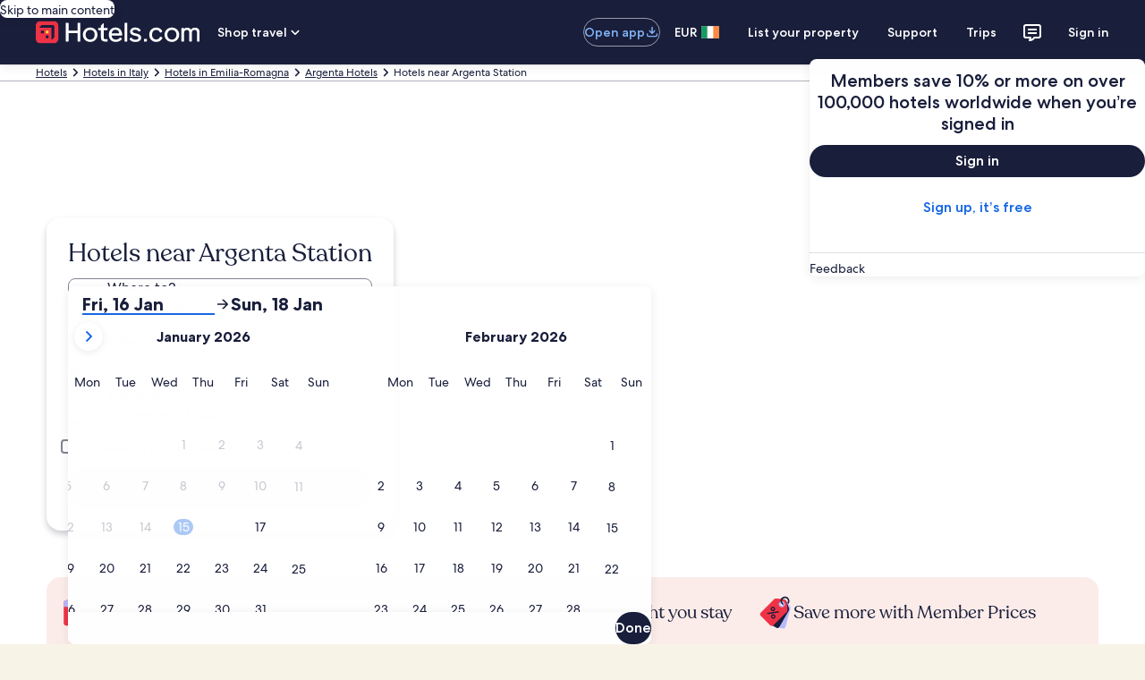

--- FILE ---
content_type: application/javascript
request_url: https://www.hotels.com/M_3vgq/4N/Lr/1FdW/3G5_uh3woB/9N7QDQtDiXbVr6Ecw1/GSQqEQE/TA/s9V1twalgB
body_size: 163570
content:
(function(){if(typeof Array.prototype.entries!=='function'){Object.defineProperty(Array.prototype,'entries',{value:function(){var index=0;const array=this;return {next:function(){if(index<array.length){return {value:[index,array[index++]],done:false};}else{return {done:true};}},[Symbol.iterator]:function(){return this;}};},writable:true,configurable:true});}}());(function(){km();var lP,gQ,KQ,T,At,BI,XE,AV,nM,w6,Y0,gv,Az,Zm,j5,Zk,hP,fz,BH,HW,G3,Rf,sm,Yz,M6,Vd,Un,K1,sW,VZ,gm,UH,Hp,H5,Wf,k4,vE,g3,KM,K8,RO,Ym,Ev,Qn,r6,MV,bQ,JM,h8,Tl,Vr,Ot,Vf,E4,NO,Yl,h9,WZ,B0,Tm,q9,bf,Bm,vW,Xm,p5,Df,p8,Q1,EP,X8,XK,Td,E3,pI,O9,IM,Uz,FZ,k0,VV,bM,q,zI,pM,AJ,Lz,F6,ZQ,sZ,dO,Lb,T3,YE,W8,QZ,kI,hb,cf,nK,pt,zV,I5,I4,x9,ZW,nZ,fT,xd,B,d5,FK,Sh,Hd,Ek,tm,D8,hr,hE,KW,D4,Vh,Wn,jW,kZ,dH,EM,Ib,TM,EW,T0,cv,U5,zz,Zz,Qk,NX,ck,Ik,Gk,v4,kr,w0,R8,BT,Sf,JI,Wb,gt,AK,Zn,m5,t9,pf,IV,zv,Kl,dE,vZ,I3,Db,WP,Xn,Um,qQ,J0,gV,Q3,cZ,Gb,C3,hW,Np,Ht,gI,Dk,BZ,VW,Ch,Al,Lf,B8,pz,J3,J8,Dz,PP,z8,dz,vM,Bb,rV,n1,ZE,BP,PO,qV,E8,UJ,EO,OO,VM,lT,nm,WI,ql,Mk,hZ,P8,Ul,Q9,Dr,hk,XX,xT,X1,Jk,EV,wr,x8,D0,xn,w1,wt,z0,zd,pk,Gl,bI,f8,sp,O5,Pn,hJ,VP,kE,S5,wn,S8,Nl,wW,mp,FQ,rI,K3,fd,rQ,LP,hd,dJ,rH,dX,v0,GJ,EQ,nT,lv,pP,Yb,qm,FV,Kh,xI,Q5,fQ,gE,lZ,HO,w3,UI,D9,ff,V9,rz,Jf,KH,tW,lW,k3,kz,g5,s4,JV,PE,Ft,nE,g9,tv,A8,XP,Qh,zX,t8,Nv,jI,AZ,Iv,Kt,Kp,Xp,rt,If,Er,kJ,jV,GP,rm,VI,QK,BV,Bv,z5,dl,z6,Hh,Dp,k1,cb,jr,C9,db,Fd,lk,t4,MT,Gr,NI,jO,nX,Nk,W1,dp,sE,kt,ll,mT,Y8,Ol,Pl,Jm,Hf,JZ,dZ,QP,tl,sP,mM,A4,WE,Am,sO,rr,sd,qv,Ez,bO,lE,JK,FJ,T5,n5,Tn,jd,bt,VE,F9,CQ,lQ,kO,fZ,UW,G4,S1,tK,fI,Gt,q1,It,SO,Yv,Rk,V,Yd,GZ,Yk,BQ,st,En,IT,YO,zm,L5,tk,ZI,j3,Ir,NZ,Gf,FH,Tv,fM,QE,Zp,Qv,wk,pm,Nd,E1,sr,LE,hn,c8,tP,OP,Wv,Jd,mz,Qp,wO,wf,NE,fP,b5,mt,f5,sn,Xb,dQ,w9,d9,wE,KP,ZO,vI,CP,F,Mb,qt,FW,Y6,Q0,gr,lO,Cd,J4,ME,zT,f3,Rd,p3,PX,GM,Mz,rn,sf,SP,rl,IW,hh,mr,r5,gK,qd,cO,Zf,RJ,Wp,Xv,Jn,T1,Wd,bT,vd,Fr,LO,CK,Cz,OW,gP,wJ,sH,SV,N3,zO,qW,PM,kn,F1,FE,bV,E0,s3,xz,Wm,bZ,zt,WV,hM,p6,Wk,qz,dP,zJ,qf,QJ,jb,TO,H9,B9,Sd,r0,Nt,rO,vp,x6,Vv,Yn,YI,v9,On,l5,CM,SM,Vk,s8,d4,Y4,HI,wI,S,v5,rW,O3,q5,bv,DQ,wH,d8,K9,k9,R9,B3,Kz,F3,qb,Yr,rK,zP,mZ,nz,fp,jX,rb,dW,T6,RZ,ml,cM,XW,pJ,Yt,Wh,J,NT,Xf,Q4,Pp,gd,LJ,R1,qn,RE,TW,Sn,l9,kd,gh,qr,Lh,AM,pQ,dk,w5,IQ,M4,l0,fW,zM,g0,VQ,nl,LM,df,Z5,OE,JW,St,bl,g8,HE,Mp,Tp,Vl,F8,x0,HK,MH,NM,vm,sl,Y5,Rn,Cm,Y3,Nr,sv,nf,Pb,qK,vt,SK,qX,Ct,dd,L1,C6,IE,Pz,nt,fJ,V5,YX,M9,WX,V8,qM,Y9,gJ,N5,dv,H8,L8,QH,Zd,jQ,E,Il,c1,tM,Lk,vv,FM,nv,Gv,Y,TT,Eh,qk,rf,X5,U4,PQ,IJ,Gm,xk,RP,IZ,f4,P5,Pm,V6,HP,ft,pE,Vt,BO,A9,U8,gz,Wl,Dl,kX,gT,hv,MO,Tf,Sv,mf,mP,Uf,RM,Im,JX,YZ,FT,Kv,nV,L6,tE,l1,m9,wl,D3,AH,cI,DM,qH,hT,Ld,AT,MJ,MM,k8,q8,MI,Hk,xr,xl,j8,LZ,DV,Rm,tI,j9,zp,cQ,zf,TJ,np,n8,dh,Fl,WJ,S9,gn,M8,rp,FI,wd,jM,qI,l6,tZ,dI,Sk,p9,c4,UX,cp,A,YP,OV,QI,UO,vV,VO,n0,G0,lM,Z1,Jv,Kk,KV,DW,vO,WW,IH,O1,m1,sb,qE,TE,Fk,qh,cl,Qd,Nf,YH,E9,cX,NQ,KE,DP,QW,GI,Gd,dM,wv,ZM,hl,nQ,Dd,N,jt,nk,kp,zW,LI,mV,zh,Rv,LH,gH,xW,b0,DH,El,Bt,bd,hf,mW,fh,zQ,fK,Uv,kf,bn,q3,HJ,EI,zk,AE,Xz,YQ,Rl,b9,UZ,vP,Fp,G5,m4,EX,d0,rk,bE,r9,Lr,W3,kV,c6,Pv,nW,T9,jk,Kr,Md,W4,r4,rE,c5,Lv,Lm,Z6,N4,RQ,bW,pb,hK,Ov,xt,Zl,TV,Uk,AW,gX,pv,Nm,hz,sQ,A3,nI,TQ,xv,PJ,r1,Mm,P3,Gn,GO,CW,MZ,A5,vk,PW,t5,NW,tJ,KO,UE,Xl,lf,Pt,BM,lp,P4,Ck,O,K5,b4,Pk,J1,GK,Ak,wK,f9,Zr,bh,rd,MW,dT,hm,C5,C1,Iz,J9,AQ,Op,KI,FO,m6,XM,Xd,b8,I1,Ln,XZ,LV,Zt,zZ,jH,xf,fO,vJ,M5,kW,TZ,Of,R5,pO,fl,UP,Oh,pn,sX,bP,P9,mE,VX,Jz,g1,Cn,Av,H3,kl,kb,l4,cH,OZ,CE,Ip,Zh,Nb,wV,GW,Uh,D1,QT,cE,v8,lb,G1,Jh,MK,rM,cP,gZ,lz,Xt,J5,K4,P,W0,fH,XT,S0,W9,hp,KZ,Xr,cK,Ep,TI,hO,WH,wM,M3,Wt,kM,Jp,Mt,Fz,pT,mQ,DJ,jE,fE,tn,GE,jf,L9,jZ,T8,P1,U1,CZ,Ef,md,NP,IO,RW,SE,Zv,Jb,N9,sM,Sb,Q8,lH,WM,x5,Rz,O6,JE,xV,Kf,Sl,VH,Id,r8,nP,z9,JP,ST,vf,pV,xb,Od,L0,TH,H1,br,DE,lt,tp,AO,Jt,Ud,HQ,v6,Ll,g4,B5,vl,L3,G8,F5,m0,CO,NV,C0,Qz,N8,EH,zb,zE,j1,IP,LX,RK,p4,tb,Qb,lI,SH,O8,BE,ZJ,DK,Ml,dK,SQ,WK,ZV,nd,qZ,j6,c9,gl;R1H();MZH();var X9=function(){return [];};var ht=function(S4,jP){return S4 in jP;};var gf=function B1(Ad,Ut){'use strict';var Tt=B1;switch(Ad){case rI:{Y1.push(w4);this[ZP(typeof p1()[xE(Bd)],Hv([],[][[]]))?p1()[xE(xP)].call(null,Cv,WO,k5,C8(C8({})),UM,tt):p1()[xE(kk)](rZ,zl,Qt,qP,xP,HZ)]=C8(j4);var Qf=this[ZP(typeof F4()[cW(xM)],'undefined')?F4()[cW(T4)].call(null,PZ,wP):F4()[cW(B4)](FP,R4)][j4][I8(typeof F4()[cW(O4)],'undefined')?F4()[cW(fv)].apply(null,[qO,tf]):F4()[cW(T4)].call(null,AP,Et)];if(ZP(F4()[cW(Vp)](N1,mk),Qf[C4()[Z9(b1)](pp,Dv,Z4,pW)]))throw Qf[BW()[E5(Fv)](n9,gO)];var QM;return QM=this[tO()[W5(mv)].apply(null,[Dt,EE,Qt,pp])],Y1.pop(),QM;}break;case lQ:{Y1.push(H4);var G9=I8(typeof QO()[L4(n4)],Hv([],[][[]]))?QO()[L4(s5)](Cf,Rt,XO):QO()[L4(Mf)](fk,OM,DO);var Xk=tO()[W5(ct)](x1,Tk,gW,rv);for(var Mv=vQ[BW()[E5(q4)](nt,Bl)]();M1(Mv,SZ);Mv++)G9+=Xk[X4()[EZ(jl)](rv,g9)](jm[ZP(typeof QO()[L4(ZZ)],'undefined')?QO()[L4(Mf)](ct,Bf,bp):QO()[L4(I9)](SW,tt,Af)][I8(typeof C4()[Z9(s9)],Hv('',[][[]]))?C4()[Z9(B4)](pZ,Lt,bk,YW):C4()[Z9(Qt)](q4,Et,YM,Bd)](kP(jm[QO()[L4(I9)].apply(null,[SW,tt,xM])][ZP(typeof BW()[E5(DZ)],Hv([],[][[]]))?BW()[E5(rP)](A1,xO):BW()[E5(N1)].apply(null,[wZ,HM])](),Xk[C4()[Z9(j4)].call(null,jl,kv,Vk,C8(C8(Bl)))])));var Yf;return Y1.pop(),Yf=G9,Yf;}break;case xn:{Y1.push(Ok);try{var Jl=Y1.length;var Pf=C8(C8(Ph));var jv;return jv=C8(C8(jm[I8(typeof QO()[L4(m8)],Hv([],[][[]]))?QO()[L4(xZ)].call(null,Ql,Pd,C8([])):QO()[L4(Mf)](gk,ld,f1)][QO()[L4(LW)](Ff,Kd,l8)])),Y1.pop(),jv;}catch(nO){Y1.splice(mO(Jl,Bl),Infinity,Ok);var x4;return Y1.pop(),x4=C8(C8(Ph)),x4;}Y1.pop();}break;case k0:{var Ed=Ut[Ph];Y1.push(Z8);var z4=new (jm[p1()[xE(n4)].call(null,D5,MP,xP,xM,JO,U9)])();var V1=z4[ZP(typeof C4()[Z9(rv)],'undefined')?C4()[Z9(Qt)].apply(null,[O4,Bk,Cl,Hl]):C4()[Z9(TP)](fv,m8,CZ,T4)](Ed);var gM=QO()[L4(jl)].apply(null,[H8,V4,gW]);V1[I8(typeof C4()[Z9(j4)],Hv([],[][[]]))?C4()[Z9(Rt)](C8([]),BB,RZ,TP):C4()[Z9(Qt)](C8(C8([])),bY,Bf,C8({}))](function(NG){Y1.push(Ug);gM+=jm[X4()[EZ(I9)](s5,jp)][tO()[W5(Bl)].apply(null,[nD,Gq,mv,f1])](NG);Y1.pop();});var BG;return BG=jm[C4()[Z9(vR)].apply(null,[DD,Bq,lp,b1])](gM),Y1.pop(),BG;}break;case DV:{var Fg=Ut[Ph];var JS=Ut[S6];var fs;Y1.push(HA);return fs=Hv(jm[QO()[L4(I9)].call(null,nL,tt,gg)][I8(typeof C4()[Z9(TL)],'undefined')?C4()[Z9(B4)].apply(null,[Vp,Lt,jF,UM]):C4()[Z9(Qt)](C8(Bl),WD,q4,j4)](kP(jm[QO()[L4(I9)](nL,tt,Ls)][ZP(typeof BW()[E5(Nq)],Hv('',[][[]]))?BW()[E5(rP)].apply(null,[Ow,LA]):BW()[E5(N1)].call(null,hq,HM)](),Hv(mO(JS,Fg),Bl))),Fg),Y1.pop(),fs;}break;case nH:{Y1.push(WA);try{var cS=Y1.length;var MY=C8([]);var dq;return dq=C8(C8(jm[QO()[L4(xZ)].call(null,mB,Pd,N1)][C4()[Z9(fD)].call(null,I9,mk,RD,C8(C8(j4)))])),Y1.pop(),dq;}catch(ng){Y1.splice(mO(cS,Bl),Infinity,WA);var cF;return Y1.pop(),cF=C8([]),cF;}Y1.pop();}break;case kr:{Y1.push(ZZ);var gY=[C4()[Z9(SG)].call(null,hU,pw,pq,n4),X4()[EZ(q4)](GR,ND),I8(typeof dD()[cj(qY)],Hv([],[][[]]))?dD()[cj(kk)](Yp,kk,pp,cD,DD):dD()[cj(jl)].call(null,Ts,gg,hq,nG,T4),F4()[cW(wp)](fk,KY),BW()[E5(pW)](WL,Q2),QO()[L4(N1)](Sw,JO,C8(C8(j4))),dD()[cj(qY)].call(null,Qg,DD,ct,Bc,mv),BW()[E5(Nq)](V5,GL),QO()[L4(SG)].call(null,Rc,QL,C8({})),dD()[cj(T4)](vL,rv,mv,tG,wj),X4()[EZ(gW)].call(null,HU,Ew),QO()[L4(Cp)].call(null,K2,lS,C8({})),I8(typeof BW()[E5(rL)],'undefined')?BW()[E5(hg)].apply(null,[Sc,gU]):BW()[E5(rP)].apply(null,[SF,Bq]),I8(typeof X4()[EZ(Pd)],Hv([],[][[]]))?X4()[EZ(DD)](f1,RS):X4()[EZ(tt)].call(null,Nc,Qt),QO()[L4(D7)](xB,T4,hU),dD()[cj(JO)].apply(null,[AF,NL,rL,Tq,ks]),ZP(typeof C4()[Z9(TP)],Hv([],[][[]]))?C4()[Z9(Qt)](C8([]),RG,S7,C8(C8(j4))):C4()[Z9(Cp)](C8(j4),p7,V2,dY),I8(typeof X4()[EZ(DD)],Hv('',[][[]]))?X4()[EZ(vL)](BF,jq):X4()[EZ(tt)](rR,hF),C4()[Z9(D7)](Bd,HF,Yg,XO),QO()[L4(wp)](hR,wj,zc),p1()[xE(Af)](dA,XY,pZ,qP,C8(j4),Hl),C4()[Z9(wp)].apply(null,[C8(C8([])),rv,fL,QL]),p1()[xE(ct)](FP,F7,GR,rL,n4,JO),X4()[EZ(pG)].call(null,JO,kD),p1()[xE(pZ)](nF,fj,n4,s5,fD,N1),C4()[Z9(LW)].call(null,zc,cs,Ps,LW),tO()[W5(qY)].apply(null,[z7,nF,pp,Ls])];if(GG(typeof jm[ZP(typeof tO()[W5(rP)],'undefined')?tO()[W5(I9)](KS,sB,I7,O4):tO()[W5(kk)](IR,IL,xZ,pp)][C4()[Z9(pW)](rL,Aq,Rs,n4)],p1()[xE(j4)].apply(null,[Yp,bU,xZ,C8({}),cs,Bl]))){var dL;return Y1.pop(),dL=null,dL;}var SY=gY[C4()[Z9(j4)].call(null,LW,kv,pL,Q2)];var Fq=QO()[L4(jl)](Ap,V4,C8(C8({})));for(var TR=j4;M1(TR,SY);TR++){var XF=gY[TR];if(I8(jm[tO()[W5(kk)](IR,IL,xZ,ks)][C4()[Z9(pW)](DD,Aq,Rs,C8(C8(Bl)))][XF],undefined)){Fq=(I8(typeof QO()[L4(SG)],Hv([],[][[]]))?QO()[L4(jl)].call(null,Ap,V4,CF):QO()[L4(Mf)].call(null,dR,wF,C8(C8(Bl))))[F4()[cW(pp)](QL,vs)](Fq,F4()[cW(LW)](U9,Yq))[F4()[cW(pp)].call(null,QL,vs)](TR);}}var gA;return Y1.pop(),gA=Fq,gA;}break;case Gn:{var lw=Ut[Ph];Y1.push(QS);if(I8(typeof lw,ZP(typeof C4()[Z9(Rt)],Hv([],[][[]]))?C4()[Z9(Qt)](C8(C8(Bl)),Js,ld,C8(Bl)):C4()[Z9(pp)].apply(null,[C8({}),UM,D1,Tw]))){var mq;return mq=QO()[L4(jl)](YX,V4,SG),Y1.pop(),mq;}var sY;return sY=lw[X4()[EZ(Nq)](tB,x9)](new (jm[C4()[Z9(lS)](kk,QL,Wt,dY)])(BW()[E5(Bd)](Ip,Aq),QO()[L4(B4)](p9,Kw,C8({}))),p1()[xE(pp)].call(null,fL,Wq,Bl,cs,PL,O4))[X4()[EZ(Nq)](tB,x9)](new (jm[C4()[Z9(lS)].apply(null,[n4,QL,Wt,mv])])(C4()[Z9(Tw)](qP,tt,Zv,pW),ZP(typeof QO()[L4(s9)],'undefined')?QO()[L4(Mf)](ZS,zY,PL):QO()[L4(B4)](p9,Kw,HZ)),BW()[E5(s9)].apply(null,[Rk,kk]))[X4()[EZ(Nq)](tB,x9)](new (jm[C4()[Z9(lS)](T4,QL,Wt,gg)])(QO()[L4(fv)](xk,fj,Bl),QO()[L4(B4)](p9,Kw,pW)),BW()[E5(TP)](AL,Af))[X4()[EZ(Nq)](tB,x9)](new (jm[ZP(typeof C4()[Z9(rv)],Hv('',[][[]]))?C4()[Z9(Qt)](C8([]),t7,Cp,qA):C4()[Z9(lS)](C8(C8(j4)),QL,Wt,fv)])(QO()[L4(Bd)](Qn,UM,C8(C8([]))),QO()[L4(B4)](p9,Kw,gO)),I8(typeof p1()[xE(T4)],Hv(ZP(typeof QO()[L4(j4)],Hv('',[][[]]))?QO()[L4(Mf)].call(null,Vs,QL,HR):QO()[L4(jl)].call(null,YX,V4,Rt),[][[]]))?p1()[xE(gO)](qF,mA,U9,xZ,C8(C8([])),w4):p1()[xE(xP)](Hl,fw,X2,Gg,C8({}),Bl))[X4()[EZ(Nq)](tB,x9)](new (jm[C4()[Z9(lS)].apply(null,[rL,QL,Wt,DO])])(ZP(typeof dD()[cj(tt)],Hv([],[][[]]))?dD()[cj(jl)](s7,fv,qw,kv,B4):dD()[cj(Gg)](zj,MB,Qt,XU,qP),QO()[L4(B4)].call(null,p9,Kw,Bl)),X4()[EZ(hg)].apply(null,[B4,J9]))[X4()[EZ(Nq)](tB,x9)](new (jm[C4()[Z9(lS)](rL,QL,Wt,C8(Bl))])(F4()[cW(N1)].apply(null,[V4,RF]),QO()[L4(B4)](p9,Kw,Hl)),ZP(typeof C4()[Z9(xL)],'undefined')?C4()[Z9(Qt)](Tw,rs,K7,Vp):C4()[Z9(qA)](Yq,lS,Zl,C8(Bl)))[X4()[EZ(Nq)](tB,x9)](new (jm[C4()[Z9(lS)](f1,QL,Wt,Fv)])(C4()[Z9(rv)](GL,GL,jd,C8(C8({}))),QO()[L4(B4)].call(null,p9,Kw,DZ)),BW()[E5(TL)](SW,LW))[X4()[EZ(Nq)].call(null,tB,x9)](new (jm[C4()[Z9(lS)](dY,QL,Wt,m8)])(ZP(typeof C4()[Z9(GR)],Hv('',[][[]]))?C4()[Z9(Qt)].call(null,gW,sj,YR,Tw):C4()[Z9(xL)].call(null,CF,qP,Y7,C8(Bl)),ZP(typeof QO()[L4(Hl)],'undefined')?QO()[L4(Mf)](sU,Ss,DZ):QO()[L4(B4)](p9,Kw,Cp)),C4()[Z9(QL)](Yw,Dt,Z4,U9))[BW()[E5(QL)].call(null,Dk,zc)](j4,jL),Y1.pop(),sY;}break;case V6:{var Zj=Ut[Ph];Y1.push(jS);try{var bG=Y1.length;var q7=C8({});if(ZP(Zj[tO()[W5(kk)](IR,n2,xZ,UM)][X4()[EZ(bp)].call(null,pZ,vF)],undefined)){var VR;return VR=tO()[W5(JO)].call(null,Ww,dj,U9,XO),Y1.pop(),VR;}if(ZP(Zj[tO()[W5(kk)].apply(null,[IR,n2,xZ,Vp])][X4()[EZ(bp)](pZ,vF)],C8([]))){var Uc;return Uc=BW()[E5(jl)](E4,zq),Y1.pop(),Uc;}var dF;return dF=C4()[Z9(Pd)](n4,Nw,J4,w4),Y1.pop(),dF;}catch(zU){Y1.splice(mO(bG,Bl),Infinity,jS);var ww;return ww=I8(typeof F4()[cW(Cp)],Hv([],[][[]]))?F4()[cW(CF)].call(null,fD,Uv):F4()[cW(T4)](mL,Cf),Y1.pop(),ww;}Y1.pop();}break;case KV:{Y1.push(ED);var Qc;return Qc=new (jm[X4()[EZ(f1)].apply(null,[Tc,pt])])()[I8(typeof p1()[xE(m8)],'undefined')?p1()[xE(ks)](z2,pS,T4,C8(C8({})),m8,Yw):p1()[xE(xP)](Hg,qG,lD,Hl,gg,Ng)](),Y1.pop(),Qc;}break;case J:{var YS=Ut[Ph];var m7=Ut[S6];Y1.push(JO);if(cY(typeof jm[C4()[Z9(rL)](wp,gO,EL,Bl)][C4()[Z9(vL)].call(null,Dv,BF,Uw,Ng)],p1()[xE(j4)](Ic,bU,xZ,mv,n4,zY))){jm[I8(typeof C4()[Z9(Mf)],'undefined')?C4()[Z9(rL)].call(null,cs,gO,EL,N1):C4()[Z9(Qt)](Rt,vq,Es,Ng)][C4()[Z9(vL)](Bl,BF,Uw,Hl)]=QO()[L4(jl)](wA,V4,N1)[ZP(typeof F4()[cW(pp)],Hv([],[][[]]))?F4()[cW(T4)](fR,kk):F4()[cW(pp)].apply(null,[QL,Gw])](YS,C4()[Z9(n4)].call(null,C8(C8(j4)),gg,gg,dY))[I8(typeof F4()[cW(qA)],'undefined')?F4()[cW(pp)].apply(null,[QL,Gw]):F4()[cW(T4)](AL,Os)](m7,X4()[EZ(DZ)].apply(null,[kv,RY]));}Y1.pop();}break;case Jb:{var nj=Ut[Ph];Y1.push(IU);var Zw;return Zw=C8(C8(nj[tO()[W5(kk)].call(null,IR,WL,xZ,gs)]))&&C8(C8(nj[tO()[W5(kk)](IR,WL,xZ,xP)][C4()[Z9(pW)].call(null,C8(C8([])),Aq,cL,pZ)]))&&nj[tO()[W5(kk)](IR,WL,xZ,Cp)][ZP(typeof C4()[Z9(gO)],Hv([],[][[]]))?C4()[Z9(Qt)](gO,jg,Kg,hU):C4()[Z9(pW)](bp,Aq,cL,qP)][xg[U9]]&&ZP(nj[I8(typeof tO()[W5(Pd)],Hv([],[][[]]))?tO()[W5(kk)].call(null,IR,WL,xZ,T4):tO()[W5(I9)](YY,JG,Jg,wj)][C4()[Z9(pW)].apply(null,[GL,Aq,cL,xM])][j4][X4()[EZ(wp)](HM,MW)](),ZP(typeof dD()[cj(Pd)],Hv(QO()[L4(jl)].call(null,m6,V4,HZ),[][[]]))?dD()[cj(jl)](UB,vL,HZ,xq,C8(C8({}))):dD()[cj(GR)](Mw,bp,kk,lj,xZ))?C4()[Z9(Pd)].apply(null,[O4,Nw,l1,jl]):BW()[E5(jl)].apply(null,[E9,zq]),Y1.pop(),Zw;}break;case w6:{var nS=Ut[Ph];Y1.push(z7);var ER=X4()[EZ(HZ)](Rt,Z7);var dS=X4()[EZ(HZ)](Rt,Z7);if(nS[C4()[Z9(rL)].call(null,Fv,gO,w9,C8(C8(Bl)))]){var jG=nS[C4()[Z9(rL)].apply(null,[Vp,gO,w9,DZ])][C4()[Z9(YW)].apply(null,[Nq,JF,QB,Bd])](BW()[E5(SA)].call(null,z2,DD));var Mj=jG[C4()[Z9(HR)](YW,ct,hM,C8(C8({})))](X4()[EZ(gs)].apply(null,[Dg,dU]));if(Mj){var kL=Mj[I8(typeof QO()[L4(D7)],Hv('',[][[]]))?QO()[L4(DO)](l9,pG,NL):QO()[L4(Mf)](IL,Aw,CF)](tO()[W5(pZ)](qR,AF,b1,Cp));if(kL){ER=Mj[F4()[cW(Ug)].call(null,gU,SB)](kL[dD()[cj(Fv)](j4,B4,vR,jg,mv)]);dS=Mj[I8(typeof F4()[cW(vR)],Hv('',[][[]]))?F4()[cW(Ug)](gU,SB):F4()[cW(T4)].call(null,Sp,zs)](kL[F4()[cW(Ls)].apply(null,[Fv,F9])]);}}}var X7;return X7=Ig(TT,[QO()[L4(SA)].call(null,Aw,Zs,lS),ER,QO()[L4(UM)](nA,Cp,D7),dS]),Y1.pop(),X7;}break;case kz:{return this;}break;case sX:{var WS=Ut[Ph];var OY=Ut[S6];Y1.push(pg);if(C8(GD(WS,OY))){throw new (jm[C4()[Z9(gO)](Mf,j4,R5,GL)])(C4()[Z9(pG)](pZ,sS,IZ,CF));}Y1.pop();}break;case mr:{Y1.push(dg);try{var fS=Y1.length;var Cw=C8({});var Bs=Hv(jm[QO()[L4(pW)].call(null,M7,s5,xP)](jm[ZP(typeof QO()[L4(f1)],Hv('',[][[]]))?QO()[L4(Mf)](rq,ms,Qt):QO()[L4(xZ)].call(null,EF,Pd,Vp)][BW()[E5(Ng)].apply(null,[pA,dY])]),Sg(jm[QO()[L4(pW)].call(null,M7,s5,MB)](jm[QO()[L4(xZ)](EF,Pd,w4)][X4()[EZ(zY)](Dt,Bg)]),Bl));Bs+=Hv(Sg(jm[QO()[L4(pW)](M7,s5,ct)](jm[QO()[L4(xZ)].apply(null,[EF,Pd,Rt])][X4()[EZ(s5)](mv,Qs)]),xg[xP]),Sg(jm[ZP(typeof QO()[L4(vR)],Hv([],[][[]]))?QO()[L4(Mf)].call(null,ES,kR,I9):QO()[L4(pW)].call(null,M7,s5,C8(C8(Bl)))](jm[QO()[L4(xZ)](EF,Pd,DO)][X4()[EZ(DO)].apply(null,[hU,zG])]),vQ[F4()[cW(pW)](PL,kZ)]()));Bs+=Hv(Sg(jm[QO()[L4(pW)].call(null,M7,s5,rP)](jm[ZP(typeof QO()[L4(mv)],'undefined')?QO()[L4(Mf)].call(null,Dt,Wc,C8({})):QO()[L4(xZ)].call(null,EF,Pd,C8(C8({})))][p1()[xE(Rt)](zs,Lg,Mf,Q2,C8(C8([])),zY)]),Qt),Sg(jm[I8(typeof QO()[L4(pG)],'undefined')?QO()[L4(pW)](M7,s5,lG):QO()[L4(Mf)](gU,Wj,C8(C8({})))](jm[QO()[L4(xZ)].apply(null,[EF,Pd,C8(C8([]))])][X4()[EZ(SA)].apply(null,[PU,k5])]),rP));Bs+=Hv(Sg(jm[QO()[L4(pW)].call(null,M7,s5,ks)](jm[QO()[L4(xZ)](EF,Pd,b1)][I8(typeof QO()[L4(SA)],Hv('',[][[]]))?QO()[L4(Nq)].call(null,bg,XO,pG):QO()[L4(Mf)].apply(null,[n4,Tc,C8(C8(j4))])]),xg[ks]),Sg(jm[QO()[L4(pW)](M7,s5,Mf)](jm[QO()[L4(xZ)].apply(null,[EF,Pd,Yw])][dD()[cj(pp)].call(null,gg,Gg,T4,s7,DZ)]),xg[JO]));Bs+=Hv(Sg(jm[QO()[L4(pW)](M7,s5,Bl)](jm[I8(typeof QO()[L4(n4)],'undefined')?QO()[L4(xZ)](EF,Pd,C8({})):QO()[L4(Mf)](qS,xU,s5)][I8(typeof C4()[Z9(Tw)],Hv('',[][[]]))?C4()[Z9(Ng)](Vp,Tc,W7,DD):C4()[Z9(Qt)](j4,BA,sG,D7)]),xg[b1]),Sg(jm[QO()[L4(pW)](M7,s5,s5)](jm[QO()[L4(xZ)](EF,Pd,T4)][F4()[cW(Nq)].apply(null,[tt,XS])]),xZ));Bs+=Hv(Sg(jm[QO()[L4(pW)](M7,s5,SG)](jm[QO()[L4(xZ)](EF,Pd,pp)][I8(typeof C4()[Z9(xL)],'undefined')?C4()[Z9(f1)](JO,CG,Xq,TP):C4()[Z9(Qt)](Yq,YW,Af,m8)]),vQ[F4()[cW(hg)](zj,Mc)]()),Sg(jm[QO()[L4(pW)](M7,s5,hU)](jm[QO()[L4(xZ)].apply(null,[EF,Pd,Rt])][I8(typeof tO()[W5(I9)],'undefined')?tO()[W5(T4)](gg,s7,qY,I9):tO()[W5(I9)](Ws,SL,Hw,O4)]),xP));Bs+=Hv(Sg(jm[QO()[L4(pW)](M7,s5,C8(Bl))](jm[ZP(typeof QO()[L4(pG)],Hv('',[][[]]))?QO()[L4(Mf)].apply(null,[bS,ks,PL]):QO()[L4(xZ)](EF,Pd,vL)][ZP(typeof X4()[EZ(wp)],'undefined')?X4()[EZ(tt)].apply(null,[MG,LD]):X4()[EZ(UM)].call(null,ks,Ht)]),mv),Sg(jm[QO()[L4(pW)](M7,s5,TP)](jm[QO()[L4(xZ)].apply(null,[EF,Pd,hU])][X4()[EZ(Yw)].apply(null,[J2,rw])]),rL));Bs+=Hv(Sg(jm[I8(typeof QO()[L4(pW)],Hv('',[][[]]))?QO()[L4(pW)].apply(null,[M7,s5,JO]):QO()[L4(Mf)].apply(null,[xD,qP,C8(C8([]))])](jm[QO()[L4(xZ)].apply(null,[EF,Pd,Af])][p1()[xE(l8)].call(null,s7,tj,xP,fv,Mf,xM)]),Gg),Sg(jm[QO()[L4(pW)](M7,s5,SG)](jm[QO()[L4(xZ)].call(null,EF,Pd,mv)][QO()[L4(hg)].call(null,vE,HZ,Hl)]),kk));Bs+=Hv(Sg(jm[QO()[L4(pW)](M7,s5,C8({}))](jm[QO()[L4(xZ)].call(null,EF,Pd,s9)][p1()[xE(Fv)].apply(null,[s7,Bf,gO,Nq,mv,MB])]),xg[NL]),Sg(jm[QO()[L4(pW)].call(null,M7,s5,fv)](jm[QO()[L4(xZ)].call(null,EF,Pd,Vp)][dD()[cj(gO)].call(null,Ks,gW,JO,s7,C8(Bl))]),T4));Bs+=Hv(Sg(jm[QO()[L4(pW)].apply(null,[M7,s5,gs])](jm[QO()[L4(xZ)](EF,Pd,ks)][QO()[L4(fD)](sF,TA,Af)]),JO),Sg(jm[QO()[L4(pW)](M7,s5,C8(j4))](jm[QO()[L4(xZ)].call(null,EF,Pd,O4)][ZP(typeof F4()[cW(Qt)],Hv('',[][[]]))?F4()[cW(T4)].call(null,bk,f2):F4()[cW(fD)](xL,qG)]),xg[vR]));Bs+=Hv(Sg(jm[QO()[L4(pW)].call(null,M7,s5,Tw)](jm[I8(typeof QO()[L4(Vp)],Hv('',[][[]]))?QO()[L4(xZ)](EF,Pd,TL):QO()[L4(Mf)](OA,Z2,pG)][ZP(typeof C4()[Z9(ct)],Hv([],[][[]]))?C4()[Z9(Qt)](PL,bs,U9,C8(C8([]))):C4()[Z9(GL)].call(null,wj,dY,Ff,NL)]),gO),Sg(jm[QO()[L4(pW)](M7,s5,gs)](jm[QO()[L4(xZ)](EF,Pd,Ng)][QO()[L4(Ng)].call(null,dE,Dg,Vp)]),vR));Bs+=Hv(Sg(jm[QO()[L4(pW)](M7,s5,LW)](jm[QO()[L4(xZ)](EF,Pd,YW)][ZP(typeof dD()[cj(ct)],'undefined')?dD()[cj(jl)](f2,hg,xB,SL,T4):dD()[cj(vR)].apply(null,[nL,N1,Af,s7,hU])]),xg[Af]),Sg(jm[QO()[L4(pW)].call(null,M7,s5,fj)](jm[QO()[L4(xZ)].call(null,EF,Pd,SG)][BW()[E5(f1)](ws,jA)]),m8));Bs+=Hv(Sg(jm[I8(typeof QO()[L4(dY)],'undefined')?QO()[L4(pW)].apply(null,[M7,s5,C8(C8(Bl))]):QO()[L4(Mf)](HA,CR,gO)](jm[ZP(typeof QO()[L4(Bd)],'undefined')?QO()[L4(Mf)](tt,OG,NL):QO()[L4(xZ)](EF,Pd,vL)][QO()[L4(f1)].apply(null,[Y7,Bd,pZ])]),ks),Sg(jm[QO()[L4(pW)](M7,s5,cs)](jm[ZP(typeof QO()[L4(CF)],Hv('',[][[]]))?QO()[L4(Mf)].apply(null,[Lj,BD,n4]):QO()[L4(xZ)](EF,Pd,fj)][F4()[cW(Ng)].apply(null,[cg,pS])]),b1));Bs+=Hv(Sg(jm[QO()[L4(pW)](M7,s5,pp)](jm[QO()[L4(xZ)].apply(null,[EF,Pd,C8(Bl)])][C4()[Z9(CF)](UM,DZ,sq,fv)]),xg[ct]),Sg(jm[QO()[L4(pW)].call(null,M7,s5,s9)](jm[I8(typeof QO()[L4(gO)],Hv('',[][[]]))?QO()[L4(xZ)](EF,Pd,s9):QO()[L4(Mf)].apply(null,[ED,nU,C8(C8(j4))])][X4()[EZ(Dv)].call(null,rR,Yj)]),Af));Bs+=Hv(Sg(jm[QO()[L4(pW)](M7,s5,C8(C8(j4)))](jm[QO()[L4(xZ)].apply(null,[EF,Pd,f1])][BW()[E5(GL)](Gj,HU)]),ct),Sg(jm[QO()[L4(pW)].apply(null,[M7,s5,Gg])](jm[ZP(typeof QO()[L4(xP)],'undefined')?QO()[L4(Mf)].apply(null,[MF,mL,U9]):QO()[L4(xZ)](EF,Pd,fv)][C4()[Z9(q4)].apply(null,[O4,Vp,Cl,Bd])]),pZ));Bs+=Hv(Sg(jm[I8(typeof QO()[L4(GL)],'undefined')?QO()[L4(pW)].call(null,M7,s5,pZ):QO()[L4(Mf)].call(null,SA,qs,Yq)](jm[QO()[L4(xZ)](EF,Pd,Yw)][C4()[Z9(gW)](wp,fj,U4,w4)]),Rt),Sg(jm[ZP(typeof QO()[L4(xZ)],Hv('',[][[]]))?QO()[L4(Mf)].apply(null,[Xs,zl,jl]):QO()[L4(pW)].apply(null,[M7,s5,gW])](jm[QO()[L4(xZ)](EF,Pd,C8([]))][F4()[cW(f1)](cs,I7)]),l8));Bs+=Hv(Hv(Sg(jm[QO()[L4(pW)](M7,s5,Pd)](jm[C4()[Z9(rL)](C8(C8({})),gO,MO,kk)][F4()[cW(GL)](UM,pY)]),Fv),Sg(jm[ZP(typeof QO()[L4(pW)],Hv('',[][[]]))?QO()[L4(Mf)].apply(null,[UG,Pw,D7]):QO()[L4(pW)](M7,s5,C8({}))](jm[QO()[L4(xZ)](EF,Pd,C8(Bl))][X4()[EZ(wj)].apply(null,[vL,vG])]),GR)),Sg(jm[QO()[L4(pW)](M7,s5,C8(C8(j4)))](jm[QO()[L4(xZ)](EF,Pd,Yw)][dD()[cj(n4)](jY,NL,jl,Cv,m8)]),Hl));var nY;return nY=Bs[ZP(typeof X4()[EZ(zY)],'undefined')?X4()[EZ(tt)](Hc,pU):X4()[EZ(wp)].apply(null,[HM,XG])](),Y1.pop(),nY;}catch(R7){Y1.splice(mO(fS,Bl),Infinity,dg);var RU;return RU=BW()[E5(jl)].call(null,KY,zq),Y1.pop(),RU;}Y1.pop();}break;case mz:{Y1.push(pG);var zA;return zA=C8(C8(jm[QO()[L4(xZ)](rG,Pd,pZ)][BW()[E5(fD)].apply(null,[cG,tt])])),Y1.pop(),zA;}break;case RJ:{var Oj=Ut[Ph];var w7=Ut[S6];Y1.push(WG);var YA=w7[X4()[EZ(YW)].apply(null,[Ls,jM])];var ZA=w7[dD()[cj(ct)](rZ,Pd,Mf,f9,q4)];var BS=w7[p1()[xE(lS)].call(null,Jv,zg,xP,zY,DD,XO)];var CU=w7[BW()[E5(zY)](D4,jj)];var jR=w7[X4()[EZ(HR)](Gg,G0)];var QF=w7[tO()[W5(ks)](f2,tW,xP,lG)];var nc=w7[ZP(typeof BW()[E5(zY)],'undefined')?BW()[E5(rP)].apply(null,[R4,mS]):BW()[E5(gW)](Ak,ZZ)];var CD=w7[X4()[EZ(lG)](ct,M5)];var tD;return tD=(ZP(typeof QO()[L4(GR)],'undefined')?QO()[L4(Mf)](wG,JR,n4):QO()[L4(jl)].call(null,zv,V4,Dv))[F4()[cW(pp)](QL,Qp)](Oj)[F4()[cW(pp)](QL,Qp)](YA,F4()[cW(LW)](U9,hS))[F4()[cW(pp)].call(null,QL,Qp)](ZA,F4()[cW(LW)].apply(null,[U9,hS]))[F4()[cW(pp)].apply(null,[QL,Qp])](BS,F4()[cW(LW)](U9,hS))[ZP(typeof F4()[cW(cs)],Hv('',[][[]]))?F4()[cW(T4)](xY,hL):F4()[cW(pp)](QL,Qp)](CU,F4()[cW(LW)].call(null,U9,hS))[F4()[cW(pp)](QL,Qp)](jR,F4()[cW(LW)].call(null,U9,hS))[ZP(typeof F4()[cW(Qt)],Hv('',[][[]]))?F4()[cW(T4)](WF,cL):F4()[cW(pp)](QL,Qp)](QF,F4()[cW(LW)].call(null,U9,hS))[F4()[cW(pp)](QL,Qp)](nc,F4()[cW(LW)](U9,hS))[F4()[cW(pp)].apply(null,[QL,Qp])](CD,p1()[xE(U9)](JP,mk,Bl,fD,C8([]),rv)),Y1.pop(),tD;}break;case Wn:{var Wg=Ut[Ph];Y1.push(Tw);var DG=tO()[W5(JO)].call(null,Ww,gg,U9,SA);try{var IS=Y1.length;var Kc=C8(S6);if(Wg[tO()[W5(kk)].call(null,IR,VY,xZ,GR)][ZP(typeof C4()[Z9(Mf)],'undefined')?C4()[Z9(Qt)].call(null,w4,sL,SA,Mf):C4()[Z9(MB)].apply(null,[TL,TP,jq,kk])]){var ML=Wg[tO()[W5(kk)](IR,VY,xZ,xP)][I8(typeof C4()[Z9(Ug)],'undefined')?C4()[Z9(MB)](C8(j4),TP,jq,GR):C4()[Z9(Qt)](Gg,NU,PS,pG)][I8(typeof X4()[EZ(Bd)],Hv([],[][[]]))?X4()[EZ(wp)](HM,hA):X4()[EZ(tt)](qA,Z7)]();var gS;return Y1.pop(),gS=ML,gS;}else{var gq;return Y1.pop(),gq=DG,gq;}}catch(bR){Y1.splice(mO(IS,Bl),Infinity,Tw);var fY;return Y1.pop(),fY=DG,fY;}Y1.pop();}break;case s3:{var LG;Y1.push(TA);return LG=BW()[E5(qA)](Tq,rc),Y1.pop(),LG;}break;case Pz:{var nq=Ut[Ph];var Xj=Ut[S6];var wc;var Yc;Y1.push(sL);var LU;var ZU;var cR=ZP(typeof QO()[L4(rP)],Hv('',[][[]]))?QO()[L4(Mf)](dA,DD,n4):QO()[L4(n4)].call(null,lq,ks,QL);var QU=nq[QO()[L4(m8)](UZ,gg,Mf)](cR);for(ZU=j4;M1(ZU,QU[C4()[Z9(j4)](hg,kv,dM,SG)]);ZU++){wc=QR(VA(NB(Xj,I9),xg[rP]),QU[C4()[Z9(j4)].call(null,qP,kv,dM,tt)]);Xj*=xg[Mf];Xj&=xg[tt];Xj+=xg[xZ];Xj&=xg[I9];Yc=QR(VA(NB(Xj,I9),xg[rP]),QU[ZP(typeof C4()[Z9(I9)],Hv([],[][[]]))?C4()[Z9(Qt)](m8,WD,Hs,n4):C4()[Z9(j4)](pG,kv,dM,fv)]);Xj*=xg[Mf];Xj&=xg[tt];Xj+=xg[xZ];Xj&=xg[I9];LU=QU[wc];QU[wc]=QU[Yc];QU[Yc]=LU;}var CL;return CL=QU[F4()[cW(qY)](wj,QA)](cR),Y1.pop(),CL;}break;case TT:{Y1.push(Lt);var jB=C8([]);try{var wU=Y1.length;var Ag=C8(S6);if(jm[QO()[L4(xZ)](C7,Pd,C8(Bl))][ZP(typeof QO()[L4(T4)],Hv('',[][[]]))?QO()[L4(Mf)](Bk,QG,GL):QO()[L4(LW)].call(null,bw,Kd,C8({}))]){jm[QO()[L4(xZ)].call(null,C7,Pd,pG)][I8(typeof QO()[L4(UM)],'undefined')?QO()[L4(LW)].call(null,bw,Kd,gg):QO()[L4(Mf)](KL,I9,Tw)][tO()[W5(NL)](bp,Ys,tt,Gg)](dD()[cj(l8)](ZZ,q4,rP,W2,C8(C8([]))),C4()[Z9(cs)](rP,DO,SU,Yw));jm[ZP(typeof QO()[L4(fj)],Hv([],[][[]]))?QO()[L4(Mf)](L7,c7,fv):QO()[L4(xZ)](C7,Pd,Qt)][I8(typeof QO()[L4(I9)],'undefined')?QO()[L4(LW)].apply(null,[bw,Kd,gO]):QO()[L4(Mf)](ms,MS,b1)][QO()[L4(fj)](Mg,ES,Ls)](ZP(typeof dD()[cj(Hl)],'undefined')?dD()[cj(jl)].call(null,Ej,f1,rB,BB,D7):dD()[cj(l8)].call(null,ZZ,TP,rP,W2,Hl));jB=C8(C8({}));}}catch(ds){Y1.splice(mO(wU,Bl),Infinity,Lt);}var GS;return Y1.pop(),GS=jB,GS;}break;case FI:{Y1.push(WG);var B7;return B7=ZP(typeof jm[ZP(typeof QO()[L4(j4)],Hv('',[][[]]))?QO()[L4(Mf)](hA,ID,C8(j4)):QO()[L4(xZ)].apply(null,[FJ,Pd,Rt])][X4()[EZ(fj)].apply(null,[hg,EP])],QO()[L4(JO)](PO,zj,C8([])))||ZP(typeof jm[QO()[L4(xZ)].call(null,FJ,Pd,C8(j4))][I8(typeof C4()[Z9(I9)],Hv([],[][[]]))?C4()[Z9(Nq)](XO,T4,gP,gg):C4()[Z9(Qt)].call(null,T4,H2,ZZ,MB)],QO()[L4(JO)].call(null,PO,zj,UM))||ZP(typeof jm[QO()[L4(xZ)](FJ,Pd,DZ)][C4()[Z9(hg)](Ls,jL,K8,q4)],QO()[L4(JO)].apply(null,[PO,zj,gg])),Y1.pop(),B7;}break;case DH:{var hD=Ut[Ph];Y1.push(m2);var Uq=hD[tO()[W5(kk)].call(null,IR,HS,xZ,Rt)][C4()[Z9(lG)].apply(null,[zc,fk,TB,D7])];if(Uq){var KU=Uq[I8(typeof X4()[EZ(Nq)],'undefined')?X4()[EZ(wp)](HM,NA):X4()[EZ(tt)].apply(null,[U9,DS])]();var V7;return Y1.pop(),V7=KU,V7;}else{var LF;return LF=tO()[W5(JO)](Ww,ID,U9,gg),Y1.pop(),LF;}Y1.pop();}break;case EQ:{var Oc=Ut[Ph];Y1.push(Aw);var kF=jm[ZP(typeof BW()[E5(gW)],'undefined')?BW()[E5(rP)](PS,xR):BW()[E5(Pd)](gF,QL)](Oc);var qL=[];for(var jw in kF)qL[C4()[Z9(jl)].apply(null,[m8,Rg,P1,xZ])](jw);qL[C4()[Z9(Hl)](qP,Hl,TI,jl)]();var Rj;return Rj=function Pg(){Y1.push(wP);for(;qL[C4()[Z9(j4)](l8,kv,Gd,wj)];){var Jq=qL[BW()[E5(rv)](Jp,kU)]();if(ht(Jq,kF)){var lg;return Pg[tO()[W5(j4)].apply(null,[Jw,AL,rP,HZ])]=Jq,Pg[p1()[xE(kk)](wD,zl,Qt,MB,T4,rP)]=C8(Bl),Y1.pop(),lg=Pg,lg;}}Pg[p1()[xE(kk)].apply(null,[wD,zl,Qt,Vp,gs,ct])]=C8(j4);var kj;return Y1.pop(),kj=Pg,kj;},Y1.pop(),Rj;}break;}};var As=function(wL){if(jm["document"]["cookie"]){try{var LR=""["concat"](wL,"=");var hY=jm["document"]["cookie"]["split"]('; ');for(var gD=0;gD<hY["length"];gD++){var T7=hY[gD];if(T7["indexOf"](LR)===0){var Cg=T7["substring"](LR["length"],T7["length"]);if(Cg["indexOf"]('~')!==-1||jm["decodeURIComponent"](Cg)["indexOf"]('~')!==-1){return Cg;}}}}catch(xF){return false;}}return false;};var kP=function(bB,ZR){return bB*ZR;};var QR=function(cw,v7){return cw%v7;};var LS=function EU(FB,E7){var OR=EU;do{switch(FB){case YI:{Nq=U9*I9*rP-GR+xZ;wp=Mf*jl+tt-rP+GR;vR=xZ+jl+Pd-rP+Qt;JO=jl-I9-Bl+Qt*Mf;pp=jl*Mf+xZ-Bl-tt;T4=Qt+jl+Bl+xZ;FB=qI;}break;case tn:{zY=tt+xZ*Mf+Qt*U9;UM=Bl+tt*rP+Qt+GR;pW=jl+Mf*tt+Pd;FB=gI;q4=I9*Mf+rP*jl;DZ=Bl+rP+Mf*jl*Qt;ZZ=Qt*GR-xZ*tt+Pd;}break;case QH:{PZ=xZ+Mf*Qt*GR+jl;ss=jL+Qt*xZ*tt-jl;P2=tt+jL*Qt-U9+rP;fG=GR*Qt-tt+jL*I9;Ms=jl+I9*jL-Pd-U9;SD=GR+Mf*xZ*I9+Pd;FB-=J0;}break;case qK:{return RR;}break;case VQ:{FB-=gT;mR=rP*I9*Qt*Mf-U9;CB=GR*rP*Bl*Qt-Mf;AA=jL*tt+xZ*Pd+Mf;pU=Bl*tt*jl*GR;lF=jl+Mf+I9*GR-Bl;FU=Pd*GR+Mf-Qt-jl;}break;case Az:{FB=A3;OB=GR*U9+jL*I9-tt;lB=I9*jL-xZ-rP*Pd;ED=jL*tt-Qt+GR+U9;XS=I9+rP+GR*Qt*tt;gW=GR+Qt*Pd-xZ;WG=jL*Pd-tt-jl*I9;WA=GR+jL*Qt+jl+rP;Ok=tt+jL*Mf+I9-Pd;}break;case fT:{cc=jL*tt-jl+rP+GR;zs=jL*Qt-tt-Pd-U9;FB+=zb;zR=tt*GR*U9+Mf*xZ;gc=jl*jL+Pd-I9-GR;XG=Bl*GR*I9*U9+Pd;n9=Qt+U9*Bl+Mf*jL;}break;case rr:{HR=Qt*jl*tt-rP+I9;HA=Mf*xZ*rP;lY=Pd*jl*tt+rP-xZ;TG=U9-Pd+xZ+rP*GR;FB=Az;Tg=rP*Bl*Pd+jL*xZ;Z8=xZ+jL*tt+jl*Qt;}break;case j3:{rB=GR-Bl+xZ*jL+U9;vg=U9+Pd*I9*xZ-Mf;n7=GR*Mf*jl-xZ;r7=jl+U9+tt*jL+Pd;FB+=gr;VG=I9+Qt*Bl*Mf*xZ;Xc=Mf*jL+xZ*tt+Pd;}break;case PJ:{N7=I9*jL+Qt-GR+U9;FB+=br;SS=jL+Pd*Qt*Mf+rP;b7=I9*Mf*U9*rP-jl;Us=xZ-Pd+jL*I9*Bl;vS=rP-tt-Mf+I9*GR;WO=xZ*Bl*jL-jl+Qt;}break;case hr:{Hq=I9*Qt*U9*Pd+tt;Z2=Qt-Pd+rP*jl*GR;tq=xZ*jL-tt*Bl*Qt;xc=tt+Pd*xZ*I9*Bl;Et=jL+Mf+I9+GR*Pd;FB-=S6;gR=GR*I9-Bl+jl+U9;zF=jL*rP+tt+GR-I9;HG=jl*GR*Bl*rP-I9;}break;case c6:{Ew=jl*I9*GR-U9-Mf;Jw=Mf*GR+jL+xZ*Pd;PB=GR+jL*Pd-xZ*Mf;Mg=jl+I9*jL+tt-GR;EF=rP+jl+jL*Mf+U9;Yj=rP*U9*Mf*Pd;Dq=jL*tt-jl*Pd-Qt;FB=MJ;}break;case Tn:{dG=I9*rP*Pd-Qt*tt;FB+=wJ;Gp=xZ*GR-tt-Qt*Mf;TF=Qt*GR+rP*jL+xZ;rS=Mf*jL+Qt*xZ*rP;}break;case Cn:{Jc=GR*Mf+Bl+Pd*U9;wB=Bl*Mf*jL-tt*I9;zL=rP-U9-jl+jL*tt;Lw=jL*Qt+jl+tt*U9;xA=jL*I9-tt*Pd-Bl;FB-=XX;nB=I9*jL+Mf-U9+GR;lc=xZ+tt+I9*jL-Pd;}break;case qI:{Cp=GR-U9-I9+tt*Qt;Tw=tt*jl+U9+Pd+rP;FB=vI;s9=Bl*Mf*rP+tt+xZ;TP=Bl+Pd*rP+jl-tt;}break;case jr:{Nc=jL*xZ-jl+Mf*Pd;RS=Pd+jl+jL*tt-xZ;xB=I9*jL-xZ-U9-jl;AF=Pd+xZ+tt*U9*GR;FB+=GI;}break;case gJ:{return EU(zV,[MA]);}break;case jI:{var tL=BY[Cs];FB+=Bb;var mU=j4;while(M1(mU,tL.length)){var tg=UA(tL,mU);var HD=UA(A7.Oz,PD++);kA+=UL(kz,[VA(HL(VA(tg,HD)),zD(tg,HD))]);mU++;}}break;case vJ:{FB=ZQ;pR=U9+I9+xZ*GR+rP;Lp=jl+Mf+U9+jL*rP;NS=Mf+Pd*I9*xZ+GR;DF=tt*GR+jL*Mf+rP;sg=GR+I9*tt*Mf;}break;case cX:{Is=rP*jL-Mf-U9*Bl;FB=cK;r2=tt-Qt*rP+jL*I9;ZF=rP*tt*Mf*Qt+jl;rg=Mf-Bl+I9*Pd*Qt;mF=jL*xZ+jl-I9-GR;}break;case gI:{FB=qH;Ls=I9+xZ-rP+Pd*tt;vL=U9+Qt*Mf+rP*I9;hg=Pd+xZ*rP+Qt-U9;hU=tt*Bl-I9+Pd*xZ;bp=rP*jl-Qt+GR*U9;}break;case Yz:{V2=rP*Pd*xZ+Bl;hF=I9*jL-GR*Qt-rP;Yg=jL*U9+tt*Pd+GR;pL=U9*Mf*jL-Pd*GR;FB=fH;dR=xZ*jL+rP-jl;H2=tt*jl*GR-xZ+I9;}break;case vm:{Ww=tt*Mf*Pd+U9*Qt;d7=Bl-tt+jL*U9*rP;DL=rP+Qt*tt+xZ*GR;C7=GR*Pd+jL+Mf+Bl;FB+=bz;wZ=rP*tt+Mf*jL;TD=I9*jL+Qt*rP+Bl;}break;case Gr:{s7=Bl*jL*Qt-Pd+tt;FB-=MJ;fL=tt+Mf*jl*GR+jL;FY=jL*jl-xZ-Qt-Bl;GA=tt*jL+I9+Pd*rP;UU=tt*I9+jL+rP*GR;UF=GR+rP+xZ*Mf*Pd;Jj=xZ*tt*rP;qO=jL+GR+U9-tt-Pd;}break;case hz:{w4=Qt+tt+I9*Pd;FB+=Y6;Rt=rP*xZ-Bl-U9*tt;m8=Bl+jl*tt+Pd-xZ;Vp=Pd-Bl-rP+Qt*I9;lS=Qt*U9+rP+I9*jl;Fv=rP+I9*Qt-jl-U9;}break;case Zm:{Lt=jL+Qt-U9+jl*xZ;FB=Sh;H4=jL*rP-Pd-jl*xZ;rA=jL*jl+xZ-Bl;AD=rP-U9+GR*Qt*tt;JY=Pd+rP*GR*Bl*Qt;z7=U9-Bl+Qt*jL-tt;}break;case lI:{var Bw=mO(UY.length,Bl);FB=hJ;}break;case VI:{TU=Bl-tt-jl+xZ*jL;Rp=Mf*jL-tt-Qt+U9;FB=AV;Aj=GR*xZ+Pd+jl-Qt;Ns=jL*Mf-Bl+GR-Qt;wR=Pd*jl*I9+rP*xZ;cq=rP*Pd+U9+jL*tt;}break;case q3:{return H7(v6,[US]);}break;case fQ:{FB=LI;VB=GR*U9*Pd-xZ+rP;FF=Bl*GR*I9-Mf+Qt;MU=Mf*rP+Qt*I9*tt;bA=Bl*jL*rP-tt+xZ;AS=xZ*rP*jl*Qt-Bl;PA=tt+rP*Pd*xZ+GR;vj=jL*Mf-U9*rP*Bl;Kj=I9+Bl+rP*jL;}break;case b0:{FB+=Um;ls=Bl*xZ*Pd*Mf+rP;l7=I9+jl*Mf+xZ*jL;Fw=jL*I9+Pd*U9;P7=Bl-Pd+jL*rP;Vg=U9+tt*jL+Qt*xZ;}break;case Bb:{s5=Pd+Qt*jl*rP;FB-=Pn;PL=jl*Pd*U9+Mf*rP;wj=I9*Mf+GR-xZ+Qt;Dv=jl+xZ*I9;MB=jl*GR-I9-Qt-U9;Ug=Mf*I9+GR;}break;case DQ:{FB-=nX;nD=rP*I9*tt-xZ+Qt;zl=Pd+rP*GR-U9;g7=Mf*jL-U9;xG=Pd+Qt*GR*U9-jL;}break;case UT:{IY=Qt*tt*GR+I9+jl;SR=U9+GR*I9-Pd-Qt;ps=tt*jL+I9*rP*Qt;FB+=gT;Bj=Qt*Pd+jL*xZ*Bl;YG=jL*tt-Mf+xZ-Bl;ZG=jl-Qt+GR*xZ*U9;}break;case gK:{FB=mQ;Xw=jl*xZ*Pd+jL-I9;cA=Mf*Bl*jL+jl*rP;CR=Mf+GR*I9-jl+jL;qB=I9*xZ+rP*Bl*jL;JU=Bl*Mf*U9*tt*Pd;dc=xZ*jL+U9+I9-rP;}break;case I3:{RD=xZ+tt*U9*Mf*I9;gk=rP+jL*Mf+I9;ZY=jL+xZ*jl*Qt+Bl;FB=gz;EB=GR+Pd+jL*rP+Mf;hS=jL*Pd-Mf*Bl-tt;rs=Pd*rP*tt+GR*jl;}break;case ZI:{FB+=KH;hs=Pd*rP*jl*Mf-I9;Hw=jL*I9-Pd-Bl;Pj=GR-Pd+xZ*jL-U9;z2=tt*rP-Bl+jL*I9;hG=GR*rP+Pd*U9+xZ;bs=U9+tt*Qt*GR+Pd;}break;case Pb:{SW=I9*jL-GR-Mf*Pd;Og=jL*Qt-xZ+jl*tt;FB=dH;DB=GR*I9*jl*Bl-Qt;DA=Bl+jL*jl-rP-U9;bj=U9+I9+jl*GR*rP;UD=SW+Og+DB+DA-bj-mB;}break;case A3:{FB=pm;dg=Mf-Qt+jL*jl;jS=jL*I9+xZ-tt+GR;Lq=xZ+Pd*Qt*Bl*Mf;pY=jL*xZ-U9-Pd*jl;FL=jl*jL+U9+xZ+Mf;IA=Qt*jL+xZ+jl-GR;Kq=Mf+tt*GR*U9+Qt;qg=Bl*GR*tt-rP+Mf;}break;case qn:{FB-=kV;qP=I9+Pd*xZ-rP+Mf;kG=jL*jl-Qt-rP+GR;BL=rP+Mf*I9*Pd-GR;KY=GR+Qt*Pd*I9*jl;x7=U9+jl*tt+jL*xZ;YM=xZ*jL-rP-I9-GR;}break;case Qz:{Gc=Pd*tt*Mf+jL+GR;vD=xZ+Pd*GR+I9-Bl;FB=c6;DY=GR+Mf*jL-U9-Pd;mj=I9*Qt*xZ-rP*Mf;bU=GR*jl*Qt-jL-tt;fU=rP+GR*tt*Bl;}break;case dJ:{rZ=xZ-Pd+I9*Mf*Qt;pF=GR*Qt*rP-I9;RB=Qt*I9*Bl*rP+jL;FB=KQ;Fs=xZ*jL-Mf+rP;dj=jL*Bl*xZ-Pd*U9;xs=I9-Qt+jL*jl*Bl;}break;case pm:{IF=Qt*jL-Mf+U9-Bl;FB+=gT;hj=Mf*jL-jl-Qt*xZ;NU=rP*tt+jL+GR*Pd;gj=jL*Qt+U9+Mf+I9;ld=Mf*jL-Qt*Pd+rP;}break;case Mz:{WB=Bl-Qt+Mf*xZ+jL;Gs=Bl-rP+tt*jL-Mf;FB-=Tm;sS=Pd*rP*Bl+Qt+jL;cD=rP*tt+Pd+jL+I9;CA=Pd+xZ+GR+jl+jL;CS=Mf*I9+jL+Qt*tt;UB=tt*jL-xZ-I9;dA=I9*Mf+jl*Qt*xZ;}break;case FQ:{FB-=j6;for(var Zc=j4;M1(Zc,VL.length);++Zc){F4()[VL[Zc]]=C8(mO(Zc,T4))?function(){return Ig.apply(this,[nH,arguments]);}:function(){var GB=VL[Zc];return function(TS,GU){var kB=U7(TS,GU);F4()[GB]=function(){return kB;};return kB;};}();}}break;case pn:{FB=q3;var dB=mO(Qj.length,Bl);while(zB(dB,j4)){var pD=QR(mO(Hv(dB,vU),Y1[mO(Y1.length,Bl)]),XR.length);var QY=UA(Qj,dB);var qj=UA(XR,pD);US+=UL(kz,[zD(VA(HL(QY),qj),VA(HL(qj),QY))]);dB--;}}break;case v0:{return kA;}break;case hJ:{FB-=H3;if(zB(Bw,j4)){do{var Fc=QR(mO(Hv(Bw,l2),Y1[mO(Y1.length,Bl)]),VU.length);var EY=UA(UY,Bw);var KB=UA(VU,Fc);MA+=UL(kz,[VA(HL(VA(EY,KB)),zD(EY,KB))]);Bw--;}while(zB(Bw,j4));}}break;case gz:{OU=jL*tt+xZ-Qt-GR;FB-=En;OM=tt*jL-jl+rP*Pd;Pq=I9*U9+rP*jL+xZ;qU=xZ*Bl*jL-Pd-Qt;JB=I9*Mf*Pd*U9+jl;lL=rP*jL+tt+Pd*Mf;}break;case KQ:{jY=tt+Mf*xZ*Pd;YB=Bl*U9+jL*jl-xZ;bF=Qt+jL*U9-jl;Cc=xZ-U9*jl+jL*Qt;bc=jl*Bl*jL+I9*rP;FB-=Jb;fA=tt*jL+GR+rP*U9;}break;case lb:{gL=rP+Pd*xZ*U9-I9;Qw=Mf+jl*jL+Pd;bS=U9*Bl-tt+Pd*jL;tA=Mf*jL+U9+jl*Pd;FB=IV;}break;case fz:{return vB;}break;case DH:{jU=Pd*rP*xZ;FB-=qh;GF=jL*jl-I9+xZ-Mf;mw=rP*Mf+jL*I9-Qt;NF=GR*Bl*Qt+I9*jL;n2=rP*Bl*xZ*tt*jl;}break;case YQ:{GY=GR*xZ*U9+tt;pq=Qt+jL*tt+I9*xZ;nG=xZ*U9+Pd*GR-jL;Yp=jL*U9+jl-Mf-Bl;Sw=I9+GR+jL*Mf-Bl;K2=U9+Pd*jL-I9-xZ;FB=jr;}break;case BQ:{DU=jL+xZ*Pd*tt+jl;k7=jl*Qt*Pd*Mf;gB=U9*jL-Bl+Pd*GR;mG=Mf*GR+xZ+I9-jl;Sj=jl*Mf+U9*xZ*Pd;FB=bb;kS=Pd+rP-xZ+jL*Qt;zS=jL+GR*Pd-U9*Mf;T2=Qt+jL*tt+rP+jl;}break;case XK:{gO=Mf*Qt-xZ+rP;N1=jl+Qt+U9+rP*I9;QL=Qt+I9*tt-xZ*U9;qA=Qt*I9+tt*Bl;dY=Bl+Mf*tt-Qt*U9;mv=Pd+rP+xZ-jl*Qt;FB-=B3;}break;case Yb:{Bq=jL+xZ*jl-I9+tt;YW=Pd*I9+Qt*jl-Mf;FB+=DK;lG=xZ*Pd+tt-Mf-jl;QD=I9*GR+jL*jl+tt;}break;case Wm:{FB-=B3;Yq=rP+U9*I9*Mf-Qt;Lc=I9*Qt*Pd*jl-Bl;jp=jL+xZ+Pd*jl-Bl;tS=jL*U9*rP*Bl-GR;xj=jl+U9*Mf*rP*I9;MR=Pd+jl-xZ+rP*jL;Uj=rP+GR*Qt*tt*Bl;}break;case rm:{zc=Mf*tt+rP+GR*Bl;Bc=Qt*U9*rP+Mf+jL;mY=Mf+jL*rP+GR-I9;AG=GR+Pd-tt+rP*jL;EA=Qt+I9*xZ*rP;FB+=NX;VY=Qt-Bl+xZ*rP+jL;jD=Qt*jL-jl-rP;}break;case vV:{fq=I9+GR+tt*jL+jl;nR=jL+rP*GR+jl*Qt;VS=GR*Pd+U9*jl*I9;FB=Gm;Wq=xZ+jl*I9+rP*jL;wY=Pd*U9*rP*I9+xZ;WR=jL*I9-U9-jl*xZ;I7=Mf-jl*GR+rP*jL;YD=Pd*tt*Qt+jL-xZ;}break;case Sh:{gs=Pd+jl*GR-tt-I9;Dw=Pd*jL-jl-xZ-Qt;FB=xb;IU=U9+GR-Mf+jL*I9;YU=tt+I9+jL*Bl*xZ;}break;case DK:{Cl=jL*U9+GR*Qt+Mf;JD=Pd+jL*xZ+rP+Bl;Vj=jL*xZ+I9-Pd*rP;Rs=GR+jL+xZ*I9-U9;JA=jL*U9+rP*Qt*Bl;Hg=Mf*jL-rP+tt*Qt;DR=Bl+tt*xZ+rP*jL;gG=GR+xZ+I9*rP*Qt;FB=YQ;}break;case YH:{ZD=xZ*jL-Mf*I9*Bl;fR=xZ+Qt+GR*I9+jL;KG=jl*jL-GR-Pd;FB-=qV;Xg=Mf+Pd*GR+Qt*U9;qw=I9*Mf*tt*U9+jl;}break;case pb:{XU=jL*tt+GR+Pd*U9;K7=I9*jL+GR-jl*rP;Y7=jL*Qt*U9-Bl-GR;YR=xZ*jL+Pd-tt+Qt;jF=Qt*jL-xZ+GR;LA=I9+rP*GR+Mf*Pd;HS=GR*I9*U9-jl-Bl;FB=r6;}break;case D0:{ZB=rP*jL+U9-I9*jl;nA=rP-I9+Mf*jL;FB=ZI;AR=I9*jL-U9-rP*Qt;PF=Qt*xZ*Pd*Bl+jL;Zg=Qt*rP*GR-jl*Bl;wS=Qt*I9+tt*jL;YF=jL-jl+xZ*GR-tt;}break;case Yn:{Bd=jl-GR+Pd*tt+rP;NL=Qt-U9+jl*I9;Yw=xZ+jl-I9+tt*Pd;SG=xZ+Pd+tt*Qt+jl;fv=I9+rP+U9+GR-Qt;Hl=Pd+Mf+Qt*rP-U9;xL=tt*xZ-Qt-Mf*jl;fD=Pd+U9*I9*jl;FB=Vr;}break;case W0:{VD=GR*xZ-Bl+I9-Qt;BU=GR+jL*Qt+jl;fF=jL*Mf-U9+GR-xZ;FB=pT;wA=Pd*Bl-GR+jL*xZ;}break;case Fr:{Ap=GR+rP+xZ*jL;Vq=Qt+jL*rP+xZ-Mf;vs=U9*xZ*Mf*Pd-jL;FB+=jb;tF=jL*Mf-rP*Qt+U9;tU=tt*Bl+I9*jL+rP;pj=U9+Qt-Mf+jL*I9;wg=xZ+U9+rP*jL+I9;}break;case Cr:{var l2=E7[Ph];FB+=BI;var KA=E7[S6];var nw=E7[lJ];var VU=BY[jj];var MA=Hv([],[]);var UY=BY[KA];}break;case Kh:{xY=Qt+jL*xZ+Pd*rP;FB=tK;AY=Qt+rP*I9*xZ+Mf;k2=I9+jl*xZ*GR-Pd;XA=rP*GR-jl-Pd;qD=Mf*jL-tt+I9+jl;N2=jl+Pd*rP*xZ+I9;}break;case Lb:{xS=GR*tt-U9-Pd+I9;AB=Mf*jL+Bl+tt;kR=jL*jl+rP*I9+GR;FB+=WJ;PR=Pd-Bl+jL*xZ+I9;}break;case qH:{SA=GR*U9+Pd-Qt;Ng=U9*Mf-GR+I9*Pd;FB=Bb;CF=Bl+I9*xZ-Qt-tt;LW=I9*tt*Bl-U9;pG=U9*GR-Qt-Bl+Mf;GL=rP*Mf*U9+I9-tt;HZ=rP*xZ*U9+tt-Qt;}break;case qX:{qc=xZ-U9+Mf*rP*Pd;Cq=jL*U9*jl+GR;rU=Qt*jL+tt+xZ-rP;zG=xZ*jL+tt-Pd*Bl;hB=xZ+jL*Bl*tt-GR;LY=tt*rP*Qt*Mf+Bl;FB=Q0;f7=jL-I9+GR*Mf-xZ;bk=jL*jl*U9+tt+Pd;}break;case bb:{VF=GR*I9-rP-Pd+U9;UR=U9-Mf+I9*GR+jL;FB+=cb;dw=jL*xZ-rP-Bl-GR;bw=jL*Bl-Pd+GR*I9;HB=Qt*Pd*jl*U9-Mf;Fj=tt*jL+GR-rP;}break;case ZQ:{pS=jL*jl+Qt+xZ*U9;vc=Pd+tt+GR*xZ+rP;sG=rP*jL+xZ+Bl;pB=GR*I9+Qt*rP*Pd;FB=gK;D5=rP+I9*jL;MD=tt+jL*rP+Mf+Qt;rD=GR+jL*I9+tt+Mf;}break;case Z6:{KF=U9+jL*tt-jl+Qt;tY=U9*Bl+tt+jL*Mf;vA=tt*Bl*U9*GR-xZ;OD=Mf*tt+jL*I9;tw=Mf*Bl+Pd*Qt*xZ;Dj=Pd+jL*rP-Qt*xZ;FB=BQ;}break;case kn:{O7=tt-Qt-Bl+I9*jL;FB-=E0;Nj=jL*rP-Mf;EG=jL*I9-Bl-rP-xZ;FR=Mf*jL*Bl-I9+jl;TY=Mf*Bl*tt*Pd;XB=Mf*GR-jl+I9+Pd;RL=GR*tt*jl-xZ;RA=Mf*GR*jl-U9*Pd;}break;case Xm:{IG=tt*I9*Pd-U9+Bl;sw=jL-Bl+Pd*tt-xZ;Rq=U9*jL-xZ*Qt-jl;FB=Pb;kg=rP-xZ+jL*U9-GR;kw=I9+jl*jL+tt+GR;Ts=Mf+I9*jL-tt-xZ;}break;case CK:{m2=jl+Qt*jL+xZ+U9;mg=jL+jl*xZ*GR-Pd;Eq=I9+xZ*jl*Pd;j7=I9*Mf*rP-Qt*jl;FB=sn;SF=rP-jl-Pd+jL*I9;}break;case Ib:{xw=xZ*jL-Qt-tt-rP;PG=I9*Mf*Pd*Bl+U9;FB=CK;gp=jl*GR*I9-xZ;FD=Mf-Qt*jl+jL*I9;Iw=U9*GR+tt+jL*rP;zw=tt*xZ+I9*Pd*U9;}break;case SK:{OA=I9*xZ*rP-U9+tt;OG=rP*xZ+I9*jL;Lj=xZ*jL-Qt+Pd+jl;sq=jl*GR*tt-Mf+U9;FB+=Fr;Gj=Bl+Mf*rP*GR-I9;MF=rP+Qt*I9*xZ+jL;UG=tt*Qt-Mf+xZ*jL;}break;case Vr:{cs=Pd*xZ-I9+U9;FB-=FH;TL=GR+xZ+I9-U9;ct=I9*jl*Bl+xZ-rP;l8=tt+xZ+rP*jl;b1=tt+Pd-Qt+xZ+jl;DO=xZ+Qt*GR-tt*Pd;}break;case Uh:{FB+=UJ;TA=Pd*Bl*xZ+Qt+tt;mL=Bl*Mf*tt*I9;Vc=I9+rP*Pd*tt+jl;CY=Pd*GR+Qt*jl+xZ;kv=Bl*xZ+jL+I9+rP;qq=Pd*tt-rP*xZ+jL;}break;case zh:{kY=xZ*jL-Mf*Bl;XD=xZ*jL+rP-Mf*Qt;FB=YH;HY=Qt+rP*jl*I9*tt;KR=Mf*jL-jl-GR-xZ;Pw=I9+tt*GR+Pd-Qt;}break;case MJ:{FB+=wH;Bg=jL*U9+tt*GR-Pd;xR=tt*GR+Qt*Pd+rP;bq=tt-xZ-U9+Mf*jL;Rw=Pd*Dv-Bg-xR+bq;xD=I9*GR*jl-Qt-jL;IB=jL*xZ+tt-Qt*I9;WL=GR*Pd+Mf*jL+xZ;}break;case IQ:{Ac=GR+Pd*I9*xZ+Qt;WY=jL*jl+U9*GR*Pd;jc=GR*xZ+tt*U9*I9;FB=Nb;wq=jl-xZ+rP*jL+Mf;PY=Pd*rP+GR*Qt*U9;Bp=I9+U9*Qt*GR-Bl;}break;case tK:{L7=jl*Qt*GR*Bl-rP;Mc=GR*Mf+rP*jL;Xs=GR-xZ+jL*Mf+jl;lR=tt*jL+I9-Pd*jl;FB=VI;Uw=Mc+Ng+Xs-lR+YL;FS=jL*rP+tt*I9*jl;}break;case Fz:{mD=GR+jL-jl+Mf;mA=I9*Mf*xZ+U9;FB+=tJ;YL=tt+jl*I9*Pd-jL;M2=U9-rP-tt+Qt*jL;vq=jL*I9-Mf+tt*jl;Tj=xZ+GR*I9+jL+jl;vw=jL*U9+xZ-I9+jl;}break;case kb:{RF=GR*Pd+jl+jL*rP;FB=sr;Kw=U9+GR+xZ*tt+Mf;NR=I9*GR+Mf-rP;Ej=tt-Mf+jl+GR*Pd;}break;case MV:{Ij=Pd*jL;jq=xZ*I9*Mf-Pd*Bl;pg=jl*jL-Qt+tt*GR;FB-=bh;ZL=rP+jL*I9+U9*xZ;OL=Pd*GR*Bl+Mf-jl;KD=U9+rP+jL*Qt+Bl;Rg=Pd*U9-I9+jL;OS=I9*jL+jl-Bl+rP;}break;case r6:{gF=jL*xZ-jl*I9;FB+=nV;BR=GR*xZ-Pd-jl-rP;lU=xZ*Qt*jl*Mf+tt;FA=tt*jL-Bl+rP+xZ;Eg=jL*jl+Mf-Qt+xZ;bD=Zq-EF+Bq+FA+Eg+Dv;wG=GR+rP+jL*xZ-I9;}break;case g3:{A1=jL*I9-Bl+GR;rj=jl+xZ*jL-GR-tt;LL=xZ+U9*jl*jL+tt;Iq=xZ+Bl+jl*jL;fg=Qt*xZ*Pd+Bl-jL;FB+=DK;Oq=jL*I9+xZ-GR+jl;}break;case MI:{var Up=E7[Ph];var sR=E7[S6];var vU=E7[lJ];var cB=E7[UK];FB=pn;var XR=lA[Rt];var US=Hv([],[]);var Qj=lA[sR];}break;case HQ:{var kq=E7[Ph];var qp=Hv([],[]);var JL=mO(kq.length,Bl);while(zB(JL,j4)){qp+=kq[JL];JL--;}FB+=Er;return qp;}break;case hn:{var Dc=E7[Ph];LB.OJ=EU(HQ,[Dc]);while(M1(LB.OJ.length,AT))LB.OJ+=LB.OJ;FB+=sQ;}break;case NQ:{Mq=GR*rP+I9+xZ;J7=Mf+jL+rP*xZ+GR;cU=I9*jL-Bl-tt*rP;SL=I9*rP*U9*tt+Pd;Qg=Qt*Pd*xZ-jl-rP;Qq=jL+U9-Pd+GR*Mf;fB=xZ*Bl-tt+Mf*jL;FB=gQ;Ec=jL*Mf+Qt+I9+GR;}break;case RQ:{Os=I9*Bl*jL+Pd*rP;RY=U9+I9+Pd*xZ*jl;XL=jL*tt-Qt*Pd+Bl;Cj=I9*xZ+jl+GR*Mf;rY=jL*Mf-jl-rP;I2=xZ*I9*rP-U9;FB=br;}break;case gQ:{WU=Pd*jL-U9-tt*GR;gw=I9*jL-GR-Mf;WF=tt*jL+rP*GR+Mf;tR=Bl+jL*Mf-tt*rP;AP=I9*GR+Mf*U9*Pd;HF=Bl-rP+tt*xZ*jl;FB+=A3;Ps=jL*I9+Mf*Pd-jl;}break;case bV:{sB=jl+xZ*Pd-tt+jL;AU=jl-xZ+jL*U9-tt;sF=jL*Mf-I9*GR-xZ;Q7=GR*Mf+U9+jl-Pd;FB+=tm;OF=U9*GR*Mf+jL-I9;rF=xZ*Pd*U9+I9;IL=xZ+jl*Pd*Mf;js=Pd-Mf+Qt*jL;}break;case Zh:{FB-=fT;Vw=tt*U9*Bl*xZ*Mf;G7=jL*xZ-tt*rP*I9;bL=rP+Pd+U9+jL-tt;sD=rP*jL+tt+xZ-Bl;Ds=GR*Pd+U9+Mf+jl;NY=I9*tt*Pd+jL-Bl;}break;case db:{Sq=Pd*Qt*Mf-rP*U9;Pc=GR+jL*tt+jl;FB+=Mb;hw=U9*jL+tt-I9;vY=Qt+Mf*Pd*xZ+I9;sA=jL-Pd+GR*I9+jl;}break;case cK:{Hj=Bl+I9+rP*GR*Qt;FB=NV;UC=I9*Mf*Pd+Qt+Bl;UVz=tt+Pd*GR+Qt+Bl;BJz=GR*tt+rP+Bl+Mf;}break;case Dr:{b3z=I9+U9*jL-Qt+Mf;Mnz=U9*GR+xZ*jL;CQz=tt*jL+jl+U9;JR=xZ*GR*U9+Bl-jL;cL=U9*Pd+GR+jL*xZ;pmz=jL+U9*I9*GR+Mf;FB-=cQ;}break;case IJ:{Yx=Mf+jL*Pd-tt-Bl;kJz=GR*Pd+jL+xZ-Qt;zq=jl*Mf*xZ-rP-GR;Nw=tt*Bl+jL;FTz=jL*tt+Qt-GR+xZ;Dhz=jl*GR+jL*Bl*rP;FB-=Am;}break;case tI:{EJz=xZ+rP*jL-I9;hL=rP+xZ*Pd*Qt-Mf;Ghz=rP+Qt*Pd*Mf+I9;FB=VV;Tc=xZ+jL+Qt-jl+Bl;}break;case sb:{Ymz=tt*jL+Qt+GR*U9;wNz=jL*Mf+Pd*xZ+Bl;KL=Pd+U9*xZ*GR+tt;c7=rP*tt-Qt+jL*I9;MS=Pd*GR*Bl+Mf-Qt;FB=Cm;}break;case dX:{wIz=I9+jl*jL+Mf+Qt;whz=jL*I9-rP*tt-U9;FB-=F;MP=U9+I9+jL*Qt+GR;Bk=jL*tt+I9*rP-jl;}break;case mr:{Y1.push(mY);Kbz=function(Nnz){return EU.apply(this,[hn,arguments]);};FB=LI;LB(l8,Ls,AG,Tw);Y1.pop();}break;case F3:{vHz=jL*U9*rP-Mf*I9;FB+=mr;Sp=Bl*U9*tt*GR+jL;lhz=Bl-U9+Qt*jL-Pd;m6z=xZ*U9*GR-Pd;WHz=Pd+jL*tt-jl*I9;Wmz=xZ+GR+jL*U9;mrz=Qt+rP+GR*I9+xZ;}break;case p3:{k5=Pd*jL+tt-GR-xZ;qS=jL*xZ*Bl-GR-jl;BA=Pd+tt+rP*GR*Qt;Ws=I9*Bl*GR+Pd+jL;FB+=Sn;MG=GR*U9+jl+rP*jL;}break;case PQ:{tNz=tt*jL+xZ-Bl;Js=Mf*U9*I9*jl-rP;AL=U9*I9-GR+jL*xZ;t7=U9*jl+tt*Mf*rP;FB-=Z6;X2=I9+GR+Mf*jL+jl;}break;case T0:{FB-=pV;dHz=tt*Mf+rP+jL*I9;MC=Qt*jL-tt*rP-U9;cIz=Pd+xZ*U9*rP*Mf;J6z=Bl-Pd+GR*jl*xZ;LC=Bl-rP+jL*xZ-Mf;UJz=xZ*jL-U9+Mf+Pd;Qmz=xZ*Qt*Mf*U9+tt;Qnz=Mf*tt+jL*xZ+Bl;}break;case Jz:{Qrz=Mf*jL+Qt*I9*rP;FB+=MK;vF=xZ+Pd*jL-GR+Bl;Jbz=Mf*I9*xZ*Bl;V4=U9*rP-jl+jL+GR;GKz=Pd*GR+rP*xZ-tt;Ys=Bl+U9*Mf+tt*GR;}break;case zX:{FB=fz;var gIz=E7[Ph];var vB=Hv([],[]);var fJz=mO(gIz.length,Bl);while(zB(fJz,j4)){vB+=gIz[fJz];fJz--;}}break;case Cm:{x1=Qt*GR+I9*Pd-Bl;SZ=Pd*jl*U9+Qt*GR;FB=M6;ZNz=I9+rP*Qt*Bl*Pd;PS=jl+Pd-Bl+jL*Mf;Z7=Qt-I9+GR*Mf*rP;dU=rP*jL+U9-Qt;}break;case hh:{STz=xZ*U9*Pd+rP*tt;gzz=xZ*I9*rP-jl-Bl;GIz=rP*GR*jl-U9-xZ;Jrz=Mf*tt*I9-Bl-xZ;mC=Pd*Bl*jL-U9-tt;c6z=xZ*Pd*Qt-jl*tt;FB+=ZV;}break;case hb:{var IVz=E7[Ph];wnz.H6=EU(zX,[IVz]);while(M1(wnz.H6.length,VY))wnz.H6+=wnz.H6;FB+=fJ;}break;case q:{jA=Bl+Qt+Pd*tt*U9;tj=Pd+Qt*GR+tt;pzz=jl-I9*Mf+jL*Pd;nF=jL*Bl-I9+tt*Pd;tf=GR*tt*jl*Bl-I9;FB-=Nr;}break;case E3:{FB-=ST;LD=Qt*jL-jl*U9-xZ;rw=Qt+xZ+jL*jl;Ks=tt*xZ+jL*Qt-I9;f2=Qt*I9*Pd+jl+rP;}break;case FV:{xzz=U9*jl*GR*rP+xZ;Nzz=jL*rP+GR-xZ-Bl;p7=jL+Pd*jl-xZ+tt;FB-=XK;Cv=U9+jl+I9*rP*Pd;nHz=Pd*GR*U9-tt*Bl;RG=GR+jL-Mf+rP-U9;fk=Pd+xZ+U9*I9*tt;}break;case IV:{QIz=tt*jL+Qt-Pd;Pbz=tt*jL+GR-Pd*xZ;mS=tt*Mf+GR*xZ-Qt;Ss=jL*tt+GR*xZ;FB+=n0;Yzz=GR*xZ-I9*Qt-Pd;QVz=I9*tt*Pd-jl;BC=jL+jl*GR*tt+Qt;s2=jL*xZ-U9+rP;}break;case HJ:{Y2=I9*jl*GR-Pd*Bl;D2=I9*rP+jL-Mf;XY=Bl+U9-jl+xZ*GR;S7=Qt-xZ+GR+I9*jL;FB=kb;QG=Mf+I9+jL*rP+tt;}break;case pT:{gKz=GR*rP*jl-I9*xZ;CC=jL*rP-xZ*jl-GR;qJz=Bl+jL*xZ+rP-Pd;DJz=rP*Pd*Mf+jL;ND=GR+Bl+tt*jL-xZ;FB-=F6;FNz=xZ*Pd*I9+rP+Bl;LHz=Mf-Qt+tt*I9*xZ;}break;case EV:{Fhz=Bl+jL*Mf-rP*jl;k3z=Qt*I9+GR*Mf*jl;hHz=Bl*Mf*Pd*rP-Qt;RNz=Mf*I9+U9+jL*tt;INz=I9+jL*Bl*xZ+GR;FB=IQ;Vmz=GR+xZ*Pd*jl+Mf;}break;case Y3:{Bf=jL+Qt*U9+I9+jl;ES=Mf*U9-Bl+jL+xZ;cg=xZ+jL+Qt+I9;Thz=Mf+Qt*GR-rP*jl;TQz=xZ-rP+Pd*GR+jl;dzz=Bl*I9*jL+Pd;FB-=LJ;}break;case V:{zQz=xZ*I9*U9*rP+Qt;Zq=xZ-Qt-rP+I9*GR;sC=Mf*GR-xZ*Bl+I9;mhz=xZ+Bl+I9*jL-tt;ZTz=Pd+Qt+jL*Mf-GR;BTz=Mf*xZ*Pd+I9;E6z=jl+Mf*jL-rP*I9;CJz=Mf*I9+Pd+jL*rP;FB+=Wb;}break;case Lh:{jVz=Pd*Mf+xZ+jL+U9;FB-=B0;qs=xZ*jL+Qt+jl+rP;YY=jL*Mf-Bl-Pd;Gq=xZ*U9*Qt*jl-GR;M7=Mf*jL-U9-Pd-Bl;}break;case xb:{FB=lb;XO=xZ+Mf+Pd*I9*Bl;xM=jl*xZ*Qt-Mf*U9;HU=tt+jL+I9+U9-jl;xQz=GR-Qt+rP*jL-jl;S2=tt+jl*jL+Pd-GR;zHz=rP*Mf*Bl*tt+Qt;EE=jL+xZ+Mf*I9*U9;EVz=rP+xZ*I9*Pd-tt;}break;case EI:{Ohz=xZ*Bl*Qt*Mf*jl;vIz=jL*tt-GR*I9-jl;mB=Dv*Gg-wF-Ohz+vIz+mA;pA=I9+jL*Mf+rP+GR;FB-=F;}break;case JV:{NVz=I9*jL+jl*Mf-Bl;Z6z=jL*xZ+jl+I9+GR;xq=tt+GR+U9+jL*xZ;znz=jl*I9*GR-rP*Qt;Nx=jL*Bl*xZ+Mf*jl;FB-=wK;Qs=rP+xZ+GR*Pd-Bl;hC=jL*xZ-I9+U9+Qt;Sx=GR*Bl*U9*tt-rP;}break;case J:{rmz=Mf*jL-I9+U9*Bl;RKz=jL*Mf-GR+jl+rP;PJz=jL*tt-GR-U9-rP;FB=l0;ITz=rmz-RKz+ZZ-m8+Pd+PJz;ZS=Bl-jl+xZ*Pd*rP;IR=xZ+tt*jL;}break;case Hh:{mnz=Qt*U9*tt*Pd-xZ;tB=Pd+GR+Mf+jL+I9;BF=tt*Mf+xZ+jL+I9;FB-=Jn;p2=jL*xZ+jl-I9;}break;case RJ:{Gmz=I9+U9*xZ*Qt*tt;W7=I9-tt+Pd+xZ*jL;Ow=U9*Qt*I9*Mf-Bl;TVz=GR*U9*tt+I9+Pd;FB=fK;}break;case TH:{if(zB(jzz,j4)){do{shz+=thz[jzz];jzz--;}while(zB(jzz,j4));}FB=LI;return shz;}break;case Lm:{zC=I9+tt*Qt*jl*Pd;xU=GR+jL*U9*Qt+rP;Xmz=rP-GR+xZ*tt*I9;Kg=I9+GR-jl+jL*Mf;FB=jH;xVz=jL*tt-Mf-Pd-U9;DKz=U9-Qt+I9+jL*xZ;zJz=Mf*rP+U9*GR*xZ;}break;case mQ:{Gw=Qt*jl+xZ*jL+tt;NA=Qt*GR*Bl*rP-Pd;RQz=Bl*Mf-GR+jL*Pd;Cf=xZ*rP*Mf*jl+Bl;Kzz=Mf*Pd*xZ+jL*U9;WVz=tt*xZ*Pd-I9*U9;FB+=zJ;}break;case fH:{Ql=tt+xZ*jL+Mf;Ff=Bl*Pd*GR+rP*jL;rG=Pd*GR+rP*xZ;rq=U9*jL*jl-I9-Qt;FB=p3;}break;case O6:{P3z=U9+rP+jL*tt-I9;rVz=tt*jL-xZ-rP*Qt;JTz=Pd*GR*U9+tt;FB=Cn;Fzz=GR+Qt*jL+xZ+jl;}break;case Gm:{kTz=I9+Mf*jL+jl-Qt;lQz=Pd*Bl*GR*jl;Vhz=Qt*xZ-rP+U9*jL;nTz=rP+xZ*jL-Qt*I9;Jg=rP*U9*xZ*tt-jL;FB=nz;Vbz=tt+jl+xZ*I9*Pd;g2=xZ*tt*Mf+jl-Bl;}break;case fh:{Sc=jL*Qt*U9-I9+GR;I3z=GR-jl+jL*tt+Qt;FB=Kh;DS=Pd-jl+Mf*rP*tt;wP=jL*tt+rP+Pd*Mf;QC=Mf+xZ*Qt*tt*jl;}break;case tm:{ZIz=xZ+jL*tt+rP*GR;FB=kn;E2=Pd*GR*U9-I9-Bl;Nmz=xZ*jL-Bl-I9*Qt;AKz=jL*Mf+xZ+rP*GR;OC=Mf*jl+jL*Qt+tt;}break;case UK:{x6z=I9*Mf*rP*U9-xZ;wD=U9+xZ*jL-Qt-GR;Enz=Mf-rP+Pd*GR;MHz=U9+GR+tt*xZ*Pd;FB+=nT;hA=Bl+Mf*rP*I9+GR;}break;case bI:{Bmz=Pd*jL+Mf-U9*rP;HVz=I9*jL-rP+tt*jl;PKz=xZ+jl*GR-I9+U9;rNz=rP*Bl+jL*Qt+GR;Es=Mf+I9*GR*U9+tt;Dg=U9+jL+tt-Mf;FB-=LJ;}break;case Pm:{Aq=tt*Mf+U9*xZ*rP;M3z=Qt*Bl*GR-I9+xZ;rc=xZ+tt*Bl*Qt+jL;HM=rP*GR*Bl-I9*jl;FB+=T6;Q3z=xZ+Pd*Qt+jL-tt;Tq=xZ*U9*tt+jl*Mf;}break;case dH:{tG=U9*Qt*I9+jL;rR=Mf*xZ+I9+jL+jl;dmz=Qt*Pd*xZ-rP;mk=Pd*jl+GR*Qt+rP;w3z=Qt+GR*tt+U9+xZ;FB-=Tm;}break;case vI:{Af=I9*U9+jl*rP-Qt;kk=Mf-xZ+Pd+Qt*U9;n4=I9*jl+U9-Qt;ks=U9+Mf-jl+xZ+Pd;FB=hz;B4=Bl+I9*rP+U9;pZ=Pd*jl+U9-Qt+Bl;}break;case KI:{Aw=Pd+jL*tt+I9*Qt;BKz=Bl-U9+Mf*Pd*tt;FB+=Mz;Tk=tt*Pd*I9+Bl-GR;F7=Qt+jL*jl-Mf*xZ;}break;case l0:{qG=rP*Bl*jL-Pd+tt;fnz=jl+jL*Qt+GR-xZ;EC=I9*Bl*jL+Qt-xZ;gC=GR*xZ+tt-jl;wTz=xZ+jL*rP+tt+U9;FB+=W3;Q2=GR-Qt+xZ+Pd*Mf;}break;case m0:{Anz=Mf-rP*Bl+I9*jL;FB=Mz;FHz=Qt*xZ*rP*jl-Mf;mIz=jl*GR*Pd+Qt-Mf;FP=GR*Bl+Pd+tt+jL;HQz=Bl-Qt*I9+jL*xZ;SNz=jl*GR*U9-Qt+Mf;kmz=GR*xZ-jl+Qt-Pd;}break;case X6:{Y1.push(EA);ENz=function(smz){return EU.apply(this,[hb,arguments]);};H7(DJ,[jD,TA]);Y1.pop();FB+=Xn;}break;case lz:{gNz=xZ*rP*Mf*Bl*U9;vnz=I9-Bl+jl+xZ*jL;Khz=Pd+I9*jL+Mf-jl;B3z=I9*tt*rP+jl*jL;FB-=xn;xmz=Pd*jL-GR*rP+Qt;DNz=Pd*jL+Mf-U9*tt;}break;case sr:{nU=jL*I9+Pd+GR*rP;Lg=I9*jl+jL*Mf+tt;FB+=fz;vrz=Qt*xZ-GR+Mf*jL;CKz=Bl+Pd-jL+I9*GR;Wx=jL*xZ+I9*Mf;Z4=jL*Bl*tt+U9-rP;}break;case EQ:{var Gzz=E7[Ph];var JC=Hv([],[]);FB=LI;var z3z=mO(Gzz.length,Bl);while(zB(z3z,j4)){JC+=Gzz[z3z];z3z--;}return JC;}break;case JI:{ghz=Pd*xZ*tt;hR=Pd*Mf*I9+jl*GR;MJz=jL-Qt+jl*I9*GR;Hc=tt*jL-U9-Mf*Qt;FB=b0;SB=rP*Pd+jL*I9-Bl;Zrz=jl+U9+Pd*GR-jL;bg=I9*jL-Pd-tt-U9;}break;case jH:{HJz=U9+jL*rP+Mf-xZ;FB+=Gb;fHz=Mf*Qt+jL*I9;hmz=jl*Qt*GR+Mf;bY=GR+jl*jL-xZ-Qt;sL=Qt+GR*U9*Pd;Onz=GR*tt-Mf;}break;case lJ:{var g6z=E7[Ph];A7.Oz=EU(EQ,[g6z]);FB+=QI;while(M1(A7.Oz.length,LW))A7.Oz+=A7.Oz;}break;case S6:{Ihz=U9*tt*GR+jL-I9;jC=GR*xZ+jL+Pd*tt;L6z=Mf*jl+GR*Pd+rP;FB=UT;q2=jL+I9+GR*Pd*U9;rC=U9+rP*xZ*jl*Qt;fKz=jL*I9-Pd+GR-Bl;Mrz=xZ*U9-Qt+I9*jL;}break;case kI:{dC=jl*Pd*GR-U9*I9;YC=rP*I9*Pd-Bl-jL;FB=Ib;kNz=GR*tt+Qt-rP*xZ;rJz=GR*rP*Mf-xZ-jl;Wbz=tt*GR*Qt;xIz=I9*Pd+jl+rP*jL;ws=rP+Qt*jL-tt;}break;case k0:{Y1.push(mL);Xhz=function(YVz){return EU.apply(this,[lJ,arguments]);};FB=LI;A7(Vc,GR,f1);Y1.pop();}break;case sQ:{D7=Mf*U9+Pd*Qt;rv=xZ*U9+tt*jl+Bl;fj=Pd-tt+GR+Qt*I9;FB=tn;DD=jl+tt+xZ*Mf+Bl;gg=jl*tt*Qt-U9+Bl;f1=tt+U9*Pd+GR*Bl;}break;case nz:{f6z=Bl*GR*Qt*rP-jL;BD=Bl+jl+jL*Pd-GR;b6z=jl+rP*jL-GR;L2=rP*U9*I9*xZ-jl;HTz=jL*jl*U9-GR+Bl;FB+=pz;fw=Bl+jl*jL+Qt;}break;case Gb:{FB+=gV;JF=I9*Pd-Mf+Qt+jL;cG=xZ*jL+GR+rP*tt;MVz=jL*U9-xZ+I9-Qt;lx=rP*Qt*jl*tt+Mf;Lx=GR*rP+U9*tt;nmz=rP*Pd*xZ+jL+Mf;TIz=jL+jl*rP+U9*GR;}break;case Iz:{FB=qK;var Rmz=E7[Ph];var RR=Hv([],[]);var DVz=mO(Rmz.length,Bl);if(zB(DVz,j4)){do{RR+=Rmz[DVz];DVz--;}while(zB(DVz,j4));}}break;case wJ:{var vbz=E7[Ph];FB=LI;ZKz.XH=EU(Iz,[vbz]);while(M1(ZKz.XH.length,Rz))ZKz.XH+=ZKz.XH;}break;case br:{PVz=rP*Pd+Bl+tt*jL;FB=PJ;vQz=HZ+xq-jS+PVz;KHz=xZ*Mf*Pd+Qt+U9;YNz=jL-tt-I9+GR*Pd;DQz=jL*tt-I9*U9-rP;s6z=Bl-I9+tt*Mf*Pd;}break;case AQ:{Smz=Bl-Mf+I9+rP*GR;VTz=jL*xZ+jl+Bl;d3z=jL*Pd-Bl-jl*GR;FB+=FH;O2=Mf+tt*jl+jL*I9;Hrz=Mf*xZ*jl+tt;tC=rP*GR-jl+xZ-Bl;J2=jl*Pd*Mf*Bl-I9;}break;case zQ:{Y1.push(Lc);Ix=function(E3z){return EU.apply(this,[wJ,arguments]);};H7.call(null,UI,[jp,tS]);FB=LI;Y1.pop();}break;case N:{VHz=jl-GR+I9*jL-Bl;lq=Pd*jL-U9*jl-GR;WD=I9-GR+Bl+jL*Pd;QA=I9+Pd*jl*rP*Mf;FJz=GR*tt*U9+jL*rP;R4=Pd*GR+jL+I9*U9;FB=TV;}break;case qz:{Wc=xZ+I9*jL+Qt-rP;mQz=rP+jL*Mf+Qt+xZ;nL=Qt*Bl+Pd+jL*rP;zg=jL*Qt+Pd*tt+jl;ms=jL*Pd-GR-U9-xZ;Mhz=U9+Mf*xZ*Pd+jL;w2=Mf+GR*jl*Qt*U9;FB+=Fz;Zs=xZ+rP+I9*Pd+GR;}break;case VV:{kU=Qt*jl*xZ+rP;zj=jL+Mf+xZ;FB=EI;ID=U9*tt*GR-Qt+Bl;lD=jL-Pd+Mf*xZ*I9;JQz=U9*jL+rP+Mf+tt;wF=jL*rP+Mf*jl+U9;}break;case LJ:{Mf=jl+rP-U9;tt=U9*Bl*Qt+rP-Mf;I9=rP*U9+Qt-Mf;GR=rP*Bl*I9-tt;xZ=U9*Mf-I9+rP;FB-=Q;jL=I9*rP-jl+xZ*tt;Bnz=tt-GR+I9+jL*Qt;Pd=U9-Bl+xZ;}break;case bh:{pbz=tt*rP*jl*xZ+Bl;FB=IJ;hq=jL*Qt-jl+xZ*rP;Hs=Qt*tt+xZ+jL*Mf;Ic=jL+jl-tt+Mf+GR;}break;case BT:{jj=Pd-rP+Qt*GR+U9;j4=+[];qY=Pd+xZ*U9-I9-Qt;xP=xZ+Mf-Pd+U9*jl;rL=tt+jl*rP-Bl-I9;Gg=Mf*U9+tt-rP;FB=XK;}break;case Nb:{wx=I9*Qt+xZ*tt*rP;zx=Bl+Mf*jL+Qt*tt;szz=tt*GR+Qt*jL+I9;FB=cX;xx=Mf+GR*Bl*tt*U9;Px=I9*rP*Mf*jl-Bl;}break;case Q0:{jmz=xZ+Qt*GR*Bl+jL;qHz=jl-GR+jL*Pd+U9;lj=jL*I9+Mf*Pd*U9;FB+=LV;EQz=U9*Qt+jl+jL*tt;t6z=rP*Pd*xZ+Qt+U9;mTz=Pd+jL*tt+rP+GR;}break;case S:{Inz=jL*Mf+GR+tt-Qt;W2=GR+U9*jL+Qt-I9;FB=O6;VIz=Pd*tt*rP;B2=Qt+jL*rP-GR-U9;}break;case rz:{kD=U9*Mf*GR-Pd*Bl;EL=xZ*jL+Qt-Mf-rP;zhz=jL*Pd+jl-rP-xZ;qC=jL+tt+GR+rP*I9;rQz=U9*GR*tt-Qt;FB-=Db;fQz=GR*rP*Bl+U9+jL;}break;case Im:{CIz=Bl-U9+xZ*I9*Mf;XQz=Mf*jL+tt*jl+Qt;lC=Bl*Qt*U9*xZ*I9;FB=JI;Trz=jL*xZ-GR+Mf+rP;Mbz=jL*tt+Bl+Mf*xZ;}break;case TV:{SU=xZ-Bl+jL*rP;NTz=U9*jL+rP+GR;LQz=rP*jL-jl+GR+tt;Wj=GR*jl*Mf-I9-jL;FB+=dQ;wKz=GR*Qt*Mf-Pd*tt;LIz=I9-Pd+rP*GR*jl;dIz=rP*Pd-Bl+xZ*jL;KS=Bl+jl*Mf*Qt*I9;}break;case sn:{hKz=tt*Mf+jl*xZ*GR;sU=jL+Bl+U9*xZ*GR;FB+=DV;Ezz=xZ*jl*GR-Mf;sIz=jL*xZ+jl-I9*Mf;QS=tt*jL-GR-rP;Vs=Mf+jL*tt+GR;}break;case L3:{xO=tt*GR-rP-jl-Bl;C2=U9*rP-xZ+jL*Qt;Dnz=jL+GR*Pd-rP+Qt;ANz=Pd*tt*xZ-U9*jL;zIz=U9*Mf*GR+I9-rP;Zmz=I9*U9*Qt*tt+Mf;FB-=Yb;TNz=jL*rP+Qt+GR-U9;}break;case p6:{bKz=jL*rP+jl+Qt+Mf;pQz=Pd*Qt*I9-Mf+xZ;Q6z=tt+U9+xZ*GR-I9;vmz=I9+Qt*jL-Mf*U9;FB=Zm;Szz=tt*jL-Qt+jl*Mf;O4=Mf*I9+Qt+tt+GR;}break;case WJ:{fTz=tt*jL-Mf+U9*I9;Kd=xZ+jL+Pd-jl;Lbz=Mf+rP*xZ+I9*jL;FB=Y3;gU=rP*tt+Qt*jl*xZ;CG=Pd*Bl+tt+jL;}break;case AJ:{IJz=xZ*jL+Qt*Bl*tt;qx=tt*jL-Bl-I9*Pd;FB-=JK;Ox=Mf*rP*xZ-tt-Qt;Vx=jL*xZ+Pd*tt;sj=rP*xZ*Pd-jl;SVz=xZ*jL-rP-U9*Qt;MIz=I9*xZ*Pd+Bl+U9;}break;case AK:{var thz=E7[Ph];var shz=Hv([],[]);FB+=SV;var jzz=mO(thz.length,Bl);}break;case fK:{FB=vJ;Xq=Pd+GR*U9*tt-Mf;QB=tt*jl*GR+rP-U9;GJz=rP*jL-Qt+xZ-U9;qF=I9*jL-tt-GR-Mf;kQz=GR*U9*I9+Pd+rP;IKz=I9+tt*GR-Mf*jl;}break;case M6:{qR=rP*jL-xZ+Qt-GR;FB=Tn;jg=rP*jL-tt-Qt-Pd;v6z=xZ+jL*I9+U9*rP;zVz=I9+Qt*rP*GR-Pd;JG=jL*tt+rP+I9+GR;Mw=Mf*GR-rP*tt+jL;TB=GR*xZ+Qt*jL-Pd;ZC=Mf+Bl+rP*Qt*Pd;}break;case AV:{BB=Qt+Pd*I9+tt*jl;pw=GR+xZ+U9*I9*Qt;vG=jL*Pd-U9*xZ;PU=Mf-tt+xZ+jL*Bl;FB-=N;Rc=Mf*GR-Qt*Pd;Dt=Bl*tt+jL-jl+rP;}break;case kJ:{FB=LI;var S3z=E7[Ph];U7.Nn=EU(AK,[S3z]);while(M1(U7.Nn.length,Jh))U7.Nn+=U7.Nn;}break;case NV:{FB=tm;SHz=jL*Pd-Qt*Bl*xZ;xC=jL+xZ*tt*Qt*jl;tHz=GR-tt+rP+jL*xZ;GTz=Pd-tt*rP+jL*I9;O6z=GR*rP*jl-tt+I9;vhz=jL*U9-Mf+xZ*rP;Dzz=GR*tt+Pd-Bl;}break;case AH:{Y1.push(xj);FB-=gh;cnz=function(tzz){return EU.apply(this,[kJ,arguments]);};H7.apply(null,[kz,[dY,MR]]);Y1.pop();}break;case wV:{FB=LJ;Bl=+ ! ![];U9=Bl+Bl;jl=Bl+U9;Qt=Bl+jl;rP=U9-Bl+Qt;}break;case RK:{var hVz=E7[Ph];FB=jI;var Cs=E7[S6];var r6z=E7[lJ];var kA=Hv([],[]);var PD=QR(mO(hVz,Y1[mO(Y1.length,Bl)]),qY);}break;case zV:{var XKz=E7[Ph];A7=function(Izz,f3z,MTz){return EU.apply(this,[RK,arguments]);};return Xhz(XKz);}break;case HI:{FB+=O3;kbz=[tnz(xP),rL,tnz(tt),Gg,tnz(gO),Mf,tnz(U9),U9,xP,tnz(N1),QL,tnz(qA),dY,tnz(mv),tnz(U9),xP,j4,rL,tnz(Nq),wp,tnz(vR),I9,jl,tnz(xP),Bl,Pd,tnz(tt),tnz(Bl),Mf,tnz(rP),Mf,tnz(JO),rP,xP,Bl,tnz(pp),T4,U9,[Bl],tnz(Bl),tnz(jl),tnz(Mf),gO,tnz(Qt),tnz(rP),tnz(rL),Cp,Gg,tnz(mv),tnz(Tw),tt,[tt],tnz(s9),TP,tnz(xZ),j4,tnz(dY),Af,[JO],tnz(pp),pp,Gg,tnz(Gg),kk,tnz(GR),n4,tnz(U9),tt,tnz(rL),xP,tnz(ks),vR,Qt,tnz(I9),Pd,Mf,tnz(Bl),tnz(Gg),kk,tnz(B4),B4,tnz(kk),I9,j4,rL,tnz(xP),JO,Bl,tnz(pZ),Pd,pp,tnz(xP),xZ,tnz(N1),B4,tnz(tt),rL,U9,Bl,tnz(xZ),w4,[Bl],gO,tnz(kk),tnz(qY),Rt,tnz(T4),U9,U9,Qt,tnz(vR),xP,rP,Gg,tnz(kk),rL,tnz(Tw),dY,tnz(mv),tnz(gO),tnz(Qt),T4,tnz(dY),m8,tnz(Vp),qA,xZ,U9,tnz(mv),tnz(Bl),tnz(Bl),U9,Mf,tnz(U9),tnz(Gg),I9,U9,tt,tnz(T4),U9,j4,U9,tt,tnz(tt),rL,tnz(T4),pp,tnz(xP),Mf,tnz(Bl),tnz(lS),lS,tnz(xP),xZ,xZ,tnz(T4),rP,rP,tnz(tt),tnz(Fv),B4,tnz(T4),vR,tnz(rL),xP,rP,rP,tnz(U9),tnz(tt),tnz(Mf),tnz(Mf),U9,tnz(qY),tnz(jl),tnz(xZ),U9,tnz(jl),rP,tnz(rP),tnz(mv),mv,tnz(jl),tnz(rP),tnz(xP),tnz(rP),tnz(U9),kk,tnz(Bd),NL,mv,tnz(I9),xP,tnz(kk),jl,kk,tnz(rP),Mf,tnz(JO),rP,rP,U9,tt,tnz(T4),xZ,tnz(jl),tnz(Qt),xZ,Mf,tnz(Af),tnz(tt),[T4],[j4],Bl,Bl,Bl,Bl,Bl,Bl,Bl,Bl,Bl,Bl,Bl,Bl,tt,[j4],Bl,Bl,Bl,Bl,Bl,Bl,Bl,Bl,Bl,Bl,Bl,Bl,tnz(Yw),Bl,Bl,Bl,Bl,Bl,Bl,Bl,Bl,Bl,tnz(Pd),tnz(Qt),U9,tnz(JO),j4,U9,Gg,j4,U9,tnz(pp),T4,[m8],tnz(tt),jl,U9,xP,tnz(SG),[kk],xZ,tnz(Pd),tnz(m8),ks,Gg,j4,tnz(JO),Mf,tnz(U9),mv,tnz(jl),tnz(U9),tnz(QL),lS,tnz(tt),T4,tnz(TP),fv,tnz(xP),Bl,kk,j4,tnz(NL),kk,rL,Bl,[ks],tnz(rL),mv,Qt,tnz(qY),Gg,Bl,tnz(qA),ks,tnz(Bl),rP,tnz(I9),tnz(n4),NL,gO,tnz(Tw),Tw,tnz(Mf),Bl,tnz(kk),I9,tnz(fv),Hl,j4,U9,Gg,j4,jl,tnz(I9),U9,rP,U9,[vR],tnz(Fv),qA,[tt],tt,tnz(I9),tnz(xP),jl,rL,tnz(TP),fv,Mf,tnz(tt),Mf,qY,Bl,tnz(xP),tnz(tt),T4,tnz(rL),tnz(Bl),tnz(rL),ks,jl,tnz(tt),tnz(Mf),rL,tnz(xL),lS,tnz(U9),tnz(jl),rP,tnz(xZ),tnz(Fv),Bd,j4,tnz(jl),jl,tnz(xZ),JO,tnz(Bl),tnz(jl),tnz(Mf),gO,tnz(vR),xP,I9,tnz(xZ),[pp],tnz(fD),tnz(Mf),mv,tnz(TP),jl,Pd,Bl,j4,tnz(Bl),tnz(U9),[vR],tnz(T4),lS,tnz(xZ),tnz(xP),tnz(vR),xP,xZ,tnz(qY),Bl,tnz(Bl),n4,jl,Pd,tnz(T4),rL,tnz(Mf),tnz(jl),tnz(U9),Bl,mv,tnz(cs),TL,ct,xZ,tnz(Gg),tnz(fD),ct,lS,mv,tnz(Bl),Mf,tnz(xP),rP,tt,tnz(qY),Bl,tnz(pp),pp,Bl,tnz(U9),Tw,Gg,tnz(mv),tnz(Tw),Qt,Mf,tnz(B4),[kk],kk,tnz(Cp),Cp,j4,tnz(U9),tnz(xZ),tnz(tt),pp,tnz(Bl),tnz(kk),tnz(rP),tnz(dY),dY,I9,tnz(JO),rL,tnz(TP),Rt,JO,tnz(Gg),[JO],tnz(n4),pp,I9,tnz(rP),tnz(U9),T4,tnz(l8),tnz(jl),tnz(Mf),[pp],pp,rP,Bl,tnz(jl),pp,tnz(Gg),tnz(I9),pp,tnz(rL),xZ,tnz(Pd),Bl,rL,tnz(rL),rL,tnz(pp),Pd,rP,tnz(I9),xZ,rP,rP,xZ,tnz(B4),pZ,tnz(Qt),kk,tnz(pZ),n4,T4,tnz(vR),tnz(b1),pZ,Qt,tnz(Qt),xP,tnz(U9),kk,tnz(DO),D7,Pd,tnz(U9),tnz(rP),rP,tnz(jl),tnz(U9),I9,tnz(xZ),rL,xZ,tnz(U9),kk,tnz(lS),rv,tnz(xZ),tnz(Rt),Hl,tnz(jl),Bl,tnz(xP),rL,U9,rP,tnz(wp),GR,Gg,[m8],tt,Qt,tnz(rP),jl,Bl,lS,I9,tnz(vR),xP,tnz(jl),tnz(rP),tnz(fj),DD,pp,j4,tnz(kk),I9,jl,Qt,tnz(cs),[NL],gg,tnz(jl),U9,tnz(rL),tnz(Qt),jl,tnz(fj),[n4],f1,[xP],Bl,Pd,tnz(tt),tnz(zY),UM,rP,rP,Bl,tnz(pp),rL,tnz(xP),U9,tnz(pW),tnz(Vp),q4,lS,tnz(DZ),ZZ,jl,tnz(Gg),Bl,rL,tnz(Ls),[NL],vL,jl,tnz(zY),UM,[xP],Bl,Pd,tnz(tt),tnz(hg),tnz(mv),[n4],D7,T4,j4,tnz(T4),ks,tnz(hU),ZZ,tnz(rL),I9,tnz(rP),tnz(U9),T4,tnz(Bl),tnz(gg),bp,I9,tnz(U9),Bl,tnz(cs),SA,tnz(tt),vR,tnz(T4),tnz(zY),DD,tnz(DD),Ng,tnz(I9),Tw,tnz(mv),tnz(xP),rL,tnz(jl),tnz(CF),Ng,[xP],pp,tnz(rP),jl,tnz(vR),tnz(wp),Bl,tnz(xZ),[T4],tnz(LW),f1,tnz(JO),T4,tnz(Ng),xP,tnz(mv),JO,tnz(I9),[xZ],tnz(TP),qA,[tt],jl,tnz(Qt),tt,tnz(I9),kk,tnz(JO),tnz(jl),tnz(Af),rP,tnz(jl),lS,tnz(I9),xZ,Qt,tnz(Qt),tnz(JO),qY,tnz(U9),kk,tnz(fv),pZ,tnz(Qt),jl,I9,tnz(tt),Gg,j4,tnz(N1),TL,tnz(jl),I9,tnz(Qt),tnz(Gg),rL,tnz(s9),pZ,pp,tnz(pp),kk,tnz(jl),Qt,j4,tnz(Vp),dY,tnz(xZ),tnz(U9),U9,rP,tnz(lS),QL,tnz(Qt),tnz(jl),tnz(xP),pp,tnz(kk),tnz(Bl),tnz(rL),vR,tnz(rL),tnz(U9),tnz(Mf),pp,tnz(rP),jl,tnz(Qt),tnz(xP),pp,tnz(Gg),xZ,jl,tnz(rP),tnz(m8),kk,rL,Bl,[ks],Pd,tnz(l8),Rt,jl,tnz(U9),Bl,tnz(kk),tnz(Bl)];}break;case Jm:{FB-=Bm;return [[Bl,Bl,Bl,Bl,Bl,Bl,Bl,Bl,Bl,Bl,Bl,Bl,Bl],[tnz(w4),Ng,pp,tnz(rL),pp,tnz(xP),rL,tnz(T4),tnz(zY),pG,mv,tnz(xP),Bl,tnz(I9),tnz(GL),HZ],[],[],[],[],[],[tnz(tt),I9,tnz(I9),xZ,Mf],[],[tnz(I9),xZ,Mf],[],[xP,tnz(kk),rL,tnz(T4)],[],[],[],[GR,tnz(rP),j4,Bl,xZ,tnz(Gg)],[],[bp,tnz(I9),kk,tnz(mv),tt,tnz(xP)],[kk,tnz(rL),tnz(Qt),pp,tnz(kk)],[tnz(JO),tnz(jl),rP,rP],[],[T4,tnz(xP),rL,tnz(T4)],[DZ,Bl,tnz(Bl),tnz(DD)],[tnz(qY),kk,tnz(xZ)],[tnz(Pd),Mf,tnz(Bl)],[],[cs,tnz(rP),tnz(ZZ)]];}break;case QJ:{return [Bl,T4,[U9],tnz(GR),pZ,pp,tnz(pp),tnz(Mf),Qt,JO,tnz(UM),Bl,T4,[U9],Pd,jl,tnz(xZ),tnz(Qt),xZ,Mf,tnz(pp),pp,[j4],xZ,tnz(mv),JO,tnz(U9),tnz(xP),JO,tnz(mv),kk,tnz(jl),mv,tnz(T4),mv,tnz(I9),tnz(Hl),lS,Pd,tnz(jl),tnz(U9),tnz(Qt),mv,tnz(I9),[Mf],tnz(rL),tt,jl,tnz(tt),kk,j4,tnz(Qt),tnz(jl),tnz(Mf),tnz(U9),pp,[j4],tnz(q4),Ng,tnz(xZ),vR,tnz(vR),JO,tnz(qY),kk,tnz(xZ),tt,Qt,vR,tt,tnz(mv),I9,mv,tnz(n4),vR,tnz(T4),tnz(zY),s5,xZ,jl,tnz(Ls),Vp,lS,xZ,tnz(rL),tnz(U9),T4,tnz(rP),jl,tnz(U9),kk,tnz(GR),GR,tnz(rP),jl,tnz(T4),Mf,tnz(U9),tnz(qY),Af,tnz(mv),tnz(jl),pp,tnz(kk),Gg,tnz(Bl),I9,tnz(tt),tnz(Mf),tnz(Mf),U9,Gg,tnz(qY),rP,tnz(tt),rL,tnz(tt),tnz(U9),tnz(Bl),j4,gO,tnz(Gg),tt,tnz(tt),xZ,tnz(rP),mv,tnz(I9),tnz(Gg),n4,tnz(tt),xZ,tnz(rP),tnz(T4),kk,j4,tnz(xP),tnz(Bl),U9,tnz(U9),tnz(jl),tnz(xP),xZ,tnz(Pd),Bl,tnz(Bl),tnz(T4),GR,[rP],j4,T4,tnz(I9),tnz(tt),rL,Mf,tnz(rP),tnz(U9),tnz(mv),JO,rP,Pd,tnz(Gg),tnz(U9),kk,tnz(rL),kk,tnz(U9),tt,rL,I9,tnz(mv),I9,jl,xP,tnz(Bl),tnz(xZ),j4,Fv,tnz(PL),tnz(pG),j4,jl,tnz(rL),Gg,tnz(Qt),tnz(jl),Pd,tnz(T4),tnz(Bl),tnz(vR),GR,Qt,[j4],rP,tnz(LW),m8,tnz(rP),Af,gO,pp,tnz(Cp),tnz(Fv),zY,Mf,tnz(wj),m8,tnz(rP),tnz(U9),fj,tnz(Dv),rP,s5,tnz(UM),tnz(Bl),tnz(xZ),tnz(Bl),m8,tnz(rP),xZ,[I9],jl,tnz(xP),tnz(Bl),tnz(Ng),n4,U9,N1,j4,tnz(T4),ks,tnz(MB),tnz(kk),Bl,TP,tnz(tt),tnz(xP),T4,[j4],tnz(m8),pp,Gg,tnz(Gg),kk,mv,tnz(Bl),j4,tnz(xZ),tnz(U9),T4,[j4],rv,j4,tnz(I9),rP,tnz(tt),tnz(zY),D7,rL,xP,tnz(Bl),tnz(Dv),[Qt],U9,rP,tnz(DZ),LW,pp,tnz(rP),Bl,Pd,tnz(ZZ),SG,pp,xZ,tnz(Pd),Bl,rL,tnz(rL),rL,tnz(Gg),rL,Qt,[U9],tnz(Gg),ks,jl,tnz(tt),tnz(Mf),rL,tnz(tt),tnz(Pd),Bl,Bl,jl,rP,tnz(xZ),tnz(Bl),ct,tnz(Mf),kk,tnz(jl),Qt,tnz(Qt),tnz(xZ),Gg,tnz(cs),TP,m8,j4,jl,tnz(Mf),U9,tnz(zY),fv,pZ,rL,tnz(T4),tnz(zY),[Qt],tnz(fD),f1,rP,tnz(U9),kk,[jl],vR,tnz(xP),tnz(Bl),tnz(xZ),tnz(n4),m8,j4,rL,tnz(Gg),kk,tnz(U9),kk,tnz(Fv),T4,tt,tnz(tt),I9,tnz(I9),kk,tnz(U9),tt,tnz(N1),pZ,tnz(Qt),jl,Bl,rL,tnz(fv),xL,jl,tnz(xL),lS,tnz(U9),tnz(jl),rP,tnz(xZ),xP,Bl,tnz(xP),rL,tnz(T4),tnz(rP),Mf,tnz(JO),rP,tnz(jl),Gg,tnz(Bl),tnz(kk),Bl,xP,tnz(mv),Bl,tt,tnz(tt),U9,tnz(Mf),pp,tnz(kk),tnz(mv),qY,tnz(Qt),tt,tnz(I9),tnz(mv),pp,tnz(T4),rP,tnz(jl),Gg,jl,xZ,Bl,Bl,tnz(Tw),pp,mv,tnz(I9),tnz(rP),tnz(NL),Af,j4,tnz(xP),rL,tnz(TP),Rt,JO,tnz(Gg),tnz(Gg),kk,tnz(SG),TL,tnz(T4),vR,tnz(T4),tnz(JO),n4,tnz(U9),tt,tnz(rL),xP,Bl,[rP],[jl],Gg,Bl,tnz(pp),mv,jl,Pd,tnz(kk),Mf,tnz(U9),NL,tnz(pZ),Pd,xZ,tnz(jl),T4,pp,tnz(Qt),tnz(TP),[I9],tnz(xP),Bl,rL,kk,tnz(Pd),Bl,tt,I9,tnz(pp),tnz(tt),tnz(xP),T4,tnz(Pd),tnz(Bl),tnz(Bl),U9,Mf,tnz(U9),tnz(Gg),tnz(Bl),xP,I9,tnz(xZ),xZ,rP,tnz(vR),xP,xZ,tnz(qY),tnz(b1),b1,xZ,tnz(tt),rL,tnz(mv),tnz(hU),Ug,tnz(Gg),xZ,rP,tnz(Qt),jl,tnz(pp),rP,tnz(jl),pp,tnz(pp),tnz(q4),ks,tnz(Bl),tnz(Mf),rP,Mf,tnz(kk),rL,tnz(Rt),lS,tnz(xZ),tnz(xP),Bl,tnz(U9),tnz(xZ),rP,tnz(tt),U9,tnz(jl),pp,tnz(Gg),kk,tnz(Vp),Hl,tnz(jl),rP,tnz(rP),rP,rP,tnz(xZ),tnz(xP),tnz(n4),m8,tnz(pp),Bl,pZ,tnz(n4),tnz(rP),[Mf],jl,tt,tnz(qY),kk,tnz(rL),j4,xZ,U9,I9,Pd,tnz(lS),pp,tnz(pp),kk,tnz(tt),tnz(xP),T4,[j4],tnz(DZ),I9,q4,tnz(U9),kk,tnz(cs),xZ,n4,Vp,mv,tnz(Bl),Mf,tnz(kk),xZ,Mf,tnz(pZ),JO,rP,tnz(Pd),xP,I9,tnz(ZZ),D7,tnz(D7),D7,tnz(Cp),j4,tnz(xZ),f1,l8,tnz(gg),D7,JO,tnz(DZ),w4,tnz(SA),Yw,tnz(cs),n4,tnz(l8),f1,tnz(Bl),pp,tnz(rL),pp,tnz(xP),rL,tnz(T4),tnz(zY),pG,mv,tnz(xP),Bl,tnz(xZ),Bl,tnz(U9),Bl,JO,tnz(DZ),GL,tnz(Bl),GR,T4,tnz(U9),tt,TP,j4,tnz(Qt),tnz(tt),tnz(vR),T4,ks,tnz(Tw),JO,Gg,j4,tnz(Pd),Mf,tnz(Bl),Qt,tnz(Mf),tnz(jl),tnz(Bl),tnz(jl),TL,jl,xP,tnz(CF),TL,rP,tnz(jl),pp,tnz(pp),xZ];}break;case Ym:{return [[tnz(xP),Mf,tnz(Bl)],[],[tnz(rL),tnz(Mf),U9],[tnz(Fv),vR,Qt,tnz(I9)],[TL,ct,xZ,tnz(Gg)],[tnz(pp),T4,U9],[tnz(I9),I9,U9],[],[xL,tnz(xP),mv]];}break;case z0:{FB=FQ;var VL=E7[Ph];cnz(VL[j4]);}break;}}while(FB!=LI);};var jx=function(){return ["\x405HD\rc","jx&","GA!QUN\t\fAzZG;","S","","f\n","^\tN","MXQA(AT(x","A(T_N[","B_YA\x00ED","FQ#TU^M\f>MSY\x40","S\\","YGMDXt1WCUZ\f","Z","F=M^e","x>","GWYGK^wMMUF","APF}NCU"," KYNMT","#NC3H","\tC","IXk}stQF]g,\x40RM=Q]Q\fHCvtsPR1UW\v","\bWw\fW","GP$","E","KfGM=MDLM","QcA>\x40_","\fR","[X","&/O|pb","K\x00G]fP\x3fT`U\\\x07KZ","3eIMB","P5\\D","F<QB","6B\\","3eF\x00LBXE\"A","T5V","\vEXRQ1CU","\b_^","$G","UZH<ASrM\tHSFWMW[D","e\x40VM8]sGV\x3fV","yWN5GD","3LUQj\bISAV9Gc]F\t\v","\x40B]","Ie\tpY\x40G8t_T\\","WCE9Hg^\\\x00","jO","HGP","^\\\x404A^","\tTZ","EM>","I]V","T_N","fPX%","8E\\","KXSM\"I","A\"V_","JZ\r","GK\x3fP","A^\tHI\bV","y\x40\bIStb:SMV","\x00\vW","V","A","[FW","#P_","AQV","BA2OYLAF_YM$]S[F","ZHN","6Tf\rV{","Z\bV","i1\\YOEHEZY#PQQ\b^SA(GU\t^M\f","PR","MU]","EFEA>\x40sSD\f","\x40\b_","WB\\I1PU","VA\r\tPa\\\x40$L","I","H_VA","G","=KE_e\x07ArTP1","_XQ<","E\\^5","kSB\t","JGEZvK4A","I\\TfGK(]vUE-VYGW","T`THE\\OD\tAR","\\","_SV=eDH","mxeq","\f\bGCXA>P}^M","I_\b_D","!\tRWYM4QNMPAKp\x40UNZPCGApJ_AVWWH5YI\\\t\tGS.JHL\rBZ2ANMFZP\bpJ_IEOK2NUN[H\nQEA8EF\tIH<wOXF\x3fHNMPYGyx\r_\\\x00\b\x40","^E\v","MAKAfG\x3fTU)HZ\x07","KW","j\x40\x07Kf]K$KS\rI\\","R5JTH","JSMP","&ofa#kw\t:","C[_","QgA>\x40U_Z","YyIQDPw%T\x40H\\\rw_RJ1H","TT iYUZ>VE\\K>","\x40SWQ7","EFL","M$AB\rNG","QEQA^\bUZ","\tO","m^V","\x40YJD\t","EK ","^G&QBZI1PYTk\x07\tPDZH<AB","PX\tT","XK>PX","eFEH5tQiMT","wSGR9GU;UZV","\x00[[.JRP\\B","\x40[jA>","P_V","RA$pU\x00_E\rVO}A1\x40U|G&QBZT\x3fWD","O5]TMF","\x00","8PDIGH","KB]A\"","`1PU8SE\r!KDXE$","jG\tPSGa&A^","(BPFG\"AUyIEE","E\rH","\tEF","J","EEzS>tBJM]","W=","W)JD_[wFPA3Lx\rI\x40","TBNGTS","kXB\rPrA>AB\rNG:","]M\"HSXA>PC.Cf\t\nA","AU\\E<gX\rHk\x07JB","V\x3fQ^\b","V1JTW","jx)m-","dPE<t\\\rCMGrSGW9K^LjD\x00MX","TDZG5WC-O\\\x07KEAv5W","8{APF4VY_Z7JAGE TU\b","t39RuTo<ulA2YSEsOG","WIWJ","F]\\PMT\b_F","\rPDTG$eRQ`\rVBWA1PdWME[E","OW","wI","GWAG8","\\\rI\\&IS","GQ","KY^M5a^\rXD\r","FD"];};var cY=function(qhz,c3z){return qhz!=c3z;};var A2=function(bhz){return jm["Math"]["floor"](jm["Math"]["random"]()*bhz["length"]);};var pHz=function(){return H7.apply(this,[qr,arguments]);};var T6z=function(kC){if(kC===undefined||kC==null){return 0;}var Hmz=kC["toLowerCase"]()["replace"](/[^a-z]+/gi,'');return Hmz["length"];};var IQz=function S6z(s3z,Zzz){'use strict';var RIz=S6z;switch(s3z){case JK:{var jbz=Zzz[Ph];var Z3z=Zzz[S6];Y1.push(wR);var Lmz=GG(null,jbz)?null:cY(p1()[xE(j4)].call(null,hmz,bU,xZ,pp,fD,Af),typeof jm[QO()[L4(rL)].call(null,Lj,XA,C8([]))])&&jbz[jm[QO()[L4(rL)](Lj,XA,jl)][BW()[E5(l8)](LY,PU)]]||jbz[F4()[cW(Hl)](Bf,Ok)];if(cY(null,Lmz)){var R6z,cC,TKz,N6z,Imz=[],w6z=C8(j4),nzz=C8(Bl);try{var kx=Y1.length;var nx=C8({});if(TKz=(Lmz=Lmz.call(jbz))[BW()[E5(Hl)].call(null,vW,jL)],ZP(j4,Z3z)){if(I8(jm[BW()[E5(Pd)](BKz,QL)](Lmz),Lmz)){nx=C8(C8([]));return;}w6z=C8(Bl);}else for(;C8(w6z=(R6z=TKz.call(Lmz))[p1()[xE(kk)](LD,zl,Qt,HZ,Af,fD)])&&(Imz[C4()[Z9(jl)].apply(null,[j4,Rg,V5,gW])](R6z[tO()[W5(j4)](Jw,Cc,rP,Bd)]),I8(Imz[C4()[Z9(j4)].call(null,Yq,kv,U5,fv)],Z3z));w6z=C8(xg[U9]));}catch(Emz){nzz=C8(j4),cC=Emz;}finally{Y1.splice(mO(kx,Bl),Infinity,wR);try{var pVz=Y1.length;var DHz=C8(S6);if(C8(w6z)&&cY(null,Lmz[I8(typeof QO()[L4(Bl)],'undefined')?QO()[L4(Vp)].call(null,Aw,Yq,s9):QO()[L4(Mf)](s9,sw,CF)])&&(N6z=Lmz[QO()[L4(Vp)](Aw,Yq,Mf)](),I8(jm[BW()[E5(Pd)](BKz,QL)](N6z),N6z))){DHz=C8(C8({}));return;}}finally{Y1.splice(mO(pVz,Bl),Infinity,wR);if(DHz){Y1.pop();}if(nzz)throw cC;}if(nx){Y1.pop();}}var NNz;return Y1.pop(),NNz=Imz,NNz;}Y1.pop();}break;case TJ:{var nVz=Zzz[Ph];Y1.push(bY);if(jm[QO()[L4(xP)](qU,DD,C8(C8({})))][I8(typeof dD()[cj(GR)],Hv(QO()[L4(jl)](hT,V4,ct),[][[]]))?dD()[cj(Hl)](ZB,ct,tt,OC,XO):dD()[cj(jl)].apply(null,[Ql,gW,xP,DS,C8(j4)])](nVz)){var Kmz;return Y1.pop(),Kmz=nVz,Kmz;}Y1.pop();}break;case UX:{var Sbz=Zzz[Ph];return Sbz;}break;case mz:{Y1.push(Ghz);if(C8(ht(ZP(typeof p1()[xE(Rt)],Hv(QO()[L4(jl)](WI,V4,I9),[][[]]))?p1()[xE(xP)](pmz,FP,KS,C8({}),wp,qP):p1()[xE(QL)].apply(null,[Qg,BJz,Pd,pp,O4,I9]),jm[tO()[W5(kk)](IR,MC,xZ,xL)]))){var BIz;return Y1.pop(),BIz=null,BIz;}var rrz=jm[tO()[W5(kk)](IR,MC,xZ,Dv)][I8(typeof p1()[xE(xL)],'undefined')?p1()[xE(QL)].call(null,Qg,BJz,Pd,hU,C8(C8([])),s9):p1()[xE(xP)].apply(null,[Cj,jA,CKz,YW,DO,pG])];var qbz=rrz[tO()[W5(s9)](IA,bw,rL,SA)];var KQz=rrz[ZP(typeof BW()[E5(l8)],'undefined')?BW()[E5(rP)](PY,Lc):BW()[E5(zc)].call(null,SHz,m8)];var dTz=rrz[C4()[Z9(b1)].call(null,Vp,Dv,OB,D7)];var p6z;return p6z=[qbz,ZP(KQz,j4)?j4:vC(KQz,j4)?tnz(Bl):tnz(U9),dTz||(I8(typeof C4()[Z9(Vp)],Hv([],[][[]]))?C4()[Z9(Dt)].apply(null,[lG,ES,w2,gO]):C4()[Z9(Qt)](vL,wA,IG,pp))],Y1.pop(),p6z;}break;case d0:{var Zx={};Y1.push(Uj);var Gbz={};try{var EIz=Y1.length;var FIz=C8(C8(Ph));var KC=new (jm[BW()[E5(Yq)].call(null,W8,Lt)])(j4,j4)[C4()[Z9(HR)](xZ,ct,LE,l8)](X4()[EZ(gs)](Dg,p9));var k6z=KC[QO()[L4(DO)](Gf,pG,hU)](tO()[W5(pZ)].apply(null,[qR,q9,b1,Gg]));var vVz=KC[F4()[cW(Ug)](gU,Sd)](k6z[dD()[cj(Fv)](j4,YW,vR,f4,DD)]);var fVz=KC[F4()[cW(Ug)](gU,Sd)](k6z[F4()[cW(Ls)](Fv,JM)]);Zx=Ig(TT,[X4()[EZ(bL)](BB,nk),vVz,F4()[cW(Kw)].apply(null,[kk,DP]),fVz]);var dJz=new (jm[BW()[E5(Yq)](W8,Lt)])(j4,j4)[C4()[Z9(HR)](rL,ct,LE,fj)](tO()[W5(TP)](dG,sv,Mf,wj));var n6z=dJz[QO()[L4(DO)](Gf,pG,m8)](tO()[W5(pZ)].apply(null,[qR,q9,b1,ks]));var MQz=dJz[F4()[cW(Ug)].apply(null,[gU,Sd])](n6z[I8(typeof dD()[cj(lS)],Hv([],[][[]]))?dD()[cj(Fv)].apply(null,[j4,UM,vR,f4,hU]):dD()[cj(jl)].call(null,Gmz,hU,fA,xq,n4)]);var dKz=dJz[F4()[cW(Ug)].call(null,gU,Sd)](n6z[F4()[cW(Ls)](Fv,JM)]);Gbz=Ig(TT,[BW()[E5(Q2)](VZ,qP),MQz,ZP(typeof QO()[L4(bL)],Hv([],[][[]]))?QO()[L4(Mf)](fD,Bq,Pd):QO()[L4(w4)](l1,DO,qP),dKz]);}finally{Y1.splice(mO(EIz,Bl),Infinity,Uj);var knz;return knz=Ig(TT,[BW()[E5(PL)](Pl,Dt),Zx[X4()[EZ(bL)].apply(null,[BB,nk])]||null,QO()[L4(HR)](gP,Lt,lS),Zx[ZP(typeof F4()[cW(gg)],Hv('',[][[]]))?F4()[cW(T4)].apply(null,[Kq,UB]):F4()[cW(Kw)](kk,DP)]||null,BW()[E5(w4)].apply(null,[NE,NL]),Gbz[ZP(typeof BW()[E5(pw)],Hv([],[][[]]))?BW()[E5(rP)](Qrz,c7):BW()[E5(Q2)].call(null,VZ,qP)]||null,ZP(typeof BW()[E5(pw)],Hv('',[][[]]))?BW()[E5(rP)](r2,GKz):BW()[E5(O4)](WE,Dg),Gbz[QO()[L4(w4)].call(null,l1,DO,LW)]||null]),Y1.pop(),knz;}Y1.pop();}break;case bz:{var zTz=Zzz[Ph];Y1.push(Lbz);if(ZP([BW()[E5(fj)].apply(null,[hf,w4]),dD()[cj(Bd)](fw,xZ,I9,IY,Yw),dD()[cj(s9)](GL,gW,Mf,rB,xM)][F4()[cW(UM)].call(null,DZ,n8)](zTz[ZP(typeof C4()[Z9(YW)],Hv([],[][[]]))?C4()[Z9(Qt)].apply(null,[gs,E2,zHz,C8(Bl)]):C4()[Z9(SA)].call(null,C8(j4),kk,tb,QL)][QO()[L4(pG)](kX,Ls,wp)]),tnz(Bl))){Y1.pop();return;}jm[X4()[EZ(Dt)](RG,Ip)](function(){var rKz=C8(C8(Ph));Y1.push(gU);try{var lNz=Y1.length;var cbz=C8(S6);if(C8(rKz)&&zTz[I8(typeof C4()[Z9(s5)],Hv('',[][[]]))?C4()[Z9(SA)](Yw,kk,YC,gW):C4()[Z9(Qt)](C8([]),Ghz,Nq,DD)]&&(zTz[I8(typeof C4()[Z9(hg)],Hv('',[][[]]))?C4()[Z9(SA)](Vp,kk,YC,qP):C4()[Z9(Qt)].call(null,ks,vR,gO,QL)][p1()[xE(Bd)](SR,lhz,tt,C8(C8([])),lS,fD)](F4()[cW(pw)].apply(null,[xM,k5]))||zTz[C4()[Z9(SA)](Fv,kk,YC,wj)][p1()[xE(Bd)](SR,lhz,tt,qY,Ug,qA)](I8(typeof dD()[cj(tt)],Hv([],[][[]]))?dD()[cj(TP)].apply(null,[jVz,Hl,xZ,bF,Ng]):dD()[cj(jl)](fD,n4,TA,sq,YW)))){rKz=C8(C8(S6));}}catch(UHz){Y1.splice(mO(lNz,Bl),Infinity,gU);zTz[C4()[Z9(SA)](Gg,kk,YC,C8(C8(j4)))][QO()[L4(xM)].apply(null,[YC,kU,vL])](new (jm[F4()[cW(Nw)](vR,tp)])(QO()[L4(Yq)].apply(null,[XA,B4,GL]),Ig(TT,[F4()[cW(PU)].call(null,Ng,HVz),C8(C8(S6)),C4()[Z9(kU)].apply(null,[pG,Kd,IA,s9]),C8(C8(Ph)),C4()[Z9(HU)](TP,gW,jt,Pd),C8(C8([]))])));}if(C8(rKz)&&ZP(zTz[X4()[EZ(CG)].call(null,Bf,vhz)],ZP(typeof QO()[L4(CG)],'undefined')?QO()[L4(Mf)].call(null,dU,BL,Af):QO()[L4(Q2)](w2,bL,DO))){rKz=C8(Ph);}if(rKz){zTz[C4()[Z9(SA)].apply(null,[Qt,kk,YC,zc])][QO()[L4(xM)](YC,kU,NL)](new (jm[F4()[cW(Nw)].apply(null,[vR,tp])])(C4()[Z9(zj)](fD,Rq,fB,GL),Ig(TT,[F4()[cW(PU)].apply(null,[Ng,HVz]),C8(C8([])),C4()[Z9(kU)](Mf,Kd,IA,Gg),C8(C8(Ph)),C4()[Z9(HU)](Nq,gW,jt,DD),C8(C8([]))])));}Y1.pop();},j4);Y1.pop();}break;case zX:{Y1.push(YW);jm[C4()[Z9(rL)](mv,gO,lq,xZ)][X4()[EZ(Kd)](cg,Ws)](X4()[EZ(TA)].call(null,wj,Wx),function(zTz){return S6z.apply(this,[bz,arguments]);});Y1.pop();}break;case xn:{Y1.push(BKz);throw new (jm[C4()[Z9(gO)].call(null,GL,j4,UD,pZ)])(BW()[E5(lG)].call(null,Vbz,gs));}break;case Kz:{var hTz=Zzz[Ph];var NQz=Zzz[S6];Y1.push(xzz);if(GG(NQz,null)||vC(NQz,hTz[C4()[Z9(j4)].apply(null,[Yq,kv,vf,TL])]))NQz=hTz[C4()[Z9(j4)].call(null,hU,kv,vf,MB)];for(var Hnz=j4,Jx=new (jm[QO()[L4(xP)](lM,DD,dY)])(NQz);M1(Hnz,NQz);Hnz++)Jx[Hnz]=hTz[Hnz];var EKz;return Y1.pop(),EKz=Jx,EKz;}break;case k0:{var rIz=Zzz[Ph];var Vrz=Zzz[S6];Y1.push(TU);var cKz=GG(null,rIz)?null:cY(p1()[xE(j4)].apply(null,[Nt,bU,xZ,xZ,C8(C8({})),j4]),typeof jm[QO()[L4(rL)].apply(null,[JE,XA,fj])])&&rIz[jm[QO()[L4(rL)](JE,XA,l8)][BW()[E5(l8)].apply(null,[Nk,PU])]]||rIz[F4()[cW(Hl)].call(null,Bf,Uf)];if(cY(null,cKz)){var vJz,YQz,nQz,nnz,SJz=[],qQz=C8(j4),QHz=C8(Bl);try{var G6z=Y1.length;var Y3z=C8([]);if(nQz=(cKz=cKz.call(rIz))[BW()[E5(Hl)](CQ,jL)],ZP(vQ[BW()[E5(q4)].apply(null,[LE,Bl])](),Vrz)){if(I8(jm[ZP(typeof BW()[E5(GR)],Hv('',[][[]]))?BW()[E5(rP)].call(null,zG,bc):BW()[E5(Pd)].apply(null,[pE,QL])](cKz),cKz)){Y3z=C8(C8({}));return;}qQz=C8(Bl);}else for(;C8(qQz=(vJz=nQz.call(cKz))[p1()[xE(kk)](mC,zl,Qt,rP,T4,Bl)])&&(SJz[C4()[Z9(jl)](w4,Rg,q8,C8(C8([])))](vJz[tO()[W5(j4)].call(null,Jw,Ip,rP,Nq)]),I8(SJz[C4()[Z9(j4)](n4,kv,kO,C8(C8(j4)))],Vrz));qQz=C8(j4));}catch(gQz){QHz=C8(j4),YQz=gQz;}finally{Y1.splice(mO(G6z,Bl),Infinity,TU);try{var U2=Y1.length;var QKz=C8({});if(C8(qQz)&&cY(null,cKz[QO()[L4(Vp)].apply(null,[Av,Yq,b1])])&&(nnz=cKz[QO()[L4(Vp)](Av,Yq,CF)](),I8(jm[BW()[E5(Pd)](pE,QL)](nnz),nnz))){QKz=C8(C8({}));return;}}finally{Y1.splice(mO(U2,Bl),Infinity,TU);if(QKz){Y1.pop();}if(QHz)throw YQz;}if(Y3z){Y1.pop();}}var xJz;return Y1.pop(),xJz=SJz,xJz;}Y1.pop();}break;case C6:{var zbz=Zzz[Ph];Y1.push(Nzz);if(jm[QO()[L4(xP)].apply(null,[M5,DD,s9])][dD()[cj(Hl)](ZB,I9,tt,Ns,C8({}))](zbz)){var Fnz;return Y1.pop(),Fnz=zbz,Fnz;}Y1.pop();}break;case v6:{var Ux=Zzz[Ph];Y1.push(nF);var xnz;return xnz=jm[BW()[E5(Pd)](hHz,QL)][C4()[Z9(GR)].apply(null,[C8(C8(j4)),sB,IJz,s9])](Ux)[p1()[xE(TP)](Bp,pZ,jl,gs,C8(C8({})),rv)](function(kzz){return Ux[kzz];})[j4],Y1.pop(),xnz;}break;case MI:{var Wzz=Zzz[Ph];Y1.push(mS);var F3z=Wzz[p1()[xE(TP)].apply(null,[Et,pZ,jl,HZ,C8(C8({})),TP])](function(Ux){return S6z.apply(this,[v6,arguments]);});var tmz;return tmz=F3z[F4()[cW(qY)](wj,hR)](F4()[cW(LW)](U9,L6z)),Y1.pop(),tmz;}break;case nH:{Y1.push(d3z);try{var Qhz=Y1.length;var Znz=C8(S6);var Bhz=Hv(Hv(Hv(Hv(Hv(Hv(Hv(Hv(Hv(Hv(Hv(Hv(Hv(Hv(Hv(Hv(Hv(Hv(Hv(Hv(Hv(Hv(Hv(Hv(jm[I8(typeof QO()[L4(CG)],Hv([],[][[]]))?QO()[L4(pW)].apply(null,[GZ,s5,pp]):QO()[L4(Mf)](Vq,fU,rP)](jm[tO()[W5(kk)].apply(null,[IR,vv,xZ,Bd])][dD()[cj(pG)](xx,Cp,xP,xzz,hg)]),Sg(jm[I8(typeof QO()[L4(kU)],Hv('',[][[]]))?QO()[L4(pW)](GZ,s5,SG):QO()[L4(Mf)].call(null,BTz,Ff,PL)](jm[tO()[W5(kk)].call(null,IR,vv,xZ,s9)][BW()[E5(Q3z)].call(null,s2,BB)]),Bl)),Sg(jm[QO()[L4(pW)](GZ,s5,l8)](jm[tO()[W5(kk)](IR,vv,xZ,xZ)][X4()[EZ(Rc)].apply(null,[Thz,pk])]),U9)),Sg(jm[QO()[L4(pW)](GZ,s5,DD)](jm[tO()[W5(kk)](IR,vv,xZ,n4)][ZP(typeof C4()[Z9(NL)],'undefined')?C4()[Z9(Qt)](f1,LQz,dY,Pd):C4()[Z9(PKz)].apply(null,[C8({}),jl,B8,w4])]),jl)),Sg(jm[I8(typeof QO()[L4(gs)],Hv('',[][[]]))?QO()[L4(pW)].call(null,GZ,s5,Ug):QO()[L4(Mf)](Jg,hF,wj)](jm[QO()[L4(I9)](gv,tt,cs)][ZP(typeof BW()[E5(qq)],Hv('',[][[]]))?BW()[E5(rP)](gc,QA):BW()[E5(gU)](s4,gg)]),Qt)),Sg(jm[ZP(typeof QO()[L4(fv)],Hv('',[][[]]))?QO()[L4(Mf)](Ms,Cp,cs):QO()[L4(pW)].call(null,GZ,s5,m8)](jm[tO()[W5(kk)](IR,vv,xZ,kk)][I8(typeof tO()[W5(pZ)],Hv(ZP(typeof QO()[L4(mv)],Hv([],[][[]]))?QO()[L4(Mf)](O2,Ic,lG):QO()[L4(jl)](Rn,V4,GL),[][[]]))?tO()[W5(UM)](HF,sX,xP,fj):tO()[W5(I9)].call(null,HU,YU,Ds,Ug)]),xg[T4])),Sg(jm[QO()[L4(pW)].call(null,GZ,s5,q4)](jm[tO()[W5(kk)](IR,vv,xZ,b1)][p1()[xE(SA)](sX,hU,T4,bp,fD,UM)]),Mf)),Sg(jm[QO()[L4(pW)].apply(null,[GZ,s5,Gg])](jm[tO()[W5(kk)](IR,vv,xZ,l8)][C4()[Z9(lG)].call(null,m8,fk,Jf,wp)]),tt)),Sg(jm[ZP(typeof QO()[L4(UM)],'undefined')?QO()[L4(Mf)](Z2,Pj,GR):QO()[L4(pW)](GZ,s5,Rt)](jm[tO()[W5(kk)](IR,vv,xZ,Cp)][F4()[cW(SG)].call(null,jl,Sf)]),xg[b1])),Sg(jm[QO()[L4(pW)](GZ,s5,C8(j4))](jm[tO()[W5(kk)](IR,vv,xZ,N1)][C4()[Z9(Hrz)].call(null,C8(C8(Bl)),CKz,l4,gs)]),xZ)),Sg(jm[QO()[L4(pW)](GZ,s5,qP)](jm[tO()[W5(kk)](IR,vv,xZ,lG)][dD()[cj(fj)].apply(null,[rg,TL,rL,Ip,U9])]),Pd)),Sg(jm[QO()[L4(pW)](GZ,s5,fj)](jm[tO()[W5(kk)].call(null,IR,vv,xZ,xM)][tO()[W5(Yw)].apply(null,[tt,Ip,vR,JO])]),xP)),Sg(jm[QO()[L4(pW)](GZ,s5,C8([]))](jm[ZP(typeof tO()[W5(U9)],Hv([],[][[]]))?tO()[W5(I9)](ks,kR,PY,tt):tO()[W5(kk)].apply(null,[IR,vv,xZ,SA])][F4()[cW(mD)](Aq,K9)]),xg[Cp])),Sg(jm[QO()[L4(pW)].call(null,GZ,s5,mv)](jm[ZP(typeof tO()[W5(s5)],Hv([],[][[]]))?tO()[W5(I9)].apply(null,[Hg,Pc,Sj,hU]):tO()[W5(kk)](IR,vv,xZ,Bl)][ZP(typeof F4()[cW(Hrz)],Hv([],[][[]]))?F4()[cW(T4)].apply(null,[AY,qJz]):F4()[cW(rc)](Q2,K8)]),rL)),Sg(jm[QO()[L4(pW)](GZ,s5,dY)](jm[tO()[W5(kk)](IR,vv,xZ,zY)][F4()[cW(D2)].call(null,fj,Sl)]),Gg)),Sg(jm[QO()[L4(pW)].apply(null,[GZ,s5,TL])](jm[tO()[W5(kk)](IR,vv,xZ,Yw)][F4()[cW(jp)](HU,J4)]),vQ[C4()[Z9(tC)].call(null,fj,zc,qE,C8(Bl))]())),Sg(jm[QO()[L4(pW)].call(null,GZ,s5,bp)](jm[I8(typeof tO()[W5(B4)],Hv([],[][[]]))?tO()[W5(kk)].apply(null,[IR,vv,xZ,Rt]):tO()[W5(I9)](pw,Pc,GKz,CF)][tO()[W5(Dv)](YB,f4,Af,CF)]),qY)),Sg(jm[ZP(typeof QO()[L4(xL)],Hv('',[][[]]))?QO()[L4(Mf)].call(null,Pd,mk,C8({})):QO()[L4(pW)].apply(null,[GZ,s5,hU])](jm[tO()[W5(kk)](IR,vv,xZ,Yq)][BW()[E5(Tq)].call(null,zd,U9)]),T4)),Sg(jm[QO()[L4(pW)](GZ,s5,C8(j4))](jm[tO()[W5(kk)](IR,vv,xZ,Q2)][F4()[cW(jj)].call(null,Ls,U8)]),JO)),Sg(jm[QO()[L4(pW)](GZ,s5,C8(C8({})))](jm[tO()[W5(kk)].apply(null,[IR,vv,xZ,CF])][ZP(typeof p1()[xE(pW)],Hv(QO()[L4(jl)].apply(null,[Rn,V4,B4]),[][[]]))?p1()[xE(xP)](fG,n2,qC,C8(C8([])),jl,SG):p1()[xE(vR)].call(null,r8,BR,rL,C8(C8(Bl)),fD,Bd)]),xg[vR])),Sg(jm[QO()[L4(pW)](GZ,s5,qY)](jm[I8(typeof tO()[W5(TP)],Hv(QO()[L4(jl)](Rn,V4,Bl),[][[]]))?tO()[W5(kk)](IR,vv,xZ,Ng):tO()[W5(I9)](GF,Tg,PKz,pG)][C4()[Z9(jVz)].call(null,vL,J2,WI,Ug)]),vQ[C4()[Z9(J2)](T4,TA,J1,xL)]())),Sg(jm[QO()[L4(pW)](GZ,s5,Dv)](jm[tO()[W5(kk)](IR,vv,xZ,fv)][F4()[cW(V4)](Yq,Pj)]),vR)),Sg(jm[QO()[L4(pW)].apply(null,[GZ,s5,C8([])])](jm[tO()[W5(kk)].apply(null,[IR,vv,xZ,zY])][F4()[cW(HM)].call(null,Ic,k4)]),xg[Af])),Sg(jm[QO()[L4(pW)](GZ,s5,lS)](jm[I8(typeof QO()[L4(Gg)],Hv([],[][[]]))?QO()[L4(NL)].apply(null,[GJ,lG,Ug]):QO()[L4(Mf)](JD,sg,C8(C8(j4)))][C4()[Z9(mv)](Vp,f1,z8,LW)]),m8)),Sg(jm[QO()[L4(pW)](GZ,s5,Yw)](jm[QO()[L4(I9)].call(null,gv,tt,SG)][QO()[L4(M3z)].apply(null,[Id,qY,xL])]),ks));var Xzz;return Y1.pop(),Xzz=Bhz,Xzz;}catch(F6z){Y1.splice(mO(Qhz,Bl),Infinity,d3z);var GC;return Y1.pop(),GC=j4,GC;}Y1.pop();}break;case kr:{Y1.push(Vw);var mzz=jm[QO()[L4(xZ)](sO,Pd,C8(C8({})))][I8(typeof X4()[EZ(tt)],'undefined')?X4()[EZ(Kd)].apply(null,[cg,U1]):X4()[EZ(tt)].call(null,RY,PU)]?xg[Bl]:j4;var q6z=jm[QO()[L4(xZ)](sO,Pd,pG)][ZP(typeof X4()[EZ(pG)],Hv([],[][[]]))?X4()[EZ(tt)](fF,hS):X4()[EZ(tG)].call(null,TG,zf)]?Bl:j4;var Shz=jm[QO()[L4(xZ)](sO,Pd,Af)][ZP(typeof dD()[cj(n4)],Hv([],[][[]]))?dD()[cj(jl)].apply(null,[pL,gg,znz,OA,HZ]):dD()[cj(s5)](JO,qP,Gg,HY,C8({}))]?Bl:xg[U9];var NKz=jm[ZP(typeof QO()[L4(Aq)],Hv('',[][[]]))?QO()[L4(Mf)](O6z,QL,C8(C8(j4))):QO()[L4(xZ)](sO,Pd,lG)][I8(typeof F4()[cW(FP)],'undefined')?F4()[cW(jA)].call(null,jA,W9):F4()[cW(T4)].call(null,RF,XS)]?Bl:j4;var bJz=jm[I8(typeof QO()[L4(w4)],'undefined')?QO()[L4(xZ)](sO,Pd,DO):QO()[L4(Mf)].apply(null,[lL,QA,gs])][dD()[cj(Cp)](BU,YW,n4,fHz,xM)]?Bl:j4;var tIz=jm[QO()[L4(xZ)](sO,Pd,qP)][X4()[EZ(Lt)](XA,Ap)]?Bl:xg[U9];var D6z=jm[QO()[L4(xZ)](sO,Pd,C8(Bl))][X4()[EZ(RG)].call(null,HZ,md)]?Bl:j4;var ZHz=jm[I8(typeof QO()[L4(Pd)],Hv([],[][[]]))?QO()[L4(xZ)].apply(null,[sO,Pd,Q2]):QO()[L4(Mf)](xU,QD,U9)][BW()[E5(cD)](Q3,PKz)]?Bl:j4;var x2=jm[QO()[L4(xZ)].apply(null,[sO,Pd,qA])][ZP(typeof F4()[cW(LW)],Hv('',[][[]]))?F4()[cW(T4)].call(null,bA,nA):F4()[cW(cs)](pZ,w9)]?Bl:j4;var Lhz=jm[p1()[xE(fv)](mw,LA,I9,n4,Pd,TP)][BW()[E5(j4)](fZ,mD)].bind?Bl:xg[U9];var B6z=jm[QO()[L4(xZ)].call(null,sO,Pd,Vp)][QO()[L4(V4)].apply(null,[Fk,O4,C8(Bl)])]?Bl:xg[U9];var g3z=jm[QO()[L4(xZ)](sO,Pd,qY)][BW()[E5(sS)](O1,p7)]?Bl:j4;var xbz;var tVz;try{var rhz=Y1.length;var Vnz=C8([]);xbz=jm[QO()[L4(xZ)](sO,Pd,Dv)][ZP(typeof C4()[Z9(Bl)],Hv('',[][[]]))?C4()[Z9(Qt)](PL,q4,DQz,C8(Bl)):C4()[Z9(CS)](fv,TIz,TM,pW)]?Bl:xg[U9];}catch(nIz){Y1.splice(mO(rhz,Bl),Infinity,Vw);xbz=xg[U9];}try{var WNz=Y1.length;var gHz=C8({});tVz=jm[QO()[L4(xZ)](sO,Pd,vL)][C4()[Z9(gL)](gO,pZ,hE,C8([]))]?Bl:j4;}catch(gbz){Y1.splice(mO(WNz,Bl),Infinity,Vw);tVz=xg[U9];}var IHz;return Y1.pop(),IHz=Hv(Hv(Hv(Hv(Hv(Hv(Hv(Hv(Hv(Hv(Hv(Hv(Hv(mzz,Sg(q6z,Bl)),Sg(Shz,U9)),Sg(NKz,jl)),Sg(bJz,Qt)),Sg(tIz,rP)),Sg(D6z,Mf)),Sg(ZHz,tt)),Sg(xbz,I9)),Sg(tVz,xZ)),Sg(x2,Pd)),Sg(Lhz,xP)),Sg(B6z,mv)),Sg(g3z,rL)),IHz;}break;case pb:{var vKz=Zzz[Ph];Y1.push(AP);var cQz=QO()[L4(jl)].call(null,lf,V4,C8(j4));var THz=ZP(typeof F4()[cW(s9)],'undefined')?F4()[cW(T4)](tHz,dG):F4()[cW(WB)].call(null,lS,XD);var Snz=j4;var SIz=vKz[tO()[W5(gW)](hq,wq,xP,lS)]();while(M1(Snz,SIz[C4()[Z9(j4)](SG,kv,lt,rP)])){if(zB(THz[F4()[cW(UM)](DZ,xVz)](SIz[X4()[EZ(jl)](rv,IZ)](Snz)),j4)||zB(THz[F4()[cW(UM)](DZ,xVz)](SIz[X4()[EZ(jl)].apply(null,[rv,IZ])](Hv(Snz,Bl))),j4)){cQz+=Bl;}else{cQz+=j4;}Snz=Hv(Snz,U9);}var Rbz;return Y1.pop(),Rbz=cQz,Rbz;}break;case fI:{Y1.push(sF);var sJz;var zKz;var Ehz;for(sJz=j4;M1(sJz,Zzz[I8(typeof C4()[Z9(WB)],Hv('',[][[]]))?C4()[Z9(j4)](ks,kv,S8,fD):C4()[Z9(Qt)].apply(null,[C8(C8([])),zR,GA,pG])]);sJz+=xg[Bl]){Ehz=Zzz[sJz];}zKz=Ehz[X4()[EZ(HF)].call(null,JF,PR)]();if(jm[QO()[L4(xZ)].call(null,wZ,Pd,C8(C8(j4)))].bmak[X4()[EZ(Mq)].call(null,b1,XZ)][zKz]){jm[QO()[L4(xZ)].call(null,wZ,Pd,Af)].bmak[I8(typeof X4()[EZ(ES)],Hv('',[][[]]))?X4()[EZ(Mq)].call(null,b1,XZ):X4()[EZ(tt)](CJz,Dq)][zKz].apply(jm[QO()[L4(xZ)](wZ,Pd,tt)].bmak[X4()[EZ(Mq)](b1,XZ)],Ehz);}Y1.pop();}break;case w3:{var QQz=SNz;Y1.push(OF);var IC=QO()[L4(jl)].call(null,K1,V4,B4);for(var Unz=xg[U9];M1(Unz,QQz);Unz++){IC+=I8(typeof BW()[E5(Dv)],'undefined')?BW()[E5(N1)].call(null,PJz,HM):BW()[E5(rP)](DY,qJz);QQz++;}Y1.pop();}break;case J3:{Y1.push(Q7);jm[I8(typeof X4()[EZ(qP)],Hv('',[][[]]))?X4()[EZ(Dt)](RG,CY):X4()[EZ(tt)](Bq,ED)](function(){return S6z.apply(this,[w3,arguments]);},Ij);Y1.pop();}break;}};var bTz=function(nKz,NC){return nKz^NC;};var zB=function(VQz,tTz){return VQz>=tTz;};var nJz=function rzz(z6z,WTz){'use strict';var lKz=rzz;switch(z6z){case K3:{var DTz=function(d6z,NJz){Y1.push(bY);if(C8(rbz)){for(var T3z=xg[U9];M1(T3z,Zs);++T3z){if(M1(T3z,Fv)||ZP(T3z,vQ[I8(typeof F4()[cW(rL)],'undefined')?F4()[cW(kk)](D2,Wh):F4()[cW(T4)].call(null,pzz,ZD)]())||ZP(T3z,xg[Qt])||ZP(T3z,O4)){Pzz[T3z]=tnz(Bl);}else{Pzz[T3z]=rbz[C4()[Z9(j4)].apply(null,[Fv,kv,Wd,zY])];rbz+=jm[ZP(typeof X4()[EZ(Bl)],Hv([],[][[]]))?X4()[EZ(tt)](fD,KG):X4()[EZ(I9)](s5,fR)][tO()[W5(Bl)](nD,jq,mv,YW)](T3z);}}}var qNz=ZP(typeof QO()[L4(vR)],'undefined')?QO()[L4(Mf)](CA,PJz,Cp):QO()[L4(jl)](hT,V4,Nq);for(var bzz=j4;M1(bzz,d6z[I8(typeof C4()[Z9(rL)],Hv([],[][[]]))?C4()[Z9(j4)](Gg,kv,Wd,C8(C8({}))):C4()[Z9(Qt)].apply(null,[SG,J2,Mc,C8({})])]);bzz++){var N3z=d6z[X4()[EZ(jl)].apply(null,[rv,bQ])](bzz);var j6z=VA(NB(NJz,I9),xg[rP]);NJz*=xg[Mf];NJz&=xg[tt];NJz+=vQ[QO()[L4(gO)](hT,hU,C8(C8({})))]();NJz&=xg[I9];var hbz=Pzz[d6z[QO()[L4(pp)](Xg,Nq,xP)](bzz)];if(ZP(typeof N3z[QO()[L4(vR)](qw,PU,QL)],QO()[L4(JO)](VHz,zj,C8(C8([]))))){var OHz=N3z[QO()[L4(vR)](qw,PU,tt)](xg[U9]);if(zB(OHz,Fv)&&M1(OHz,Zs)){hbz=Pzz[OHz];}}if(zB(hbz,j4)){var Pnz=QR(j6z,rbz[I8(typeof C4()[Z9(I9)],Hv([],[][[]]))?C4()[Z9(j4)](PL,kv,Wd,C8(C8(Bl))):C4()[Z9(Qt)](C8({}),Dt,js,C8(C8(Bl)))]);hbz+=Pnz;hbz%=rbz[ZP(typeof C4()[Z9(rL)],'undefined')?C4()[Z9(Qt)].call(null,pG,Aj,tA,q4):C4()[Z9(j4)](PL,kv,Wd,U9)];N3z=rbz[hbz];}qNz+=N3z;}var C6z;return Y1.pop(),C6z=qNz,C6z;};var OVz=function(Tnz){var Omz=[0x428a2f98,0x71374491,0xb5c0fbcf,0xe9b5dba5,0x3956c25b,0x59f111f1,0x923f82a4,0xab1c5ed5,0xd807aa98,0x12835b01,0x243185be,0x550c7dc3,0x72be5d74,0x80deb1fe,0x9bdc06a7,0xc19bf174,0xe49b69c1,0xefbe4786,0x0fc19dc6,0x240ca1cc,0x2de92c6f,0x4a7484aa,0x5cb0a9dc,0x76f988da,0x983e5152,0xa831c66d,0xb00327c8,0xbf597fc7,0xc6e00bf3,0xd5a79147,0x06ca6351,0x14292967,0x27b70a85,0x2e1b2138,0x4d2c6dfc,0x53380d13,0x650a7354,0x766a0abb,0x81c2c92e,0x92722c85,0xa2bfe8a1,0xa81a664b,0xc24b8b70,0xc76c51a3,0xd192e819,0xd6990624,0xf40e3585,0x106aa070,0x19a4c116,0x1e376c08,0x2748774c,0x34b0bcb5,0x391c0cb3,0x4ed8aa4a,0x5b9cca4f,0x682e6ff3,0x748f82ee,0x78a5636f,0x84c87814,0x8cc70208,0x90befffa,0xa4506ceb,0xbef9a3f7,0xc67178f2];var JJz=0x6a09e667;var YJz=0xbb67ae85;var GHz=0x3c6ef372;var j2=0xa54ff53a;var QJz=0x510e527f;var Zbz=0x9b05688c;var bVz=0x1f83d9ab;var PTz=0x5be0cd19;var Tmz=RC(Tnz);var jKz=Tmz["length"]*8;Tmz+=jm["String"]["fromCharCode"](0x80);var Knz=Tmz["length"]/4+2;var Qzz=jm["Math"]["ceil"](Knz/16);var HIz=new (jm["Array"])(Qzz);for(var KKz=0;KKz<Qzz;KKz++){HIz[KKz]=new (jm["Array"])(16);for(var jHz=0;jHz<16;jHz++){HIz[KKz][jHz]=Tmz["charCodeAt"](KKz*64+jHz*4)<<24|Tmz["charCodeAt"](KKz*64+jHz*4+1)<<16|Tmz["charCodeAt"](KKz*64+jHz*4+2)<<8|Tmz["charCodeAt"](KKz*64+jHz*4+3)<<0;}}var r3z=jKz/jm["Math"]["pow"](2,32);HIz[Qzz-1][14]=jm["Math"]["floor"](r3z);HIz[Qzz-1][15]=jKz;for(var LNz=0;LNz<Qzz;LNz++){var Xx=new (jm["Array"])(64);var SQz=JJz;var Jmz=YJz;var jhz=GHz;var CVz=j2;var vTz=QJz;var lTz=Zbz;var vNz=bVz;var HNz=PTz;for(var hIz=0;hIz<64;hIz++){var Tx=void 0,jJz=void 0,Dx=void 0,PQz=void 0,bx=void 0,Hzz=void 0;if(hIz<16)Xx[hIz]=HIz[LNz][hIz];else{Tx=Qx(Xx[hIz-15],7)^Qx(Xx[hIz-15],18)^Xx[hIz-15]>>>3;jJz=Qx(Xx[hIz-2],17)^Qx(Xx[hIz-2],19)^Xx[hIz-2]>>>10;Xx[hIz]=Xx[hIz-16]+Tx+Xx[hIz-7]+jJz;}jJz=Qx(vTz,6)^Qx(vTz,11)^Qx(vTz,25);Dx=vTz&lTz^~vTz&vNz;PQz=HNz+jJz+Dx+Omz[hIz]+Xx[hIz];Tx=Qx(SQz,2)^Qx(SQz,13)^Qx(SQz,22);bx=SQz&Jmz^SQz&jhz^Jmz&jhz;Hzz=Tx+bx;HNz=vNz;vNz=lTz;lTz=vTz;vTz=CVz+PQz>>>0;CVz=jhz;jhz=Jmz;Jmz=SQz;SQz=PQz+Hzz>>>0;}JJz=JJz+SQz;YJz=YJz+Jmz;GHz=GHz+jhz;j2=j2+CVz;QJz=QJz+vTz;Zbz=Zbz+lTz;bVz=bVz+vNz;PTz=PTz+HNz;}return [JJz>>24&0xff,JJz>>16&0xff,JJz>>8&0xff,JJz&0xff,YJz>>24&0xff,YJz>>16&0xff,YJz>>8&0xff,YJz&0xff,GHz>>24&0xff,GHz>>16&0xff,GHz>>8&0xff,GHz&0xff,j2>>24&0xff,j2>>16&0xff,j2>>8&0xff,j2&0xff,QJz>>24&0xff,QJz>>16&0xff,QJz>>8&0xff,QJz&0xff,Zbz>>24&0xff,Zbz>>16&0xff,Zbz>>8&0xff,Zbz&0xff,bVz>>24&0xff,bVz>>16&0xff,bVz>>8&0xff,bVz&0xff,PTz>>24&0xff,PTz>>16&0xff,PTz>>8&0xff,PTz&0xff];};var Tzz=function(){var CTz=nhz();var PHz=-1;if(CTz["indexOf"]('Trident/7.0')>-1)PHz=11;else if(CTz["indexOf"]('Trident/6.0')>-1)PHz=10;else if(CTz["indexOf"]('Trident/5.0')>-1)PHz=9;else PHz=0;return PHz>=9;};var mKz=function(){var Rx=kIz();var AQz=jm["Object"]["prototype"]["hasOwnProperty"].call(jm["Navigator"]["prototype"],'mediaDevices');var mVz=jm["Object"]["prototype"]["hasOwnProperty"].call(jm["Navigator"]["prototype"],'serviceWorker');var XJz=! !jm["window"]["browser"];var Cmz=typeof jm["ServiceWorker"]==='function';var qzz=typeof jm["ServiceWorkerContainer"]==='function';var jnz=typeof jm["frames"]["ServiceWorkerRegistration"]==='function';var Dbz=jm["window"]["location"]&&jm["window"]["location"]["protocol"]==='http:';var Fmz=Rx&&(!AQz||!mVz||!Cmz||!XJz||!qzz||!jnz)&&!Dbz;return Fmz;};var kIz=function(){var Rnz=nhz();var pNz=/(iPhone|iPad).*AppleWebKit(?!.*(Version|CriOS))/i["test"](Rnz);var Gx=jm["navigator"]["platform"]==='MacIntel'&&jm["navigator"]["maxTouchPoints"]>1&&/(Safari)/["test"](Rnz)&&!jm["window"]["MSStream"]&&typeof jm["navigator"]["standalone"]!=='undefined';return pNz||Gx;};var dnz=function(qKz){var dhz=jm["Math"]["floor"](jm["Math"]["random"]()*100000+10000);var Phz=jm["String"](qKz*dhz);var pIz=0;var LJz=[];var OTz=Phz["length"]>=18?true:false;while(LJz["length"]<6){LJz["push"](jm["parseInt"](Phz["slice"](pIz,pIz+2),10));pIz=OTz?pIz+3:pIz+2;}var ONz=nbz(LJz);return [dhz,ONz];};var gnz=function(tKz){if(tKz===null||tKz===undefined){return 0;}var pC=function WQz(Jnz){return tKz["toLowerCase"]()["includes"](Jnz["toLowerCase"]());};var Dmz=0;(Abz&&Abz["fields"]||[])["some"](function(Lzz){var dVz=Lzz["type"];var KIz=Lzz["labels"];if(KIz["some"](pC)){Dmz=bNz[dVz];if(Lzz["extensions"]&&Lzz["extensions"]["labels"]&&Lzz["extensions"]["labels"]["some"](function(wC){return tKz["toLowerCase"]()["includes"](wC["toLowerCase"]());})){Dmz=bNz[Lzz["extensions"]["type"]];}return true;}return false;});return Dmz;};var G2=function(WJz){if(WJz===undefined||WJz==null){return false;}var C3z=function Ynz(bC){return WJz["toLowerCase"]()===bC["toLowerCase"]();};return Azz["some"](C3z);};var sVz=function(H6z){try{var JKz=new (jm["Set"])(jm["Object"]["values"](bNz));return H6z["split"](';')["some"](function(WKz){var cVz=WKz["split"](',');var Cbz=jm["Number"](cVz[cVz["length"]-1]);return JKz["has"](Cbz);});}catch(mHz){return false;}};var Nhz=function(XTz){var H3z='';var Y6z=0;if(XTz==null||jm["document"]["activeElement"]==null){return Ig(TT,["elementFullId",H3z,"elementIdType",Y6z]);}var tbz=['id','name','for','placeholder','aria-label','aria-labelledby'];tbz["forEach"](function(Pmz){if(!XTz["hasAttribute"](Pmz)||H3z!==''&&Y6z!==0){return;}var F2=XTz["getAttribute"](Pmz);if(H3z===''&&(F2!==null||F2!==undefined)){H3z=F2;}if(Y6z===0){Y6z=gnz(F2);}});return Ig(TT,["elementFullId",H3z,"elementIdType",Y6z]);};var FQz=function(TTz){var JNz;if(TTz==null){JNz=jm["document"]["activeElement"];}else JNz=TTz;if(jm["document"]["activeElement"]==null)return -1;var Cx=JNz["getAttribute"]('name');if(Cx==null){var qTz=JNz["getAttribute"]('id');if(qTz==null)return -1;else return qmz(qTz);}return qmz(Cx);};var Bzz=function(XIz){var q3z=-1;var Hbz=[];if(! !XIz&&typeof XIz==='string'&&XIz["length"]>0){var jQz=XIz["split"](';');if(jQz["length"]>1&&jQz[jQz["length"]-1]===''){jQz["pop"]();}q3z=jm["Math"]["floor"](jm["Math"]["random"]()*jQz["length"]);var fIz=jQz[q3z]["split"](',');for(var nrz in fIz){if(!jm["isNaN"](fIz[nrz])&&!jm["isNaN"](jm["parseInt"](fIz[nrz],10))){Hbz["push"](fIz[nrz]);}}}else{var Nbz=jm["String"](v3z(1,5));var ZJz='1';var wQz=jm["String"](v3z(20,70));var Hhz=jm["String"](v3z(100,300));var bIz=jm["String"](v3z(100,300));Hbz=[Nbz,ZJz,wQz,Hhz,bIz];}return [q3z,Hbz];};var HHz=function(fNz,gVz){var wbz=typeof fNz==='string'&&fNz["length"]>0;var cHz=!jm["isNaN"](gVz)&&(jm["Number"](gVz)===-1||wVz()<jm["Number"](gVz));if(!(wbz&&cHz)){return false;}var xKz='^([a-fA-F0-9]{31,32})$';return fNz["search"](xKz)!==-1;};var BHz=function(fx,kHz,Uzz){var pJz;do{pJz=gf(DV,[fx,kHz]);}while(ZP(QR(pJz,Uzz),xg[U9]));return pJz;};var p3z=function(AVz){var W6z=kIz(AVz);Y1.push(lY);var L3z=jm[BW()[E5(Pd)](bc,QL)][BW()[E5(j4)](HS,mD)][BW()[E5(Gg)](Ap,M3z)].call(jm[QO()[L4(s9)](VP,qO,hg)][BW()[E5(j4)].apply(null,[HS,mD])],ZP(typeof F4()[cW(pW)],Hv('',[][[]]))?F4()[cW(T4)].apply(null,[TU,hmz]):F4()[cW(SG)].call(null,jl,gF));var BQz=jm[BW()[E5(Pd)](bc,QL)][BW()[E5(j4)](HS,mD)][BW()[E5(Gg)].apply(null,[Ap,M3z])].call(jm[QO()[L4(s9)].call(null,VP,qO,hg)][BW()[E5(j4)](HS,mD)],p1()[xE(vR)].call(null,UU,BR,rL,ct,U9,Mf));var pTz=C8(C8(jm[QO()[L4(xZ)](nL,Pd,C8([]))][QO()[L4(TP)].call(null,Jf,l8,LW)]));var J3z=ZP(typeof jm[BW()[E5(SG)](sIz,qO)],QO()[L4(JO)](lU,zj,lG));var Ibz=ZP(typeof jm[I8(typeof QO()[L4(m8)],Hv('',[][[]]))?QO()[L4(TL)].call(null,gj,Mf,NL):QO()[L4(Mf)](OU,tS,QL)],QO()[L4(JO)](lU,zj,s9));var KJz=ZP(typeof jm[X4()[EZ(fD)].apply(null,[Bc,FJz])][C4()[Z9(fv)](s9,pW,pzz,NL)],QO()[L4(JO)](lU,zj,Cp));var PIz=jm[QO()[L4(xZ)](nL,Pd,Rt)][F4()[cW(Cp)](Bc,bD)]&&ZP(jm[I8(typeof QO()[L4(mv)],Hv([],[][[]]))?QO()[L4(xZ)].apply(null,[nL,Pd,MB]):QO()[L4(Mf)].apply(null,[wG,P7,C8(C8(Bl))])][F4()[cW(Cp)](Bc,bD)][ZP(typeof tO()[W5(Gg)],Hv([],[][[]]))?tO()[W5(I9)](Ohz,Wc,Tj,Cp):tO()[W5(Gg)](CKz,wIz,I9,tt)],X4()[EZ(Ng)](Ic,wF));var Cnz=W6z&&(C8(L3z)||C8(BQz)||C8(J3z)||C8(pTz)||C8(Ibz)||C8(KJz))&&C8(PIz);var lHz;return Y1.pop(),lHz=Cnz,lHz;};var ZVz=function(fhz){var Ax;Y1.push(TG);return Ax=sNz()[X4()[EZ(D7)](dY,HY)](function Mmz(gx){Y1.push(Tg);while(Bl)switch(gx[BW()[E5(xL)](N8,fD)]=gx[I8(typeof BW()[E5(SG)],Hv('',[][[]]))?BW()[E5(Hl)](fl,jL):BW()[E5(rP)](whz,ks)]){case j4:if(ht(C4()[Z9(Bd)].call(null,hU,cg,JM,Bd),jm[tO()[W5(kk)].call(null,IR,V5,xZ,Pd)])){gx[BW()[E5(Hl)].apply(null,[fl,jL])]=U9;break;}{var wmz;return wmz=gx[QO()[L4(Tw)].call(null,tZ,Aq,Gg)](QO()[L4(Vp)].apply(null,[cO,Yq,f1]),null),Y1.pop(),wmz;}case U9:{var jTz;return jTz=gx[QO()[L4(Tw)].apply(null,[tZ,Aq,C8(C8(Bl))])](QO()[L4(Vp)].call(null,cO,Yq,C8(C8(Bl))),jm[tO()[W5(kk)](IR,V5,xZ,bp)][I8(typeof C4()[Z9(JO)],Hv([],[][[]]))?C4()[Z9(Bd)].call(null,w4,cg,JM,C8(C8([]))):C4()[Z9(Qt)](B4,KS,Yw,Ug)][C4()[Z9(s9)](NL,gU,K4,s5)](fhz)),Y1.pop(),jTz;}case jl:case ZP(typeof X4()[EZ(Nq)],'undefined')?X4()[EZ(tt)].apply(null,[S7,jA]):X4()[EZ(pW)].apply(null,[Mq,tW]):{var WIz;return WIz=gx[BW()[E5(B4)].call(null,wl,vL)](),Y1.pop(),WIz;}}Y1.pop();},null,null,null,jm[F4()[cW(TL)].apply(null,[Dv,ZY])]),Y1.pop(),Ax;};var khz=function(){if(C8({})){}else if(C8({})){}else if(C8(C8({}))){return function sKz(mx){Y1.push(OB);var A6z=QR(mx[p1()[xE(m8)](dC,lx,Gg,Q2,Pd,TP)],xg[n4]);var Umz=A6z;var h6z=jm[C4()[Z9(mv)](TL,f1,PB,kk)](jm[I8(typeof X4()[EZ(xL)],Hv('',[][[]]))?X4()[EZ(I9)].call(null,s5,JD):X4()[EZ(tt)].apply(null,[D7,Z6z])][ZP(typeof tO()[W5(qY)],Hv(QO()[L4(jl)](f3,V4,pG),[][[]]))?tO()[W5(I9)](Nx,YC,Hq,hU):tO()[W5(Bl)].apply(null,[nD,lq,mv,pW])](Cp),Pd);for(var qVz=xg[U9];M1(qVz,rP);qVz++){var wHz=QR(jm[I8(typeof C4()[Z9(Rt)],Hv('',[][[]]))?C4()[Z9(mv)](qY,f1,PB,C8(C8({}))):C4()[Z9(Qt)].apply(null,[Bl,tC,pzz,jl])](hnz(A6z,jm[QO()[L4(I9)](Fd,tt,pZ)][ZP(typeof C4()[Z9(xL)],Hv('',[][[]]))?C4()[Z9(Qt)].apply(null,[Yw,gg,EB,gW]):C4()[Z9(TL)](rP,qO,OO,fv)](Pd,qVz)),xg[m8]),Pd);var lJz=Hv(wHz,Bl);var GVz=hhz(wHz);Umz=GVz(Umz,lJz);}var VC;return VC=mO(Umz,h6z)[X4()[EZ(wp)](HM,FM)](),Y1.pop(),VC;};}else{}};var tJz=function(){Y1.push(lB);try{var UQz=Y1.length;var SKz=C8(C8(Ph));var CHz=xHz();var AC=hx()[X4()[EZ(Nq)](tB,xz)](new (jm[I8(typeof C4()[Z9(SG)],Hv([],[][[]]))?C4()[Z9(lS)](s9,QL,t8,Qt):C4()[Z9(Qt)](N1,Vj,zC,w4)])(ZP(typeof BW()[E5(LW)],'undefined')?BW()[E5(rP)](Rs,MHz):BW()[E5(Bd)](qt,Aq),QO()[L4(B4)](WI,Kw,PL)),BW()[E5(Cp)](pv,rP));var zzz=xHz();var sbz=mO(zzz,CHz);var FVz;return FVz=Ig(TT,[BW()[E5(D7)](Yx,s5),AC,ZP(typeof BW()[E5(l8)],'undefined')?BW()[E5(rP)].apply(null,[JA,b6z]):BW()[E5(wp)](Sf,UM),sbz]),Y1.pop(),FVz;}catch(m3z){Y1.splice(mO(UQz,Bl),Infinity,lB);var xTz;return Y1.pop(),xTz={},xTz;}Y1.pop();};var hx=function(){Y1.push(XS);var wJz=jm[p1()[xE(b1)].apply(null,[SE,AG,Mf,C8(C8({})),MB,Bl])][F4()[cW(D7)].call(null,pp,UO)]?jm[p1()[xE(b1)](SE,AG,Mf,C8({}),Qt,pp)][ZP(typeof F4()[cW(Nq)],'undefined')?F4()[cW(T4)].apply(null,[Mq,GR]):F4()[cW(D7)].call(null,pp,UO)]:tnz(Bl);var Mzz=jm[p1()[xE(b1)](SE,AG,Mf,gO,C8([]),Ug)][C4()[Z9(N1)].call(null,Af,cD,vW,DD)]?jm[p1()[xE(b1)].apply(null,[SE,AG,Mf,pW,dY,Ls])][C4()[Z9(N1)](Nq,cD,vW,Ng)]:tnz(Bl);var hzz=jm[tO()[W5(kk)](IR,YZ,xZ,NL)][BW()[E5(LW)](M9,CA)]?jm[I8(typeof tO()[W5(ks)],Hv(QO()[L4(jl)].call(null,Qh,V4,Ng),[][[]]))?tO()[W5(kk)].call(null,IR,YZ,xZ,cs):tO()[W5(I9)](DR,gG,Dq,q4)][BW()[E5(LW)].apply(null,[M9,CA])]:tnz(Bl);var vx=jm[ZP(typeof tO()[W5(rP)],'undefined')?tO()[W5(I9)].apply(null,[Rs,DB,kR,f1]):tO()[W5(kk)](IR,YZ,xZ,pp)][ZP(typeof X4()[EZ(lS)],'undefined')?X4()[EZ(tt)](GY,Anz):X4()[EZ(GL)].apply(null,[Nq,lE])]?jm[tO()[W5(kk)].apply(null,[IR,YZ,xZ,qP])][ZP(typeof X4()[EZ(Tw)],'undefined')?X4()[EZ(tt)].call(null,HZ,CR):X4()[EZ(GL)](Nq,lE)]():tnz(Bl);var lIz=jm[ZP(typeof tO()[W5(Mf)],Hv(QO()[L4(jl)].apply(null,[Qh,V4,NL]),[][[]]))?tO()[W5(I9)].apply(null,[mhz,YR,Gc,xM]):tO()[W5(kk)].apply(null,[IR,YZ,xZ,Fv])][X4()[EZ(CF)](Kw,g5)]?jm[tO()[W5(kk)](IR,YZ,xZ,xM)][X4()[EZ(CF)].call(null,Kw,g5)]:tnz(Bl);var XC=tnz(Bl);var NHz=[QO()[L4(jl)](Qh,V4,Yw),XC,I8(typeof p1()[xE(jl)],Hv(QO()[L4(jl)].apply(null,[Qh,V4,C8(Bl)]),[][[]]))?p1()[xE(NL)](T8,BF,jl,SA,HR,xM):p1()[xE(xP)].apply(null,[ss,sF,w3z,f1,MB,T4]),gf(kr,[]),gf(nH,[]),gf(xn,[]),gf(mz,[]),gf(KV,[]),gf(FI,[]),wJz,Mzz,hzz,vx,lIz];var Bbz;return Bbz=NHz[F4()[cW(qY)](wj,Tv)](I8(typeof p1()[xE(T4)],Hv([],[][[]]))?p1()[xE(U9)](Bmz,mk,Bl,f1,Ng,TP):p1()[xE(xP)](YR,Ohz,EF,pW,C8(C8(Bl)),rv)),Y1.pop(),Bbz;};var Kx=function(){Y1.push(Lq);var Qbz;return Qbz=gf(V6,[jm[QO()[L4(xZ)](QVz,Pd,jl)]]),Y1.pop(),Qbz;};var bmz=function(){var hrz=[Lnz,VJz];Y1.push(pY);var G3z=As(RHz);if(I8(G3z,C8([]))){try{var lmz=Y1.length;var Fx=C8([]);var zrz=jm[I8(typeof C4()[Z9(kk)],'undefined')?C4()[Z9(DD)].call(null,bp,CS,r9,B4):C4()[Z9(Qt)](C8(j4),DZ,ES,gg)](G3z)[QO()[L4(m8)](bM,gg,xP)](tO()[W5(pp)](PKz,d7,Bl,zc));if(zB(zrz[C4()[Z9(j4)].apply(null,[vL,kv,l6,hU])],Qt)){var dNz=jm[C4()[Z9(mv)](C8(Bl),f1,mIz,GL)](zrz[U9],xg[m8]);dNz=jm[p1()[xE(qY)].call(null,RQz,kQz,rP,C8(j4),GL,w4)](dNz)?Lnz:dNz;hrz[j4]=dNz;}}catch(Wnz){Y1.splice(mO(lmz,Bl),Infinity,pY);}}var fbz;return Y1.pop(),fbz=hrz,fbz;};var OIz=function(){Y1.push(FL);var cmz=[tnz(xg[Bl]),tnz(Bl)];var Czz=As(l6z);if(I8(Czz,C8([]))){try{var Gnz=Y1.length;var t3z=C8(S6);var R3z=jm[C4()[Z9(DD)](Gg,CS,LHz,vR)](Czz)[QO()[L4(m8)](I5,gg,TP)](I8(typeof tO()[W5(m8)],'undefined')?tO()[W5(pp)].call(null,PKz,MP,Bl,jl):tO()[W5(I9)](DL,WU,DKz,DD));if(zB(R3z[C4()[Z9(j4)](C8(j4),kv,cP,s9)],Qt)){var KTz=jm[C4()[Z9(mv)](B4,f1,C7,U9)](R3z[Bl],Pd);var LKz=jm[I8(typeof C4()[Z9(SG)],Hv('',[][[]]))?C4()[Z9(mv)](HZ,f1,C7,j4):C4()[Z9(Qt)](rL,s5,wZ,qP)](R3z[jl],Pd);KTz=jm[p1()[xE(qY)](jq,kQz,rP,vR,N1,fv)](KTz)?tnz(Bl):KTz;LKz=jm[p1()[xE(qY)].apply(null,[jq,kQz,rP,vL,C8(j4),SA])](LKz)?tnz(Bl):LKz;cmz=[LKz,KTz];}}catch(YIz){Y1.splice(mO(Gnz,Bl),Infinity,FL);}}var mNz;return Y1.pop(),mNz=cmz,mNz;};var Tbz=function(){Y1.push(IA);var Fbz=I8(typeof QO()[L4(zY)],'undefined')?QO()[L4(jl)].apply(null,[A8,V4,C8(C8({}))]):QO()[L4(Mf)](TD,Xc,pZ);var bnz=As(l6z);if(bnz){try{var Rzz=Y1.length;var IIz=C8({});var Chz=jm[C4()[Z9(DD)].apply(null,[Tw,CS,HTz,Vp])](bnz)[QO()[L4(m8)].apply(null,[s8,gg,XO])](tO()[W5(pp)](PKz,bj,Bl,Qt));Fbz=Chz[xg[U9]];}catch(lzz){Y1.splice(mO(Rzz,Bl),Infinity,IA);}}var jIz;return Y1.pop(),jIz=Fbz,jIz;};var Xrz=function(){Y1.push(Kq);var W3z=As(l6z);if(W3z){try{var OKz=Y1.length;var xNz=C8(S6);var nC=jm[C4()[Z9(DD)](PL,CS,XL,cs)](W3z)[ZP(typeof QO()[L4(Dv)],Hv([],[][[]]))?QO()[L4(Mf)](I9,Cj,C8(C8(Bl))):QO()[L4(m8)](M9,gg,C8(Bl))](tO()[W5(pp)](PKz,g7,Bl,TL));if(zB(nC[C4()[Z9(j4)](rP,kv,XP,C8(Bl))],I9)){var DIz=jm[C4()[Z9(mv)].call(null,pZ,f1,rY,s9)](nC[tt],Pd);var fC;return fC=jm[p1()[xE(qY)](KS,kQz,rP,qY,qP,Bl)](DIz)||ZP(DIz,tnz(Bl))?tnz(Bl):DIz,Y1.pop(),fC;}}catch(YKz){Y1.splice(mO(OKz,Bl),Infinity,Kq);var Mx;return Y1.pop(),Mx=tnz(Bl),Mx;}}var OQz;return Y1.pop(),OQz=tnz(Bl),OQz;};var vzz=function(){var JHz=As(l6z);Y1.push(qg);if(JHz){try{var nNz=Y1.length;var cNz=C8({});var ATz=jm[C4()[Z9(DD)].call(null,Af,CS,Bg,GL)](JHz)[QO()[L4(m8)].call(null,fO,gg,SA)](tO()[W5(pp)](PKz,I2,Bl,jl));if(ZP(ATz[C4()[Z9(j4)](xL,kv,Dd,ks)],I9)){var h3z;return Y1.pop(),h3z=ATz[Mf],h3z;}}catch(hNz){Y1.splice(mO(nNz,Bl),Infinity,qg);var cx;return Y1.pop(),cx=null,cx;}}var CNz;return Y1.pop(),CNz=null,CNz;};var Amz=function(A3z,XHz){Y1.push(hj);for(var GNz=j4;M1(GNz,XHz[C4()[Z9(j4)].apply(null,[vL,kv,nl,xZ])]);GNz++){var hQz=XHz[GNz];hQz[C4()[Z9(JO)](C8([]),zY,H1,YW)]=hQz[C4()[Z9(JO)](s9,zY,H1,pp)]||C8({});hQz[X4()[EZ(JO)].call(null,Hl,lq)]=C8(C8([]));if(ht(tO()[W5(j4)](Jw,DQz,rP,gg),hQz))hQz[I8(typeof F4()[cW(GL)],Hv([],[][[]]))?F4()[cW(rL)](Tw,Iw):F4()[cW(T4)](s6z,js)]=C8(C8({}));jm[I8(typeof BW()[E5(jl)],Hv('',[][[]]))?BW()[E5(Pd)](sU,QL):BW()[E5(rP)](IF,hF)][X4()[EZ(Pd)](DO,N7)](A3z,mmz(hQz[F4()[cW(q4)](Dt,nM)]),hQz);}Y1.pop();};var Xnz=function(D3z,U3z,mbz){Y1.push(NU);if(U3z)Amz(D3z[BW()[E5(j4)](gp,mD)],U3z);if(mbz)Amz(D3z,mbz);jm[BW()[E5(Pd)].call(null,Dhz,QL)][X4()[EZ(Pd)].call(null,DO,BA)](D3z,I8(typeof BW()[E5(pW)],'undefined')?BW()[E5(j4)](gp,mD):BW()[E5(rP)](SS,hB),Ig(TT,[F4()[cW(rL)](Tw,b7),C8(S6)]));var TC;return Y1.pop(),TC=D3z,TC;};var mmz=function(Xbz){Y1.push(gj);var c2=LTz(Xbz,C4()[Z9(pp)].call(null,lS,UM,J9,Tw));var cJz;return cJz=GG(F4()[cW(GR)](PU,EQz),zNz(c2))?c2:jm[I8(typeof X4()[EZ(gW)],Hv([],[][[]]))?X4()[EZ(I9)].call(null,s5,zg):X4()[EZ(tt)](Iw,QA)](c2),Y1.pop(),cJz;};var LTz=function(RVz,zmz){Y1.push(GA);if(cY(X4()[EZ(Gg)](Yw,WX),zNz(RVz))||C8(RVz)){var DC;return Y1.pop(),DC=RVz,DC;}var gTz=RVz[jm[QO()[L4(rL)].call(null,gd,XA,XO)][BW()[E5(CF)](P9,b1)]];if(I8(FC(j4),gTz)){var VVz=gTz.call(RVz,zmz||(I8(typeof QO()[L4(xZ)],Hv([],[][[]]))?QO()[L4(kk)](Xt,pZ,Yq):QO()[L4(Mf)].call(null,SVz,xM,HR)));if(cY(ZP(typeof X4()[EZ(Pd)],Hv([],[][[]]))?X4()[EZ(tt)](fB,zC):X4()[EZ(Gg)].call(null,Yw,WX),zNz(VVz))){var rx;return Y1.pop(),rx=VVz,rx;}throw new (jm[C4()[Z9(gO)].call(null,C8({}),j4,cH,lG)])(C4()[Z9(fj)](C8(Bl),Mf,Us,Q2));}var AJz;return AJz=(ZP(C4()[Z9(pp)](C8(C8(Bl)),UM,FE,Hl),zmz)?jm[X4()[EZ(I9)](s5,vq)]:jm[QO()[L4(NL)].apply(null,[zG,lG,C8(C8(j4))])])(RVz),Y1.pop(),AJz;};var Nrz=function(Irz){if(C8(Irz)){UKz=PL;SC=jL;Ubz=b1;gmz=gO;chz=gO;X3z=gO;mJz=gO;EHz=gO;UIz=gO;}};var O3z=function(){Y1.push(IR);dbz=QO()[L4(jl)](Sl,V4,gW);Obz=xg[U9];GQz=xg[U9];X6z=j4;brz=QO()[L4(jl)](Sl,V4,fj);M6z=xg[U9];bHz=j4;Bx=j4;bbz=QO()[L4(jl)](Sl,V4,C8(C8(Bl)));OJz=xg[U9];P6z=j4;rHz=j4;JIz=vQ[BW()[E5(q4)](dW,Bl)]();Y1.pop();UNz=j4;kKz=j4;};var LVz=function(){gJz=j4;Y1.push(qG);PC=QO()[L4(jl)](Zr,V4,hg);wzz={};QNz=ZP(typeof QO()[L4(GL)],Hv([],[][[]]))?QO()[L4(Mf)](wIz,ED,C8(C8({}))):QO()[L4(jl)](Zr,V4,TL);dQz=xg[U9];I6z=vQ[BW()[E5(q4)].call(null,IT,Bl)]();Y1.pop();};var BNz=function(QTz,JVz,n3z){Y1.push(fnz);try{var Whz=Y1.length;var Ahz=C8(C8(Ph));var xhz=xg[U9];var Vzz=C8(S6);if(I8(JVz,xg[Bl])&&zB(GQz,Ubz)){if(C8(j3z[X4()[EZ(zc)].apply(null,[TA,B2])])){Vzz=C8(C8({}));j3z[X4()[EZ(zc)](TA,B2)]=C8(C8([]));}var fzz;return fzz=Ig(TT,[BW()[E5(gW)](hS,ZZ),xhz,I8(typeof C4()[Z9(Qt)],Hv('',[][[]]))?C4()[Z9(s5)].apply(null,[b1,YW,P3z,Yq]):C4()[Z9(Qt)](vR,Cl,p2,C8({})),Vzz,F4()[cW(pG)](b1,Tk),Obz]),Y1.pop(),fzz;}if(ZP(JVz,Bl)&&M1(Obz,SC)||I8(JVz,Bl)&&M1(GQz,Ubz)){var Ybz=QTz?QTz:jm[QO()[L4(xZ)](cc,Pd,pp)][dD()[cj(m8)](s7,Rt,rP,Tk,Yq)];var tQz=tnz(Bl);var AIz=tnz(Bl);if(Ybz&&Ybz[X4()[EZ(Ug)].call(null,Hrz,Hs)]&&Ybz[F4()[cW(fj)](j4,hR)]){tQz=jm[ZP(typeof QO()[L4(GL)],Hv([],[][[]]))?QO()[L4(Mf)].apply(null,[Oq,s7,rv]):QO()[L4(I9)](rVz,tt,l8)][C4()[Z9(B4)](Cp,Lt,ZTz,DZ)](Ybz[X4()[EZ(Ug)](Hrz,Hs)]);AIz=jm[QO()[L4(I9)].apply(null,[rVz,tt,HR])][C4()[Z9(B4)].call(null,C8(C8(Bl)),Lt,ZTz,pp)](Ybz[F4()[cW(fj)](j4,hR)]);}else if(Ybz&&Ybz[C4()[Z9(DO)](s9,WB,JTz,gg)]&&Ybz[tO()[W5(vR)].call(null,Rs,xQz,tt,SA)]){tQz=jm[ZP(typeof QO()[L4(Cp)],Hv([],[][[]]))?QO()[L4(Mf)](Qq,JF,C8(C8([]))):QO()[L4(I9)].apply(null,[rVz,tt,Yw])][C4()[Z9(B4)].call(null,C8(j4),Lt,ZTz,Hl)](Ybz[C4()[Z9(DO)](Ng,WB,JTz,C8([]))]);AIz=jm[I8(typeof QO()[L4(s5)],'undefined')?QO()[L4(I9)].call(null,rVz,tt,mv):QO()[L4(Mf)].apply(null,[VIz,Rt,I9])][C4()[Z9(B4)](m8,Lt,ZTz,C8(j4))](Ybz[tO()[W5(vR)].apply(null,[Rs,xQz,tt,lG])]);}var HC=Ybz[dD()[cj(ks)].apply(null,[FL,SA,xZ,kQz,pG])];if(GG(HC,null))HC=Ybz[C4()[Z9(SA)].apply(null,[C8([]),kk,xIz,rL])];var rnz=FQz(HC);xhz=mO(xHz(),n3z);var x3z=QO()[L4(jl)].call(null,cH,V4,xZ)[F4()[cW(pp)](QL,I1)](JIz,F4()[cW(LW)].call(null,U9,Fzz))[F4()[cW(pp)](QL,I1)](JVz,I8(typeof F4()[cW(rP)],'undefined')?F4()[cW(LW)](U9,Fzz):F4()[cW(T4)].call(null,Jc,p7))[F4()[cW(pp)](QL,I1)](xhz,F4()[cW(LW)].apply(null,[U9,Fzz]))[F4()[cW(pp)](QL,I1)](tQz,I8(typeof F4()[cW(Gg)],Hv('',[][[]]))?F4()[cW(LW)](U9,Fzz):F4()[cW(T4)].apply(null,[bk,ws]))[F4()[cW(pp)].call(null,QL,I1)](AIz);if(I8(JVz,Bl)){x3z=QO()[L4(jl)](cH,V4,C8(C8([])))[F4()[cW(pp)](QL,I1)](x3z,F4()[cW(LW)](U9,Fzz))[F4()[cW(pp)](QL,I1)](rnz);var phz=cY(typeof Ybz[BW()[E5(DD)].apply(null,[FNz,Yw])],p1()[xE(j4)](wB,bU,xZ,wj,HR,vL))?Ybz[BW()[E5(DD)](FNz,Yw)]:Ybz[X4()[EZ(Ls)].call(null,ES,Hc)];if(cY(phz,null)&&I8(phz,Bl))x3z=QO()[L4(jl)](cH,V4,T4)[F4()[cW(pp)].call(null,QL,I1)](x3z,I8(typeof F4()[cW(bp)],Hv([],[][[]]))?F4()[cW(LW)].apply(null,[U9,Fzz]):F4()[cW(T4)](xG,lj))[F4()[cW(pp)].call(null,QL,I1)](phz);}if(cY(typeof Ybz[I8(typeof tO()[W5(Qt)],Hv(QO()[L4(jl)](cH,V4,C8(C8([]))),[][[]]))?tO()[W5(n4)].apply(null,[xA,zF,xZ,DZ]):tO()[W5(I9)](zL,Lw,Xc,Gg)],p1()[xE(j4)](wB,bU,xZ,mv,Pd,fv))&&ZP(Ybz[tO()[W5(n4)](xA,zF,xZ,Q2)],C8(C8(Ph))))x3z=(I8(typeof QO()[L4(gW)],Hv([],[][[]]))?QO()[L4(jl)](cH,V4,HR):QO()[L4(Mf)](wB,XQz,w4))[ZP(typeof F4()[cW(Rt)],Hv([],[][[]]))?F4()[cW(T4)](JTz,Pd):F4()[cW(pp)].call(null,QL,I1)](x3z,QO()[L4(gW)].call(null,k1,rP,C8(C8(Bl))));x3z=QO()[L4(jl)](cH,V4,rL)[F4()[cW(pp)](QL,I1)](x3z,p1()[xE(U9)].call(null,Wj,mk,Bl,mv,rL,s9));X6z=Hv(Hv(Hv(Hv(Hv(X6z,JIz),JVz),xhz),tQz),AIz);dbz=Hv(dbz,x3z);}if(ZP(JVz,Bl))Obz++;else GQz++;JIz++;var KVz;return KVz=Ig(TT,[BW()[E5(gW)](hS,ZZ),xhz,C4()[Z9(s5)](C8(j4),YW,P3z,Af),Vzz,F4()[cW(pG)].apply(null,[b1,Tk]),Obz]),Y1.pop(),KVz;}catch(VKz){Y1.splice(mO(Whz,Bl),Infinity,fnz);}Y1.pop();};var XVz=function(sx,VNz,rTz){Y1.push(EC);try{var ZQz=Y1.length;var lVz=C8(C8(Ph));var BVz=sx?sx:jm[QO()[L4(xZ)](Fd,Pd,C8(Bl))][dD()[cj(m8)].call(null,s7,zY,rP,qJz,fj)];var XNz=j4;var jNz=tnz(Bl);var kVz=Bl;var RTz=C8([]);if(zB(dQz,UKz)){if(C8(j3z[X4()[EZ(zc)].apply(null,[TA,nB])])){RTz=C8(C8(S6));j3z[X4()[EZ(zc)].apply(null,[TA,nB])]=C8(C8({}));}var PNz;return PNz=Ig(TT,[BW()[E5(gW)](KZ,ZZ),XNz,X4()[EZ(gg)].apply(null,[fD,lc]),jNz,C4()[Z9(s5)](tt,YW,np,Rt),RTz]),Y1.pop(),PNz;}if(M1(dQz,UKz)&&BVz&&I8(BVz[F4()[cW(zY)].call(null,HM,tb)],undefined)){jNz=BVz[F4()[cW(zY)](HM,tb)];var Uhz=BVz[C4()[Z9(UM)](Ug,jp,YX,C8(C8([])))];var Ex=BVz[dD()[cj(b1)](gNz,O4,I9,vnz,ks)]?xg[Bl]:j4;var V3z=BVz[F4()[cW(s5)](xP,dk)]?vQ[I8(typeof BW()[E5(GL)],Hv([],[][[]]))?BW()[E5(vL)].call(null,fP,TP):BW()[E5(rP)].call(null,QC,B4)]():j4;var hJz=BVz[C4()[Z9(Yw)].apply(null,[C8(C8([])),lG,S8,N1])]?Bl:j4;var Hx=BVz[X4()[EZ(cs)].call(null,p7,Ql)]?Bl:j4;var K6z=Hv(Hv(Hv(kP(Ex,I9),kP(V3z,Qt)),kP(hJz,U9)),Hx);XNz=mO(xHz(),rTz);var qnz=FQz(null);var RJz=j4;if(Uhz&&jNz){if(I8(Uhz,j4)&&I8(jNz,j4)&&I8(Uhz,jNz))jNz=tnz(Bl);else jNz=I8(jNz,j4)?jNz:Uhz;}if(ZP(V3z,j4)&&ZP(hJz,j4)&&ZP(Hx,j4)&&vC(jNz,xg[l8])){if(ZP(VNz,jl)&&zB(jNz,xg[l8])&&sQz(jNz,Bq))jNz=tnz(U9);else if(zB(jNz,GR)&&sQz(jNz,TP))jNz=tnz(jl);else if(zB(jNz,Rg)&&sQz(jNz,Thz))jNz=tnz(Qt);else jNz=tnz(U9);}if(I8(qnz,R2)){TJz=j4;R2=qnz;}else TJz=Hv(TJz,Bl);var px=K3z(jNz);if(ZP(px,j4)){var snz=QO()[L4(jl)](Lz,V4,pG)[F4()[cW(pp)].call(null,QL,S5)](dQz,F4()[cW(LW)](U9,Khz))[ZP(typeof F4()[cW(s5)],Hv('',[][[]]))?F4()[cW(T4)](FS,LW):F4()[cW(pp)](QL,S5)](VNz,F4()[cW(LW)].call(null,U9,Khz))[F4()[cW(pp)].call(null,QL,S5)](XNz,F4()[cW(LW)].call(null,U9,Khz))[F4()[cW(pp)].call(null,QL,S5)](jNz,F4()[cW(LW)](U9,Khz))[F4()[cW(pp)].call(null,QL,S5)](RJz,F4()[cW(LW)](U9,Khz))[F4()[cW(pp)].apply(null,[QL,S5])](K6z,ZP(typeof F4()[cW(vR)],Hv([],[][[]]))?F4()[cW(T4)](xIz,xY):F4()[cW(LW)](U9,Khz))[F4()[cW(pp)](QL,S5)](qnz);if(I8(typeof BVz[tO()[W5(n4)](xA,d3z,xZ,DZ)],p1()[xE(j4)].apply(null,[qs,bU,xZ,Hl,Rt,pG]))&&ZP(BVz[ZP(typeof tO()[W5(Pd)],Hv(QO()[L4(jl)](Lz,V4,n4),[][[]]))?tO()[W5(I9)](KG,Tk,rR,q4):tO()[W5(n4)](xA,d3z,xZ,HZ)],C8([])))snz=QO()[L4(jl)].call(null,Lz,V4,ks)[ZP(typeof F4()[cW(b1)],Hv('',[][[]]))?F4()[cW(T4)].call(null,Pq,ND):F4()[cW(pp)](QL,S5)](snz,dD()[cj(NL)](B3z,wp,U9,xmz,Ng));snz=(I8(typeof QO()[L4(qY)],Hv('',[][[]]))?QO()[L4(jl)].apply(null,[Lz,V4,CF]):QO()[L4(Mf)](vR,ls,QL))[F4()[cW(pp)](QL,S5)](snz,p1()[xE(U9)](YM,mk,Bl,Qt,C8(C8({})),SG));QNz=Hv(QNz,snz);I6z=Hv(Hv(Hv(Hv(Hv(Hv(I6z,dQz),VNz),XNz),jNz),K6z),qnz);}else kVz=j4;}if(kVz&&BVz&&BVz[F4()[cW(zY)](HM,tb)]){dQz++;}var pnz;return pnz=Ig(TT,[BW()[E5(gW)].call(null,KZ,ZZ),XNz,X4()[EZ(gg)](fD,lc),jNz,C4()[Z9(s5)].apply(null,[C8(Bl),YW,np,Mf]),RTz]),Y1.pop(),pnz;}catch(lbz){Y1.splice(mO(ZQz,Bl),Infinity,EC);}Y1.pop();};var YTz=function(WC,Jzz,dx,AHz,sTz){Y1.push(gC);try{var MNz=Y1.length;var NIz=C8(C8(Ph));var KNz=C8([]);var pKz=j4;var tx=ZP(typeof BW()[E5(bp)],Hv('',[][[]]))?BW()[E5(rP)].apply(null,[rZ,DD]):BW()[E5(jl)].call(null,DNz,zq);var Yhz=dx;var l3z=AHz;if(ZP(Jzz,Bl)&&M1(OJz,X3z)||I8(Jzz,Bl)&&M1(P6z,mJz)){var sHz=WC?WC:jm[I8(typeof QO()[L4(pZ)],Hv([],[][[]]))?QO()[L4(xZ)].apply(null,[tY,Pd,b1]):QO()[L4(Mf)](XY,KF,wp)][dD()[cj(m8)](s7,CF,rP,hmz,ZZ)];var cTz=tnz(xg[Bl]),Jhz=tnz(Bl);if(sHz&&sHz[ZP(typeof X4()[EZ(CF)],'undefined')?X4()[EZ(tt)](OF,vQz):X4()[EZ(Ug)](Hrz,Lp)]&&sHz[F4()[cW(fj)](j4,vA)]){cTz=jm[QO()[L4(I9)].call(null,ls,tt,hg)][ZP(typeof C4()[Z9(Fv)],Hv([],[][[]]))?C4()[Z9(Qt)](C8([]),Gmz,sw,GR):C4()[Z9(B4)](pW,Lt,Ks,bp)](sHz[X4()[EZ(Ug)](Hrz,Lp)]);Jhz=jm[QO()[L4(I9)].call(null,ls,tt,YW)][ZP(typeof C4()[Z9(D7)],'undefined')?C4()[Z9(Qt)](xL,OD,Bnz,qY):C4()[Z9(B4)].apply(null,[CF,Lt,Ks,jl])](sHz[ZP(typeof F4()[cW(zY)],'undefined')?F4()[cW(T4)](fA,Dhz):F4()[cW(fj)](j4,vA)]);}else if(sHz&&sHz[C4()[Z9(DO)](C8(C8({})),WB,Es,Q2)]&&sHz[tO()[W5(vR)](Rs,DJz,tt,xZ)]){cTz=jm[QO()[L4(I9)].apply(null,[ls,tt,xL])][C4()[Z9(B4)].apply(null,[N1,Lt,Ks,zc])](sHz[C4()[Z9(DO)].call(null,wj,WB,Es,C8(Bl))]);Jhz=jm[QO()[L4(I9)].call(null,ls,tt,O4)][C4()[Z9(B4)](Nq,Lt,Ks,C8(Bl))](sHz[tO()[W5(vR)].apply(null,[Rs,DJz,tt,Ng])]);}else if(sHz&&sHz[I8(typeof p1()[xE(b1)],Hv([],[][[]]))?p1()[xE(GR)](Lw,tw,tt,gs,C8(Bl),N1):p1()[xE(xP)].apply(null,[xR,DA,Hrz,n4,m8,HR])]&&ZP(V6z(sHz[p1()[xE(GR)](Lw,tw,tt,C8(C8(Bl)),C8(j4),I9)]),ZP(typeof X4()[EZ(JO)],'undefined')?X4()[EZ(tt)](XA,xR):X4()[EZ(Gg)].apply(null,[Yw,PZ]))){if(vC(sHz[p1()[xE(GR)](Lw,tw,tt,Pd,C8([]),O4)][C4()[Z9(j4)](qP,kv,BZ,B4)],xg[U9])){var bQz=sHz[p1()[xE(GR)].call(null,Lw,tw,tt,C8([]),C8(j4),rP)][xg[U9]];if(bQz&&bQz[ZP(typeof X4()[EZ(vL)],'undefined')?X4()[EZ(tt)](Dj,DU):X4()[EZ(Ug)].call(null,Hrz,Lp)]&&bQz[F4()[cW(fj)].apply(null,[j4,vA])]){cTz=jm[QO()[L4(I9)](ls,tt,zc)][C4()[Z9(B4)].call(null,Gg,Lt,Ks,UM)](bQz[X4()[EZ(Ug)].apply(null,[Hrz,Lp])]);Jhz=jm[QO()[L4(I9)].call(null,ls,tt,Ug)][C4()[Z9(B4)](DO,Lt,Ks,l8)](bQz[F4()[cW(fj)](j4,vA)]);}else if(bQz&&bQz[ZP(typeof C4()[Z9(bp)],'undefined')?C4()[Z9(Qt)](zY,pG,HZ,rP):C4()[Z9(DO)](SA,WB,Es,qA)]&&bQz[tO()[W5(vR)].call(null,Rs,DJz,tt,SA)]){cTz=jm[QO()[L4(I9)](ls,tt,C8({}))][C4()[Z9(B4)].call(null,Yq,Lt,Ks,zY)](bQz[ZP(typeof C4()[Z9(qA)],'undefined')?C4()[Z9(Qt)](YW,k7,Hq,C8({})):C4()[Z9(DO)](C8([]),WB,Es,JO)]);Jhz=jm[I8(typeof QO()[L4(m8)],Hv('',[][[]]))?QO()[L4(I9)](ls,tt,rP):QO()[L4(Mf)].apply(null,[gB,z2,C8({})])][ZP(typeof C4()[Z9(ks)],'undefined')?C4()[Z9(Qt)](DO,mG,Lw,C8(C8([]))):C4()[Z9(B4)](wj,Lt,Ks,wp)](bQz[tO()[W5(vR)](Rs,DJz,tt,QL)]);}tx=C4()[Z9(Pd)](QL,Nw,f4,Pd);}else{KNz=C8(C8([]));}}if(C8(KNz)){pKz=mO(xHz(),sTz);var U6z=(I8(typeof QO()[L4(DO)],'undefined')?QO()[L4(jl)].call(null,Lr,V4,Bl):QO()[L4(Mf)](gR,Sj,D7))[F4()[cW(pp)].call(null,QL,fp)](kKz,F4()[cW(LW)].call(null,U9,vc))[I8(typeof F4()[cW(gg)],'undefined')?F4()[cW(pp)](QL,fp):F4()[cW(T4)].call(null,WF,Pw)](Jzz,ZP(typeof F4()[cW(DO)],Hv([],[][[]]))?F4()[cW(T4)].call(null,cs,bs):F4()[cW(LW)](U9,vc))[F4()[cW(pp)](QL,fp)](pKz,ZP(typeof F4()[cW(Af)],Hv('',[][[]]))?F4()[cW(T4)](SD,Q2):F4()[cW(LW)](U9,vc))[F4()[cW(pp)](QL,fp)](cTz,F4()[cW(LW)].apply(null,[U9,vc]))[I8(typeof F4()[cW(qY)],Hv('',[][[]]))?F4()[cW(pp)](QL,fp):F4()[cW(T4)](YNz,rA)](Jhz,F4()[cW(LW)].apply(null,[U9,vc]))[F4()[cW(pp)](QL,fp)](tx);if(cY(typeof sHz[tO()[W5(n4)](xA,kS,xZ,fv)],p1()[xE(j4)].apply(null,[zS,bU,xZ,vR,C8(C8(Bl)),Yw]))&&ZP(sHz[tO()[W5(n4)](xA,kS,xZ,bp)],C8(S6)))U6z=QO()[L4(jl)](Lr,V4,C8(C8({})))[F4()[cW(pp)](QL,fp)](U6z,I8(typeof dD()[cj(JO)],Hv([],[][[]]))?dD()[cj(NL)](B3z,B4,U9,SS,C8(Bl)):dD()[cj(jl)](T2,DD,lL,gB,Tw));bbz=QO()[L4(jl)](Lr,V4,Ng)[F4()[cW(pp)].call(null,QL,fp)](Hv(bbz,U6z),I8(typeof p1()[xE(xZ)],Hv(QO()[L4(jl)](Lr,V4,Fv),[][[]]))?p1()[xE(U9)](UR,mk,Bl,C8(C8({})),N1,gs):p1()[xE(xP)](Rt,rw,VF,mv,C8(Bl),U9));rHz=Hv(Hv(Hv(Hv(Hv(rHz,kKz),Jzz),pKz),cTz),Jhz);if(ZP(Jzz,Bl))OJz++;else P6z++;kKz++;Yhz=j4;l3z=j4;}}var FKz;return FKz=Ig(TT,[BW()[E5(gW)].call(null,dw,ZZ),pKz,ZP(typeof F4()[cW(zc)],'undefined')?F4()[cW(T4)].apply(null,[HB,gNz]):F4()[cW(DO)](rv,bw),Yhz,I8(typeof C4()[Z9(ZZ)],'undefined')?C4()[Z9(Dv)].call(null,tt,Fv,Y4,Yw):C4()[Z9(Qt)].apply(null,[C8(C8({})),Qg,Pj,N1]),l3z,X4()[EZ(MB)].call(null,HR,FJz),KNz]),Y1.pop(),FKz;}catch(qIz){Y1.splice(mO(MNz,Bl),Infinity,gC);}Y1.pop();};var Ebz=function(Krz,MKz,HKz){Y1.push(wTz);try{var Ozz=Y1.length;var czz=C8({});var Rhz=j4;var UTz=C8(S6);if(ZP(MKz,xg[Bl])&&M1(M6z,gmz)||I8(MKz,xg[Bl])&&M1(bHz,chz)){var Zhz=Krz?Krz:jm[QO()[L4(xZ)](mw,Pd,Yw)][dD()[cj(m8)].call(null,s7,PL,rP,qx,rL)];if(Zhz&&I8(Zhz[p1()[xE(Hl)].call(null,ghz,qG,xP,hg,l8,gs)],QO()[L4(DD)](BC,Bf,JO))){UTz=C8(C8({}));var YHz=tnz(Bl);var ETz=tnz(Bl);if(Zhz&&Zhz[X4()[EZ(Ug)](Hrz,Fj)]&&Zhz[F4()[cW(fj)].apply(null,[j4,JY])]){YHz=jm[QO()[L4(I9)].call(null,QC,tt,tt)][C4()[Z9(B4)](jl,Lt,OU,kk)](Zhz[I8(typeof X4()[EZ(Qt)],'undefined')?X4()[EZ(Ug)](Hrz,Fj):X4()[EZ(tt)](Vw,RF)]);ETz=jm[QO()[L4(I9)](QC,tt,ZZ)][C4()[Z9(B4)](UM,Lt,OU,fj)](Zhz[ZP(typeof F4()[cW(rP)],Hv([],[][[]]))?F4()[cW(T4)].call(null,BF,Es):F4()[cW(fj)].apply(null,[j4,JY])]);}else if(Zhz&&Zhz[C4()[Z9(DO)](Ug,WB,GA,Yq)]&&Zhz[tO()[W5(vR)].apply(null,[Rs,bk,tt,hU])]){YHz=jm[QO()[L4(I9)](QC,tt,CF)][C4()[Z9(B4)](GR,Lt,OU,s5)](Zhz[ZP(typeof C4()[Z9(I9)],Hv('',[][[]]))?C4()[Z9(Qt)](cs,lC,UF,HR):C4()[Z9(DO)].call(null,C8(j4),WB,GA,TP)]);ETz=jm[I8(typeof QO()[L4(s5)],Hv('',[][[]]))?QO()[L4(I9)].apply(null,[QC,tt,rP]):QO()[L4(Mf)](lB,O2,wp)][ZP(typeof C4()[Z9(Bl)],Hv('',[][[]]))?C4()[Z9(Qt)](bp,B4,OB,Qt):C4()[Z9(B4)](C8(C8([])),Lt,OU,Pd)](Zhz[tO()[W5(vR)](Rs,bk,tt,xL)]);}Rhz=mO(xHz(),HKz);var lnz=QO()[L4(jl)](Qb,V4,C8(C8({})))[ZP(typeof F4()[cW(Af)],'undefined')?F4()[cW(T4)](wB,Nc):F4()[cW(pp)](QL,p5)](UNz,ZP(typeof F4()[cW(f1)],'undefined')?F4()[cW(T4)].call(null,qD,hC):F4()[cW(LW)].call(null,U9,AG))[F4()[cW(pp)].call(null,QL,p5)](MKz,F4()[cW(LW)].call(null,U9,AG))[F4()[cW(pp)](QL,p5)](Rhz,F4()[cW(LW)](U9,AG))[F4()[cW(pp)](QL,p5)](YHz,ZP(typeof F4()[cW(bp)],Hv([],[][[]]))?F4()[cW(T4)](EB,JF):F4()[cW(LW)](U9,AG))[ZP(typeof F4()[cW(NL)],'undefined')?F4()[cW(T4)](ZB,Sx):F4()[cW(pp)](QL,p5)](ETz);if(I8(typeof Zhz[tO()[W5(n4)](xA,Hg,xZ,rL)],ZP(typeof p1()[xE(tt)],Hv(QO()[L4(jl)].call(null,Qb,V4,Q2),[][[]]))?p1()[xE(xP)](nB,wZ,vHz,HR,Q2,Mf):p1()[xE(j4)](wZ,bU,xZ,lS,kk,n4))&&ZP(Zhz[tO()[W5(n4)](xA,Hg,xZ,HZ)],C8({})))lnz=QO()[L4(jl)](Qb,V4,Pd)[F4()[cW(pp)].apply(null,[QL,p5])](lnz,dD()[cj(NL)].call(null,B3z,l8,U9,Sp,XO));Bx=Hv(Hv(Hv(Hv(Hv(Bx,UNz),MKz),Rhz),YHz),ETz);brz=QO()[L4(jl)].apply(null,[Qb,V4,Vp])[F4()[cW(pp)](QL,p5)](Hv(brz,lnz),p1()[xE(U9)].apply(null,[KS,mk,Bl,Af,N1,xZ]));if(ZP(MKz,vQ[I8(typeof BW()[E5(fv)],Hv('',[][[]]))?BW()[E5(vL)](Rk,TP):BW()[E5(rP)](L2,Hg)]()))M6z++;else bHz++;}}if(ZP(MKz,Bl))M6z++;else bHz++;UNz++;var Akz;return Akz=Ig(TT,[BW()[E5(gW)].call(null,vl,ZZ),Rhz,F4()[cW(SA)].call(null,RG,Sp),UTz]),Y1.pop(),Akz;}catch(g5z){Y1.splice(mO(Ozz,Bl),Infinity,wTz);}Y1.pop();};var D8z=function(rEz,w5z,ntz){Y1.push(CF);try{var Itz=Y1.length;var AOz=C8(S6);var Rvz=j4;var A5z=C8(S6);if(zB(gJz,EHz)){if(C8(j3z[X4()[EZ(zc)].apply(null,[TA,Kw])])){A5z=C8(Ph);j3z[X4()[EZ(zc)](TA,Kw)]=C8(C8({}));}var Ilz;return Ilz=Ig(TT,[BW()[E5(gW)](fF,ZZ),Rvz,C4()[Z9(s5)](C8({}),YW,Ej,xM),A5z]),Y1.pop(),Ilz;}var jXz=rEz?rEz:jm[QO()[L4(xZ)].call(null,AY,Pd,Q2)][ZP(typeof dD()[cj(l8)],'undefined')?dD()[cj(jl)](Hq,NL,nD,EB,gs):dD()[cj(m8)](s7,Bl,rP,kg,C8(j4))];var nEz=jXz[I8(typeof dD()[cj(NL)],Hv([],[][[]]))?dD()[cj(ks)].apply(null,[FL,NL,xZ,JF,hU]):dD()[cj(jl)].apply(null,[xD,O4,fF,TG,C8(j4)])];if(GG(nEz,null))nEz=jXz[C4()[Z9(SA)](Pd,kk,JQz,zc)];var dfz=G2(nEz[C4()[Z9(b1)](zY,Dv,FS,LW)]);var RXz=I8(xkz[F4()[cW(UM)](DZ,UR)](rEz&&rEz[C4()[Z9(b1)].apply(null,[Yw,Dv,FS,fj])]),tnz(Bl));if(C8(dfz)&&C8(RXz)){var Stz;return Stz=Ig(TT,[I8(typeof BW()[E5(gO)],Hv('',[][[]]))?BW()[E5(gW)](fF,ZZ):BW()[E5(rP)](t6z,pW),Rvz,C4()[Z9(s5)].call(null,C8(Bl),YW,Ej,N1),A5z]),Y1.pop(),Stz;}var Lkz=FQz(nEz);var M8z=QO()[L4(jl)](Pj,V4,JO);var Y0z=QO()[L4(jl)](Pj,V4,cs);var hOz=I8(typeof QO()[L4(LW)],Hv('',[][[]]))?QO()[L4(jl)].call(null,Pj,V4,I9):QO()[L4(Mf)](vD,zF,cs);var Gkz=I8(typeof QO()[L4(zc)],Hv('',[][[]]))?QO()[L4(jl)](Pj,V4,U9):QO()[L4(Mf)](CS,kw,C8(C8([])));if(ZP(w5z,rP)){M8z=jXz[QO()[L4(vL)](n7,NL,Hl)];Y0z=jXz[BW()[E5(pG)](HU,j4)];hOz=jXz[p1()[xE(dY)](nF,vA,Mf,Yw,C8(C8([])),GR)];Gkz=jXz[dD()[cj(Af)](lhz,vR,xZ,nF,C8(C8(j4)))];}Rvz=mO(xHz(),ntz);var Vtz=(I8(typeof QO()[L4(q4)],Hv([],[][[]]))?QO()[L4(jl)](Pj,V4,bp):QO()[L4(Mf)](Vg,m6z,rv))[F4()[cW(pp)].apply(null,[QL,JB])](gJz,F4()[cW(LW)](U9,zc))[F4()[cW(pp)](QL,JB)](w5z,F4()[cW(LW)].apply(null,[U9,zc]))[F4()[cW(pp)](QL,JB)](M8z,F4()[cW(LW)](U9,zc))[F4()[cW(pp)](QL,JB)](Y0z,F4()[cW(LW)](U9,zc))[F4()[cW(pp)](QL,JB)](hOz,F4()[cW(LW)](U9,zc))[F4()[cW(pp)](QL,JB)](Gkz,F4()[cW(LW)](U9,zc))[F4()[cW(pp)](QL,JB)](Rvz,F4()[cW(LW)](U9,zc))[F4()[cW(pp)].apply(null,[QL,JB])](Lkz);PC=QO()[L4(jl)](Pj,V4,C8(C8({})))[ZP(typeof F4()[cW(Bl)],Hv('',[][[]]))?F4()[cW(T4)](I9,ss):F4()[cW(pp)](QL,JB)](Hv(PC,Vtz),p1()[xE(U9)](cg,mk,Bl,rv,C8(C8(j4)),Bl));gJz++;var kXz;return kXz=Ig(TT,[BW()[E5(gW)](fF,ZZ),Rvz,C4()[Z9(s5)](gO,YW,Ej,wj),A5z]),Y1.pop(),kXz;}catch(T8z){Y1.splice(mO(Itz,Bl),Infinity,CF);}Y1.pop();};var vlz=function(K0z,frz){Y1.push(Bq);try{var CMz=Y1.length;var fWz=C8([]);var VOz=j4;var MZz=C8(S6);if(zB(jm[BW()[E5(Pd)](RB,QL)][C4()[Z9(GR)](j4,sB,hs,GL)](wzz)[C4()[Z9(j4)](fj,kv,PR,Fv)],UIz)){var Xdz;return Xdz=Ig(TT,[BW()[E5(gW)](WHz,ZZ),VOz,C4()[Z9(s5)](C8({}),YW,ws,Bd),MZz]),Y1.pop(),Xdz;}var K8z=K0z?K0z:jm[QO()[L4(xZ)](mA,Pd,DO)][dD()[cj(m8)].call(null,s7,n4,rP,xS,n4)];var W1z=K8z[dD()[cj(ks)].apply(null,[FL,w4,xZ,Wmz,O4])];if(GG(W1z,null))W1z=K8z[C4()[Z9(SA)].call(null,JO,kk,mrz,fv)];if(W1z[QO()[L4(pG)](vv,Ls,JO)]&&I8(W1z[QO()[L4(pG)](vv,Ls,xM)][p1()[xE(Vp)].apply(null,[Wmz,Cc,xP,xL,q4,Bd])](),BW()[E5(fj)](OB,w4))){var lkz;return lkz=Ig(TT,[BW()[E5(gW)](WHz,ZZ),VOz,C4()[Z9(s5)](MB,YW,ws,m8),MZz]),Y1.pop(),lkz;}var Rkz=Nhz(W1z);var btz=Rkz[tO()[W5(m8)](SG,xS,rL,TP)];var bXz=Rkz[C4()[Z9(wj)](cs,q4,wY,C8(j4))];var mEz=FQz(W1z);var Sfz=xg[U9];var lOz=vQ[BW()[E5(q4)](ZD,Bl)]();var Vlz=vQ[BW()[E5(q4)](ZD,Bl)]();var fXz=xg[U9];if(I8(bXz,U9)&&I8(bXz,qY)){Sfz=ZP(W1z[tO()[W5(j4)](Jw,Ys,rP,gW)],undefined)?j4:W1z[tO()[W5(j4)](Jw,Ys,rP,HR)][I8(typeof C4()[Z9(wp)],Hv('',[][[]]))?C4()[Z9(j4)].apply(null,[Pd,kv,PR,TL]):C4()[Z9(Qt)](rL,NVz,b3z,j4)];lOz=kMz(W1z[tO()[W5(j4)](Jw,Ys,rP,lS)]);Vlz=T6z(W1z[tO()[W5(j4)].call(null,Jw,Ys,rP,wp)]);fXz=S8z(W1z[tO()[W5(j4)](Jw,Ys,rP,q4)]);}if(bXz){if(C8(KMz[bXz])){KMz[bXz]=btz;}else if(I8(KMz[bXz],btz)){bXz=bNz[BW()[E5(b1)](jS,Bq)];}}VOz=mO(xHz(),frz);if(W1z[ZP(typeof tO()[W5(dY)],'undefined')?tO()[W5(I9)](n9,L7,KY,Vp):tO()[W5(j4)].call(null,Jw,Ys,rP,rL)]&&W1z[tO()[W5(j4)].apply(null,[Jw,Ys,rP,pW])][C4()[Z9(j4)](Mf,kv,PR,GR)]){wzz[btz]=Ig(TT,[I8(typeof X4()[EZ(m8)],Hv('',[][[]]))?X4()[EZ(YW)].apply(null,[Ls,qc]):X4()[EZ(tt)](mQz,XS),mEz,dD()[cj(ct)](rZ,O4,Mf,j7,rP),btz,p1()[xE(lS)](Ys,zg,xP,C8(C8(Bl)),C8(j4),zY),Sfz,BW()[E5(zY)](hd,jj),lOz,X4()[EZ(HR)](Gg,WVz),Vlz,tO()[W5(ks)](f2,fU,xP,QL),fXz,BW()[E5(gW)](WHz,ZZ),VOz,I8(typeof X4()[EZ(wj)],Hv('',[][[]]))?X4()[EZ(lG)](ct,w3z):X4()[EZ(tt)](Mnz,PB),bXz]);}else{delete wzz[btz];}var zkz;return zkz=Ig(TT,[BW()[E5(gW)](WHz,ZZ),VOz,C4()[Z9(s5)].apply(null,[Bl,YW,ws,LW]),MZz]),Y1.pop(),zkz;}catch(Tfz){Y1.splice(mO(CMz,Bl),Infinity,Bq);}Y1.pop();};var bPz=function(){return [I6z,X6z,rHz,Bx];};var KWz=function(){return [dQz,JIz,kKz,UNz];};var MMz=function(){Y1.push(QD);var Yvz=jm[BW()[E5(Pd)].apply(null,[CQz,QL])][X4()[EZ(LW)](Pd,Wk)](wzz)[F4()[cW(Yw)](w4,ft)](function(Oj,w7){return gf.apply(this,[RJ,arguments]);},QO()[L4(jl)](FZ,V4,fj));var p4z;return Y1.pop(),p4z=[QNz,dbz,bbz,brz,PC,Yvz],p4z;};var K3z=function(ZXz){Y1.push(bKz);var dlz=jm[C4()[Z9(rL)](gs,gO,rE,C8(C8([])))][tO()[W5(b1)](pQz,EF,rL,j4)];if(GG(jm[C4()[Z9(rL)](C8(C8({})),gO,rE,zY)][ZP(typeof tO()[W5(I9)],Hv(QO()[L4(jl)].call(null,zz,V4,C8({})),[][[]]))?tO()[W5(I9)](pmz,Ic,wF,ct):tO()[W5(b1)](pQz,EF,rL,JO)],null)){var tOz;return Y1.pop(),tOz=j4,tOz;}var llz=dlz[I8(typeof F4()[cW(gW)],Hv([],[][[]]))?F4()[cW(Dv)].call(null,qA,Oh):F4()[cW(T4)].apply(null,[KG,Cf])](C4()[Z9(b1)].call(null,j4,Dv,qk,B4));var rtz=GG(llz,null)?tnz(Bl):R8z(llz);if(ZP(rtz,Bl)&&vC(TJz,mv)&&ZP(ZXz,tnz(U9))){var dPz;return Y1.pop(),dPz=Bl,dPz;}else{var E1z;return Y1.pop(),E1z=j4,E1z;}Y1.pop();};var x1z=function(pfz){var tkz=C8(S6);var BOz=Lnz;var XPz=VJz;Y1.push(pQz);var Z4z=xg[U9];var k1z=Bl;var RZz=gf(lQ,[]);var TOz=C8([]);var z5z=As(RHz);if(pfz||z5z){var d5z;return d5z=Ig(TT,[C4()[Z9(GR)](s5,sB,M5,GL),bmz(),QO()[L4(ks)](CR,PL,ks),z5z||RZz,I8(typeof F4()[cW(fD)],'undefined')?F4()[cW(wj)](TA,WF):F4()[cW(T4)](I7,sF),tkz,C4()[Z9(bp)].call(null,C8(C8([])),FP,ID,ct),TOz]),Y1.pop(),d5z;}if(gf(TT,[])){var Vvz=jm[QO()[L4(xZ)](Lg,Pd,GR)][ZP(typeof QO()[L4(GL)],Hv([],[][[]]))?QO()[L4(Mf)].call(null,DY,sIz,LW):QO()[L4(LW)].apply(null,[BTz,Kd,QL])][C4()[Z9(DZ)].call(null,xM,Zs,GA,C8({}))](Hv(I1z,Jvz));var Kkz=jm[QO()[L4(xZ)].call(null,Lg,Pd,Q2)][QO()[L4(LW)](BTz,Kd,C8(C8([])))][C4()[Z9(DZ)](qA,Zs,GA,qA)](Hv(I1z,m4z));var cMz=jm[QO()[L4(xZ)](Lg,Pd,f1)][I8(typeof QO()[L4(lS)],'undefined')?QO()[L4(LW)](BTz,Kd,C8(Bl)):QO()[L4(Mf)].apply(null,[rZ,xO,C8(C8({}))])][I8(typeof C4()[Z9(qY)],Hv('',[][[]]))?C4()[Z9(DZ)].apply(null,[D7,Zs,GA,C8(C8(Bl))]):C4()[Z9(Qt)].apply(null,[kk,Fs,tNz,C8([])])](Hv(I1z,pOz));if(C8(Vvz)&&C8(Kkz)&&C8(cMz)){TOz=C8(C8({}));var b8z;return b8z=Ig(TT,[C4()[Z9(GR)](pG,sB,M5,Cp),[BOz,XPz],QO()[L4(ks)](CR,PL,Yq),RZz,F4()[cW(wj)](TA,WF),tkz,C4()[Z9(bp)](s5,FP,ID,Yq),TOz]),Y1.pop(),b8z;}else{if(Vvz&&I8(Vvz[F4()[cW(UM)].apply(null,[DZ,DY])](tO()[W5(pp)](PKz,rs,Bl,vL)),tnz(Bl))&&C8(jm[p1()[xE(qY)].call(null,Ww,kQz,rP,U9,Mf,Mf)](jm[C4()[Z9(mv)].apply(null,[kk,f1,MP,DO])](Vvz[QO()[L4(m8)](TE,gg,Ng)](I8(typeof tO()[W5(I9)],'undefined')?tO()[W5(pp)].call(null,PKz,rs,Bl,QL):tO()[W5(I9)](mTz,Vs,tA,Ls))[j4],Pd)))&&C8(jm[p1()[xE(qY)](Ww,kQz,rP,JO,s5,DO)](jm[C4()[Z9(mv)](C8(j4),f1,MP,Gg)](Vvz[QO()[L4(m8)].apply(null,[TE,gg,Cp])](tO()[W5(pp)].call(null,PKz,rs,Bl,fv))[Bl],Pd)))){Z4z=jm[C4()[Z9(mv)](gO,f1,MP,zc)](Vvz[QO()[L4(m8)].call(null,TE,gg,Nq)](tO()[W5(pp)](PKz,rs,Bl,Ng))[j4],Pd);k1z=jm[C4()[Z9(mv)](O4,f1,MP,C8(j4))](Vvz[QO()[L4(m8)].call(null,TE,gg,Nq)](tO()[W5(pp)].apply(null,[PKz,rs,Bl,fv]))[Bl],Pd);}else{tkz=C8(C8([]));}if(Kkz&&I8(Kkz[F4()[cW(UM)](DZ,DY)](tO()[W5(pp)](PKz,rs,Bl,Mf)),tnz(xg[Bl]))&&C8(jm[p1()[xE(qY)].call(null,Ww,kQz,rP,Mf,Bl,rL)](jm[C4()[Z9(mv)](C8(C8(j4)),f1,MP,j4)](Kkz[QO()[L4(m8)].apply(null,[TE,gg,Bd])](tO()[W5(pp)](PKz,rs,Bl,vL))[xg[U9]],Pd)))&&C8(jm[p1()[xE(qY)].call(null,Ww,kQz,rP,TL,qA,NL)](jm[C4()[Z9(mv)](ZZ,f1,MP,LW)](Kkz[QO()[L4(m8)].apply(null,[TE,gg,Tw])](ZP(typeof tO()[W5(xP)],Hv([],[][[]]))?tO()[W5(I9)].apply(null,[GF,ZS,HA,N1]):tO()[W5(pp)](PKz,rs,Bl,Vp))[Bl],Pd)))){BOz=jm[C4()[Z9(mv)].apply(null,[Vp,f1,MP,pW])](Kkz[ZP(typeof QO()[L4(Nq)],Hv('',[][[]]))?QO()[L4(Mf)].call(null,CKz,C2,XO):QO()[L4(m8)].apply(null,[TE,gg,pZ])](ZP(typeof tO()[W5(n4)],'undefined')?tO()[W5(I9)](nD,mB,rNz,Bd):tO()[W5(pp)](PKz,rs,Bl,Vp))[j4],Pd);}else{tkz=C8(C8({}));}if(cMz&&ZP(typeof cMz,C4()[Z9(pp)](Rt,UM,Wx,T4))){RZz=cMz;}else{tkz=C8(C8([]));RZz=cMz||RZz;}}}else{Z4z=m0z;k1z=mWz;BOz=xlz;XPz=Rdz;RZz=Skz;}if(C8(tkz)){if(vC(xHz(),kP(Z4z,Ij))){TOz=C8(C8({}));var tPz;return tPz=Ig(TT,[I8(typeof C4()[Z9(Dv)],Hv([],[][[]]))?C4()[Z9(GR)].call(null,lG,sB,M5,T4):C4()[Z9(Qt)].call(null,DD,bL,B4,vL),[Lnz,VJz],QO()[L4(ks)](CR,PL,C8([])),gf(lQ,[]),F4()[cW(wj)](TA,WF),tkz,C4()[Z9(bp)](Gg,FP,ID,gW),TOz]),Y1.pop(),tPz;}else{if(vC(xHz(),mO(kP(Z4z,Ij),hnz(kP(kP(xg[m8],k1z),Ij),jL)))){TOz=C8(C8(S6));}var lWz;return lWz=Ig(TT,[I8(typeof C4()[Z9(U9)],'undefined')?C4()[Z9(GR)].call(null,pG,sB,M5,rv):C4()[Z9(Qt)](Dv,dC,Cv,tt),[BOz,XPz],I8(typeof QO()[L4(B4)],'undefined')?QO()[L4(ks)](CR,PL,Gg):QO()[L4(Mf)].apply(null,[D5,hq,qP]),RZz,ZP(typeof F4()[cW(fD)],Hv('',[][[]]))?F4()[cW(T4)](vD,x6z):F4()[cW(wj)](TA,WF),tkz,C4()[Z9(bp)](SA,FP,ID,n4),TOz]),Y1.pop(),lWz;}}var n1z;return n1z=Ig(TT,[C4()[Z9(GR)].call(null,Tw,sB,M5,l8),[BOz,XPz],QO()[L4(ks)](CR,PL,pW),RZz,F4()[cW(wj)](TA,WF),tkz,C4()[Z9(bp)](C8(C8([])),FP,ID,m8),TOz]),Y1.pop(),n1z;};var OOz=function(){Y1.push(sU);var vtz=vC(arguments[ZP(typeof C4()[Z9(Ug)],'undefined')?C4()[Z9(Qt)].apply(null,[pG,d3z,qs,Cp]):C4()[Z9(j4)].call(null,C8(j4),kv,gE,C8({}))],j4)&&I8(arguments[j4],undefined)?arguments[j4]:C8([]);wkz=QO()[L4(jl)](nK,V4,q4);YPz=tnz(vQ[I8(typeof BW()[E5(N1)],'undefined')?BW()[E5(vL)](vk,TP):BW()[E5(rP)].apply(null,[XY,hj])]());var Clz=gf(TT,[]);if(C8(vtz)){if(Clz){jm[QO()[L4(xZ)](sX,Pd,Bd)][QO()[L4(LW)](lj,Kd,YW)][QO()[L4(fj)](WZ,ES,Yq)](xtz);jm[QO()[L4(xZ)](sX,Pd,qP)][QO()[L4(LW)](lj,Kd,MB)][QO()[L4(fj)].call(null,WZ,ES,Ug)](N8z);}var Idz;return Y1.pop(),Idz=C8(S6),Idz;}var Bfz=Tbz();if(Bfz){if(HHz(Bfz,I8(typeof tO()[W5(l8)],Hv(QO()[L4(jl)](nK,V4,fv),[][[]]))?tO()[W5(JO)].apply(null,[Ww,Kzz,U9,SA]):tO()[W5(I9)](lG,sL,Vp,Ls))){wkz=Bfz;YPz=tnz(Bl);if(Clz){var L5z=jm[QO()[L4(xZ)].call(null,sX,Pd,PL)][QO()[L4(LW)].call(null,lj,Kd,D7)][C4()[Z9(DZ)].call(null,Nq,Zs,A5,B4)](xtz);var YMz=jm[I8(typeof QO()[L4(pG)],Hv([],[][[]]))?QO()[L4(xZ)].apply(null,[sX,Pd,Vp]):QO()[L4(Mf)].apply(null,[Dnz,ANz,Vp])][QO()[L4(LW)](lj,Kd,C8(C8({})))][ZP(typeof C4()[Z9(Bl)],Hv('',[][[]]))?C4()[Z9(Qt)](I9,zIz,Xmz,w4):C4()[Z9(DZ)](C8([]),Zs,A5,B4)](N8z);if(I8(wkz,L5z)||C8(HHz(L5z,YMz))){jm[QO()[L4(xZ)].call(null,sX,Pd,l8)][QO()[L4(LW)].apply(null,[lj,Kd,f1])][tO()[W5(NL)].apply(null,[bp,dzz,tt,vR])](xtz,wkz);jm[QO()[L4(xZ)].call(null,sX,Pd,lG)][QO()[L4(LW)](lj,Kd,UM)][tO()[W5(NL)].call(null,bp,dzz,tt,Rt)](N8z,YPz);}}}else if(Clz){var QEz=jm[QO()[L4(xZ)](sX,Pd,bp)][QO()[L4(LW)].apply(null,[lj,Kd,C8(C8({}))])][C4()[Z9(DZ)].apply(null,[Bd,Zs,A5,f1])](N8z);if(QEz&&ZP(QEz,tO()[W5(JO)](Ww,Kzz,U9,xL))){jm[QO()[L4(xZ)].apply(null,[sX,Pd,Hl])][I8(typeof QO()[L4(fv)],Hv('',[][[]]))?QO()[L4(LW)].apply(null,[lj,Kd,Q2]):QO()[L4(Mf)](Gg,xVz,C8({}))][QO()[L4(fj)](WZ,ES,fj)](xtz);jm[QO()[L4(xZ)].call(null,sX,Pd,wp)][QO()[L4(LW)].apply(null,[lj,Kd,rL])][QO()[L4(fj)](WZ,ES,w4)](N8z);wkz=QO()[L4(jl)](nK,V4,Af);YPz=tnz(vQ[BW()[E5(vL)](vk,TP)]());}}}if(Clz){wkz=jm[QO()[L4(xZ)].call(null,sX,Pd,C8(C8(j4)))][QO()[L4(LW)].apply(null,[lj,Kd,C8(j4)])][C4()[Z9(DZ)](pG,Zs,A5,f1)](xtz);YPz=jm[QO()[L4(xZ)].call(null,sX,Pd,zY)][QO()[L4(LW)](lj,Kd,C8(C8(Bl)))][C4()[Z9(DZ)].call(null,C8(Bl),Zs,A5,fj)](N8z);if(C8(HHz(wkz,YPz))){jm[QO()[L4(xZ)].call(null,sX,Pd,SG)][ZP(typeof QO()[L4(wj)],Hv('',[][[]]))?QO()[L4(Mf)].call(null,Szz,cL,gW):QO()[L4(LW)](lj,Kd,pp)][QO()[L4(fj)](WZ,ES,q4)](xtz);jm[QO()[L4(xZ)](sX,Pd,UM)][QO()[L4(LW)](lj,Kd,Yw)][QO()[L4(fj)].call(null,WZ,ES,SA)](N8z);wkz=QO()[L4(jl)](nK,V4,pp);YPz=tnz(Bl);}}var UWz;return Y1.pop(),UWz=HHz(wkz,YPz),UWz;};var PWz=function(MWz){Y1.push(vmz);if(MWz[I8(typeof BW()[E5(qY)],Hv([],[][[]]))?BW()[E5(Gg)](MM,M3z):BW()[E5(rP)].apply(null,[Thz,C2])](qPz)){var drz=MWz[qPz];if(C8(drz)){Y1.pop();return;}var R5z=drz[QO()[L4(m8)](Qb,gg,ZZ)](tO()[W5(pp)].call(null,PKz,lD,Bl,DO));if(zB(R5z[ZP(typeof C4()[Z9(wp)],Hv([],[][[]]))?C4()[Z9(Qt)].apply(null,[QL,TNz,Zq,ks]):C4()[Z9(j4)](cs,kv,El,xM)],xg[xP])){wkz=R5z[j4];YPz=R5z[Bl];if(gf(TT,[])){try{var Z8z=Y1.length;var BZz=C8(S6);jm[QO()[L4(xZ)].call(null,RS,Pd,C8(Bl))][QO()[L4(LW)](DY,Kd,T4)][tO()[W5(NL)].call(null,bp,Lp,tt,Ls)](xtz,wkz);jm[I8(typeof QO()[L4(wp)],Hv([],[][[]]))?QO()[L4(xZ)].call(null,RS,Pd,DZ):QO()[L4(Mf)](Wx,Ymz,Bl)][QO()[L4(LW)](DY,Kd,C8(C8(j4)))][I8(typeof tO()[W5(pp)],Hv([],[][[]]))?tO()[W5(NL)].call(null,bp,Lp,tt,Ug):tO()[W5(I9)](bs,hs,nF,fD)](N8z,YPz);}catch(wZz){Y1.splice(mO(Z8z,Bl),Infinity,vmz);}}}}Y1.pop();};var Arz=function(Q8z,N1z){Y1.push(Szz);var wMz=kvz;var tlz=Qdz(N1z);var d8z=QO()[L4(jl)](Rd,V4,NL)[F4()[cW(pp)].call(null,QL,OW)](jm[C4()[Z9(rL)].apply(null,[C8({}),gO,UE,Q2])][F4()[cW(Cp)](Bc,Bt)][tO()[W5(Gg)](CKz,mw,I9,hg)],X4()[EZ(PL)](qC,DP))[F4()[cW(pp)].apply(null,[QL,OW])](jm[C4()[Z9(rL)](Bl,gO,UE,ks)][F4()[cW(Cp)].call(null,Bc,Bt)][X4()[EZ(w4)](Gq,Ft)],F4()[cW(bp)](Thz,zP))[F4()[cW(pp)](QL,OW)](Q8z,X4()[EZ(O4)](gU,f9))[F4()[cW(pp)](QL,OW)](wMz);if(tlz){d8z+=F4()[cW(DZ)](VY,FE)[F4()[cW(pp)].apply(null,[QL,OW])](tlz);}var mPz=LXz();mPz[C4()[Z9(Ug)].apply(null,[Yq,gs,Uf,Af])](C4()[Z9(Ls)](C8(Bl),zj,HQz,Cp),d8z,C8(C8({})));mPz[ZP(typeof C4()[Z9(zc)],Hv('',[][[]]))?C4()[Z9(Qt)].apply(null,[Q2,wNz,lq,C8(Bl)]):C4()[Z9(gg)](fv,mv,dk,Qt)]=function(){Y1.push(Tw);vC(mPz[I8(typeof F4()[cW(q4)],'undefined')?F4()[cW(ZZ)](Rt,gL):F4()[cW(T4)].apply(null,[Vhz,hF])],jl)&&b5z&&b5z(mPz);Y1.pop();};mPz[ZP(typeof dD()[cj(gO)],Hv([],[][[]]))?dD()[cj(jl)](HF,dY,Eg,JB,D7):dD()[cj(pZ)](mS,wj,Qt,IU,pp)]();Y1.pop();};var Qfz=function(Cdz){Y1.push(DKz);var l4z=vC(arguments[C4()[Z9(j4)](Dv,kv,TW,gs)],xg[Bl])&&I8(arguments[Bl],undefined)?arguments[Bl]:C8(C8(Ph));var tvz=vC(arguments[C4()[Z9(j4)](C8({}),kv,TW,gg)],xg[xP])&&I8(arguments[U9],undefined)?arguments[U9]:C8({});var hWz=new (jm[dD()[cj(Rt)](bp,Ug,jl,zhz,C8({}))])();if(l4z){hWz[F4()[cW(zc)].call(null,ES,Jp)](ZP(typeof BW()[E5(qY)],Hv('',[][[]]))?BW()[E5(rP)](AY,nB):BW()[E5(s5)](Mt,T4));}if(tvz){hWz[F4()[cW(zc)](ES,Jp)](tO()[W5(Af)].call(null,HJz,Ip,I9,TP));}if(vC(hWz[BW()[E5(DO)](RO,cs)],j4)){try{var XZz=Y1.length;var QXz=C8({});Arz(jm[QO()[L4(xP)](S9,DD,C8(j4))][QO()[L4(zY)].apply(null,[ZE,Bl,C8([])])](hWz)[F4()[cW(qY)].apply(null,[wj,jM])](F4()[cW(LW)].call(null,U9,Wbz)),Cdz);}catch(dWz){Y1.splice(mO(XZz,Bl),Infinity,DKz);}}Y1.pop();};var ldz=function(){return wkz;};var Qdz=function(nvz){Y1.push(rA);var Htz=null;try{var Avz=Y1.length;var U0z=C8(S6);if(nvz){Htz=vzz();}if(C8(Htz)&&gf(TT,[])){Htz=jm[QO()[L4(xZ)].apply(null,[LL,Pd,MB])][I8(typeof QO()[L4(Ug)],'undefined')?QO()[L4(LW)](Wq,Kd,s9):QO()[L4(Mf)].apply(null,[Dq,n2,m8])][C4()[Z9(DZ)].apply(null,[HZ,Zs,fA,GR])](Hv(I1z,OWz));}}catch(qZz){Y1.splice(mO(Avz,Bl),Infinity,rA);var wrz;return Y1.pop(),wrz=null,wrz;}var X8z;return Y1.pop(),X8z=Htz,X8z;};var f0z=function(s4z){Y1.push(Dw);var bOz=Ig(TT,[C4()[Z9(lG)](w4,fk,xT,TL),gf(DH,[s4z]),C4()[Z9(hU)](pG,PKz,wl,GL),s4z[tO()[W5(kk)](IR,D9,xZ,Gg)]&&s4z[tO()[W5(kk)].call(null,IR,D9,xZ,Cp)][C4()[Z9(pW)](HZ,Aq,cP,JO)]?s4z[tO()[W5(kk)](IR,D9,xZ,Bd)][ZP(typeof C4()[Z9(SA)],Hv('',[][[]]))?C4()[Z9(Qt)](s9,wG,v6z,qY):C4()[Z9(pW)](w4,Aq,cP,jl)][I8(typeof C4()[Z9(Pd)],'undefined')?C4()[Z9(j4)].call(null,Pd,kv,T9,vL):C4()[Z9(Qt)].call(null,kk,LA,dc,TL)]:tnz(xg[Bl]),C4()[Z9(PL)].call(null,jl,GR,I1,gO),gf(Jb,[s4z]),ZP(typeof F4()[cW(b1)],Hv('',[][[]]))?F4()[cW(T4)](pj,Bl):F4()[cW(gg)].apply(null,[BB,sd]),ZP(vkz(s4z[F4()[cW(cs)](pZ,P5)]),X4()[EZ(Gg)](Yw,kl))?xg[Bl]:j4,C4()[Z9(MB)](C8([]),TP,v5,QL),gf(Wn,[s4z]),tO()[W5(Rt)](zVz,Fd,xZ,hU),gf(w6,[s4z])]);var Ukz;return Y1.pop(),Ukz=bOz,Ukz;};var h1z=function(POz){Y1.push(YU);if(C8(POz)||C8(POz[I8(typeof F4()[cW(s5)],'undefined')?F4()[cW(MB)](lG,rt):F4()[cW(T4)](ZC,EE)])){var wfz;return Y1.pop(),wfz=[],wfz;}var Tvz=POz[F4()[cW(MB)](lG,rt)];var KXz=gf(V6,[Tvz]);var O4z=f0z(Tvz);var Ptz=f0z(jm[QO()[L4(xZ)].apply(null,[IT,Pd,qA])]);var xWz=O4z[tO()[W5(Rt)](zVz,kd,xZ,Rt)];var AZz=Ptz[tO()[W5(Rt)](zVz,kd,xZ,wj)];var Rlz=(I8(typeof QO()[L4(T4)],'undefined')?QO()[L4(jl)].apply(null,[KO,V4,C8(j4)]):QO()[L4(Mf)].call(null,M7,LW,HR))[F4()[cW(pp)].call(null,QL,W1)](O4z[C4()[Z9(lG)].call(null,pW,fk,Iv,C8(C8(j4)))],ZP(typeof F4()[cW(DO)],Hv([],[][[]]))?F4()[cW(T4)](dG,NTz):F4()[cW(LW)].apply(null,[U9,hKz]))[F4()[cW(pp)].call(null,QL,W1)](O4z[C4()[Z9(hU)](JO,PKz,Z5,C8({}))],F4()[cW(LW)](U9,hKz))[F4()[cW(pp)].call(null,QL,W1)](O4z[F4()[cW(gg)](BB,YP)][I8(typeof X4()[EZ(Ls)],Hv([],[][[]]))?X4()[EZ(wp)](HM,Bv):X4()[EZ(tt)].apply(null,[I7,vG])](),F4()[cW(LW)](U9,hKz))[F4()[cW(pp)](QL,W1)](O4z[C4()[Z9(PL)](n4,GR,Wl,xL)],F4()[cW(LW)](U9,hKz))[F4()[cW(pp)].call(null,QL,W1)](O4z[C4()[Z9(MB)].apply(null,[SA,TP,OZ,Nq])]);var lXz=(ZP(typeof QO()[L4(cs)],Hv([],[][[]]))?QO()[L4(Mf)].apply(null,[Zq,CR,Ls]):QO()[L4(jl)](KO,V4,Bd))[F4()[cW(pp)].apply(null,[QL,W1])](Ptz[C4()[Z9(lG)].apply(null,[Tw,fk,Iv,N1])],F4()[cW(LW)].apply(null,[U9,hKz]))[F4()[cW(pp)](QL,W1)](Ptz[C4()[Z9(hU)](xM,PKz,Z5,C8(C8(j4)))],F4()[cW(LW)].apply(null,[U9,hKz]))[I8(typeof F4()[cW(GR)],Hv([],[][[]]))?F4()[cW(pp)].call(null,QL,W1):F4()[cW(T4)](WL,PF)](Ptz[F4()[cW(gg)](BB,YP)][X4()[EZ(wp)](HM,Bv)](),F4()[cW(LW)](U9,hKz))[F4()[cW(pp)].apply(null,[QL,W1])](Ptz[C4()[Z9(PL)](C8(C8(j4)),GR,Wl,Af)],I8(typeof F4()[cW(NL)],'undefined')?F4()[cW(LW)](U9,hKz):F4()[cW(T4)](jD,NTz))[F4()[cW(pp)](QL,W1)](Ptz[C4()[Z9(MB)].call(null,C8({}),TP,OZ,C8(Bl))]);var pXz=xWz[QO()[L4(SA)].call(null,XP,Zs,C8(j4))];var Mkz=AZz[QO()[L4(SA)](XP,Zs,Ls)];var Kdz=xWz[ZP(typeof QO()[L4(rP)],Hv('',[][[]]))?QO()[L4(Mf)](Gp,Trz,C8(C8({}))):QO()[L4(SA)](XP,Zs,C8(j4))];var sfz=AZz[I8(typeof QO()[L4(Vp)],Hv([],[][[]]))?QO()[L4(SA)].apply(null,[XP,Zs,C8(C8({}))]):QO()[L4(Mf)](Gmz,J7,pp)];var D5z=QO()[L4(jl)].apply(null,[KO,V4,Bl])[F4()[cW(pp)](QL,W1)](Kdz,tO()[W5(l8)].apply(null,[TF,dC,rP,Dv]))[F4()[cW(pp)](QL,W1)](Mkz);var Q4z=QO()[L4(jl)](KO,V4,Bd)[F4()[cW(pp)].call(null,QL,W1)](pXz,BW()[E5(UM)](pt,MB))[F4()[cW(pp)].apply(null,[QL,W1])](sfz);var DWz;return DWz=[Ig(TT,[C4()[Z9(w4)](s5,Hrz,RQz,GL),Rlz]),Ig(TT,[X4()[EZ(XO)].call(null,Fv,jZ),lXz]),Ig(TT,[X4()[EZ(xM)].apply(null,[Bd,ZO]),D5z]),Ig(TT,[F4()[cW(YW)](HR,b5),Q4z]),Ig(TT,[ZP(typeof BW()[E5(HR)],Hv([],[][[]]))?BW()[E5(rP)](fq,Bg):BW()[E5(Yw)](dv,pG),KXz])],Y1.pop(),DWz;};var Ydz=function(GZz){return C1z(GZz)||Ykz(K3,[GZz])||nXz(GZz)||Ykz(UX,[]);};var nXz=function(h8z,Adz){Y1.push(xQz);if(C8(h8z)){Y1.pop();return;}if(ZP(typeof h8z,C4()[Z9(pp)](LW,UM,Bv,qY))){var XXz;return Y1.pop(),XXz=Ykz(Wb,[h8z,Adz]),XXz;}var x5z=jm[BW()[E5(Pd)](PJz,QL)][BW()[E5(j4)](HY,mD)][X4()[EZ(wp)](HM,QC)].call(h8z)[BW()[E5(QL)](WM,zc)](I9,tnz(Bl));if(ZP(x5z,BW()[E5(Pd)](PJz,QL))&&h8z[F4()[cW(U9)].apply(null,[wp,qx])])x5z=h8z[F4()[cW(U9)].apply(null,[wp,qx])][X4()[EZ(gO)].apply(null,[fj,qS])];if(ZP(x5z,I8(typeof BW()[E5(dY)],'undefined')?BW()[E5(Dv)](pzz,WB):BW()[E5(rP)](NS,SL))||ZP(x5z,dD()[cj(Rt)].call(null,bp,hg,jl,tY,Bd))){var HZz;return HZz=jm[QO()[L4(xP)](BZ,DD,SG)][I8(typeof QO()[L4(fv)],Hv('',[][[]]))?QO()[L4(zY)](nTz,Bl,C8(C8(Bl))):QO()[L4(Mf)].call(null,s5,s6z,Yw)](h8z),Y1.pop(),HZz;}if(ZP(x5z,C4()[Z9(O4)](D7,b1,sZ,fD))||new (jm[C4()[Z9(lS)](tt,QL,jt,T4)])(p1()[xE(Tw)](G7,hG,rv,Gg,C8(C8({})),s9))[C4()[Z9(cs)].apply(null,[NL,DO,dc,vL])](x5z)){var Ntz;return Y1.pop(),Ntz=Ykz(Wb,[h8z,Adz]),Ntz;}Y1.pop();};var C1z=function(G8z){Y1.push(zHz);if(jm[QO()[L4(xP)].apply(null,[rS,DD,tt])][dD()[cj(Hl)](ZB,Ls,tt,vc,C8(C8(Bl)))](G8z)){var DOz;return Y1.pop(),DOz=Ykz(Wb,[G8z]),DOz;}Y1.pop();};var DXz=function(){Y1.push(EE);try{var mkz=Y1.length;var JOz=C8(C8(Ph));if(Tzz()||mKz()){var gMz;return Y1.pop(),gMz=[],gMz;}var Odz=jm[QO()[L4(xZ)].call(null,bKz,Pd,Yq)][C4()[Z9(rL)](pZ,gO,wd,kk)][C4()[Z9(YW)](MB,JF,Vq,rP)](F4()[cW(HR)].apply(null,[kU,wY]));Odz[F4()[cW(lG)].apply(null,[rL,LHz])][I8(typeof BW()[E5(gs)],Hv([],[][[]]))?BW()[E5(wj)](qx,Rg):BW()[E5(rP)].call(null,YL,dHz)]=C4()[Z9(HZ)](zc,SA,MC,C8({}));jm[QO()[L4(xZ)](bKz,Pd,Q2)][C4()[Z9(rL)](C8([]),gO,wd,Qt)][C4()[Z9(gs)](Yw,dA,Ns,fD)][BW()[E5(bp)](Zt,Dv)](Odz);var hvz=Odz[F4()[cW(MB)](lG,cIz)];var Ofz=Ykz(cQ,[Odz]);var q5z=dZz(hvz);var mXz=Ykz(FI,[hvz]);Odz[C4()[Z9(XO)].call(null,C8([]),Gg,SH,ZZ)]=BW()[E5(DZ)].apply(null,[J6z,qq]);var Gvz=h1z(Odz);Odz[X4()[EZ(ZZ)](Cp,Ip)]();var lPz=[][F4()[cW(pp)](QL,dP)](Ydz(Ofz),[Ig(TT,[tO()[W5(GR)].apply(null,[Ws,Iq,jl,gs]),q5z]),Ig(TT,[F4()[cW(hU)].call(null,Lt,nA),mXz])],Ydz(Gvz),[Ig(TT,[QO()[L4(Yw)].call(null,fg,Dt,SG),I8(typeof QO()[L4(Pd)],'undefined')?QO()[L4(jl)](sO,V4,Cp):QO()[L4(Mf)](gG,Rp,fv)])]);var UOz;return Y1.pop(),UOz=lPz,UOz;}catch(jlz){Y1.splice(mO(mkz,Bl),Infinity,EE);var rOz;return Y1.pop(),rOz=[],rOz;}Y1.pop();};var dZz=function(CXz){Y1.push(gL);if(CXz[F4()[cW(cs)](pZ,Gs)]&&vC(jm[BW()[E5(Pd)].apply(null,[Eg,QL])][ZP(typeof C4()[Z9(tt)],'undefined')?C4()[Z9(Qt)].call(null,N1,lU,TQz,vL):C4()[Z9(GR)].call(null,UM,sB,Qnz,TP)](CXz[F4()[cW(cs)](pZ,Gs)])[ZP(typeof C4()[Z9(NL)],Hv('',[][[]]))?C4()[Z9(Qt)](I9,L7,Jbz,Bl):C4()[Z9(j4)](Yw,kv,cG,jl)],j4)){var OXz=[];for(var TWz in CXz[I8(typeof F4()[cW(cs)],Hv('',[][[]]))?F4()[cW(cs)](pZ,Gs):F4()[cW(T4)](Sq,XD)]){if(jm[BW()[E5(Pd)](Eg,QL)][I8(typeof BW()[E5(DZ)],Hv([],[][[]]))?BW()[E5(j4)](JR,mD):BW()[E5(rP)](Yx,znz)][ZP(typeof BW()[E5(HR)],Hv([],[][[]]))?BW()[E5(rP)](Ow,Bmz):BW()[E5(Gg)](Lj,M3z)].call(CXz[F4()[cW(cs)].apply(null,[pZ,Gs])],TWz)){OXz[C4()[Z9(jl)](U9,Rg,vHz,B4)](TWz);}}var IOz=z0z(OVz(OXz[F4()[cW(qY)](wj,Bg)](ZP(typeof F4()[cW(Vp)],Hv('',[][[]]))?F4()[cW(T4)](KR,Zrz):F4()[cW(LW)](U9,MVz))));var M5z;return Y1.pop(),M5z=IOz,M5z;}else{var IWz;return IWz=F4()[cW(CF)].call(null,fD,Pc),Y1.pop(),IWz;}Y1.pop();};var vfz=function(){Y1.push(kG);var Ovz=QO()[L4(Dv)](vp,SG,pp);try{var Nlz=Y1.length;var tWz=C8(C8(Ph));var X0z=Ykz(DV,[]);var Mvz=I8(typeof QO()[L4(bp)],Hv('',[][[]]))?QO()[L4(wj)](Kp,jA,DD):QO()[L4(Mf)].apply(null,[rq,Hj,C8(C8({}))]);if(jm[QO()[L4(xZ)].call(null,tA,Pd,Rt)][ZP(typeof dD()[cj(qA)],Hv(QO()[L4(jl)](bQ,V4,Dv),[][[]]))?dD()[cj(jl)](jmz,vL,F7,CQz,Bl):dD()[cj(dY)](jj,xP,xP,BU,lG)]&&jm[I8(typeof QO()[L4(GL)],Hv([],[][[]]))?QO()[L4(xZ)](tA,Pd,Ls):QO()[L4(Mf)].call(null,x6z,ls,SG)][dD()[cj(dY)](jj,QL,xP,BU,SA)][p1()[xE(xL)](vIz,Wq,Mf,kk,jl,j4)]){var Bvz=jm[I8(typeof QO()[L4(xP)],Hv('',[][[]]))?QO()[L4(xZ)].call(null,tA,Pd,C8(C8({}))):QO()[L4(Mf)](FY,HU,dY)][dD()[cj(dY)](jj,cs,xP,BU,Q2)][I8(typeof p1()[xE(kk)],Hv(QO()[L4(jl)].apply(null,[bQ,V4,ct]),[][[]]))?p1()[xE(xL)](vIz,Wq,Mf,wj,pp,N1):p1()[xE(xP)](k2,ct,fA,C8(C8({})),DZ,DO)];Mvz=(I8(typeof QO()[L4(s9)],Hv([],[][[]]))?QO()[L4(jl)](bQ,V4,Vp):QO()[L4(Mf)](PY,Mf,U9))[ZP(typeof F4()[cW(m8)],Hv('',[][[]]))?F4()[cW(T4)](Smz,Z7):F4()[cW(pp)].apply(null,[QL,F9])](Bvz[tO()[W5(dY)](UC,ANz,kk,T4)],F4()[cW(LW)](U9,UVz))[F4()[cW(pp)].apply(null,[QL,F9])](Bvz[QO()[L4(bp)].apply(null,[bQ,CG,C8(C8(Bl))])],F4()[cW(LW)](U9,UVz))[F4()[cW(pp)](QL,F9)](Bvz[F4()[cW(w4)](TL,LP)]);}var SOz=QO()[L4(jl)](bQ,V4,Ls)[F4()[cW(pp)].apply(null,[QL,F9])](Mvz,F4()[cW(LW)](U9,UVz))[I8(typeof F4()[cW(xP)],Hv('',[][[]]))?F4()[cW(pp)](QL,F9):F4()[cW(T4)].call(null,tC,tt)](X0z);var Q1z;return Y1.pop(),Q1z=SOz,Q1z;}catch(dkz){Y1.splice(mO(Nlz,Bl),Infinity,kG);var Hlz;return Y1.pop(),Hlz=Ovz,Hlz;}Y1.pop();};var WZz=function(){var s0z=Ykz(UT,[]);var MPz=Ykz(k0,[]);Y1.push(Y2);var wlz=Ykz(kr,[]);var b4z=(I8(typeof QO()[L4(U9)],'undefined')?QO()[L4(jl)](bP,V4,Mf):QO()[L4(Mf)].apply(null,[Ms,Ic,C8({})]))[F4()[cW(pp)].apply(null,[QL,KM])](s0z,F4()[cW(LW)](U9,pj))[F4()[cW(pp)](QL,KM)](MPz,F4()[cW(LW)].apply(null,[U9,pj]))[F4()[cW(pp)](QL,KM)](wlz);var hlz;return Y1.pop(),hlz=b4z,hlz;};var l8z=function(){Y1.push(S7);var Zdz=function(){return Ykz.apply(this,[TT,arguments]);};var Mdz=function(){return Ykz.apply(this,[wJ,arguments]);};var z8z=function KOz(){Y1.push(Kw);var HXz=[];for(var KZz in jm[QO()[L4(xZ)](Og,Pd,rP)][F4()[cW(cs)](pZ,bk)][QO()[L4(DZ)](Lw,YW,n4)]){if(jm[BW()[E5(Pd)].call(null,NTz,QL)][BW()[E5(j4)](jq,mD)][BW()[E5(Gg)](DF,M3z)].call(jm[QO()[L4(xZ)].call(null,Og,Pd,C8(j4))][F4()[cW(cs)](pZ,bk)][QO()[L4(DZ)].apply(null,[Lw,YW,C8({})])],KZz)){HXz[C4()[Z9(jl)].apply(null,[TL,Rg,bD,N1])](KZz);for(var XWz in jm[QO()[L4(xZ)](Og,Pd,C8(j4))][F4()[cW(cs)](pZ,bk)][QO()[L4(DZ)](Lw,YW,C8({}))][KZz]){if(jm[ZP(typeof BW()[E5(B4)],Hv([],[][[]]))?BW()[E5(rP)](CR,rj):BW()[E5(Pd)].apply(null,[NTz,QL])][BW()[E5(j4)].call(null,jq,mD)][BW()[E5(Gg)].apply(null,[DF,M3z])].call(jm[QO()[L4(xZ)].apply(null,[Og,Pd,xL])][F4()[cW(cs)].apply(null,[pZ,bk])][I8(typeof QO()[L4(DZ)],'undefined')?QO()[L4(DZ)].call(null,Lw,YW,C8(C8(Bl))):QO()[L4(Mf)].call(null,DO,p7,xM)][KZz],XWz)){HXz[C4()[Z9(jl)].call(null,Ug,Rg,bD,C8(C8({})))](XWz);}}}}var Yrz;return Yrz=z0z(OVz(jm[C4()[Z9(zc)].apply(null,[C8(Bl),D2,k5,C8(j4)])][p1()[xE(B4)].apply(null,[Jc,Vq,xZ,C8(Bl),Af,l8])](HXz))),Y1.pop(),Yrz;};if(C8(C8(jm[QO()[L4(xZ)](VP,Pd,YW)][F4()[cW(cs)](pZ,N5)]))&&C8(C8(jm[I8(typeof QO()[L4(b1)],'undefined')?QO()[L4(xZ)](VP,Pd,b1):QO()[L4(Mf)].call(null,Kq,Cl,w4)][F4()[cW(cs)](pZ,N5)][I8(typeof QO()[L4(lS)],Hv('',[][[]]))?QO()[L4(DZ)].call(null,S1,YW,Ug):QO()[L4(Mf)].apply(null,[g7,Rw,hg])]))){if(C8(C8(jm[QO()[L4(xZ)](VP,Pd,C8(C8([])))][F4()[cW(cs)](pZ,N5)][QO()[L4(DZ)].apply(null,[S1,YW,jl])][tO()[W5(lS)]([NR,rP],Qnz,xP,Tw)]))&&C8(C8(jm[QO()[L4(xZ)](VP,Pd,Ng)][F4()[cW(cs)](pZ,N5)][ZP(typeof QO()[L4(Vp)],Hv('',[][[]]))?QO()[L4(Mf)](mhz,GTz,C8(C8([]))):QO()[L4(DZ)](S1,YW,Bl)][QO()[L4(ZZ)](Td,GL,O4)]))){if(ZP(typeof jm[ZP(typeof QO()[L4(mv)],Hv('',[][[]]))?QO()[L4(Mf)](tU,OB,NL):QO()[L4(xZ)](VP,Pd,xP)][F4()[cW(cs)].call(null,pZ,N5)][QO()[L4(DZ)](S1,YW,DO)][ZP(typeof tO()[W5(ks)],Hv([],[][[]]))?tO()[W5(I9)].call(null,SD,Xmz,ZNz,GR):tO()[W5(lS)].call(null,[NR,rP],Qnz,xP,s9)],QO()[L4(JO)](FJ,zj,tt))&&ZP(typeof jm[QO()[L4(xZ)](VP,Pd,C8(C8([])))][F4()[cW(cs)].apply(null,[pZ,N5])][ZP(typeof QO()[L4(XO)],Hv([],[][[]]))?QO()[L4(Mf)](WD,QVz,TP):QO()[L4(DZ)](S1,YW,C8([]))][tO()[W5(lS)].apply(null,[[NR,rP],Qnz,xP,vL])],QO()[L4(JO)].apply(null,[FJ,zj,C8(C8({}))]))){var Ktz=Zdz()&&Mdz()?z8z():BW()[E5(jl)](Nd,zq);var nMz=Ktz[X4()[EZ(wp)](HM,sO)]();var Tkz;return Y1.pop(),Tkz=nMz,Tkz;}}}var RWz;return RWz=tO()[W5(JO)](Ww,nTz,U9,ks),Y1.pop(),RWz;};var vOz=function(h5z){Y1.push(YC);try{var mOz=Y1.length;var Evz=C8({});h5z();throw jm[BW()[E5(kk)](b9,DO)](E4z);}catch(rZz){Y1.splice(mO(mOz,Bl),Infinity,YC);var LPz=rZz[ZP(typeof X4()[EZ(gO)],Hv([],[][[]]))?X4()[EZ(tt)].apply(null,[cg,Q6z]):X4()[EZ(gO)].apply(null,[fj,Hs])],Qkz=rZz[X4()[EZ(pp)](SA,Rf)],Y5z=rZz[QO()[L4(zc)](Iq,qq,Af)];var cPz;return cPz=Ig(TT,[X4()[EZ(qP)].apply(null,[TL,Kv]),Y5z[I8(typeof QO()[L4(xZ)],Hv([],[][[]]))?QO()[L4(m8)](Yt,gg,Qt):QO()[L4(Mf)](DKz,Ghz,b1)](I8(typeof BW()[E5(Hl)],Hv('',[][[]]))?BW()[E5(Ug)].call(null,wB,rL):BW()[E5(rP)].apply(null,[Jbz,QD]))[I8(typeof C4()[Z9(cs)],Hv([],[][[]]))?C4()[Z9(j4)].call(null,O4,kv,cZ,xM):C4()[Z9(Qt)](DZ,Rp,xO,UM)],X4()[EZ(gO)](fj,Hs),LPz,X4()[EZ(pp)](SA,Rf),Qkz]),Y1.pop(),cPz;}Y1.pop();};var cOz=function(){var IEz;Y1.push(Y2);try{var EPz=Y1.length;var Y1z=C8([]);IEz=ht(F4()[cW(Yq)].call(null,SA,SVz),jm[QO()[L4(xZ)](cZ,Pd,HZ)]);IEz=gf(DV,[IEz?xg[Hl]:vQ[QO()[L4(cs)](TU,rc,GR)](),IEz?xg[Vp]:xg[dY]]);}catch(S0z){Y1.splice(mO(EPz,Bl),Infinity,Y2);IEz=QO()[L4(ks)](mw,PL,Fv);}var M1z;return M1z=IEz[X4()[EZ(wp)](HM,WM)](),Y1.pop(),M1z;};var FZz=function(){Y1.push(Eq);var sdz;try{var TZz=Y1.length;var D1z=C8(C8(Ph));sdz=C8(C8(jm[QO()[L4(xZ)](Fhz,Pd,C8(j4))][QO()[L4(gg)](rVz,vL,C8(C8([])))]))&&ZP(jm[QO()[L4(xZ)].call(null,Fhz,Pd,cs)][QO()[L4(gg)](rVz,vL,LW)][X4()[EZ(jL)].apply(null,[CA,P7])],dD()[cj(rv)](pR,qP,Mf,VS,m8));sdz=sdz?kP(xg[mv],gf(DV,[Bl,qP])):BHz(Bl,xg[lS],xg[mv]);}catch(pMz){Y1.splice(mO(TZz,Bl),Infinity,Eq);sdz=QO()[L4(ks)].call(null,pS,PL,C8(C8(Bl)));}var TMz;return TMz=sdz[X4()[EZ(wp)](HM,nL)](),Y1.pop(),TMz;};var Z0z=function(){var H1z;Y1.push(CKz);try{var H0z=Y1.length;var NZz=C8(C8(Ph));H1z=C8(C8(jm[QO()[L4(xZ)](xj,Pd,C8({}))][BW()[E5(cs)](K2,xL)]))||C8(C8(jm[QO()[L4(xZ)].apply(null,[xj,Pd,C8({})])][p1()[xE(s9)](Dzz,bk,kk,N1,DZ,wp)]))||C8(C8(jm[QO()[L4(xZ)](xj,Pd,wj)][BW()[E5(MB)].call(null,Ht,CG)]))||C8(C8(jm[QO()[L4(xZ)](xj,Pd,Tw)][dD()[cj(xL)](tj,j4,gO,Dzz,ct)]));H1z=gf(DV,[H1z?xg[Bl]:wq,H1z?vQ[F4()[cW(Q2)](qq,RY)]():xzz]);}catch(Brz){Y1.splice(mO(H0z,Bl),Infinity,CKz);H1z=QO()[L4(ks)].apply(null,[Jc,PL,qP]);}var W8z;return W8z=H1z[X4()[EZ(wp)].apply(null,[HM,rU])](),Y1.pop(),W8z;};var Qtz=function(){var zvz;Y1.push(zC);try{var Zkz=Y1.length;var Jfz=C8({});var MOz=jm[C4()[Z9(rL)](C8([]),gO,bE,C8(Bl))][C4()[Z9(YW)](j4,JF,jM,C8(C8({})))](X4()[EZ(TA)].call(null,wj,z9));MOz[tO()[W5(xL)]([CIz,rP],JB,mv,QL)](C4()[Z9(b1)](Qt,Dv,Y8,C8({})),dD()[cj(QL)](Rg,f1,Qt,Tg,I9));MOz[tO()[W5(xL)]([CIz,rP],JB,mv,Pd)](X4()[EZ(PKz)].call(null,pG,g0),ZP(typeof X4()[EZ(GR)],Hv('',[][[]]))?X4()[EZ(tt)](cU,EA):X4()[EZ(Vp)].call(null,n4,p9));zvz=I8(MOz[X4()[EZ(PKz)](pG,g0)],undefined);zvz=zvz?kP(mF,gf(DV,[xg[Bl],qP])):BHz(Bl,vQ[QO()[L4(MB)](Oh,gs,bp)](),xg[Tw]);}catch(ckz){Y1.splice(mO(Zkz,Bl),Infinity,zC);zvz=QO()[L4(ks)](hs,PL,C8(Bl));}var C0z;return C0z=zvz[X4()[EZ(wp)](HM,Q8)](),Y1.pop(),C0z;};var BMz=function(){var rXz;var t4z;var l1z;Y1.push(rNz);var r1z;return r1z=gZz()[X4()[EZ(D7)].apply(null,[dY,g4])](function O5z(c1z){Y1.push(Es);while(Bl)switch(c1z[BW()[E5(xL)].apply(null,[pmz,fD])]=c1z[I8(typeof BW()[E5(b1)],'undefined')?BW()[E5(Hl)].call(null,Qn,jL):BW()[E5(rP)](LD,wKz)]){case xg[U9]:if(C8(ht(C4()[Z9(PKz)].call(null,gO,jl,qU,HR),jm[tO()[W5(kk)](IR,E2,xZ,mv)])&&ht(ZP(typeof BW()[E5(O4)],Hv('',[][[]]))?BW()[E5(rP)](g7,rY):BW()[E5(YW)](DU,bp),jm[tO()[W5(kk)].call(null,IR,E2,xZ,LW)][C4()[Z9(PKz)].call(null,C8([]),jl,qU,C8(j4))]))){c1z[BW()[E5(Hl)](Qn,jL)]=kk;break;}c1z[BW()[E5(xL)](pmz,fD)]=Bl;c1z[BW()[E5(Hl)](Qn,jL)]=Qt;{var jdz;return jdz=gZz()[I8(typeof X4()[EZ(gs)],Hv([],[][[]]))?X4()[EZ(Cp)].call(null,Ng,Wt):X4()[EZ(tt)].apply(null,[xx,z7])](jm[tO()[W5(kk)](IR,E2,xZ,rL)][C4()[Z9(PKz)].call(null,C8(j4),jl,qU,f1)][BW()[E5(YW)].call(null,DU,bp)]()),Y1.pop(),jdz;}case Qt:rXz=c1z[F4()[cW(Tw)](PKz,Es)];t4z=rXz[ZP(typeof C4()[Z9(fv)],Hv('',[][[]]))?C4()[Z9(Qt)](DO,t6z,zIz,C8(C8(Bl))):C4()[Z9(Dg)].apply(null,[C8(Bl),xL,Nmz,C8(C8(Bl))])];l1z=rXz[QO()[L4(YW)].call(null,pO,xP,QL)];{var J5z;return J5z=c1z[QO()[L4(Tw)](M4,Aq,qA)](QO()[L4(Vp)](Yx,Yq,C8(C8(j4))),hnz(l1z,kP(kP(vQ[ZP(typeof BW()[E5(ZZ)],'undefined')?BW()[E5(rP)](x6z,tS):BW()[E5(HR)](AT,pZ)](),xg[mv]),xg[mv]))[X4()[EZ(Dg)](w4,mW)](U9)),Y1.pop(),J5z;}case Pd:c1z[BW()[E5(xL)].apply(null,[pmz,fD])]=Pd;c1z[C4()[Z9(Kw)](LW,NL,vp,C8({}))]=c1z[BW()[E5(fv)].apply(null,[mp,XA])](Bl);{var x4z;return x4z=c1z[QO()[L4(Tw)].apply(null,[M4,Aq,s5])](QO()[L4(Vp)](Yx,Yq,Dv),QO()[L4(ks)](n7,PL,xZ)),Y1.pop(),x4z;}case xg[qA]:c1z[BW()[E5(Hl)].call(null,Qn,jL)]=xg[NL];break;case kk:{var t0z;return t0z=c1z[QO()[L4(Tw)](M4,Aq,Bd)](QO()[L4(Vp)](Yx,Yq,Dv),F4()[cW(CF)].apply(null,[fD,Wh])),Y1.pop(),t0z;}case qY:case X4()[EZ(pW)](Mq,JY):{var Blz;return Blz=c1z[BW()[E5(B4)](A4,vL)](),Y1.pop(),Blz;}}Y1.pop();},null,null,[[Bl,Pd]],jm[F4()[cW(TL)].apply(null,[Dv,AF])]),Y1.pop(),r1z;};var ndz=function(Hkz,gWz){return IQz(TJ,[Hkz])||IQz(JK,[Hkz,gWz])||Wkz(Hkz,gWz)||Ykz(tb,[]);};var Wkz=function(vWz,P4z){Y1.push(vF);if(C8(vWz)){Y1.pop();return;}if(ZP(typeof vWz,C4()[Z9(pp)](C8(j4),UM,lZ,j4))){var Dtz;return Y1.pop(),Dtz=Ykz(nQ,[vWz,P4z]),Dtz;}var Tdz=jm[BW()[E5(Pd)](Wd,QL)][BW()[E5(j4)].apply(null,[M3,mD])][X4()[EZ(wp)](HM,fO)].call(vWz)[BW()[E5(QL)](Ol,zc)](I9,tnz(Bl));if(ZP(Tdz,BW()[E5(Pd)].call(null,Wd,QL))&&vWz[F4()[cW(U9)].call(null,wp,m5)])Tdz=vWz[F4()[cW(U9)].call(null,wp,m5)][X4()[EZ(gO)](fj,VH)];if(ZP(Tdz,ZP(typeof BW()[E5(lS)],Hv([],[][[]]))?BW()[E5(rP)](Rw,q2):BW()[E5(Dv)].call(null,E1,WB))||ZP(Tdz,dD()[cj(Rt)](bp,GL,jl,V5,CF))){var sZz;return sZz=jm[ZP(typeof QO()[L4(LW)],'undefined')?QO()[L4(Mf)].call(null,Lj,Q2,lS):QO()[L4(xP)](GM,DD,s5)][QO()[L4(zY)].apply(null,[gZ,Bl,C8(Bl)])](vWz),Y1.pop(),sZz;}if(ZP(Tdz,C4()[Z9(O4)].call(null,fD,b1,Rv,qP))||new (jm[C4()[Z9(lS)](Nq,QL,g1,xZ)])(p1()[xE(Tw)](f9,hG,rv,gs,C8(C8({})),SA))[C4()[Z9(cs)].apply(null,[fD,DO,Zr,YW])](Tdz)){var Wfz;return Y1.pop(),Wfz=Ykz(nQ,[vWz,P4z]),Wfz;}Y1.pop();};var VEz=function(){var Q0z;var mlz;var fZz;var F1z;var n0z;var mvz;var pvz;var Drz;var Hfz;var svz;var GPz;Y1.push(cq);return GPz=O8z()[X4()[EZ(D7)].call(null,dY,FZ)](function j8z(m5z){Y1.push(Tg);while(Bl)switch(m5z[BW()[E5(xL)].apply(null,[N8,fD])]=m5z[I8(typeof BW()[E5(mv)],Hv('',[][[]]))?BW()[E5(Hl)](fl,jL):BW()[E5(rP)](rC,MF)]){case j4:n0z=function bkz(YWz,zdz){Y1.push(qG);var htz=[BW()[E5(gW)].call(null,r9,ZZ),F4()[cW(jL)].call(null,DD,whz),C4()[Z9(BB)](Fv,nF,SE,HR),F4()[cW(TA)](pG,DKz),p1()[xE(TL)](Ok,Af,jl,Pd,C8(Bl),cs),p1()[xE(N1)](nA,Ec,U9,vL,dY,fv),ZP(typeof tO()[W5(T4)],Hv(QO()[L4(jl)](Zr,V4,xL),[][[]]))?tO()[W5(I9)](bY,NTz,Eq,HR):tO()[W5(QL)].apply(null,[Mq,GY,U9,kk]),I8(typeof BW()[E5(xL)],Hv('',[][[]]))?BW()[E5(hU)].apply(null,[qs,Mf]):BW()[E5(rP)].call(null,CG,mhz),X4()[EZ(Kw)](gW,GY),X4()[EZ(BB)](xG,IJz),QO()[L4(s5)].apply(null,[OG,Rt,UM])];var p8z=[BW()[E5(PL)](jS,Dt),I8(typeof QO()[L4(lG)],Hv('',[][[]]))?QO()[L4(HR)](WG,Lt,NL):QO()[L4(Mf)].call(null,Sw,Jbz,zY),BW()[E5(w4)](mIz,NL),BW()[E5(O4)](Ev,Dg)];var nPz={};var lZz=b1;if(I8(typeof zdz[QO()[L4(DZ)](dzz,YW,T4)],p1()[xE(j4)].call(null,WVz,bU,xZ,C8(C8([])),PL,YW))){nPz[C4()[Z9(pw)](SG,B4,hS,MB)]=zdz[QO()[L4(DZ)](dzz,YW,lG)];}if(YWz[QO()[L4(DZ)](dzz,YW,C8(C8([])))]){nPz[X4()[EZ(pw)](Smz,Xp)]=YWz[ZP(typeof QO()[L4(Mf)],Hv('',[][[]]))?QO()[L4(Mf)].call(null,fKz,qA,l8):QO()[L4(DZ)](dzz,YW,m8)];}if(ZP(YWz[tO()[W5(B4)].apply(null,[BKz,PS,Mf,hU])],j4)){for(var Nkz in htz){nPz[(ZP(typeof BW()[E5(pw)],'undefined')?BW()[E5(rP)](QA,D5):BW()[E5(HZ)].apply(null,[sW,ct]))[F4()[cW(pp)].call(null,QL,zP)](lZz)]=F1z(YWz[QO()[L4(lG)].apply(null,[OS,FP,DD])][htz[Nkz]]);lZz+=Bl;if(ZP(zdz[tO()[W5(B4)].call(null,BKz,PS,Mf,xP)],j4)){nPz[BW()[E5(HZ)](sW,ct)[F4()[cW(pp)](QL,zP)](lZz)]=F1z(zdz[QO()[L4(lG)].call(null,OS,FP,SG)][htz[Nkz]]);}lZz+=Bl;}lZz=xg[rv];var K4z=YWz[QO()[L4(lG)](OS,FP,j4)][F4()[cW(PKz)].apply(null,[T4,tW])];var GWz=zdz[QO()[L4(lG)](OS,FP,s9)][F4()[cW(PKz)](T4,tW)];for(var zXz in Q0z){if(K4z){nPz[(I8(typeof BW()[E5(cs)],Hv([],[][[]]))?BW()[E5(HZ)](sW,ct):BW()[E5(rP)](HJz,Pw))[F4()[cW(pp)].apply(null,[QL,zP])](lZz)]=F1z(K4z[Q0z[zXz]]);}lZz+=Bl;if(ZP(zdz[tO()[W5(B4)](BKz,PS,Mf,Q2)],j4)&&GWz){nPz[BW()[E5(HZ)].call(null,sW,ct)[F4()[cW(pp)](QL,zP)](lZz)]=F1z(GWz[Q0z[zXz]]);}lZz+=Bl;}lZz=pG;for(var Lrz in p8z){nPz[BW()[E5(HZ)](sW,ct)[F4()[cW(pp)](QL,zP)](lZz)]=F1z(YWz[I8(typeof QO()[L4(I9)],Hv([],[][[]]))?QO()[L4(lG)].apply(null,[OS,FP,rv]):QO()[L4(Mf)](vR,mS,ct)][p1()[xE(SG)](Yj,x6z,jl,Mf,qP,SG)][p8z[Lrz]]);lZz+=Bl;if(ZP(zdz[I8(typeof tO()[W5(pZ)],'undefined')?tO()[W5(B4)](BKz,PS,Mf,hg):tO()[W5(I9)].apply(null,[PJz,Hw,kTz,MB])],j4)){nPz[BW()[E5(HZ)](sW,ct)[F4()[cW(pp)](QL,zP)](lZz)]=F1z(zdz[QO()[L4(lG)].call(null,OS,FP,s5)][p1()[xE(SG)](Yj,x6z,jl,fD,ct,D7)][p8z[Lrz]]);}lZz+=Bl;}}if(YWz[QO()[L4(lG)].call(null,OS,FP,w4)]&&YWz[ZP(typeof QO()[L4(Q2)],Hv([],[][[]]))?QO()[L4(Mf)](Tg,UB,DD):QO()[L4(lG)](OS,FP,Rt)][ZP(typeof BW()[E5(j4)],Hv('',[][[]]))?BW()[E5(rP)].call(null,Dg,OC):BW()[E5(gs)](n5,hg)]){nPz[I8(typeof BW()[E5(PKz)],Hv('',[][[]]))?BW()[E5(XO)](Kg,xM):BW()[E5(rP)].apply(null,[Ws,s5])]=YWz[QO()[L4(lG)](OS,FP,ks)][BW()[E5(gs)].call(null,n5,hg)];}if(zdz[QO()[L4(lG)](OS,FP,s5)]&&zdz[QO()[L4(lG)].call(null,OS,FP,Dv)][BW()[E5(gs)].call(null,n5,hg)]){nPz[tO()[W5(fv)].apply(null,[bc,PS,m8,w4])]=zdz[QO()[L4(lG)](OS,FP,U9)][ZP(typeof BW()[E5(Fv)],Hv('',[][[]]))?BW()[E5(rP)].call(null,jc,L7):BW()[E5(gs)](n5,hg)];}var dvz;return dvz=Ig(TT,[tO()[W5(B4)].call(null,BKz,PS,Mf,vL),YWz[tO()[W5(B4)](BKz,PS,Mf,Rt)]||zdz[I8(typeof tO()[W5(Rt)],'undefined')?tO()[W5(B4)](BKz,PS,Mf,kk):tO()[W5(I9)](qJz,GKz,WD,SA)],QO()[L4(lG)](OS,FP,Bd),nPz]),Y1.pop(),dvz;};F1z=function(Sbz){return IQz.apply(this,[UX,arguments]);};fZz=function PMz(K5z,Jtz){Y1.push(Nw);var ftz;return ftz=new (jm[F4()[cW(TL)].apply(null,[Dv,FP])])(function(fMz){Y1.push(vG);try{var g4z=Y1.length;var gOz=C8(S6);var lMz=j4;var Nvz;var w8z=K5z?K5z[ZP(typeof C4()[Z9(fj)],'undefined')?C4()[Z9(Qt)](j4,mB,Gj,dY):C4()[Z9(Nw)](MB,PU,Kt,Af)]:jm[C4()[Z9(Nw)].call(null,hU,PU,Kt,U9)];if(C8(w8z)||I8(w8z[ZP(typeof BW()[E5(LW)],Hv([],[][[]]))?BW()[E5(rP)](BR,D2):BW()[E5(j4)](df,mD)][F4()[cW(U9)].apply(null,[wp,tp])][I8(typeof X4()[EZ(wp)],'undefined')?X4()[EZ(gO)](fj,E8):X4()[EZ(tt)](RS,Ww)],C4()[Z9(Nw)](Mf,PU,Kt,HZ))){var Zlz;return Zlz=fMz(Ig(TT,[tO()[W5(B4)](BKz,KP,Mf,xZ),RB,QO()[L4(lG)].apply(null,[b9,FP,pG]),{},QO()[L4(DZ)](M3,YW,C8(C8({}))),tnz(Bl)])),Y1.pop(),Zlz;}var ROz=xHz();if(ZP(Jtz,QO()[L4(hU)](kE,fk,Bd))){Nvz=new w8z(jm[ZP(typeof dD()[cj(s9)],'undefined')?dD()[cj(jl)].apply(null,[IA,JO,zC,xA,C8(j4)]):dD()[cj(B4)].apply(null,[XG,w4,jl,np,T4])][tO()[W5(Bd)](BL,k1,kk,Pd)](new (jm[QO()[L4(PL)](KE,pw,hg)])([X4()[EZ(Nw)](Mf,jZ)],Ig(TT,[C4()[Z9(b1)](pZ,Dv,fd,C8(C8(Bl))),p1()[xE(Cp)].apply(null,[tW,N1,n4,Nq,rP,pG])]))));}else{Nvz=new w8z(Jtz);}Nvz[BW()[E5(xM)](Ld,wp)][X4()[EZ(PU)].call(null,CS,O1)]();lMz=mO(xHz(),ROz);Nvz[BW()[E5(xM)].call(null,Ld,wp)][C4()[Z9(PU)](C8(C8([])),I9,Xf,C8(C8(j4)))]=function(zWz){Y1.push(Rc);Nvz[BW()[E5(xM)](cq,wp)][F4()[cW(Dg)](TP,b8)]();fMz(Ig(TT,[tO()[W5(B4)](BKz,Cj,Mf,cs),j4,QO()[L4(lG)](xx,FP,C8({})),zWz[QO()[L4(lG)](xx,FP,pG)],QO()[L4(DZ)].call(null,x6z,YW,Cp),lMz]));Y1.pop();};jm[X4()[EZ(Dt)](RG,U8)](function(){Y1.push(EJz);var nkz;return nkz=fMz(Ig(TT,[ZP(typeof tO()[W5(pp)],Hv([],[][[]]))?tO()[W5(I9)](EVz,BR,Z2,wp):tO()[W5(B4)].call(null,BKz,LL,Mf,bp),RY,QO()[L4(lG)](Cf,FP,Af),{},QO()[L4(DZ)](Mrz,YW,lS),lMz])),Y1.pop(),nkz;},xg[xL]);}catch(FMz){Y1.splice(mO(g4z,Bl),Infinity,vG);var Xkz;return Xkz=fMz(Ig(TT,[tO()[W5(B4)].apply(null,[BKz,KP,Mf,pZ]),VD,QO()[L4(lG)](b9,FP,QL),Ig(TT,[ZP(typeof BW()[E5(fD)],Hv('',[][[]]))?BW()[E5(rP)](NF,ZIz):BW()[E5(gs)](v4,hg),gf(Gn,[FMz&&FMz[ZP(typeof QO()[L4(xZ)],Hv([],[][[]]))?QO()[L4(Mf)](A1,w4,LW):QO()[L4(zc)](KY,qq,C8({}))]?FMz[QO()[L4(zc)](KY,qq,pW)]:jm[X4()[EZ(I9)](s5,GJ)](FMz)])]),QO()[L4(DZ)].apply(null,[M3,YW,fj]),tnz(Bl)])),Y1.pop(),Xkz;}Y1.pop();}),Y1.pop(),ftz;};mlz=function PPz(){var x0z;var R0z;var Pfz;var O0z;var VWz;var g1z;var A1z;var U8z;var k5z;var Sdz;var ZMz;var Pvz;var WPz;var Efz;var kOz;var L1z;var Mfz;Y1.push(hL);var Ttz;var PZz;var xOz;var D4z;var AMz;return AMz=O8z()[X4()[EZ(D7)](dY,T8)](function rMz(R4z){Y1.push(rJz);while(Bl)switch(R4z[BW()[E5(xL)](f9,fD)]=R4z[I8(typeof BW()[E5(Bl)],'undefined')?BW()[E5(Hl)].call(null,wM,jL):BW()[E5(rP)].call(null,n7,PB)]){case xg[U9]:R0z=function(){return IQz.apply(this,[mz,arguments]);};x0z=function(){return IQz.apply(this,[d0,arguments]);};R4z[BW()[E5(xL)](f9,fD)]=xg[xP];Pfz=jm[dD()[cj(dY)].apply(null,[jj,I9,xP,cZ,C8(Bl)])][QO()[L4(O4)].apply(null,[nI,jL,xL])]();R4z[BW()[E5(Hl)].call(null,wM,jL)]=Mf;{var xfz;return xfz=O8z()[X4()[EZ(Cp)](Ng,zZ)](jm[F4()[cW(TL)].call(null,Dv,Dp)][X4()[EZ(Tc)](zc,w0)]([ZVz(Q0z),x0z()])),Y1.pop(),xfz;}case xg[ks]:O0z=R4z[F4()[cW(Tw)](PKz,rJz)];VWz=ndz(O0z,vQ[QO()[L4(HZ)](F8,fv,GR)]());g1z=VWz[j4];A1z=VWz[Bl];U8z=R0z();k5z=jm[BW()[E5(qP)].call(null,TO,Tc)][BW()[E5(jL)].apply(null,[AO,Zs])]()[p1()[xE(D7)](BZ,Mq,kk,fD,HR,lS)]()[F4()[cW(BB)].call(null,Vp,N4)];Sdz=new (jm[X4()[EZ(f1)](Tc,RM)])()[X4()[EZ(wp)].apply(null,[HM,Ul])]();ZMz=jm[tO()[W5(kk)].call(null,IR,qt,xZ,lG)],Pvz=ZMz[I8(typeof F4()[cW(U9)],Hv([],[][[]]))?F4()[cW(jL)].apply(null,[DD,bZ]):F4()[cW(T4)].call(null,sB,Mnz)],WPz=ZMz[C4()[Z9(MB)](DO,TP,OE,GR)],Efz=ZMz[C4()[Z9(lG)].apply(null,[w4,fk,AM,gO])],kOz=ZMz[tO()[W5(TL)](j4,IP,I9,Ls)],L1z=ZMz[BW()[E5(TA)](Zk,lS)],Mfz=ZMz[X4()[EZ(Rg)](M3z,hv)],Ttz=ZMz[X4()[EZ(kU)].apply(null,[O4,P4])],PZz=ZMz[tO()[W5(N1)](FY,tp,Pd,I9)];xOz=jm[dD()[cj(dY)].apply(null,[jj,HR,xP,cZ,YW])][QO()[L4(O4)](nI,jL,zc)]();D4z=jm[I8(typeof QO()[L4(CF)],Hv('',[][[]]))?QO()[L4(I9)].apply(null,[Yl,tt,YW]):QO()[L4(Mf)].apply(null,[IY,ZIz,Pd])][BW()[E5(PKz)].apply(null,[mM,V4])](mO(xOz,Pfz));{var dMz;return dMz=R4z[QO()[L4(Tw)](N9,Aq,qP)](QO()[L4(Vp)].apply(null,[dW,Yq,Cp]),Ig(TT,[tO()[W5(B4)](BKz,jk,Mf,Gg),j4,QO()[L4(lG)](XZ,FP,qP),Ig(TT,[ZP(typeof BW()[E5(Ng)],Hv('',[][[]]))?BW()[E5(rP)].call(null,DD,QL):BW()[E5(gW)](Tl,ZZ),Sdz,F4()[cW(jL)](DD,bZ),Pvz?Pvz:null,I8(typeof C4()[Z9(YW)],Hv('',[][[]]))?C4()[Z9(BB)](jl,nF,N4,rL):C4()[Z9(Qt)].apply(null,[s5,Sw,bD,I9]),k5z,F4()[cW(TA)](pG,Bt),kOz,p1()[xE(TL)](IP,Af,jl,Gg,JO,rv),L1z,p1()[xE(N1)](vl,Ec,U9,rv,gg,Yq),WPz?WPz:null,tO()[W5(QL)].apply(null,[Mq,hM,U9,HR]),Efz,BW()[E5(hU)].call(null,SQ,Mf),U8z,X4()[EZ(Kw)](gW,hM),Ttz,X4()[EZ(BB)](xG,HO),PZz,QO()[L4(s5)](g9,Rt,C8(C8(j4))),Mfz,F4()[cW(PKz)](T4,nP),g1z,p1()[xE(SG)](k1,x6z,jl,pW,C8(Bl),SG),A1z]),ZP(typeof QO()[L4(I9)],Hv([],[][[]]))?QO()[L4(Mf)].apply(null,[ANz,m8,zc]):QO()[L4(DZ)].apply(null,[hK,YW,jl]),D4z])),Y1.pop(),dMz;}case pp:R4z[BW()[E5(xL)](f9,fD)]=pp;R4z[C4()[Z9(Kw)].call(null,kk,NL,ml,gg)]=R4z[BW()[E5(fv)](JW,XA)](U9);{var gfz;return gfz=R4z[QO()[L4(Tw)](N9,Aq,jl)](QO()[L4(Vp)](dW,Yq,pW),Ig(TT,[tO()[W5(B4)](BKz,jk,Mf,GR),Qq,QO()[L4(lG)].call(null,XZ,FP,lG),Ig(TT,[BW()[E5(gs)].call(null,m9,hg),gf(Gn,[R4z[C4()[Z9(Kw)](f1,NL,ml,C8([]))]&&R4z[C4()[Z9(Kw)].call(null,Q2,NL,ml,CF)][QO()[L4(zc)].apply(null,[zhz,qq,YW])]?R4z[C4()[Z9(Kw)](qP,NL,ml,b1)][QO()[L4(zc)](zhz,qq,C8([]))]:jm[I8(typeof X4()[EZ(TL)],Hv([],[][[]]))?X4()[EZ(I9)](s5,fM):X4()[EZ(tt)](Xc,bL)](R4z[C4()[Z9(Kw)](C8(C8(Bl)),NL,ml,hg)])])])])),Y1.pop(),gfz;}case n4:case I8(typeof X4()[EZ(cs)],'undefined')?X4()[EZ(pW)].apply(null,[Mq,RZ]):X4()[EZ(tt)](WL,TD):{var BXz;return BXz=R4z[BW()[E5(B4)](tZ,vL)](),Y1.pop(),BXz;}}Y1.pop();},null,null,[[U9,pp]],jm[F4()[cW(TL)](Dv,hmz)]),Y1.pop(),AMz;};Q0z=[ZP(typeof X4()[EZ(Ng)],'undefined')?X4()[EZ(tt)](Bk,M3z):X4()[EZ(HU)].apply(null,[vR,Ot]),p1()[xE(Pd)].apply(null,[Vt,[fv,U9],Mf,GR,XO,q4]),dD()[cj(fv)](EB,DD,mv,YZ,vL),C4()[Z9(bL)].apply(null,[w4,n4,bl,C8(Bl)]),BW()[E5(Dg)].call(null,pt,HZ),X4()[EZ(Rg)](M3z,If),I8(typeof tO()[W5(xL)],Hv(QO()[L4(jl)](TQ,V4,C8({})),[][[]]))?tO()[W5(SG)].call(null,L2,K8,kk,w4):tO()[W5(I9)](dc,xB,UJz,fj),X4()[EZ(zj)](j4,jZ),C4()[Z9(Tc)](j4,ks,wl,pp),ZP(typeof QO()[L4(xZ)],Hv('',[][[]]))?QO()[L4(Mf)](WB,CIz,MB):QO()[L4(gs)](B9,kv,qY)];m5z[BW()[E5(xL)](N8,fD)]=xg[T4];if(C8(p3z(C8(C8([]))))){m5z[BW()[E5(Hl)].call(null,fl,jL)]=vQ[QO()[L4(XO)].call(null,Hp,RG,D7)]();break;}{var qlz;return qlz=m5z[QO()[L4(Tw)].apply(null,[tZ,Aq,TP])](QO()[L4(Vp)](cO,Yq,SA),Ig(TT,[tO()[W5(B4)](BKz,MW,Mf,vR),xg[QL],QO()[L4(lG)](rt,FP,xM),{}])),Y1.pop(),qlz;}case I9:m5z[BW()[E5(Hl)].apply(null,[fl,jL])]=xg[m8];{var VZz;return VZz=O8z()[X4()[EZ(Cp)](Ng,YP)](jm[F4()[cW(TL)].call(null,Dv,KY)][ZP(typeof X4()[EZ(SA)],Hv([],[][[]]))?X4()[EZ(tt)](Rp,vY):X4()[EZ(Tc)](zc,hT)]([mlz(),fZz(jm[I8(typeof QO()[L4(wj)],Hv([],[][[]]))?QO()[L4(xZ)](pP,Pd,jl):QO()[L4(Mf)].apply(null,[nHz,vmz,O4])],ZP(typeof QO()[L4(n4)],Hv('',[][[]]))?QO()[L4(Mf)](jY,ZY,Yw):QO()[L4(hU)](SQ,fk,GL))])),Y1.pop(),VZz;}case Pd:mvz=m5z[I8(typeof F4()[cW(B4)],Hv([],[][[]]))?F4()[cW(Tw)](PKz,Tg):F4()[cW(T4)](lD,vS)];pvz=ndz(mvz,U9);Drz=pvz[j4];Hfz=pvz[xg[Bl]];svz=n0z(Drz,Hfz);{var Grz;return Grz=m5z[QO()[L4(Tw)](tZ,Aq,ct)](QO()[L4(Vp)].apply(null,[cO,Yq,l8]),svz),Y1.pop(),Grz;}case xg[B4]:m5z[BW()[E5(xL)](N8,fD)]=xg[B4];m5z[C4()[Z9(Kw)](Bd,NL,F1,f1)]=m5z[BW()[E5(fv)](Xd,XA)](rP);{var Okz;return Okz=m5z[ZP(typeof QO()[L4(Tw)],'undefined')?QO()[L4(Mf)](s9,vnz,s5):QO()[L4(Tw)].call(null,tZ,Aq,C8(C8([])))](QO()[L4(Vp)](cO,Yq,C8([])),Ig(TT,[tO()[W5(B4)](BKz,MW,Mf,mv),VD,QO()[L4(lG)](rt,FP,C8(j4)),Ig(TT,[ZP(typeof BW()[E5(tt)],Hv([],[][[]]))?BW()[E5(rP)](gc,EF):BW()[E5(gs)].call(null,P8,hg),gf(Gn,[m5z[C4()[Z9(Kw)](pp,NL,F1,b1)]&&m5z[I8(typeof C4()[Z9(Hl)],Hv([],[][[]]))?C4()[Z9(Kw)](b1,NL,F1,C8(C8({}))):C4()[Z9(Qt)](xZ,sw,QC,I9)][QO()[L4(zc)](lq,qq,Tw)]?m5z[ZP(typeof C4()[Z9(TL)],Hv('',[][[]]))?C4()[Z9(Qt)].call(null,PL,Xq,wS,Gg):C4()[Z9(Kw)](wp,NL,F1,C8(j4))][QO()[L4(zc)].apply(null,[lq,qq,Hl])]:jm[X4()[EZ(I9)](s5,tb)](m5z[C4()[Z9(Kw)](vR,NL,F1,Af)])])])])),Y1.pop(),Okz;}case xg[fv]:case X4()[EZ(pW)](Mq,tW):{var L8z;return L8z=m5z[BW()[E5(B4)](wl,vL)](),Y1.pop(),L8z;}}Y1.pop();},null,null,[[vQ[C4()[Z9(Rg)](JO,Mq,A9,lG)](),JO]],jm[F4()[cW(TL)](Dv,EC)]),Y1.pop(),GPz;};var Tlz=function(wvz,krz){return IQz(C6,[wvz])||IQz(k0,[wvz,krz])||f1z(wvz,krz)||IQz(xn,[]);};var f1z=function(zlz,gvz){Y1.push(YM);if(C8(zlz)){Y1.pop();return;}if(ZP(typeof zlz,C4()[Z9(pp)](C8(C8({})),UM,vk,wp))){var g0z;return Y1.pop(),g0z=IQz(Kz,[zlz,gvz]),g0z;}var slz=jm[BW()[E5(Pd)].call(null,mIz,QL)][I8(typeof BW()[E5(U9)],Hv([],[][[]]))?BW()[E5(j4)].call(null,t5,mD):BW()[E5(rP)].call(null,p2,nB)][X4()[EZ(wp)].apply(null,[HM,cZ])].call(zlz)[I8(typeof BW()[E5(Yq)],Hv('',[][[]]))?BW()[E5(QL)](hE,zc):BW()[E5(rP)].apply(null,[rVz,pzz])](xg[b1],tnz(xg[Bl]));if(ZP(slz,BW()[E5(Pd)](mIz,QL))&&zlz[F4()[cW(U9)].apply(null,[wp,UD])])slz=zlz[I8(typeof F4()[cW(Nq)],'undefined')?F4()[cW(U9)](wp,UD):F4()[cW(T4)](OG,Vbz)][X4()[EZ(gO)](fj,l5)];if(ZP(slz,I8(typeof BW()[E5(qO)],'undefined')?BW()[E5(Dv)](UP,WB):BW()[E5(rP)](xj,VF))||ZP(slz,dD()[cj(Rt)].apply(null,[bp,pZ,jl,XS,s5]))){var tMz;return tMz=jm[ZP(typeof QO()[L4(NL)],Hv([],[][[]]))?QO()[L4(Mf)](OS,MC,rv):QO()[L4(xP)].call(null,NE,DD,DD)][QO()[L4(zY)](M8,Bl,xL)](zlz),Y1.pop(),tMz;}if(ZP(slz,I8(typeof C4()[Z9(Yw)],Hv('',[][[]]))?C4()[Z9(O4)].call(null,LW,b1,Ev,b1):C4()[Z9(Qt)].apply(null,[DZ,pB,pF,s9]))||new (jm[C4()[Z9(lS)].call(null,B4,QL,xd,U9)])(p1()[xE(Tw)](Wx,hG,rv,GL,xZ,pp))[C4()[Z9(cs)](Pd,DO,Mp,PL)](slz)){var f8z;return Y1.pop(),f8z=IQz(Kz,[zlz,gvz]),f8z;}Y1.pop();};var trz=function(QPz,X5z){Y1.push(qs);var v1z=YTz(QPz,X5z,Dfz,Otz,jm[QO()[L4(xZ)].call(null,kZ,Pd,cs)].bmak[X4()[EZ(Zs)].call(null,gO,vO)]);if(v1z&&C8(v1z[X4()[EZ(MB)](HR,Rd)])){Dfz=v1z[F4()[cW(DO)].call(null,rv,k5)];Otz=v1z[C4()[Z9(Dv)].apply(null,[Ls,Fv,L5,CF])];plz+=v1z[BW()[E5(gW)](S9,ZZ)];if(qMz&&ZP(X5z,xg[xP])&&M1(sPz,Bl)){qvz=rP;P8z(C8(S6));sPz++;}}Y1.pop();};var xvz=function(xrz,k0z){Y1.push(QS);var c0z=BNz(xrz,k0z,jm[QO()[L4(xZ)](Vx,Pd,NL)].bmak[ZP(typeof X4()[EZ(ct)],'undefined')?X4()[EZ(tt)].apply(null,[HG,xs]):X4()[EZ(Zs)](gO,O9)]);if(c0z){plz+=c0z[BW()[E5(gW)](Yl,ZZ)];if(qMz&&c0z[C4()[Z9(s5)](fj,YW,rB,gW)]){qvz=Qt;P8z(C8([]),c0z[C4()[Z9(s5)](rL,YW,rB,pW)]);}else if(qMz&&ZP(k0z,jl)){qvz=Bl;rvz=C8(C8([]));P8z(C8(C8(Ph)));}if(qMz&&C8(rvz)&&ZP(c0z[F4()[cW(pG)](b1,whz)],vR)){qvz=xP;P8z(C8({}));}}Y1.pop();};var mfz=function(mdz,Gtz){Y1.push(RF);var t1z=D8z(mdz,Gtz,jm[QO()[L4(xZ)](S1,Pd,C8(j4))].bmak[X4()[EZ(Zs)].apply(null,[gO,CM])]);if(t1z){plz+=t1z[BW()[E5(gW)](SQ,ZZ)];if(qMz&&t1z[C4()[Z9(s5)](rv,YW,J5,UM)]){qvz=Qt;P8z(C8(S6),t1z[C4()[Z9(s5)].apply(null,[Ls,YW,J5,C8(C8([]))])]);}}Y1.pop();};var TXz=function(QMz){Y1.push(Af);var OMz=vlz(QMz,jm[I8(typeof QO()[L4(ZZ)],Hv([],[][[]]))?QO()[L4(xZ)](mS,Pd,TL):QO()[L4(Mf)].apply(null,[A1,r2,U9])].bmak[X4()[EZ(Zs)](gO,Mg)]);if(OMz){plz+=OMz[BW()[E5(gW)].call(null,M7,ZZ)];if(qMz&&OMz[C4()[Z9(s5)](TP,YW,YC,NL)]){qvz=Qt;P8z(C8(S6),OMz[ZP(typeof C4()[Z9(gg)],'undefined')?C4()[Z9(Qt)].apply(null,[PL,Y2,SZ,Gg]):C4()[Z9(s5)].call(null,s9,YW,YC,DD)]);}}Y1.pop();};var qXz=function(YZz,nZz){Y1.push(Gg);var fPz=XVz(YZz,nZz,jm[QO()[L4(xZ)](pS,Pd,hg)].bmak[X4()[EZ(Zs)](gO,cU)]);if(fPz){plz+=fPz[ZP(typeof BW()[E5(Dt)],Hv('',[][[]]))?BW()[E5(rP)].apply(null,[dzz,rB]):BW()[E5(gW)](RA,ZZ)];if(qMz&&fPz[C4()[Z9(s5)](C8({}),YW,FY,C8(Bl))]){qvz=Qt;P8z(C8(S6),fPz[C4()[Z9(s5)](fj,YW,FY,gO)]);}else if(qMz&&ZP(nZz,Bl)&&(ZP(fPz[X4()[EZ(gg)].call(null,fD,b1)],xg[qA])||ZP(fPz[X4()[EZ(gg)].apply(null,[fD,b1])],xg[s9]))){qvz=jl;P8z(C8({}));}}Y1.pop();};var nOz=function(WWz,vXz){Y1.push(Cv);var r8z=Ebz(WWz,vXz,jm[I8(typeof QO()[L4(qA)],Hv([],[][[]]))?QO()[L4(xZ)](FA,Pd,C8(C8({}))):QO()[L4(Mf)](CG,RD,lS)].bmak[X4()[EZ(Zs)].call(null,gO,Kp)]);if(r8z){plz+=r8z[ZP(typeof BW()[E5(jl)],Hv('',[][[]]))?BW()[E5(rP)](Bg,bU):BW()[E5(gW)](k5,ZZ)];if(qMz&&ZP(vXz,xg[TP])&&r8z[F4()[cW(SA)](RG,rs)]){qvz=U9;P8z(C8({}));}}Y1.pop();};var Xvz=function(v5z){var JXz=fdz[v5z];if(I8(qOz,JXz)){if(ZP(JXz,r5z)){I8z();}else if(ZP(JXz,KPz)){Edz();}qOz=JXz;}};var fkz=function(Ifz){Xvz(Ifz);Y1.push(FHz);try{var jfz=Y1.length;var Olz=C8(S6);var bEz=qMz?jL:gO;if(M1(jOz,bEz)){var qdz=mO(xHz(),jm[QO()[L4(xZ)].call(null,OD,Pd,T4)].bmak[X4()[EZ(Zs)].apply(null,[gO,Lf])]);var LOz=QO()[L4(jl)].call(null,SQ,V4,gg)[F4()[cW(pp)](QL,dW)](Ifz,F4()[cW(LW)](U9,vY))[F4()[cW(pp)].call(null,QL,dW)](qdz,ZP(typeof p1()[xE(wp)],Hv(I8(typeof QO()[L4(Pd)],Hv([],[][[]]))?QO()[L4(jl)].apply(null,[SQ,V4,wj]):QO()[L4(Mf)].call(null,xw,p7,pG),[][[]]))?p1()[xE(xP)](JQz,zHz,NY,MB,rP,HZ):p1()[xE(U9)](ZG,mk,Bl,C8([]),hg,gg));J0z=Hv(J0z,LOz);}jOz++;}catch(bdz){Y1.splice(mO(jfz,Bl),Infinity,FHz);}Y1.pop();};var Edz=function(){Y1.push(HQz);if(cWz){var c8z=Ig(TT,[ZP(typeof C4()[Z9(rP)],Hv('',[][[]]))?C4()[Z9(Qt)](wp,tNz,nHz,Vp):C4()[Z9(b1)].apply(null,[rL,Dv,ZO,C8(j4)]),F4()[cW(vR)](tj,lk),dD()[cj(ks)](FL,Rt,xZ,K2,cs),jm[ZP(typeof C4()[Z9(D2)],'undefined')?C4()[Z9(Qt)](B4,I7,qHz,ct):C4()[Z9(rL)].call(null,gg,gO,ql,Cp)][ZP(typeof QO()[L4(Bl)],Hv('',[][[]]))?QO()[L4(Mf)].apply(null,[p2,SL,C8(j4)]):QO()[L4(qO)].apply(null,[xz,tj,hU])],C4()[Z9(SA)].apply(null,[tt,kk,pE,C8(C8([]))]),jm[C4()[Z9(rL)].apply(null,[kk,gO,ql,C8(C8({}))])][tO()[W5(q4)](Ec,WG,kk,U9)]]);mfz(c8z,tt);}Y1.pop();};var I8z=function(){Y1.push(SNz);if(cWz){var U4z=Ig(TT,[I8(typeof C4()[Z9(Ic)],Hv([],[][[]]))?C4()[Z9(b1)](wp,Dv,lc,T4):C4()[Z9(Qt)](D7,Inz,fv,kk),F4()[cW(n4)].apply(null,[WB,OD]),dD()[cj(ks)].apply(null,[FL,dY,xZ,Qw,fv]),jm[C4()[Z9(rL)](U9,gO,tp,C8([]))][QO()[L4(qO)](cG,tj,Qt)],ZP(typeof C4()[Z9(LW)],Hv([],[][[]]))?C4()[Z9(Qt)](GR,cc,Bd,C8(C8({}))):C4()[Z9(SA)](Hl,kk,gzz,C8({})),jm[C4()[Z9(rL)](gW,gO,tp,Q2)][tO()[W5(q4)](Ec,VD,kk,Ng)]]);mfz(U4z,I9);}Y1.pop();};var z1z=function(){Y1.push(Gs);if(C8(t8z)){try{var xdz=Y1.length;var HMz=C8(S6);Nfz=Hv(Nfz,C4()[Z9(qY)](gg,bp,nTz,U9));if(C8(C8(jm[tO()[W5(kk)](IR,pj,xZ,I9)]))){Nfz=Hv(Nfz,QO()[L4(Kw)](vs,TL,xZ));Jlz*=Thz;}else{Nfz=Hv(Nfz,p1()[xE(hg)](Ew,lx,Bl,q4,C8(Bl),CF));Jlz*=vQ[C4()[Z9(Rg)].call(null,gs,Mq,Dl,C8(C8({})))]();}}catch(H8z){Y1.splice(mO(xdz,Bl),Infinity,Gs);Nfz=Hv(Nfz,I8(typeof C4()[Z9(xZ)],Hv([],[][[]]))?C4()[Z9(p7)](Fv,pG,Od,DD):C4()[Z9(Qt)].apply(null,[T4,Gg,j7,rL]));Jlz*=rP;}t8z=C8(C8([]));}var rWz=QO()[L4(jl)].apply(null,[A,V4,C8([])]);var Mlz=BW()[E5(M3z)].apply(null,[N7,bL]);if(I8(typeof jm[C4()[Z9(rL)](gW,gO,lM,gs)][BW()[E5(D2)](vs,N1)],ZP(typeof p1()[xE(CF)],Hv([],[][[]]))?p1()[xE(xP)](Q3z,bj,VB,qY,NL,vR):p1()[xE(j4)].call(null,OS,bU,xZ,fv,N1,Rt))){Mlz=BW()[E5(D2)](vs,N1);rWz=I8(typeof QO()[L4(Tc)],Hv([],[][[]]))?QO()[L4(Bf)].call(null,hv,Ug,Yw):QO()[L4(Mf)](QIz,YG,C8(C8({})));}else if(I8(typeof jm[ZP(typeof C4()[Z9(Q2)],'undefined')?C4()[Z9(Qt)](Bd,v6z,CG,C8(C8([]))):C4()[Z9(rL)](C8(C8([])),gO,lM,C8(Bl))][tO()[W5(DD)].apply(null,[FF,Us,xZ,UM])],p1()[xE(j4)](OS,bU,xZ,l8,fv,w4))){Mlz=tO()[W5(DD)](FF,Us,xZ,Rt);rWz=ZP(typeof QO()[L4(Zs)],Hv('',[][[]]))?QO()[L4(Mf)].apply(null,[SVz,EE,q4]):QO()[L4(ES)](tk,SA,ct);}else if(I8(typeof jm[C4()[Z9(rL)](UM,gO,lM,hg)][tO()[W5(vL)].call(null,Dnz,Us,I9,Ls)],p1()[xE(j4)].apply(null,[OS,bU,xZ,Ls,zY,I9]))){Mlz=tO()[W5(vL)].call(null,Dnz,Us,I9,HR);rWz=dD()[cj(f1)].apply(null,[TP,Ng,JO,Us,Yq]);}else if(I8(typeof jm[I8(typeof C4()[Z9(ES)],'undefined')?C4()[Z9(rL)](Ng,gO,lM,Af):C4()[Z9(Qt)](C8({}),TVz,PG,gW)][BW()[E5(Ic)](q5,VY)],p1()[xE(j4)](OS,bU,xZ,j4,Ng,NL))){Mlz=BW()[E5(Ic)](q5,VY);rWz=BW()[E5(mD)](P5,fj);}if(jm[C4()[Z9(rL)].call(null,C8(C8([])),gO,lM,DD)][X4()[EZ(Kd)].call(null,cg,rJz)]&&I8(Mlz,ZP(typeof BW()[E5(Qt)],Hv([],[][[]]))?BW()[E5(rP)](SL,nmz):BW()[E5(M3z)](N7,bL))){jm[C4()[Z9(rL)].call(null,vL,gO,lM,YW)][ZP(typeof X4()[EZ(dY)],Hv([],[][[]]))?X4()[EZ(tt)].call(null,YD,YM):X4()[EZ(Kd)](cg,rJz)](rWz,ddz.bind(null,Mlz),C8(C8([])));jm[I8(typeof QO()[L4(HR)],Hv([],[][[]]))?QO()[L4(xZ)].call(null,Yx,Pd,pG):QO()[L4(Mf)](Z8,pF,XO)][X4()[EZ(Kd)](cg,rJz)](ZP(typeof BW()[E5(zY)],Hv([],[][[]]))?BW()[E5(rP)](rB,PG):BW()[E5(rc)](UG,GR),YXz.bind(null,U9),C8(C8({})));jm[QO()[L4(xZ)].apply(null,[Yx,Pd,gs])][I8(typeof X4()[EZ(ZZ)],Hv('',[][[]]))?X4()[EZ(Kd)](cg,rJz):X4()[EZ(tt)].call(null,r2,XQz)](I8(typeof p1()[xE(Fv)],Hv([],[][[]]))?p1()[xE(DD)](SF,m8,rP,O4,C8(C8([])),Vp):p1()[xE(xP)](qD,jD,EC,Yw,C8(C8({})),SA),YXz.bind(null,jl),C8(C8(S6)));}Y1.pop();};var hdz=function(){Y1.push(UB);if(ZP(gXz,j4)&&jm[ZP(typeof QO()[L4(qq)],'undefined')?QO()[L4(Mf)].apply(null,[sL,lhz,C8(C8([]))]):QO()[L4(xZ)](mC,Pd,C8(j4))][X4()[EZ(Kd)](cg,BD)]){jm[QO()[L4(xZ)](mC,Pd,Qt)][X4()[EZ(Kd)](cg,BD)](p1()[xE(pG)].call(null,gp,xP,T4,mv,qA,Yq),l5z,C8(C8([])));jm[QO()[L4(xZ)](mC,Pd,Vp)][X4()[EZ(Kd)](cg,BD)](C4()[Z9(dA)](Pd,Ic,hd,LW),VPz,C8(Ph));gXz=Bl;}Dfz=j4;Y1.pop();Otz=xg[U9];};var O1z=function(){if(C8(kZz)){kZz=C8(Ph);}Y1.push(IG);var gkz=QO()[L4(jl)](PO,V4,gs);var v8z=tnz(Bl);var Wrz=jm[C4()[Z9(rL)](Bl,gO,UO,fv)][C4()[Z9(sw)].apply(null,[XO,qC,lt,C8(C8([]))])](X4()[EZ(TA)].call(null,wj,Wk));for(var UZz=j4;M1(UZz,Wrz[C4()[Z9(j4)](YW,kv,gl,fj)]);UZz++){var s1z=Wrz[UZz];var Ylz=qmz(s1z[F4()[cW(Dv)](qA,hv)](X4()[EZ(gO)](fj,zG)));var jZz=qmz(s1z[F4()[cW(Dv)](qA,hv)](F4()[cW(l8)].call(null,zY,RZ)));var lfz=s1z[F4()[cW(Dv)](qA,hv)](C4()[Z9(Rq)](gW,xG,QA,N1));var DZz=GG(lfz,null)?j4:Bl;var B0z=s1z[F4()[cW(Dv)](qA,hv)](C4()[Z9(b1)].apply(null,[LW,Dv,Jt,w4]));var stz=GG(B0z,null)?tnz(Bl):R8z(B0z);var sOz=s1z[F4()[cW(Dv)].call(null,qA,hv)](F4()[cW(RG)](Bq,vl));if(GG(sOz,null))v8z=tnz(Bl);else{sOz=sOz[tO()[W5(gW)].apply(null,[hq,qw,xP,Cp])]();if(ZP(sOz,C4()[Z9(nF)].apply(null,[vR,rc,Rp,DO])))v8z=xg[U9];else if(ZP(sOz,F4()[cW(fk)].apply(null,[Tq,pO])))v8z=Bl;else v8z=U9;}var OZz=s1z[X4()[EZ(dA)](TIz,KL)];var gtz=s1z[tO()[W5(j4)].apply(null,[Jw,BA,rP,xP])];var p1z=xg[U9];var xXz=j4;if(OZz&&I8(OZz[C4()[Z9(j4)].apply(null,[s5,kv,gl,B4])],j4)){xXz=Bl;}if(gtz&&I8(gtz[C4()[Z9(j4)](N1,kv,gl,YW)],j4)&&(C8(xXz)||I8(gtz,OZz))){p1z=xg[Bl];}if(I8(stz,U9)){gkz=QO()[L4(jl)].call(null,PO,V4,C8({}))[F4()[cW(pp)](QL,qZ)](Hv(gkz,stz),F4()[cW(LW)](U9,KS))[F4()[cW(pp)](QL,qZ)](v8z,F4()[cW(LW)].apply(null,[U9,KS]))[I8(typeof F4()[cW(zc)],Hv('',[][[]]))?F4()[cW(pp)](QL,qZ):F4()[cW(T4)](JTz,Lc)](p1z,I8(typeof F4()[cW(fj)],Hv([],[][[]]))?F4()[cW(LW)].call(null,U9,KS):F4()[cW(T4)](ZD,KY))[F4()[cW(pp)](QL,qZ)](DZz,F4()[cW(LW)].apply(null,[U9,KS]))[F4()[cW(pp)].apply(null,[QL,qZ])](jZz,F4()[cW(LW)].call(null,U9,KS))[ZP(typeof F4()[cW(f1)],Hv([],[][[]]))?F4()[cW(T4)](zw,xzz):F4()[cW(pp)].call(null,QL,qZ)](Ylz,I8(typeof F4()[cW(Mf)],'undefined')?F4()[cW(LW)].apply(null,[U9,KS]):F4()[cW(T4)].call(null,qHz,Qrz))[F4()[cW(pp)](QL,qZ)](xXz,p1()[xE(U9)].call(null,mQz,mk,Bl,Mf,rL,lG));}}var GOz;return Y1.pop(),GOz=gkz,GOz;};var Xfz=function(){Y1.push(nmz);if(C8(GXz)){try{var ZPz=Y1.length;var CWz=C8(C8(Ph));Nfz=Hv(Nfz,QO()[L4(ks)](Yj,PL,C8(C8(Bl))));var FPz=jm[C4()[Z9(rL)].apply(null,[vL,gO,sW,NL])][C4()[Z9(YW)](rv,JF,Vj,xZ)](QO()[L4(HM)](wW,qP,b1));if(I8(FPz[I8(typeof X4()[EZ(Dt)],'undefined')?X4()[EZ(zl)](tC,Ff):X4()[EZ(tt)](TA,Lp)],undefined)){Nfz=Hv(Nfz,QO()[L4(Kw)].call(null,rD,TL,DD));Jlz=jm[QO()[L4(I9)].call(null,pj,tt,Af)][QO()[L4(cg)](JTz,p7,gg)](hnz(Jlz,U9));}else{Nfz=Hv(Nfz,p1()[xE(hg)](NA,lx,Bl,C8(C8([])),Bd,D7));Jlz=jm[QO()[L4(I9)](pj,tt,GR)][QO()[L4(cg)](JTz,p7,C8(C8(Bl)))](hnz(Jlz,xg[D7]));}}catch(Atz){Y1.splice(mO(ZPz,Bl),Infinity,nmz);Nfz=Hv(Nfz,C4()[Z9(p7)].call(null,Af,pG,G5,zY));Jlz=jm[QO()[L4(I9)](pj,tt,mv)][QO()[L4(cg)](JTz,p7,hg)](hnz(Jlz,xg[D7]));}GXz=C8(C8({}));}var vZz=jm[ZP(typeof QO()[L4(xZ)],Hv([],[][[]]))?QO()[L4(Mf)].apply(null,[nD,SR,pW]):QO()[L4(xZ)](qS,Pd,C8(C8(j4)))][ZP(typeof QO()[L4(xP)],Hv('',[][[]]))?QO()[L4(Mf)].apply(null,[TU,Jbz,m8]):QO()[L4(Q3z)](O7,D7,C8({}))]?xg[Bl]:j4;var klz=jm[QO()[L4(xZ)].call(null,qS,Pd,C8(j4))][C4()[Z9(zl)](rv,xP,Fhz,PL)]&&ht(C4()[Z9(zl)](C8(C8(Bl)),xP,Fhz,Q2),jm[QO()[L4(xZ)](qS,Pd,C8(C8(Bl)))])?Bl:j4;var Etz=GG(typeof jm[C4()[Z9(rL)].apply(null,[lG,gO,sW,Tw])][BW()[E5(CA)].apply(null,[H5,O4])],F4()[cW(gO)].apply(null,[Yw,cH]))?Bl:vQ[BW()[E5(q4)](pO,Bl)]();var Ddz=jm[QO()[L4(xZ)](qS,Pd,cs)][F4()[cW(cs)](pZ,Mk)]&&jm[QO()[L4(xZ)].apply(null,[qS,Pd,DD])][F4()[cW(cs)](pZ,Mk)][QO()[L4(gU)](cp,b1,Ls)]?Bl:j4;var gPz=jm[I8(typeof tO()[W5(Nq)],Hv([],[][[]]))?tO()[W5(kk)](IR,Dq,xZ,pZ):tO()[W5(I9)].call(null,wj,Vg,vQz,hg)][QO()[L4(Tq)](TO,n4,YW)]?xg[Bl]:j4;var Xtz=jm[QO()[L4(xZ)].apply(null,[qS,Pd,qA])][p1()[xE(Dv)](JTz,Xw,rP,Ng,GL,Mf)]?Bl:j4;var hEz=I8(typeof jm[X4()[EZ(xG)](sS,hKz)],p1()[xE(j4)].apply(null,[Xc,bU,xZ,N1,zc,lS]))?Bl:xg[U9];var W5z=jm[QO()[L4(xZ)].call(null,qS,Pd,wj)][ZP(typeof F4()[cW(Vp)],'undefined')?F4()[cW(T4)](pj,Zg):F4()[cW(Bc)](LW,rp)]&&vC(jm[BW()[E5(Pd)](Gs,QL)][BW()[E5(j4)](ZIz,mD)][I8(typeof X4()[EZ(zl)],Hv('',[][[]]))?X4()[EZ(wp)].apply(null,[HM,SF]):X4()[EZ(tt)](Nzz,jq)].call(jm[QO()[L4(xZ)].apply(null,[qS,Pd,tt])][F4()[cW(Bc)].call(null,LW,rp)])[F4()[cW(UM)].apply(null,[DZ,YM])](QO()[L4(jA)].apply(null,[DR,rL,YW])),j4)?Bl:j4;var grz=ZP(typeof jm[I8(typeof QO()[L4(rP)],Hv([],[][[]]))?QO()[L4(xZ)].call(null,qS,Pd,HZ):QO()[L4(Mf)](PA,mG,DZ)][X4()[EZ(fj)](hg,AT)],QO()[L4(JO)].apply(null,[Sk,zj,pG]))||ZP(typeof jm[QO()[L4(xZ)](qS,Pd,xL)][ZP(typeof C4()[Z9(wj)],Hv([],[][[]]))?C4()[Z9(Qt)](C8(C8([])),pj,Jj,Yw):C4()[Z9(Nq)](b1,T4,mIz,j4)],QO()[L4(JO)].call(null,Sk,zj,C8({})))||ZP(typeof jm[QO()[L4(xZ)].call(null,qS,Pd,Hl)][C4()[Z9(hg)](Gg,jL,Rw,rP)],QO()[L4(JO)].apply(null,[Sk,zj,Cp]))?Bl:xg[U9];var NMz=ht(QO()[L4(Bc)].call(null,Xv,HU,Ng),jm[QO()[L4(xZ)](qS,Pd,C8(C8(j4)))])?jm[I8(typeof QO()[L4(rR)],'undefined')?QO()[L4(xZ)].apply(null,[qS,Pd,C8(C8([]))]):QO()[L4(Mf)](Cv,dw,Gg)][ZP(typeof QO()[L4(nF)],Hv([],[][[]]))?QO()[L4(Mf)](rw,xL,C8(Bl)):QO()[L4(Bc)](Xv,HU,fv)]:j4;var DPz=ZP(typeof jm[tO()[W5(kk)](IR,Dq,xZ,kk)][QO()[L4(YL)](CB,m8,j4)],QO()[L4(JO)](Sk,zj,vR))?Bl:j4;var k8z=ZP(typeof jm[tO()[W5(kk)](IR,Dq,xZ,hg)][C4()[Z9(TIz)](C8(Bl),rP,sq,jl)],QO()[L4(JO)](Sk,zj,wp))?xg[Bl]:xg[U9];var CPz=C8(jm[ZP(typeof QO()[L4(vL)],'undefined')?QO()[L4(Mf)](RB,Xw,Ls):QO()[L4(xP)](QP,DD,Vp)][BW()[E5(j4)](ZIz,mD)][C4()[Z9(Rt)](q4,BB,xq,C8(j4))])?Bl:vQ[BW()[E5(q4)].call(null,pO,Bl)]();var Vfz=ht(dD()[cj(Dv)](LIz,O4,Pd,k3z,Ug),jm[QO()[L4(xZ)].apply(null,[qS,Pd,C8(j4)])])?Bl:j4;var FWz=X4()[EZ(CKz)](Vp,I3z)[I8(typeof F4()[cW(xG)],Hv('',[][[]]))?F4()[cW(pp)].call(null,QL,G0):F4()[cW(T4)].apply(null,[nB,r7])](vZz,C4()[Z9(Mq)].apply(null,[PL,Gq,S9,wj]))[ZP(typeof F4()[cW(w4)],'undefined')?F4()[cW(T4)](hG,Z7):F4()[cW(pp)](QL,G0)](klz,X4()[EZ(CS)](rc,nv))[F4()[cW(pp)](QL,G0)](Etz,QO()[L4(VY)](Ik,PKz,Qt))[F4()[cW(pp)].call(null,QL,G0)](Ddz,QO()[L4(tj)](Qrz,Rg,C8(C8({}))))[F4()[cW(pp)].call(null,QL,G0)](gPz,C4()[Z9(Gq)](XO,JO,Xs,qA))[F4()[cW(pp)](QL,G0)](Xtz,ZP(typeof QO()[L4(D7)],Hv('',[][[]]))?QO()[L4(Mf)](tw,gU,PL):QO()[L4(FP)](K8,LW,Rt))[F4()[cW(pp)].call(null,QL,G0)](hEz,F4()[cW(YL)](M3z,t5))[F4()[cW(pp)].call(null,QL,G0)](W5z,I8(typeof QO()[L4(tC)],Hv('',[][[]]))?QO()[L4(WB)](Mbz,mv,fv):QO()[L4(Mf)].apply(null,[mA,ZD,gO]))[F4()[cW(pp)].call(null,QL,G0)](grz,F4()[cW(VY)](Ug,XM))[F4()[cW(pp)].call(null,QL,G0)](NMz,ZP(typeof X4()[EZ(pW)],'undefined')?X4()[EZ(tt)](QB,Pd):X4()[EZ(gL)](bp,Dp))[F4()[cW(pp)](QL,G0)](DPz,F4()[cW(tj)](Dg,DW))[ZP(typeof F4()[cW(YW)],Hv([],[][[]]))?F4()[cW(T4)].apply(null,[xO,pG]):F4()[cW(pp)].call(null,QL,G0)](k8z,QO()[L4(XA)].call(null,qS,Bq,m8))[F4()[cW(pp)](QL,G0)](CPz,C4()[Z9(J7)].apply(null,[Cp,hU,Kf,mv]))[F4()[cW(pp)](QL,G0)](Vfz);var F8z;return Y1.pop(),F8z=FWz,F8z;};var wPz=function(){var Rtz;var CZz;Y1.push(Gs);return CZz=q4z()[X4()[EZ(D7)](dY,v5)](function b0z(ktz){Y1.push(cU);while(Bl)switch(ktz[I8(typeof BW()[E5(Dv)],Hv('',[][[]]))?BW()[E5(xL)](Ps,fD):BW()[E5(rP)](nD,Qs)]=ktz[BW()[E5(Hl)].call(null,q1,jL)]){case j4:ktz[BW()[E5(xL)].apply(null,[Ps,fD])]=j4;ktz[BW()[E5(Hl)].apply(null,[q1,jL])]=jl;{var pPz;return pPz=q4z()[X4()[EZ(Cp)].call(null,Ng,qZ)](VEz()),Y1.pop(),pPz;}case jl:Rtz=ktz[F4()[cW(Tw)].call(null,PKz,cU)];jm[BW()[E5(Pd)](hC,QL)][F4()[cW(xP)].apply(null,[CG,kp])](Dlz,Rtz[QO()[L4(lG)](fZ,FP,gs)],Ig(TT,[X4()[EZ(qq)](dA,zP),Rtz[tO()[W5(B4)](BKz,bD,Mf,gW)]]));ktz[BW()[E5(Hl)](q1,jL)]=xZ;break;case tt:ktz[BW()[E5(xL)](Ps,fD)]=tt;ktz[C4()[Z9(Kw)].apply(null,[GL,NL,cO,qP])]=ktz[BW()[E5(fv)].call(null,sE,XA)](j4);case xZ:case X4()[EZ(pW)](Mq,EL):{var Cvz;return Cvz=ktz[BW()[E5(B4)](Ep,vL)](),Y1.pop(),Cvz;}}Y1.pop();},null,null,[[xg[U9],tt]],jm[I8(typeof F4()[cW(Rc)],'undefined')?F4()[cW(TL)].call(null,Dv,DU):F4()[cW(T4)](P2,lG)]),Y1.pop(),CZz;};var Rrz=function(){Y1.push(gw);var EXz=Xrz();if(I8(EXz,tnz(xg[Bl]))&&I8(EXz,jm[QO()[L4(NL)](d3z,lG,D7)][X4()[EZ(JF)](fv,Gl)])&&vC(EXz,S1z)){S1z=EXz;var N4z=wVz();var vMz=kP(mO(EXz,N4z),xg[Fv]);VMz(vMz);}Y1.pop();};var jtz=function(ZZz){Y1.push(QC);var Y4z=vC(arguments[C4()[Z9(j4)](Q2,kv,VM,fv)],Bl)&&I8(arguments[Bl],undefined)?arguments[Bl]:C8(S6);if(C8(Y4z)||GG(ZZz,null)){Y1.pop();return;}j3z[X4()[EZ(zc)].apply(null,[TA,PZ])]=C8(C8(Ph));zMz=C8(S6);var sWz=ZZz[I8(typeof tO()[W5(pZ)],Hv([],[][[]]))?tO()[W5(B4)](BKz,wA,Mf,QL):tO()[W5(I9)].apply(null,[zhz,NS,kG,pG])];var crz=ZZz[X4()[EZ(Lx)].call(null,SG,qs)];var V1z;if(I8(crz,undefined)&&vC(crz[C4()[Z9(j4)](hU,kv,VM,wp)],j4)){try{var Flz=Y1.length;var MXz=C8(S6);V1z=jm[C4()[Z9(zc)](ks,D2,h9,GR)][X4()[EZ(hU)](Bl,mP)](crz);}catch(wdz){Y1.splice(mO(Flz,Bl),Infinity,QC);}}if(I8(sWz,undefined)&&ZP(sWz,bF)&&I8(V1z,undefined)&&V1z[I8(typeof tO()[W5(T4)],Hv([],[][[]]))?tO()[W5(bp)].call(null,F7,wA,tt,Bl):tO()[W5(I9)](fF,KY,XG,Yw)]&&ZP(V1z[tO()[W5(bp)].apply(null,[F7,wA,tt,Mf])],C8(Ph))){zMz=C8(C8([]));var B4z=bvz(As(l6z));var Vkz=jm[C4()[Z9(mv)](C8({}),f1,J6z,Hl)](hnz(xHz(),Ij),Pd);if(I8(B4z,undefined)&&C8(jm[p1()[xE(qY)](Nmz,kQz,rP,Yq,C8(j4),f1)](B4z))&&vC(B4z,xg[U9])){if(I8(t5z[QO()[L4(q4)](PM,Tw,qP)],undefined)){jm[X4()[EZ(Bc)](jj,Lf)](t5z[QO()[L4(q4)].apply(null,[PM,Tw,Ug])]);}if(vC(Vkz,j4)&&vC(B4z,Vkz)){t5z[QO()[L4(q4)].call(null,PM,Tw,C8(C8([])))]=jm[QO()[L4(xZ)].call(null,m5,Pd,ct)][X4()[EZ(Dt)].call(null,RG,lj)](function(){EOz();},kP(mO(B4z,Vkz),xg[Fv]));}else{t5z[I8(typeof QO()[L4(jVz)],Hv([],[][[]]))?QO()[L4(q4)](PM,Tw,GR):QO()[L4(Mf)](qx,rs,YW)]=jm[QO()[L4(xZ)](m5,Pd,U9)][X4()[EZ(Dt)](RG,lj)](function(){EOz();},kP(Fkz,xg[Fv]));}}}Y1.pop();if(zMz){O3z();}};var ffz=function(){var W4z=C8({});Y1.push(PR);var bWz=vC(VA(t5z[ZP(typeof F4()[cW(kk)],'undefined')?F4()[cW(T4)](Bnz,fD):F4()[cW(gW)].apply(null,[hg,lO])],jMz),j4)||vC(VA(t5z[F4()[cW(gW)](hg,lO)],SPz),j4)||vC(VA(t5z[F4()[cW(gW)](hg,lO)],JMz),j4)||vC(VA(t5z[I8(typeof F4()[cW(l8)],Hv([],[][[]]))?F4()[cW(gW)](hg,lO):F4()[cW(T4)](p7,ZTz)],ltz),j4);var kkz=vC(VA(t5z[ZP(typeof F4()[cW(jp)],'undefined')?F4()[cW(T4)](f7,Jrz):F4()[cW(gW)](hg,lO)],Qvz),j4);if(ZP(t5z[I8(typeof QO()[L4(jVz)],'undefined')?QO()[L4(CF)].call(null,G5,s9,m8):QO()[L4(Mf)](v6z,ZF,Hl)],C8({}))&&kkz){t5z[QO()[L4(CF)](G5,s9,SG)]=C8(C8(S6));W4z=C8(Ph);}t5z[F4()[cW(gW)](hg,lO)]=j4;var TEz=LXz();TEz[C4()[Z9(Ug)](C8([]),gs,lO,XO)](F4()[cW(FP)].apply(null,[gs,rJz]),cvz,C8(C8([])));TEz[X4()[EZ(qC)].apply(null,[ZZ,M3])]=function(){E5z&&E5z(TEz,W4z,bWz);};var V5z=jm[I8(typeof C4()[Z9(Bf)],Hv([],[][[]]))?C4()[Z9(zc)].apply(null,[Ls,D2,Pv,D7]):C4()[Z9(Qt)].apply(null,[LW,zg,Anz,gO])][p1()[xE(B4)].call(null,JZ,Vq,xZ,QL,MB,SA)](sXz);var Rfz=p1()[xE(bp)](CE,xj,kk,fv,C8(C8(j4)),f1)[ZP(typeof F4()[cW(rR)],'undefined')?F4()[cW(T4)](jp,WD):F4()[cW(pp)](QL,IW)](V5z,I8(typeof QO()[L4(gg)],Hv('',[][[]]))?QO()[L4(CA)](xW,w4,TL):QO()[L4(Mf)](gc,sq,s5));TEz[ZP(typeof dD()[cj(rv)],Hv([],[][[]]))?dD()[cj(jl)](dC,LW,rD,b3z,Cp):dD()[cj(pZ)].apply(null,[mS,bp,Qt,JZ,l8])](Rfz);Y1.pop();};var ptz=function(Dvz){if(Dvz)return C8(C8([]));var cZz=MMz();var hPz=cZz&&cZz[rP];return hPz&&sVz(hPz);};var EOz=function(){Y1.push(Kd);t5z[ZP(typeof F4()[cW(WB)],Hv('',[][[]]))?F4()[cW(T4)].call(null,Lx,gF):F4()[cW(vL)](Kd,pS)]=C8([]);Y1.pop();P8z(C8(Ph));};var vdz=WTz[Ph];var I5z=WTz[S6];var Hvz=WTz[lJ];var c5z=function(Mtz){"@babel/helpers - typeof";Y1.push(Onz);c5z=GG(I8(typeof QO()[L4(Qt)],'undefined')?QO()[L4(JO)](Hc,zj,Pd):QO()[L4(Mf)](hR,MJz,Bd),typeof jm[ZP(typeof QO()[L4(j4)],Hv([],[][[]]))?QO()[L4(Mf)](Zrz,s9,ks):QO()[L4(rL)].call(null,SB,XA,TP)])&&GG(F4()[cW(GR)](PU,wF),typeof jm[QO()[L4(rL)].call(null,SB,XA,w4)][BW()[E5(l8)](bg,PU)])?function(bfz){return r4z.apply(this,[Q,arguments]);}:function(Klz){return r4z.apply(this,[Wb,arguments]);};var TPz;return Y1.pop(),TPz=c5z(Mtz),TPz;};var sNz=function(){"use strict";var c4z=function(Wtz,Fvz,j5z){return Ig.apply(this,[QK,arguments]);};var J8z=function(FOz,IXz,clz,d1z){Y1.push(PR);var rPz=IXz&&GD(IXz[ZP(typeof BW()[E5(vR)],Hv([],[][[]]))?BW()[E5(rP)](SVz,CG):BW()[E5(j4)].call(null,tP,mD)],Yfz)?IXz:Yfz;var BPz=jm[BW()[E5(Pd)].call(null,Tf,QL)][X4()[EZ(kk)].call(null,VY,J9)](rPz[BW()[E5(j4)].call(null,tP,mD)]);var Llz=new fOz(d1z||[]);j1z(BPz,X4()[EZ(B4)](Ug,TI),Ig(TT,[tO()[W5(j4)](Jw,fM,rP,qP),G0z(FOz,clz,Llz)]));var E8z;return Y1.pop(),E8z=BPz,E8z;};var Yfz=function(){};var Vdz=function(){};var XOz=function(){};var hZz=function(N5z,hXz){function j0z(z4z,d4z,jWz,B5z){var p5z=r4z(FT,[N5z[z4z],N5z,d4z]);Y1.push(FY);if(I8(I8(typeof F4()[cW(mv)],Hv([],[][[]]))?F4()[cW(Vp)].apply(null,[N1,Xw]):F4()[cW(T4)](YF,nL),p5z[C4()[Z9(b1)](I9,Dv,hs,pG)])){var Udz=p5z[BW()[E5(Fv)].apply(null,[Anz,gO])],F4z=Udz[tO()[W5(j4)](Jw,js,rP,Bd)];var Ztz;return Ztz=F4z&&GG(X4()[EZ(Gg)].apply(null,[Yw,Hw]),c5z(F4z))&&F0z.call(F4z,BW()[E5(dY)](xY,l8))?hXz[C4()[Z9(l8)].call(null,TL,HM,kY,lG)](F4z[BW()[E5(dY)].call(null,xY,l8)])[BW()[E5(Vp)].call(null,Uk,zj)](function(jrz){Y1.push(Yw);j0z(BW()[E5(Hl)].apply(null,[fM,jL]),jrz,jWz,B5z);Y1.pop();},function(Ndz){Y1.push(UU);j0z(F4()[cW(Vp)](N1,s7),Ndz,jWz,B5z);Y1.pop();}):hXz[ZP(typeof C4()[Z9(dY)],Hv([],[][[]]))?C4()[Z9(Qt)](fv,Pj,cG,q4):C4()[Z9(l8)](ks,HM,kY,C8([]))](F4z)[BW()[E5(Vp)](Uk,zj)](function(Erz){Y1.push(vw);Udz[tO()[W5(j4)].call(null,Jw,pS,rP,NL)]=Erz,jWz(Udz);Y1.pop();},function(Z5z){var J1z;Y1.push(GA);return J1z=j0z(ZP(typeof F4()[cW(kk)],'undefined')?F4()[cW(T4)](wKz,wp):F4()[cW(Vp)](N1,z2),Z5z,jWz,B5z),Y1.pop(),J1z;}),Y1.pop(),Ztz;}B5z(p5z[BW()[E5(Fv)].call(null,Anz,gO)]);Y1.pop();}var C8z;Y1.push(UF);j1z(this,X4()[EZ(B4)].call(null,Ug,M4),Ig(TT,[tO()[W5(j4)](Jw,QB,rP,xM),function Y8z(JPz,WXz){var HWz=function(){return new hXz(function(A4z,IMz){j0z(JPz,WXz,A4z,IMz);});};Y1.push(Jj);var HOz;return HOz=C8z=C8z?C8z[BW()[E5(Vp)].apply(null,[B8,zj])](HWz,HWz):HWz(),Y1.pop(),HOz;}]));Y1.pop();};var X1z=function(NPz){return Ig.apply(this,[nm,arguments]);};var bZz=function(Btz){return Ig.apply(this,[On,arguments]);};var fOz=function(h4z){Y1.push(rJz);this[F4()[cW(B4)](FP,It)]=[Ig(TT,[QO()[L4(rv)](Hp,dY,vR),BW()[E5(lS)](Np,Ng)])],h4z[C4()[Z9(Rt)].call(null,lS,BB,cl,C8([]))](X1z,this),this[F4()[cW(Bd)].apply(null,[Bl,Z1])](C8(j4));Y1.pop();};var E0z=function(qrz){Y1.push(Ys);if(qrz||ZP(QO()[L4(jl)](Fd,V4,wj),qrz)){var FXz=qrz[Srz];if(FXz){var zOz;return Y1.pop(),zOz=FXz.call(qrz),zOz;}if(GG(QO()[L4(JO)](pU,zj,Yq),typeof qrz[BW()[E5(Hl)].call(null,hp,jL)])){var wXz;return Y1.pop(),wXz=qrz,wXz;}if(C8(jm[p1()[xE(qY)](ss,kQz,rP,hg,pZ,xL)](qrz[C4()[Z9(j4)](jl,kv,fM,pG)]))){var BWz=tnz(Bl),rfz=function flz(){Y1.push(Wbz);for(;M1(++BWz,qrz[I8(typeof C4()[Z9(B4)],Hv([],[][[]]))?C4()[Z9(j4)].call(null,dY,kv,sd,tt):C4()[Z9(Qt)](w4,ED,TP,b1)]);)if(F0z.call(qrz,BWz)){var jvz;return flz[tO()[W5(j4)].apply(null,[Jw,Ik,rP,gs])]=qrz[BWz],flz[p1()[xE(kk)](SH,zl,Qt,Ng,Cp,pW)]=C8(Bl),Y1.pop(),jvz=flz,jvz;}flz[tO()[W5(j4)](Jw,Ik,rP,jl)]=V4z;flz[p1()[xE(kk)].call(null,SH,zl,Qt,Ls,wj,Cp)]=C8(j4);var A8z;return Y1.pop(),A8z=flz,A8z;};var Kvz;return Kvz=rfz[BW()[E5(Hl)](hp,jL)]=rfz,Y1.pop(),Kvz;}}throw new (jm[C4()[Z9(gO)](CF,j4,znz,O4)])(Hv(c5z(qrz),I8(typeof X4()[EZ(rL)],'undefined')?X4()[EZ(N1)](jVz,LIz):X4()[EZ(tt)].apply(null,[SU,dc])));};Y1.push(AB);sNz=function Ffz(){return D0z;};var V4z;var D0z={};var G1z=jm[BW()[E5(Pd)].apply(null,[Aw,QL])][BW()[E5(j4)].apply(null,[l7,mD])];var F0z=G1z[I8(typeof BW()[E5(Vp)],Hv('',[][[]]))?BW()[E5(Gg)].call(null,XM,M3z):BW()[E5(rP)](pW,Fw)];var j1z=jm[BW()[E5(Pd)](Aw,QL)][X4()[EZ(Pd)].apply(null,[DO,Fw])]||function(IPz,jPz,QZz){return r4z.apply(this,[UX,arguments]);};var Cfz=GG(QO()[L4(JO)].call(null,r9,zj,mv),typeof jm[QO()[L4(rL)](B9,XA,C8(C8({})))])?jm[QO()[L4(rL)](B9,XA,MB)]:{};var Srz=Cfz[BW()[E5(l8)](lW,PU)]||F4()[cW(Hl)].call(null,Bf,IJz);var Glz=Cfz[X4()[EZ(QL)](zj,zhz)]||F4()[cW(dY)](XA,qx);var S5z=Cfz[QO()[L4(Gg)].call(null,HQz,HM,Q2)]||QO()[L4(Hl)].call(null,dc,DZ,XO);try{var zPz=Y1.length;var Wvz=C8({});c4z({},QO()[L4(jl)](SM,V4,SA));}catch(RPz){Y1.splice(mO(zPz,Bl),Infinity,AB);c4z=function(JWz,kWz,SZz){return r4z.apply(this,[Ph,arguments]);};}D0z[X4()[EZ(fv)].call(null,UM,YU)]=J8z;var U1z=p1()[xE(Gg)].call(null,MIz,jp,Gg,Yq,B4,ct);var d0z=BW()[E5(GR)].call(null,Wl,Pd);var B8z=I8(typeof F4()[cW(I9)],Hv('',[][[]]))?F4()[cW(lS)](s9,xY):F4()[cW(T4)](ZB,nA);var hMz=ZP(typeof QO()[L4(n4)],Hv('',[][[]]))?QO()[L4(Mf)](PB,B4,Vp):QO()[L4(dY)].apply(null,[Ov,Nw,C8(j4)]);var dXz={};var Ftz={};c4z(Ftz,Srz,function(){return r4z.apply(this,[Kz,arguments]);});var pkz=jm[BW()[E5(Pd)](Aw,QL)][ZP(typeof dD()[cj(Pd)],'undefined')?dD()[cj(jl)](AR,bp,PF,Zg,Bd):dD()[cj(tt)](gKz,xP,Gg,EQz,C8({}))];var Uvz=pkz&&pkz(pkz(E0z([])));Uvz&&I8(Uvz,G1z)&&F0z.call(Uvz,Srz)&&(Ftz=Uvz);var APz=XOz[BW()[E5(j4)](l7,mD)]=Yfz[BW()[E5(j4)](l7,mD)]=jm[BW()[E5(Pd)].apply(null,[Aw,QL])][X4()[EZ(kk)](VY,wS)](Ftz);function Slz(wtz){Y1.push(fL);[ZP(typeof BW()[E5(Vp)],'undefined')?BW()[E5(rP)].call(null,Sc,RKz):BW()[E5(Hl)](vO,jL),F4()[cW(Vp)].apply(null,[N1,Mg]),QO()[L4(Vp)].apply(null,[Qk,Yq,C8(C8(j4))])][C4()[Z9(Rt)].call(null,gO,BB,Jv,Fv)](function(xPz){c4z(wtz,xPz,function(Jdz){Y1.push(Onz);var tdz;return tdz=this[X4()[EZ(B4)](Ug,ZW)](xPz,Jdz),Y1.pop(),tdz;});});Y1.pop();}function G0z(n8z,WOz,NXz){var s8z=U1z;return function(Bkz,HPz){Y1.push(qO);if(ZP(s8z,B8z))throw new (jm[BW()[E5(kk)](Wd,DO)])(QO()[L4(lS)](Rq,zY,C8(C8([]))));if(ZP(s8z,hMz)){if(ZP(F4()[cW(Vp)](N1,hG),Bkz))throw HPz;var Pkz;return Pkz=Ig(TT,[ZP(typeof tO()[W5(I9)],Hv(QO()[L4(jl)](vF,V4,vR),[][[]]))?tO()[W5(I9)](j7,bs,cc,jl):tO()[W5(j4)].call(null,Jw,fU,rP,GL),V4z,p1()[xE(kk)].apply(null,[JQz,zl,Qt,DZ,Dv,fv]),C8(j4)]),Y1.pop(),Pkz;}for(NXz[X4()[EZ(Bd)].apply(null,[Rq,k2])]=Bkz,NXz[I8(typeof BW()[E5(j4)],'undefined')?BW()[E5(Fv)](Cq,gO):BW()[E5(rP)](m8,dC)]=HPz;;){var Ekz=NXz[X4()[EZ(s9)](D2,qU)];if(Ekz){var blz=glz(Ekz,NXz);if(blz){if(ZP(blz,dXz))continue;var Dkz;return Y1.pop(),Dkz=blz,Dkz;}}if(ZP(BW()[E5(Hl)](tW,jL),NXz[ZP(typeof X4()[EZ(B4)],Hv('',[][[]]))?X4()[EZ(tt)].call(null,Kq,zs):X4()[EZ(Bd)].apply(null,[Rq,k2])]))NXz[F4()[cW(Tw)](PKz,qO)]=NXz[F4()[cW(qA)].call(null,DO,zR)]=NXz[BW()[E5(Fv)].call(null,Cq,gO)];else if(ZP(F4()[cW(Vp)](N1,hG),NXz[I8(typeof X4()[EZ(pp)],Hv('',[][[]]))?X4()[EZ(Bd)].apply(null,[Rq,k2]):X4()[EZ(tt)].call(null,Dq,gk)])){if(ZP(s8z,U1z))throw s8z=hMz,NXz[BW()[E5(Fv)](Cq,gO)];NXz[X4()[EZ(TP)].apply(null,[LW,FD])](NXz[BW()[E5(Fv)](Cq,gO)]);}else ZP(I8(typeof QO()[L4(JO)],'undefined')?QO()[L4(Vp)].apply(null,[RKz,Yq,C8(Bl)]):QO()[L4(Mf)](Uw,xM,XO),NXz[X4()[EZ(Bd)](Rq,k2)])&&NXz[QO()[L4(Tw)].apply(null,[PB,Aq,DO])](ZP(typeof QO()[L4(kk)],Hv('',[][[]]))?QO()[L4(Mf)](k2,lB,mv):QO()[L4(Vp)](RKz,Yq,qY),NXz[I8(typeof BW()[E5(j4)],Hv('',[][[]]))?BW()[E5(Fv)](Cq,gO):BW()[E5(rP)].call(null,FL,gc)]);s8z=B8z;var AWz=r4z(FT,[n8z,WOz,NXz]);if(ZP(C4()[Z9(pZ)](TL,l8,XG,hg),AWz[I8(typeof C4()[Z9(NL)],'undefined')?C4()[Z9(b1)](U9,Dv,zQz,C8(C8([]))):C4()[Z9(Qt)](C8(C8(Bl)),Rc,n9,Q2)])){if(s8z=NXz[ZP(typeof p1()[xE(Mf)],Hv([],[][[]]))?p1()[xE(xP)].call(null,Zq,sC,mhz,j4,pZ,YW):p1()[xE(kk)](JQz,zl,Qt,HR,wp,Mf)]?hMz:d0z,ZP(AWz[BW()[E5(Fv)](Cq,gO)],dXz))continue;var cXz;return cXz=Ig(TT,[tO()[W5(j4)].call(null,Jw,fU,rP,xP),AWz[BW()[E5(Fv)].apply(null,[Cq,gO])],p1()[xE(kk)](JQz,zl,Qt,zc,bp,b1),NXz[I8(typeof p1()[xE(j4)],'undefined')?p1()[xE(kk)](JQz,zl,Qt,pG,q4,Rt):p1()[xE(xP)](ZTz,RF,BTz,hU,JO,pZ)]]),Y1.pop(),cXz;}ZP(ZP(typeof F4()[cW(U9)],'undefined')?F4()[cW(T4)](E6z,mL):F4()[cW(Vp)](N1,hG),AWz[I8(typeof C4()[Z9(pZ)],'undefined')?C4()[Z9(b1)].apply(null,[ks,Dv,zQz,tt]):C4()[Z9(Qt)].call(null,ks,UU,Bc,s9)])&&(s8z=hMz,NXz[X4()[EZ(Bd)].apply(null,[Rq,k2])]=F4()[cW(Vp)](N1,hG),NXz[BW()[E5(Fv)].apply(null,[Cq,gO])]=AWz[BW()[E5(Fv)](Cq,gO)]);}Y1.pop();};}function glz(qfz,AXz){Y1.push(dC);var Lfz=AXz[X4()[EZ(Bd)](Rq,QE)];var Qlz=qfz[BW()[E5(l8)](sp,PU)][Lfz];if(ZP(Qlz,V4z)){var qWz;return AXz[X4()[EZ(s9)].call(null,D2,NP)]=null,ZP(F4()[cW(Vp)](N1,BP),Lfz)&&qfz[BW()[E5(l8)](sp,PU)][QO()[L4(Vp)].apply(null,[sW,Yq,Mf])]&&(AXz[I8(typeof X4()[EZ(Fv)],Hv([],[][[]]))?X4()[EZ(Bd)].call(null,Rq,QE):X4()[EZ(tt)].apply(null,[gKz,CJz])]=I8(typeof QO()[L4(qY)],Hv('',[][[]]))?QO()[L4(Vp)].apply(null,[sW,Yq,DD]):QO()[L4(Mf)](rZ,dc,j4),AXz[BW()[E5(Fv)].call(null,Qv,gO)]=V4z,glz(qfz,AXz),ZP(F4()[cW(Vp)](N1,BP),AXz[ZP(typeof X4()[EZ(tt)],Hv([],[][[]]))?X4()[EZ(tt)](pF,N1):X4()[EZ(Bd)].call(null,Rq,QE)]))||I8(QO()[L4(Vp)](sW,Yq,C8(C8(j4))),Lfz)&&(AXz[I8(typeof X4()[EZ(Fv)],Hv('',[][[]]))?X4()[EZ(Bd)].apply(null,[Rq,QE]):X4()[EZ(tt)].apply(null,[pW,Rc])]=I8(typeof F4()[cW(Tw)],Hv([],[][[]]))?F4()[cW(Vp)].apply(null,[N1,BP]):F4()[cW(T4)](hU,RB),AXz[I8(typeof BW()[E5(Hl)],Hv([],[][[]]))?BW()[E5(Fv)](Qv,gO):BW()[E5(rP)](Fs,dj)]=new (jm[C4()[Z9(gO)].call(null,QL,j4,Qn,C8(C8([])))])(Hv(Hv(ZP(typeof F4()[cW(b1)],Hv('',[][[]]))?F4()[cW(T4)].call(null,SG,xs):F4()[cW(rv)](pw,CE),Lfz),tO()[W5(xZ)].call(null,ZY,qb,I9,Qt)))),Y1.pop(),qWz=dXz,qWz;}var Alz=r4z(FT,[Qlz,qfz[BW()[E5(l8)](sp,PU)],AXz[BW()[E5(Fv)](Qv,gO)]]);if(ZP(F4()[cW(Vp)].apply(null,[N1,BP]),Alz[C4()[Z9(b1)].apply(null,[C8(Bl),Dv,H8,zc])])){var Utz;return AXz[X4()[EZ(Bd)](Rq,QE)]=I8(typeof F4()[cW(GR)],'undefined')?F4()[cW(Vp)](N1,BP):F4()[cW(T4)](jY,Mbz),AXz[ZP(typeof BW()[E5(Bl)],Hv([],[][[]]))?BW()[E5(rP)].call(null,Dv,BKz):BW()[E5(Fv)](Qv,gO)]=Alz[I8(typeof BW()[E5(Af)],Hv('',[][[]]))?BW()[E5(Fv)].apply(null,[Qv,gO]):BW()[E5(rP)].call(null,hC,zG)],AXz[X4()[EZ(s9)](D2,NP)]=null,Y1.pop(),Utz=dXz,Utz;}var Ldz=Alz[I8(typeof BW()[E5(QL)],Hv('',[][[]]))?BW()[E5(Fv)].apply(null,[Qv,gO]):BW()[E5(rP)](YB,WF)];var mMz;return mMz=Ldz?Ldz[ZP(typeof p1()[xE(tt)],'undefined')?p1()[xE(xP)](Yx,bF,Q2,w4,fv,vL):p1()[xE(kk)](fZ,zl,Qt,ct,C8([]),B4)]?(AXz[qfz[dD()[cj(xZ)](Cc,q4,Pd,qt,Mf)]]=Ldz[tO()[W5(j4)](Jw,BZ,rP,SG)],AXz[BW()[E5(Hl)](hO,jL)]=qfz[QO()[L4(qA)](L9,xZ,C8(j4))],I8(QO()[L4(Vp)](sW,Yq,zY),AXz[X4()[EZ(Bd)](Rq,QE)])&&(AXz[X4()[EZ(Bd)](Rq,QE)]=BW()[E5(Hl)].apply(null,[hO,jL]),AXz[BW()[E5(Fv)](Qv,gO)]=V4z),AXz[X4()[EZ(s9)](D2,NP)]=null,dXz):Ldz:(AXz[X4()[EZ(Bd)](Rq,QE)]=F4()[cW(Vp)](N1,BP),AXz[BW()[E5(Fv)].apply(null,[Qv,gO])]=new (jm[C4()[Z9(gO)](C8(Bl),j4,Qn,C8(C8(j4)))])(F4()[cW(xL)](Nq,Jf)),AXz[X4()[EZ(s9)](D2,NP)]=null,dXz),Y1.pop(),mMz;}Vdz[ZP(typeof BW()[E5(tt)],Hv([],[][[]]))?BW()[E5(rP)](lF,FU):BW()[E5(j4)](l7,mD)]=XOz;j1z(APz,F4()[cW(U9)].call(null,wp,fL),Ig(TT,[I8(typeof tO()[W5(Pd)],'undefined')?tO()[W5(j4)].call(null,Jw,FNz,rP,DZ):tO()[W5(I9)](Hq,YB,OL,ZZ),XOz,X4()[EZ(JO)].apply(null,[Hl,Nt]),C8(j4)]));j1z(XOz,F4()[cW(U9)](wp,fL),Ig(TT,[tO()[W5(j4)](Jw,FNz,rP,n4),Vdz,X4()[EZ(JO)](Hl,Nt),C8(xg[U9])]));Vdz[X4()[EZ(SG)].call(null,DZ,cq)]=c4z(XOz,S5z,F4()[cW(s9)].call(null,Bd,Wx));D0z[ZP(typeof QO()[L4(Af)],'undefined')?QO()[L4(Mf)].call(null,wA,Z2,C8(C8(Bl))):QO()[L4(xL)].apply(null,[md,Tq,Cp])]=function(Plz){Y1.push(xIz);var ZWz=GG(QO()[L4(JO)](JZ,zj,C8(Bl)),typeof Plz)&&Plz[I8(typeof F4()[cW(pZ)],Hv('',[][[]]))?F4()[cW(U9)].call(null,wp,hB):F4()[cW(T4)].apply(null,[tq,DJz])];var tfz;return tfz=C8(C8(ZWz))&&(ZP(ZWz,Vdz)||ZP(F4()[cW(s9)](Bd,x7),ZWz[ZP(typeof X4()[EZ(qA)],Hv([],[][[]]))?X4()[EZ(tt)](Et,gR):X4()[EZ(SG)](DZ,xc)]||ZWz[X4()[EZ(gO)](fj,Pj)])),Y1.pop(),tfz;};D0z[I8(typeof F4()[cW(Tw)],'undefined')?F4()[cW(TP)].call(null,ct,Xl):F4()[cW(T4)].call(null,QC,gU)]=function(f4z){Y1.push(ws);jm[BW()[E5(Pd)](zF,QL)][ZP(typeof p1()[xE(mv)],Hv([],[][[]]))?p1()[xE(xP)].apply(null,[rc,wA,vIz,C8([]),hg,HR]):p1()[xE(T4)].call(null,bKz,sD,Gg,rP,gs,vL)]?jm[BW()[E5(Pd)](zF,QL)][I8(typeof p1()[xE(xZ)],Hv(I8(typeof QO()[L4(Bl)],Hv([],[][[]]))?QO()[L4(jl)](xT,V4,Bl):QO()[L4(Mf)](xw,PG,C8(Bl)),[][[]]))?p1()[xE(T4)](bKz,sD,Gg,ks,ct,U9):p1()[xE(xP)](KY,ld,rB,Ng,rL,rP)](f4z,XOz):(f4z[C4()[Z9(Fv)].apply(null,[C8({}),O4,RW,lG])]=XOz,c4z(f4z,S5z,ZP(typeof F4()[cW(Vp)],Hv([],[][[]]))?F4()[cW(T4)](HG,UM):F4()[cW(s9)].apply(null,[Bd,Vg])));f4z[BW()[E5(j4)].call(null,vg,mD)]=jm[BW()[E5(Pd)](zF,QL)][X4()[EZ(kk)](VY,lD)](APz);var DMz;return Y1.pop(),DMz=f4z,DMz;};D0z[X4()[EZ(Cp)].call(null,Ng,TE)]=function(I0z){return r4z.apply(this,[Gn,arguments]);};Slz(hZz[BW()[E5(j4)](l7,mD)]);c4z(hZz[BW()[E5(j4)](l7,mD)],Glz,function(){return r4z.apply(this,[HQ,arguments]);});D0z[dD()[cj(Pd)](VG,Bd,rL,Xc,C8(j4))]=hZz;D0z[ZP(typeof X4()[EZ(s9)],Hv('',[][[]]))?X4()[EZ(tt)](jU,GF):X4()[EZ(D7)](dY,cH)]=function(tXz,NOz,SMz,I4z,g8z){Y1.push(gp);ZP(FC(j4),g8z)&&(g8z=jm[F4()[cW(TL)](Dv,mw)]);var qtz=new hZz(J8z(tXz,NOz,SMz,I4z),g8z);var zfz;return zfz=D0z[QO()[L4(xL)].apply(null,[Fk,Tq,Ls])](NOz)?qtz:qtz[ZP(typeof BW()[E5(NL)],Hv([],[][[]]))?BW()[E5(rP)](NF,n2):BW()[E5(Hl)].apply(null,[ql,jL])]()[BW()[E5(Vp)](gX,zj)](function(JZz){Y1.push(FD);var IZz;return IZz=JZz[p1()[xE(kk)](kY,zl,Qt,C8([]),Tw,pW)]?JZz[tO()[W5(j4)].call(null,Jw,qs,rP,MB)]:qtz[BW()[E5(Hl)](Vf,jL)](),Y1.pop(),IZz;}),Y1.pop(),zfz;};Slz(APz);c4z(APz,S5z,BW()[E5(Tw)](mP,f1));c4z(APz,Srz,function(){return r4z.apply(this,[UH,arguments]);});c4z(APz,X4()[EZ(wp)].apply(null,[HM,HY]),function(){return r4z.apply(this,[TT,arguments]);});D0z[C4()[Z9(GR)](fD,sB,A4,C8(C8([])))]=function(Bdz){return r4z.apply(this,[gn,arguments]);};D0z[X4()[EZ(LW)](Pd,GW)]=E0z;fOz[BW()[E5(j4)](l7,mD)]=Ig(TT,[F4()[cW(U9)].apply(null,[wp,fL]),fOz,F4()[cW(Bd)](Bl,cO),function zZz(UMz){Y1.push(m2);if(this[BW()[E5(xL)](Vq,fD)]=j4,this[I8(typeof BW()[E5(LW)],Hv('',[][[]]))?BW()[E5(Hl)](ft,jL):BW()[E5(rP)].call(null,vs,tF)]=j4,this[F4()[cW(Tw)].apply(null,[PKz,m2])]=this[F4()[cW(qA)](DO,tU)]=V4z,this[p1()[xE(kk)](nL,zl,Qt,DO,wj,jl)]=C8(Bl),this[X4()[EZ(s9)].apply(null,[D2,wf])]=null,this[X4()[EZ(Bd)].call(null,Rq,GZ)]=BW()[E5(Hl)].call(null,ft,jL),this[BW()[E5(Fv)](Uj,gO)]=V4z,this[F4()[cW(B4)](FP,VHz)][C4()[Z9(Rt)](Yw,BB,pj,GR)](bZz),C8(UMz))for(var gdz in this)ZP(I8(typeof BW()[E5(b1)],'undefined')?BW()[E5(mv)](n8,gW):BW()[E5(rP)](Thz,FU),gdz[X4()[EZ(jl)](rv,FJ)](xg[U9]))&&F0z.call(this,gdz)&&C8(jm[p1()[xE(qY)](wg,kQz,rP,zY,s9,Af)](T0z(gdz[BW()[E5(QL)](DKz,zc)](Bl))))&&(this[gdz]=V4z);Y1.pop();},BW()[E5(B4)].apply(null,[Gt,vL]),function(){return r4z.apply(this,[wJ,arguments]);},ZP(typeof X4()[EZ(s9)],'undefined')?X4()[EZ(tt)].apply(null,[Wbz,nR]):X4()[EZ(TP)](LW,Lf),function Ltz(T5z){Y1.push(Eq);if(this[p1()[xE(kk)].call(null,VS,zl,Qt,Bd,C8(C8([])),jl)])throw T5z;var pdz=this;function hkz(T1z,prz){Y1.push(j7);xMz[C4()[Z9(b1)].call(null,I9,Dv,z2,B4)]=F4()[cW(Vp)](N1,xs);xMz[ZP(typeof BW()[E5(tt)],Hv('',[][[]]))?BW()[E5(rP)](XD,Wq):BW()[E5(Fv)](fA,gO)]=T5z;pdz[BW()[E5(Hl)].apply(null,[nt,jL])]=T1z;prz&&(pdz[X4()[EZ(Bd)].apply(null,[Rq,xzz])]=BW()[E5(Hl)](nt,jL),pdz[BW()[E5(Fv)](fA,gO)]=V4z);var kPz;return Y1.pop(),kPz=C8(C8(prz)),kPz;}for(var Ikz=mO(this[F4()[cW(B4)](FP,Cq)][C4()[Z9(j4)](D7,kv,Mk,lG)],Bl);zB(Ikz,j4);--Ikz){var pZz=this[F4()[cW(B4)](FP,Cq)][Ikz],xMz=pZz[F4()[cW(fv)].apply(null,[qO,tq])];if(ZP(BW()[E5(lS)](wY,Ng),pZz[QO()[L4(rv)].apply(null,[WR,dY,Tw])])){var vPz;return vPz=hkz(X4()[EZ(pW)](Mq,I7)),Y1.pop(),vPz;}if(sQz(pZz[I8(typeof QO()[L4(N1)],Hv('',[][[]]))?QO()[L4(rv)].call(null,WR,dY,Ng):QO()[L4(Mf)].apply(null,[fU,PR,hU])],this[BW()[E5(xL)](YD,fD)])){var vvz=F0z.call(pZz,ZP(typeof X4()[EZ(l8)],'undefined')?X4()[EZ(tt)].apply(null,[UF,znz]):X4()[EZ(TL)](Tq,kTz)),m8z=F0z.call(pZz,F4()[cW(QL)](gO,LL));if(vvz&&m8z){if(M1(this[BW()[E5(xL)](YD,fD)],pZz[X4()[EZ(TL)](Tq,kTz)])){var Ctz;return Ctz=hkz(pZz[I8(typeof X4()[EZ(pZ)],Hv([],[][[]]))?X4()[EZ(TL)](Tq,kTz):X4()[EZ(tt)].call(null,lQz,Uw)],C8(j4)),Y1.pop(),Ctz;}if(M1(this[I8(typeof BW()[E5(I9)],'undefined')?BW()[E5(xL)](YD,fD):BW()[E5(rP)].apply(null,[xG,Gmz])],pZz[I8(typeof F4()[cW(fv)],Hv('',[][[]]))?F4()[cW(QL)](gO,LL):F4()[cW(T4)].call(null,Vhz,n7)])){var srz;return srz=hkz(pZz[F4()[cW(QL)](gO,LL)]),Y1.pop(),srz;}}else if(vvz){if(M1(this[BW()[E5(xL)].apply(null,[YD,fD])],pZz[X4()[EZ(TL)].call(null,Tq,kTz)])){var M4z;return M4z=hkz(pZz[X4()[EZ(TL)].apply(null,[Tq,kTz])],C8(j4)),Y1.pop(),M4z;}}else{if(C8(m8z))throw new (jm[BW()[E5(kk)].call(null,GE,DO)])(I8(typeof QO()[L4(rL)],Hv('',[][[]]))?QO()[L4(QL)](Jg,sS,w4):QO()[L4(Mf)](k2,nTz,C8(Bl)));if(M1(this[BW()[E5(xL)](YD,fD)],pZz[F4()[cW(QL)](gO,LL)])){var Z1z;return Z1z=hkz(pZz[F4()[cW(QL)](gO,LL)]),Y1.pop(),Z1z;}}}}Y1.pop();},I8(typeof QO()[L4(gO)],Hv('',[][[]]))?QO()[L4(Tw)](Ol,Aq,Fv):QO()[L4(Mf)].apply(null,[CKz,Vbz,gs]),function dtz(wWz,X4z){Y1.push(SF);for(var J4z=mO(this[F4()[cW(B4)].apply(null,[FP,xf])][C4()[Z9(j4)](Yq,kv,CM,Vp)],Bl);zB(J4z,j4);--J4z){var EWz=this[F4()[cW(B4)](FP,xf)][J4z];if(sQz(EWz[QO()[L4(rv)](Gv,dY,Q2)],this[BW()[E5(xL)](Ezz,fD)])&&F0z.call(EWz,F4()[cW(QL)].call(null,gO,A5))&&M1(this[BW()[E5(xL)](Ezz,fD)],EWz[F4()[cW(QL)].apply(null,[gO,A5])])){var j4z=EWz;break;}}j4z&&(ZP(C4()[Z9(dY)].call(null,pW,AU,lZ,UM),wWz)||ZP(tO()[W5(rL)](Og,TU,I9,fD),wWz))&&sQz(j4z[QO()[L4(rv)].apply(null,[Gv,dY,Qt])],X4z)&&sQz(X4z,j4z[F4()[cW(QL)](gO,A5)])&&(j4z=null);var Ytz=j4z?j4z[F4()[cW(fv)].call(null,qO,zk)]:{};Ytz[C4()[Z9(b1)](U9,Dv,zP,vL)]=wWz;Ytz[I8(typeof BW()[E5(ct)],'undefined')?BW()[E5(Fv)](bd,gO):BW()[E5(rP)](Wj,g2)]=X4z;var lrz;return lrz=j4z?(this[X4()[EZ(Bd)](Rq,AZ)]=BW()[E5(Hl)].call(null,LM,jL),this[BW()[E5(Hl)].apply(null,[LM,jL])]=j4z[F4()[cW(QL)](gO,A5)],dXz):this[dD()[cj(mv)].call(null,f6z,Fv,I9,TU,dY)](Ytz),Y1.pop(),lrz;},ZP(typeof dD()[cj(mv)],Hv([],[][[]]))?dD()[cj(jl)](IB,dY,BD,g7,f1):dD()[cj(mv)](f6z,Gg,I9,SW,l8),function WMz(nWz,LZz){Y1.push(hKz);if(ZP(F4()[cW(Vp)](N1,Ip),nWz[C4()[Z9(b1)](Cp,Dv,EM,NL)]))throw nWz[BW()[E5(Fv)](zp,gO)];ZP(C4()[Z9(dY)](zc,AU,cE,zc),nWz[C4()[Z9(b1)](lG,Dv,EM,U9)])||ZP(tO()[W5(rL)].apply(null,[Og,JZ,I9,Af]),nWz[C4()[Z9(b1)](C8(Bl),Dv,EM,GL)])?this[BW()[E5(Hl)](IO,jL)]=nWz[BW()[E5(Fv)](zp,gO)]:ZP(QO()[L4(Vp)](xl,Yq,C8(j4)),nWz[C4()[Z9(b1)](gs,Dv,EM,qY)])?(this[I8(typeof tO()[W5(Bl)],'undefined')?tO()[W5(mv)](Dt,YZ,Qt,cs):tO()[W5(I9)].apply(null,[nTz,rB,MB,Q2])]=this[BW()[E5(Fv)].apply(null,[zp,gO])]=nWz[BW()[E5(Fv)](zp,gO)],this[X4()[EZ(Bd)](Rq,Jp)]=QO()[L4(Vp)](xl,Yq,HR),this[BW()[E5(Hl)].apply(null,[IO,jL])]=X4()[EZ(pW)].apply(null,[Mq,K8])):ZP(C4()[Z9(pZ)].call(null,mv,l8,rM,n4),nWz[C4()[Z9(b1)](C8(Bl),Dv,EM,s9)])&&LZz&&(this[BW()[E5(Hl)].apply(null,[IO,jL])]=LZz);var kfz;return Y1.pop(),kfz=dXz,kfz;},I8(typeof C4()[Z9(D7)],'undefined')?C4()[Z9(Vp)].call(null,Ug,bL,J4,gO):C4()[Z9(Qt)].apply(null,[C8(Bl),AA,wY,j4]),function v0z(ztz){Y1.push(sU);for(var NEz=mO(this[F4()[cW(B4)](FP,BP)][C4()[Z9(j4)].call(null,fj,kv,gE,GL)],Bl);zB(NEz,j4);--NEz){var cfz=this[F4()[cW(B4)](FP,BP)][NEz];if(ZP(cfz[F4()[cW(QL)].call(null,gO,p9)],ztz)){var F5z;return this[dD()[cj(mv)].apply(null,[f6z,bp,I9,FD,xP])](cfz[F4()[cW(fv)](qO,Pp)],cfz[tO()[W5(Pd)].apply(null,[Rg,SF,I9,wp])]),Y1.pop(),bZz(cfz),F5z=dXz,F5z;}}Y1.pop();},BW()[E5(fv)](vE,XA),function JEz(Wdz){Y1.push(NL);for(var Kfz=mO(this[F4()[cW(B4)](FP,zs)][C4()[Z9(j4)](DO,kv,NVz,ct)],Bl);zB(Kfz,j4);--Kfz){var w1z=this[F4()[cW(B4)].call(null,FP,zs)][Kfz];if(ZP(w1z[ZP(typeof QO()[L4(b1)],'undefined')?QO()[L4(Mf)](b6z,Yq,fD):QO()[L4(rv)](wg,dY,Gg)],Wdz)){var rdz=w1z[F4()[cW(fv)](qO,G7)];if(ZP(F4()[cW(Vp)](N1,PKz),rdz[C4()[Z9(b1)](C8(C8(j4)),Dv,tA,Ug)])){var mZz=rdz[BW()[E5(Fv)](Es,gO)];bZz(w1z);}var Prz;return Y1.pop(),Prz=mZz,Prz;}}throw new (jm[BW()[E5(kk)](NW,DO)])(ZP(typeof dD()[cj(rL)],Hv(QO()[L4(jl)].apply(null,[Ezz,V4,C8(C8([]))]),[][[]]))?dD()[cj(jl)](QVz,Gg,L2,fU,b1):dD()[cj(rL)].apply(null,[f7,PL,vR,fk,C8(C8(j4))]));},I8(typeof p1()[xE(rL)],Hv([],[][[]]))?p1()[xE(JO)].apply(null,[tNz,fR,rL,DD,I9,Fv]):p1()[xE(xP)].apply(null,[HTz,E6z,fw,T4,Mf,DO]),function tZz(v4z,xZz,Elz){Y1.push(sIz);this[X4()[EZ(s9)](D2,h9)]=Ig(TT,[I8(typeof BW()[E5(TP)],Hv('',[][[]]))?BW()[E5(l8)](x5,PU):BW()[E5(rP)].apply(null,[CC,jj]),E0z(v4z),dD()[cj(xZ)](Cc,D7,Pd,WG,C8(C8(Bl))),xZz,QO()[L4(qA)](JW,xZ,DD),Elz]);ZP(BW()[E5(Hl)](W1,jL),this[X4()[EZ(Bd)].call(null,Rq,bt)])&&(this[BW()[E5(Fv)].apply(null,[Kf,gO])]=V4z);var R1z;return Y1.pop(),R1z=dXz,R1z;}]);var LWz;return Y1.pop(),LWz=D0z,LWz;};var zNz=function(q8z){"@babel/helpers - typeof";Y1.push(IF);zNz=GG(QO()[L4(JO)](HY,zj,xZ),typeof jm[QO()[L4(rL)](NW,XA,gO)])&&GG(F4()[cW(GR)](PU,Gs),typeof jm[QO()[L4(rL)].call(null,NW,XA,C8(C8({})))][BW()[E5(l8)].apply(null,[vQz,PU])])?function(Orz){return r4z.apply(this,[sn,arguments]);}:function(cdz){return r4z.apply(this,[WK,arguments]);};var EMz;return Y1.pop(),EMz=zNz(q8z),EMz;};var V6z=function(bMz){"@babel/helpers - typeof";Y1.push(mv);V6z=GG(QO()[L4(JO)].apply(null,[N2,zj,Ng]),typeof jm[QO()[L4(rL)].apply(null,[Inz,XA,wj])])&&GG(ZP(typeof F4()[cW(pZ)],Hv('',[][[]]))?F4()[cW(T4)].apply(null,[sD,QG]):F4()[cW(GR)](PU,qc),typeof jm[QO()[L4(rL)](Inz,XA,wp)][BW()[E5(l8)](HTz,PU)])?function(YOz){return r4z.apply(this,[sH,arguments]);}:function(Wlz){return r4z.apply(this,[UT,arguments]);};var Crz;return Y1.pop(),Crz=V6z(bMz),Crz;};var b5z=function(G5z){Y1.push(Q6z);if(G5z[C4()[Z9(ZZ)](O4,D7,U8,fD)]){var W0z=jm[C4()[Z9(zc)](D7,D2,SP,pp)][X4()[EZ(hU)](Bl,qb)](G5z[I8(typeof C4()[Z9(Ls)],'undefined')?C4()[Z9(ZZ)].apply(null,[kk,D7,U8,C8(C8(Bl))]):C4()[Z9(Qt)](NL,jY,Zmz,fD)]);if(W0z[BW()[E5(Gg)](wW,M3z)](m4z)&&W0z[BW()[E5(Gg)](wW,M3z)](Jvz)&&W0z[BW()[E5(Gg)](wW,M3z)](pOz)){var h0z=W0z[m4z][QO()[L4(m8)](jd,gg,Vp)](tO()[W5(pp)].call(null,PKz,jF,Bl,f1));var Xlz=W0z[Jvz][QO()[L4(m8)].apply(null,[jd,gg,ZZ])](tO()[W5(pp)].call(null,PKz,jF,Bl,YW));xlz=jm[ZP(typeof C4()[Z9(Cp)],'undefined')?C4()[Z9(Qt)].apply(null,[ks,vD,CG,q4]):C4()[Z9(mv)].call(null,n4,f1,zS,m8)](h0z[j4],Pd);m0z=jm[C4()[Z9(mv)].call(null,kk,f1,zS,Tw)](Xlz[j4],xg[m8]);mWz=jm[C4()[Z9(mv)](pp,f1,zS,D7)](Xlz[Bl],Pd);Skz=W0z[pOz];if(gf(TT,[])){try{var pWz=Y1.length;var Gdz=C8(C8(Ph));jm[QO()[L4(xZ)].call(null,n9,Pd,gO)][QO()[L4(LW)](Nzz,Kd,Mf)][tO()[W5(NL)](bp,s6z,tt,n4)](Hv(I1z,m4z),W0z[m4z]);jm[QO()[L4(xZ)].call(null,n9,Pd,QL)][QO()[L4(LW)](Nzz,Kd,l8)][tO()[W5(NL)].call(null,bp,s6z,tt,Qt)](Hv(I1z,Jvz),W0z[Jvz]);jm[QO()[L4(xZ)].apply(null,[n9,Pd,Fv])][ZP(typeof QO()[L4(zc)],Hv('',[][[]]))?QO()[L4(Mf)].apply(null,[PKz,Bmz,SA]):QO()[L4(LW)](Nzz,Kd,wp)][tO()[W5(NL)].call(null,bp,s6z,tt,N1)](Hv(I1z,pOz),W0z[pOz]);}catch(Afz){Y1.splice(mO(pWz,Bl),Infinity,Q6z);}}}if(W0z[ZP(typeof BW()[E5(ZZ)],Hv([],[][[]]))?BW()[E5(rP)](JTz,gk):BW()[E5(Gg)].call(null,wW,M3z)](OWz)){var T4z=W0z[OWz];if(gf(TT,[])){try{var Ufz=Y1.length;var A0z=C8([]);jm[QO()[L4(xZ)].apply(null,[n9,Pd,Yw])][QO()[L4(LW)](Nzz,Kd,Ng)][tO()[W5(NL)].call(null,bp,s6z,tt,Fv)](Hv(I1z,OWz),T4z);}catch(L0z){Y1.splice(mO(Ufz,Bl),Infinity,Q6z);}}}PWz(W0z);}Y1.pop();};var vkz=function(KEz){"@babel/helpers - typeof";Y1.push(AD);vkz=GG(ZP(typeof QO()[L4(vL)],Hv([],[][[]]))?QO()[L4(Mf)](ZNz,fQz,SA):QO()[L4(JO)].apply(null,[XW,zj,C8({})]),typeof jm[QO()[L4(rL)].apply(null,[qf,XA,kk])])&&GG(F4()[cW(GR)].apply(null,[PU,Yl]),typeof jm[QO()[L4(rL)](qf,XA,YW)][BW()[E5(l8)].call(null,d8,PU)])?function(q0z){return r4z.apply(this,[Ch,arguments]);}:function(V0z){return r4z.apply(this,[LH,arguments]);};var Pdz;return Y1.pop(),Pdz=vkz(KEz),Pdz;};var QOz=function(C5z){"@babel/helpers - typeof";Y1.push(s5);QOz=GG(QO()[L4(JO)](wg,zj,QL),typeof jm[QO()[L4(rL)].call(null,QIz,XA,NL)])&&GG(F4()[cW(GR)](PU,OA),typeof jm[QO()[L4(rL)](QIz,XA,pp)][ZP(typeof BW()[E5(pZ)],Hv([],[][[]]))?BW()[E5(rP)].call(null,vq,PL):BW()[E5(l8)].call(null,k3z,PU)])?function(s5z){return r4z.apply(this,[BV,arguments]);}:function(Zvz){return r4z.apply(this,[Nm,arguments]);};var f5z;return Y1.pop(),f5z=QOz(C5z),f5z;};var gZz=function(){"use strict";var K1z=function(ZOz,NWz,w4z){return Ig.apply(this,[Ez,arguments]);};var nfz=function(sMz,m1z,V8z,rlz){Y1.push(QIz);var n5z=m1z&&GD(m1z[BW()[E5(j4)](Qd,mD)],Fdz)?m1z:Fdz;var Svz=jm[BW()[E5(Pd)](S7,QL)][X4()[EZ(kk)].apply(null,[VY,K7])](n5z[BW()[E5(j4)](Qd,mD)]);var x8z=new SWz(rlz||[]);LMz(Svz,X4()[EZ(B4)](Ug,c4),Ig(TT,[tO()[W5(j4)](Jw,tU,rP,gW),P0z(sMz,V8z,x8z)]));var Lvz;return Y1.pop(),Lvz=Svz,Lvz;};var Fdz=function(){};var l0z=function(){};var n4z=function(){};var G4z=function(P1z,dOz){Y1.push(rv);function U5z(S4z,RMz,HEz,PXz){var XMz=r4z(O,[P1z[S4z],P1z,RMz]);Y1.push(mS);if(I8(F4()[cW(Vp)].apply(null,[N1,rU]),XMz[C4()[Z9(b1)](HZ,Dv,INz,s9)])){var Gfz=XMz[I8(typeof BW()[E5(lG)],Hv('',[][[]]))?BW()[E5(Fv)](Os,gO):BW()[E5(rP)].apply(null,[Gp,sG])],OPz=Gfz[tO()[W5(j4)](Jw,vA,rP,n4)];var QWz;return QWz=OPz&&GG(ZP(typeof X4()[EZ(Dv)],'undefined')?X4()[EZ(tt)](Vmz,YB):X4()[EZ(Gg)](Yw,xU),QOz(OPz))&&UPz.call(OPz,BW()[E5(dY)].call(null,sX,l8))?dOz[C4()[Z9(l8)](bp,HM,Qnz,MB)](OPz[I8(typeof BW()[E5(gg)],Hv('',[][[]]))?BW()[E5(dY)].call(null,sX,l8):BW()[E5(rP)].call(null,Qq,bc)])[BW()[E5(Vp)](xk,zj)](function(H4z){Y1.push(Yzz);U5z(ZP(typeof BW()[E5(gg)],Hv([],[][[]]))?BW()[E5(rP)](Lp,wTz):BW()[E5(Hl)](Uk,jL),H4z,HEz,PXz);Y1.pop();},function(Jkz){Y1.push(QVz);U5z(F4()[cW(Vp)](N1,Cq),Jkz,HEz,PXz);Y1.pop();}):dOz[C4()[Z9(l8)](C8({}),HM,Qnz,pG)](OPz)[BW()[E5(Vp)](xk,zj)](function(B1z){Y1.push(Ss);Gfz[tO()[W5(j4)](Jw,wt,rP,f1)]=B1z,HEz(Gfz);Y1.pop();},function(Q5z){Y1.push(DKz);var p0z;return p0z=U5z(F4()[cW(Vp)].call(null,N1,vG),Q5z,HEz,PXz),Y1.pop(),p0z;}),Y1.pop(),QWz;}PXz(XMz[ZP(typeof BW()[E5(j4)],Hv([],[][[]]))?BW()[E5(rP)].apply(null,[HA,zj]):BW()[E5(Fv)](Os,gO)]);Y1.pop();}var Ivz;LMz(this,X4()[EZ(B4)].apply(null,[Ug,qS]),Ig(TT,[tO()[W5(j4)](Jw,Rc,rP,SA),function SXz(UXz,mtz){var k4z=function(){return new dOz(function(EZz,jkz){U5z(UXz,mtz,EZz,jkz);});};Y1.push(mD);var fvz;return fvz=Ivz=Ivz?Ivz[BW()[E5(Vp)](r1,zj)](k4z,k4z):k4z(),Y1.pop(),fvz;}]));Y1.pop();};var wOz=function(nlz){return Ig.apply(this,[BH,arguments]);};var skz=function(ttz){return Ig.apply(this,[gm,arguments]);};var SWz=function(COz){Y1.push(zhz);this[F4()[cW(B4)].apply(null,[FP,k9])]=[Ig(TT,[QO()[L4(rv)](j1,dY,lS),I8(typeof BW()[E5(PL)],Hv('',[][[]]))?BW()[E5(lS)](E9,Ng):BW()[E5(rP)](EJz,wx)])],COz[C4()[Z9(Rt)](LW,BB,ft,C8(C8([])))](wOz,this),this[F4()[cW(Bd)].apply(null,[Bl,T5])](C8(j4));Y1.pop();};var H5z=function(Urz){Y1.push(qC);if(Urz||ZP(QO()[L4(jl)].apply(null,[GJ,V4,GR]),Urz)){var Zfz=Urz[VXz];if(Zfz){var qkz;return Y1.pop(),qkz=Zfz.call(Urz),qkz;}if(GG(QO()[L4(JO)](zx,zj,Bl),typeof Urz[BW()[E5(Hl)].call(null,S1,jL)])){var ctz;return Y1.pop(),ctz=Urz,ctz;}if(C8(jm[ZP(typeof p1()[xE(gO)],Hv(QO()[L4(jl)].call(null,GJ,V4,TP),[][[]]))?p1()[xE(xP)].call(null,qU,Tk,SU,C8({}),fj,j4):p1()[xE(qY)].call(null,wR,kQz,rP,C8(C8([])),ct,Mf)](Urz[C4()[Z9(j4)](jl,kv,BD,C8(C8([])))]))){var Ckz=tnz(Bl),Hdz=function Ulz(){Y1.push(rQz);for(;M1(++Ckz,Urz[C4()[Z9(j4)](XO,kv,Cd,Vp)]);)if(UPz.call(Urz,Ckz)){var P5z;return Ulz[tO()[W5(j4)](Jw,lC,rP,Rt)]=Urz[Ckz],Ulz[p1()[xE(kk)].call(null,CJz,zl,Qt,Fv,f1,LW)]=C8(Bl),Y1.pop(),P5z=Ulz,P5z;}Ulz[tO()[W5(j4)](Jw,lC,rP,gs)]=GMz;Ulz[p1()[xE(kk)](CJz,zl,Qt,XO,l8,fD)]=C8(j4);var q1z;return Y1.pop(),q1z=Ulz,q1z;};var kdz;return kdz=Hdz[BW()[E5(Hl)].apply(null,[S1,jL])]=Hdz,Y1.pop(),kdz;}}throw new (jm[C4()[Z9(gO)](C8([]),j4,tNz,gs)])(Hv(QOz(Urz),X4()[EZ(N1)](jVz,Dnz)));};Y1.push(bS);gZz=function b1z(){return N0z;};var GMz;var N0z={};var lvz=jm[BW()[E5(Pd)].apply(null,[U4,QL])][BW()[E5(j4)].apply(null,[h8,mD])];var UPz=lvz[BW()[E5(Gg)].apply(null,[W4,M3z])];var LMz=jm[BW()[E5(Pd)](U4,QL)][X4()[EZ(Pd)](DO,w0)]||function(zEz,L4z,hfz){return r4z.apply(this,[mz,arguments]);};var Frz=GG(QO()[L4(JO)].call(null,dZ,zj,DD),typeof jm[QO()[L4(rL)](V8,XA,cs)])?jm[I8(typeof QO()[L4(pp)],Hv([],[][[]]))?QO()[L4(rL)].call(null,V8,XA,cs):QO()[L4(Mf)](TP,jp,wp)]:{};var VXz=Frz[BW()[E5(l8)](qf,PU)]||F4()[cW(Hl)].call(null,Bf,VH);var C4z=Frz[ZP(typeof X4()[EZ(I9)],Hv('',[][[]]))?X4()[EZ(tt)].apply(null,[fG,lhz]):X4()[EZ(QL)].call(null,zj,XW)]||F4()[cW(dY)].call(null,XA,hW);var w0z=Frz[QO()[L4(Gg)].call(null,RO,HM,cs)]||QO()[L4(Hl)](b9,DZ,gO);try{var r0z=Y1.length;var M0z=C8(S6);K1z({},QO()[L4(jl)](n1,V4,qA));}catch(rkz){Y1.splice(mO(r0z,Bl),Infinity,bS);K1z=function(Eqz,WFz,k7z){return r4z.apply(this,[pI,arguments]);};}N0z[X4()[EZ(fv)].call(null,UM,Rk)]=nfz;var LBz=p1()[xE(Gg)].apply(null,[I4,jp,Gg,HZ,pp,mv]);var Jpz=BW()[E5(GR)].call(null,YP,Pd);var fjz=F4()[cW(lS)].apply(null,[s9,N5]);var Osz=QO()[L4(dY)](nd,Nw,C8(C8({})));var HDz={};var VUz={};K1z(VUz,VXz,function(){return r4z.apply(this,[IH,arguments]);});var gSz=jm[BW()[E5(Pd)](U4,QL)][dD()[cj(tt)](gKz,fv,Gg,O5,Vp)];var psz=gSz&&gSz(gSz(H5z([])));psz&&I8(psz,lvz)&&UPz.call(psz,VXz)&&(VUz=psz);var xFz=n4z[BW()[E5(j4)].apply(null,[h8,mD])]=Fdz[BW()[E5(j4)](h8,mD)]=jm[BW()[E5(Pd)].apply(null,[U4,QL])][X4()[EZ(kk)].call(null,VY,qk)](VUz);function Ypz(ADz){Y1.push(QL);[I8(typeof BW()[E5(rv)],Hv('',[][[]]))?BW()[E5(Hl)].call(null,sX,jL):BW()[E5(rP)].call(null,kU,N7),I8(typeof F4()[cW(Qt)],Hv('',[][[]]))?F4()[cW(Vp)].call(null,N1,qO):F4()[cW(T4)](pq,jmz),QO()[L4(Vp)](HJz,Yq,C8(Bl))][C4()[Z9(Rt)](C8(C8({})),BB,Ww,ct)](function(TUz){K1z(ADz,TUz,function(FEz){Y1.push(Pbz);var nAz;return nAz=this[X4()[EZ(B4)].call(null,Ug,SM)](TUz,FEz),Y1.pop(),nAz;});});Y1.pop();}function P0z(tAz,GFz,K7z){var GAz=LBz;return function(ZRz,BAz){Y1.push(BC);if(ZP(GAz,fjz))throw new (jm[I8(typeof BW()[E5(Yq)],Hv([],[][[]]))?BW()[E5(kk)](vf,DO):BW()[E5(rP)](xq,J2)])(QO()[L4(lS)](JU,zY,n4));if(ZP(GAz,Osz)){if(ZP(F4()[cW(Vp)].apply(null,[N1,nTz]),ZRz))throw BAz;var DFz;return DFz=Ig(TT,[tO()[W5(j4)].apply(null,[Jw,YU,rP,YW]),GMz,p1()[xE(kk)].call(null,zG,zl,Qt,wj,qY,HR),C8(j4)]),Y1.pop(),DFz;}for(K7z[ZP(typeof X4()[EZ(tt)],'undefined')?X4()[EZ(tt)].apply(null,[Ac,Vw]):X4()[EZ(Bd)].call(null,Rq,Sl)]=ZRz,K7z[BW()[E5(Fv)](Td,gO)]=BAz;;){var TYz=K7z[I8(typeof X4()[EZ(Ug)],Hv([],[][[]]))?X4()[EZ(s9)].call(null,D2,lM):X4()[EZ(tt)].apply(null,[zY,jl])];if(TYz){var nRz=Qjz(TYz,K7z);if(nRz){if(ZP(nRz,HDz))continue;var tFz;return Y1.pop(),tFz=nRz,tFz;}}if(ZP(BW()[E5(Hl)].call(null,Fl,jL),K7z[X4()[EZ(Bd)](Rq,Sl)]))K7z[F4()[cW(Tw)].call(null,PKz,BC)]=K7z[ZP(typeof F4()[cW(Dv)],Hv([],[][[]]))?F4()[cW(T4)].call(null,c7,xM):F4()[cW(qA)].apply(null,[DO,sf])]=K7z[BW()[E5(Fv)].apply(null,[Td,gO])];else if(ZP(F4()[cW(Vp)].call(null,N1,nTz),K7z[ZP(typeof X4()[EZ(Nq)],Hv('',[][[]]))?X4()[EZ(tt)](rc,kS):X4()[EZ(Bd)](Rq,Sl)])){if(ZP(GAz,LBz))throw GAz=Osz,K7z[BW()[E5(Fv)](Td,gO)];K7z[ZP(typeof X4()[EZ(mv)],Hv([],[][[]]))?X4()[EZ(tt)].apply(null,[c7,Aq]):X4()[EZ(TP)](LW,jZ)](K7z[BW()[E5(Fv)](Td,gO)]);}else ZP(QO()[L4(Vp)](Vk,Yq,Yw),K7z[X4()[EZ(Bd)].call(null,Rq,Sl)])&&K7z[I8(typeof QO()[L4(qY)],Hv('',[][[]]))?QO()[L4(Tw)](ck,Aq,dY):QO()[L4(Mf)](mrz,Yx,YW)](QO()[L4(Vp)](Vk,Yq,xL),K7z[BW()[E5(Fv)](Td,gO)]);GAz=fjz;var M7z=r4z(O,[tAz,GFz,K7z]);if(ZP(C4()[Z9(pZ)](C8(C8(Bl)),l8,H9,m8),M7z[C4()[Z9(b1)](C8(C8(Bl)),Dv,vZ,Rt)])){if(GAz=K7z[I8(typeof p1()[xE(Af)],Hv(QO()[L4(jl)](MT,V4,Ug),[][[]]))?p1()[xE(kk)](zG,zl,Qt,SG,JO,Pd):p1()[xE(xP)].apply(null,[LW,Aj,zJz,C8(j4),C8(Bl),MB])]?Osz:Jpz,ZP(M7z[BW()[E5(Fv)](Td,gO)],HDz))continue;var GSz;return GSz=Ig(TT,[I8(typeof tO()[W5(tt)],Hv(QO()[L4(jl)].call(null,MT,V4,Bl),[][[]]))?tO()[W5(j4)].apply(null,[Jw,YU,rP,GR]):tO()[W5(I9)](mB,WY,xY,gW),M7z[BW()[E5(Fv)](Td,gO)],I8(typeof p1()[xE(n4)],'undefined')?p1()[xE(kk)](zG,zl,Qt,Rt,rv,DO):p1()[xE(xP)](QVz,jc,L2,Pd,Nq,hU),K7z[p1()[xE(kk)](zG,zl,Qt,C8(Bl),SG,b1)]]),Y1.pop(),GSz;}ZP(F4()[cW(Vp)](N1,nTz),M7z[C4()[Z9(b1)](rP,Dv,vZ,TP)])&&(GAz=Osz,K7z[I8(typeof X4()[EZ(fv)],Hv('',[][[]]))?X4()[EZ(Bd)](Rq,Sl):X4()[EZ(tt)].call(null,fq,fg)]=F4()[cW(Vp)].apply(null,[N1,nTz]),K7z[ZP(typeof BW()[E5(q4)],'undefined')?BW()[E5(rP)](MHz,vmz):BW()[E5(Fv)](Td,gO)]=M7z[ZP(typeof BW()[E5(pZ)],Hv('',[][[]]))?BW()[E5(rP)](fD,lL):BW()[E5(Fv)](Td,gO)]);}Y1.pop();};}function Qjz(SSz,dDz){Y1.push(s2);var Dsz=dDz[X4()[EZ(Bd)](Rq,zZ)];var nDz=SSz[ZP(typeof BW()[E5(Mf)],'undefined')?BW()[E5(rP)].apply(null,[gc,Gs]):BW()[E5(l8)].apply(null,[Q4,PU])][Dsz];if(ZP(nDz,GMz)){var Lcz;return dDz[X4()[EZ(s9)].call(null,D2,RM)]=null,ZP(F4()[cW(Vp)](N1,PB),Dsz)&&SSz[BW()[E5(l8)](Q4,PU)][QO()[L4(Vp)].call(null,s8,Yq,Dv)]&&(dDz[X4()[EZ(Bd)].apply(null,[Rq,zZ])]=ZP(typeof QO()[L4(j4)],Hv('',[][[]]))?QO()[L4(Mf)](s7,qP,C8(C8([]))):QO()[L4(Vp)].call(null,s8,Yq,TL),dDz[BW()[E5(Fv)](PO,gO)]=GMz,Qjz(SSz,dDz),ZP(F4()[cW(Vp)](N1,PB),dDz[ZP(typeof X4()[EZ(PL)],Hv('',[][[]]))?X4()[EZ(tt)](cs,mY):X4()[EZ(Bd)](Rq,zZ)]))||I8(QO()[L4(Vp)](s8,Yq,gW),Dsz)&&(dDz[X4()[EZ(Bd)](Rq,zZ)]=F4()[cW(Vp)].apply(null,[N1,PB]),dDz[BW()[E5(Fv)](PO,gO)]=new (jm[C4()[Z9(gO)](gs,j4,sW,mv)])(Hv(Hv(F4()[cW(rv)].call(null,pw,WG),Dsz),ZP(typeof tO()[W5(GR)],'undefined')?tO()[W5(I9)].call(null,Eq,Gq,dmz,ct):tO()[W5(xZ)](ZY,xq,I9,xP)))),Y1.pop(),Lcz=HDz,Lcz;}var Xjz=r4z(O,[nDz,SSz[BW()[E5(l8)](Q4,PU)],dDz[BW()[E5(Fv)].apply(null,[PO,gO])]]);if(ZP(F4()[cW(Vp)](N1,PB),Xjz[C4()[Z9(b1)](hU,Dv,Np,C8(j4))])){var Asz;return dDz[X4()[EZ(Bd)](Rq,zZ)]=F4()[cW(Vp)](N1,PB),dDz[BW()[E5(Fv)](PO,gO)]=Xjz[BW()[E5(Fv)](PO,gO)],dDz[ZP(typeof X4()[EZ(bp)],'undefined')?X4()[EZ(tt)](wq,LY):X4()[EZ(s9)](D2,RM)]=null,Y1.pop(),Asz=HDz,Asz;}var wRz=Xjz[BW()[E5(Fv)](PO,gO)];var wSz;return wSz=wRz?wRz[p1()[xE(kk)](sX,zl,Qt,vR,Nq,Fv)]?(dDz[SSz[ZP(typeof dD()[cj(ks)],'undefined')?dD()[cj(jl)](CC,Bd,hS,C7,vR):dD()[cj(xZ)](Cc,mv,Pd,Pk,C8([]))]]=wRz[tO()[W5(j4)](Jw,Dp,rP,fj)],dDz[BW()[E5(Hl)](WE,jL)]=SSz[QO()[L4(qA)](w5,xZ,C8(Bl))],I8(QO()[L4(Vp)](s8,Yq,s5),dDz[X4()[EZ(Bd)](Rq,zZ)])&&(dDz[I8(typeof X4()[EZ(fv)],Hv([],[][[]]))?X4()[EZ(Bd)].apply(null,[Rq,zZ]):X4()[EZ(tt)](GL,Sp)]=BW()[E5(Hl)](WE,jL),dDz[BW()[E5(Fv)](PO,gO)]=GMz),dDz[X4()[EZ(s9)](D2,RM)]=null,HDz):wRz:(dDz[X4()[EZ(Bd)](Rq,zZ)]=F4()[cW(Vp)].call(null,N1,PB),dDz[BW()[E5(Fv)](PO,gO)]=new (jm[C4()[Z9(gO)](Gg,j4,sW,NL)])(F4()[cW(xL)].apply(null,[Nq,AO])),dDz[ZP(typeof X4()[EZ(hg)],Hv('',[][[]]))?X4()[EZ(tt)](DZ,vHz):X4()[EZ(s9)](D2,RM)]=null,HDz),Y1.pop(),wSz;}l0z[BW()[E5(j4)].call(null,h8,mD)]=n4z;LMz(xFz,ZP(typeof F4()[cW(Yq)],'undefined')?F4()[cW(T4)](NY,ITz):F4()[cW(U9)].apply(null,[wp,qt]),Ig(TT,[tO()[W5(j4)].apply(null,[Jw,RW,rP,f1]),n4z,ZP(typeof X4()[EZ(Yw)],Hv('',[][[]]))?X4()[EZ(tt)].call(null,qG,C7):X4()[EZ(JO)](Hl,St),C8(xg[U9])]));LMz(n4z,F4()[cW(U9)].apply(null,[wp,qt]),Ig(TT,[tO()[W5(j4)].apply(null,[Jw,RW,rP,UM]),l0z,X4()[EZ(JO)].apply(null,[Hl,St]),C8(j4)]));l0z[X4()[EZ(SG)].call(null,DZ,OO)]=K1z(n4z,w0z,ZP(typeof F4()[cW(Ng)],Hv('',[][[]]))?F4()[cW(T4)](szz,Wx):F4()[cW(s9)].apply(null,[Bd,cv]));N0z[QO()[L4(xL)](wE,Tq,Hl)]=function(dsz){Y1.push(fQz);var Hqz=GG(QO()[L4(JO)](vg,zj,C8([])),typeof dsz)&&dsz[F4()[cW(U9)](wp,UR)];var Xsz;return Xsz=C8(C8(Hqz))&&(ZP(Hqz,l0z)||ZP(I8(typeof F4()[cW(TL)],'undefined')?F4()[cW(s9)](Bd,kTz):F4()[cW(T4)](Rs,DO),Hqz[X4()[EZ(SG)].apply(null,[DZ,rU])]||Hqz[X4()[EZ(gO)](fj,Ok)])),Y1.pop(),Xsz;};N0z[F4()[cW(TP)](ct,lP)]=function(Nsz){Y1.push(qc);jm[BW()[E5(Pd)](WA,QL)][ZP(typeof p1()[xE(n4)],Hv(QO()[L4(jl)](Dz,V4,C8([])),[][[]]))?p1()[xE(xP)].apply(null,[mw,EQz,Gg,Qt,bp,xZ]):p1()[xE(T4)].call(null,jq,sD,Gg,C8(C8({})),I9,Dv)]?jm[BW()[E5(Pd)].call(null,WA,QL)][p1()[xE(T4)].apply(null,[jq,sD,Gg,ZZ,ZZ,gs])](Nsz,n4z):(Nsz[C4()[Z9(Fv)](q4,O4,NM,C8([]))]=n4z,K1z(Nsz,w0z,I8(typeof F4()[cW(xM)],'undefined')?F4()[cW(s9)](Bd,Hq):F4()[cW(T4)](xx,k7)));Nsz[ZP(typeof BW()[E5(b1)],'undefined')?BW()[E5(rP)](dR,BR):BW()[E5(j4)](XQz,mD)]=jm[BW()[E5(Pd)](WA,QL)][I8(typeof X4()[EZ(GL)],Hv([],[][[]]))?X4()[EZ(kk)].call(null,VY,CIz):X4()[EZ(tt)](Z2,RG)](xFz);var JDz;return Y1.pop(),JDz=Nsz,JDz;};N0z[X4()[EZ(Cp)](Ng,z5)]=function(UDz){return r4z.apply(this,[fI,arguments]);};Ypz(G4z[I8(typeof BW()[E5(s9)],'undefined')?BW()[E5(j4)].call(null,h8,mD):BW()[E5(rP)](JTz,mG)]);K1z(G4z[BW()[E5(j4)].apply(null,[h8,mD])],C4z,function(){return nBz.apply(this,[UH,arguments]);});N0z[dD()[cj(Pd)](VG,cs,rL,V5,C8({}))]=G4z;N0z[X4()[EZ(D7)](dY,KE)]=function(DAz,PYz,Sgz,TFz,zsz){Y1.push(rU);ZP(FC(j4),zsz)&&(zsz=jm[F4()[cW(TL)](Dv,Zmz)]);var DEz=new G4z(nfz(DAz,PYz,Sgz,TFz),zsz);var I7z;return I7z=N0z[QO()[L4(xL)].apply(null,[jQ,Tq,C8(C8(Bl))])](PYz)?DEz:DEz[ZP(typeof BW()[E5(s5)],'undefined')?BW()[E5(rP)].call(null,l7,DR):BW()[E5(Hl)](zz,jL)]()[ZP(typeof BW()[E5(jl)],Hv([],[][[]]))?BW()[E5(rP)](YY,jc):BW()[E5(Vp)](N5,zj)](function(EFz){Y1.push(zG);var PSz;return PSz=EFz[ZP(typeof p1()[xE(xP)],Hv(QO()[L4(jl)].apply(null,[k3,V4,O4]),[][[]]))?p1()[xE(xP)](gR,KS,Ok,Tw,fj,Nq):p1()[xE(kk)].apply(null,[Ss,zl,Qt,ZZ,rL,T4])]?EFz[tO()[W5(j4)](Jw,r8,rP,n4)]:DEz[BW()[E5(Hl)].call(null,vd,jL)](),Y1.pop(),PSz;}),Y1.pop(),I7z;};Ypz(xFz);K1z(xFz,w0z,BW()[E5(Tw)](WE,f1));K1z(xFz,VXz,function(){return nBz.apply(this,[KV,arguments]);});K1z(xFz,X4()[EZ(wp)].apply(null,[HM,P4]),function(){return nBz.apply(this,[mr,arguments]);});N0z[C4()[Z9(GR)].apply(null,[Yw,sB,VW,C8(j4)])]=function(dcz){return nBz.apply(this,[EQ,arguments]);};N0z[I8(typeof X4()[EZ(pp)],Hv('',[][[]]))?X4()[EZ(LW)].apply(null,[Pd,Rl]):X4()[EZ(tt)].apply(null,[Cp,RD])]=H5z;SWz[I8(typeof BW()[E5(zY)],Hv([],[][[]]))?BW()[E5(j4)](h8,mD):BW()[E5(rP)].apply(null,[RKz,NVz])]=Ig(TT,[F4()[cW(U9)](wp,qt),SWz,F4()[cW(Bd)](Bl,OP),function LYz(fDz){Y1.push(bk);if(this[I8(typeof BW()[E5(hU)],Hv([],[][[]]))?BW()[E5(xL)].call(null,fTz,fD):BW()[E5(rP)](WR,IJz)]=j4,this[ZP(typeof BW()[E5(dY)],Hv([],[][[]]))?BW()[E5(rP)].apply(null,[bs,Is]):BW()[E5(Hl)].call(null,jW,jL)]=vQ[BW()[E5(q4)](WZ,Bl)](),this[F4()[cW(Tw)].call(null,PKz,bk)]=this[I8(typeof F4()[cW(HR)],Hv([],[][[]]))?F4()[cW(qA)](DO,r8):F4()[cW(T4)](s6z,DL)]=GMz,this[p1()[xE(kk)](L2,zl,Qt,Rt,Yw,JO)]=C8(xg[Bl]),this[ZP(typeof X4()[EZ(Nq)],'undefined')?X4()[EZ(tt)].call(null,wB,J6z):X4()[EZ(s9)].call(null,D2,LZ)]=null,this[X4()[EZ(Bd)](Rq,rE)]=BW()[E5(Hl)].apply(null,[jW,jL]),this[BW()[E5(Fv)](jO,gO)]=GMz,this[F4()[cW(B4)].call(null,FP,qHz)][I8(typeof C4()[Z9(xM)],Hv([],[][[]]))?C4()[Z9(Rt)](kk,BB,sX,C8(C8({}))):C4()[Z9(Qt)](PL,WL,rVz,Hl)](skz),C8(fDz))for(var NAz in this)ZP(I8(typeof BW()[E5(GR)],Hv('',[][[]]))?BW()[E5(mv)].apply(null,[nl,gW]):BW()[E5(rP)].apply(null,[gj,jS]),NAz[X4()[EZ(jl)].call(null,rv,VO)](xg[U9]))&&UPz.call(this,NAz)&&C8(jm[p1()[xE(qY)].call(null,wKz,kQz,rP,xZ,HZ,q4)](T0z(NAz[BW()[E5(QL)](c5,zc)](Bl))))&&(this[NAz]=GMz);Y1.pop();},BW()[E5(B4)].call(null,zv,vL),function(){return nBz.apply(this,[zQ,arguments]);},X4()[EZ(TP)].apply(null,[LW,RM]),function NFz(Wcz){Y1.push(dC);if(this[ZP(typeof p1()[xE(Hl)],Hv([],[][[]]))?p1()[xE(xP)].call(null,nA,hs,AR,pW,NL,Yq):p1()[xE(kk)].call(null,fZ,zl,Qt,C8({}),Nq,Mf)])throw Wcz;var Cgz=this;function GRz(vBz,Yqz){Y1.push(qHz);mAz[C4()[Z9(b1)](pW,Dv,jW,pG)]=F4()[cW(Vp)].call(null,N1,sv);mAz[BW()[E5(Fv)].call(null,kl,gO)]=Wcz;Cgz[BW()[E5(Hl)](sM,jL)]=vBz;Yqz&&(Cgz[X4()[EZ(Bd)](Rq,cE)]=BW()[E5(Hl)](sM,jL),Cgz[ZP(typeof BW()[E5(HZ)],Hv('',[][[]]))?BW()[E5(rP)](WR,jS):BW()[E5(Fv)].call(null,kl,gO)]=GMz);var wBz;return Y1.pop(),wBz=C8(C8(Yqz)),wBz;}for(var m7z=mO(this[F4()[cW(B4)](FP,b4)][C4()[Z9(j4)](Gg,kv,gt,Tw)],Bl);zB(m7z,j4);--m7z){var Tpz=this[F4()[cW(B4)](FP,b4)][m7z],mAz=Tpz[F4()[cW(fv)](qO,Sl)];if(ZP(BW()[E5(lS)].apply(null,[wk,Ng]),Tpz[I8(typeof QO()[L4(l8)],Hv([],[][[]]))?QO()[L4(rv)].apply(null,[SM,dY,C8([])]):QO()[L4(Mf)].apply(null,[rA,Xq,gO])])){var w9z;return w9z=GRz(X4()[EZ(pW)](Mq,Fd)),Y1.pop(),w9z;}if(sQz(Tpz[ZP(typeof QO()[L4(DD)],Hv([],[][[]]))?QO()[L4(Mf)](Tc,vR,gg):QO()[L4(rv)](SM,dY,C8(C8(Bl)))],this[BW()[E5(xL)](np,fD)])){var MGz=UPz.call(Tpz,X4()[EZ(TL)].call(null,Tq,jQ)),g9z=UPz.call(Tpz,F4()[cW(QL)].call(null,gO,Td));if(MGz&&g9z){if(M1(this[BW()[E5(xL)].call(null,np,fD)],Tpz[I8(typeof X4()[EZ(vL)],Hv([],[][[]]))?X4()[EZ(TL)](Tq,jQ):X4()[EZ(tt)](zx,DZ)])){var Wqz;return Wqz=GRz(Tpz[X4()[EZ(TL)](Tq,jQ)],C8(xg[U9])),Y1.pop(),Wqz;}if(M1(this[BW()[E5(xL)](np,fD)],Tpz[I8(typeof F4()[cW(fD)],Hv('',[][[]]))?F4()[cW(QL)](gO,Td):F4()[cW(T4)](Rt,znz)])){var RDz;return RDz=GRz(Tpz[ZP(typeof F4()[cW(fv)],Hv('',[][[]]))?F4()[cW(T4)].apply(null,[fA,Qt]):F4()[cW(QL)].apply(null,[gO,Td])]),Y1.pop(),RDz;}}else if(MGz){if(M1(this[BW()[E5(xL)](np,fD)],Tpz[X4()[EZ(TL)].call(null,Tq,jQ)])){var QSz;return QSz=GRz(Tpz[X4()[EZ(TL)](Tq,jQ)],C8(j4)),Y1.pop(),QSz;}}else{if(C8(g9z))throw new (jm[BW()[E5(kk)](Q1,DO)])(QO()[L4(QL)](mp,sS,T4));if(M1(this[ZP(typeof BW()[E5(Bl)],Hv('',[][[]]))?BW()[E5(rP)](LIz,Ms):BW()[E5(xL)](np,fD)],Tpz[I8(typeof F4()[cW(gg)],'undefined')?F4()[cW(QL)](gO,Td):F4()[cW(T4)](AR,rJz)])){var ZSz;return ZSz=GRz(Tpz[F4()[cW(QL)](gO,Td)]),Y1.pop(),ZSz;}}}}Y1.pop();},QO()[L4(Tw)](r4,Aq,HZ),function Vgz(vUz,V9z){Y1.push(lj);for(var jBz=mO(this[F4()[cW(B4)].call(null,FP,Zp)][C4()[Z9(j4)].call(null,SG,kv,w5,Bd)],Bl);zB(jBz,j4);--jBz){var kBz=this[F4()[cW(B4)].apply(null,[FP,Zp])][jBz];if(sQz(kBz[QO()[L4(rv)](mt,dY,UM)],this[BW()[E5(xL)].call(null,qb,fD)])&&UPz.call(kBz,F4()[cW(QL)].apply(null,[gO,pP]))&&M1(this[BW()[E5(xL)](qb,fD)],kBz[F4()[cW(QL)].call(null,gO,pP)])){var jjz=kBz;break;}}jjz&&(ZP(ZP(typeof C4()[Z9(rL)],Hv([],[][[]]))?C4()[Z9(Qt)].call(null,C8(C8(j4)),Jw,pmz,pp):C4()[Z9(dY)].call(null,qY,AU,WW,fv),vUz)||ZP(I8(typeof tO()[W5(Bl)],'undefined')?tO()[W5(rL)](Og,NW,I9,rv):tO()[W5(I9)](OD,Bd,jL,ks),vUz))&&sQz(jjz[QO()[L4(rv)](mt,dY,C8(Bl))],V9z)&&sQz(V9z,jjz[I8(typeof F4()[cW(Gg)],'undefined')?F4()[cW(QL)].call(null,gO,pP):F4()[cW(T4)].apply(null,[fF,Qg])])&&(jjz=null);var tEz=jjz?jjz[F4()[cW(fv)](qO,hl)]:{};tEz[ZP(typeof C4()[Z9(tt)],'undefined')?C4()[Z9(Qt)].call(null,C8([]),SVz,ws,HZ):C4()[Z9(b1)].apply(null,[gs,Dv,E4,C8(Bl)])]=vUz;tEz[BW()[E5(Fv)](dW,gO)]=V9z;var tqz;return tqz=jjz?(this[X4()[EZ(Bd)](Rq,z5)]=BW()[E5(Hl)].apply(null,[Vv,jL]),this[BW()[E5(Hl)](Vv,jL)]=jjz[ZP(typeof F4()[cW(fD)],'undefined')?F4()[cW(T4)](s2,jmz):F4()[cW(QL)].apply(null,[gO,pP])],HDz):this[dD()[cj(mv)].call(null,f6z,fj,I9,NW,bp)](tEz),Y1.pop(),tqz;},ZP(typeof dD()[cj(vR)],'undefined')?dD()[cj(jl)].call(null,k3z,xP,hq,ZL,GL):dD()[cj(mv)](f6z,TL,I9,D9,xP),function gjz(gqz,Ppz){Y1.push(EQz);if(ZP(F4()[cW(Vp)](N1,r2),gqz[I8(typeof C4()[Z9(kk)],Hv([],[][[]]))?C4()[Z9(b1)](C8(C8([])),Dv,ME,n4):C4()[Z9(Qt)](Yq,MF,g2,GL)]))throw gqz[BW()[E5(Fv)].apply(null,[mp,gO])];ZP(ZP(typeof C4()[Z9(Cp)],Hv('',[][[]]))?C4()[Z9(Qt)].apply(null,[C8(j4),JU,nR,lG]):C4()[Z9(dY)](xZ,AU,YX,B4),gqz[C4()[Z9(b1)].apply(null,[C8(C8(j4)),Dv,ME,Nq])])||ZP(tO()[W5(rL)].call(null,Og,dzz,I9,Dv),gqz[C4()[Z9(b1)].call(null,Tw,Dv,ME,xM)])?this[BW()[E5(Hl)].call(null,f5,jL)]=gqz[ZP(typeof BW()[E5(zc)],Hv('',[][[]]))?BW()[E5(rP)].apply(null,[z2,fj]):BW()[E5(Fv)](mp,gO)]:ZP(QO()[L4(Vp)].call(null,Gk,Yq,Pd),gqz[C4()[Z9(b1)](D7,Dv,ME,U9)])?(this[ZP(typeof tO()[W5(lS)],Hv([],[][[]]))?tO()[W5(I9)].call(null,vw,DNz,D5,hg):tO()[W5(mv)].apply(null,[Dt,Sc,Qt,HR])]=this[BW()[E5(Fv)].call(null,mp,gO)]=gqz[I8(typeof BW()[E5(ZZ)],Hv('',[][[]]))?BW()[E5(Fv)](mp,gO):BW()[E5(rP)](bk,r7)],this[X4()[EZ(Bd)](Rq,j1)]=QO()[L4(Vp)](Gk,Yq,ct),this[BW()[E5(Hl)].apply(null,[f5,jL])]=I8(typeof X4()[EZ(Hl)],Hv('',[][[]]))?X4()[EZ(pW)](Mq,JU):X4()[EZ(tt)](zg,cG)):ZP(I8(typeof C4()[Z9(mv)],Hv('',[][[]]))?C4()[Z9(pZ)](DD,l8,nM,Bd):C4()[Z9(Qt)].apply(null,[cs,dIz,hU,f1]),gqz[C4()[Z9(b1)].call(null,Fv,Dv,ME,Hl)])&&Ppz&&(this[BW()[E5(Hl)].call(null,f5,jL)]=Ppz);var Sqz;return Y1.pop(),Sqz=HDz,Sqz;},C4()[Z9(Vp)](b1,bL,hO,rv),function Fjz(q9z){Y1.push(t6z);for(var MBz=mO(this[F4()[cW(B4)](FP,Cf)][ZP(typeof C4()[Z9(ks)],'undefined')?C4()[Z9(Qt)](gs,TQz,xmz,wp):C4()[Z9(j4)](JO,kv,IZ,zc)],xg[Bl]);zB(MBz,j4);--MBz){var RYz=this[F4()[cW(B4)](FP,Cf)][MBz];if(ZP(RYz[F4()[cW(QL)](gO,FD)],q9z)){var IUz;return this[dD()[cj(mv)](f6z,xM,I9,KR,hU)](RYz[F4()[cW(fv)](qO,BP)],RYz[I8(typeof tO()[W5(xZ)],Hv(QO()[L4(jl)](VH,V4,DD),[][[]]))?tO()[W5(Pd)](Rg,Gc,I9,D7):tO()[W5(I9)].call(null,rD,Gp,gNz,zc)]),Y1.pop(),skz(RYz),IUz=HDz,IUz;}}Y1.pop();},BW()[E5(fv)](PM,XA),function EUz(KRz){Y1.push(Lq);for(var Vqz=mO(this[I8(typeof F4()[cW(w4)],'undefined')?F4()[cW(B4)].call(null,FP,qD):F4()[cW(T4)](bw,VG)][C4()[Z9(j4)](Dv,kv,CE,JO)],Bl);zB(Vqz,j4);--Vqz){var xYz=this[ZP(typeof F4()[cW(Rt)],Hv('',[][[]]))?F4()[cW(T4)](MS,tf):F4()[cW(B4)].apply(null,[FP,qD])][Vqz];if(ZP(xYz[QO()[L4(rv)].call(null,Aw,dY,Qt)],KRz)){var SRz=xYz[F4()[cW(fv)].call(null,qO,ZF)];if(ZP(F4()[cW(Vp)](N1,rg),SRz[C4()[Z9(b1)].apply(null,[lS,Dv,sIz,pZ])])){var Opz=SRz[BW()[E5(Fv)].call(null,cU,gO)];skz(xYz);}var GGz;return Y1.pop(),GGz=Opz,GGz;}}throw new (jm[I8(typeof BW()[E5(B4)],Hv('',[][[]]))?BW()[E5(kk)].apply(null,[Kl,DO]):BW()[E5(rP)].call(null,CG,HVz)])(dD()[cj(rL)](f7,DZ,vR,bw,C8(C8(j4))));},p1()[xE(JO)].call(null,FM,fR,rL,CF,Hl,gO),function bpz(jDz,Jsz,hRz){Y1.push(mTz);this[X4()[EZ(s9)](D2,D8)]=Ig(TT,[BW()[E5(l8)].call(null,TE,PU),H5z(jDz),dD()[cj(xZ)](Cc,rv,Pd,mF,C8({})),Jsz,ZP(typeof QO()[L4(s9)],Hv([],[][[]]))?QO()[L4(Mf)](wP,Iw,gs):QO()[L4(qA)].apply(null,[Gd,xZ,bp]),hRz]);ZP(BW()[E5(Hl)].call(null,S0,jL),this[X4()[EZ(Bd)](Rq,Nd)])&&(this[ZP(typeof BW()[E5(DZ)],'undefined')?BW()[E5(rP)](KS,JR):BW()[E5(Fv)].apply(null,[XP,gO])]=GMz);var T9z;return Y1.pop(),T9z=HDz,T9z;}]);var A7z;return Y1.pop(),A7z=N0z,A7z;};var OBz=function(Nqz){"@babel/helpers - typeof";Y1.push(Wc);OBz=GG(QO()[L4(JO)].apply(null,[xT,zj,w4]),typeof jm[ZP(typeof QO()[L4(vR)],Hv('',[][[]]))?QO()[L4(Mf)](AKz,k3z,ZZ):QO()[L4(rL)](Ev,XA,DZ)])&&GG(F4()[cW(GR)].call(null,PU,Fd),typeof jm[QO()[L4(rL)].call(null,Ev,XA,C8(Bl))][BW()[E5(l8)](cl,PU)])?function(lFz){return nBz.apply(this,[DV,arguments]);}:function(ESz){return nBz.apply(this,[TT,arguments]);};var XBz;return Y1.pop(),XBz=OBz(Nqz),XBz;};var O8z=function(){"use strict";var Gcz=function(BBz,DRz,jsz){return Ig.apply(this,[G3,arguments]);};var G7z=function(rqz,zDz,TDz,sGz){Y1.push(nL);var zYz=zDz&&GD(zDz[BW()[E5(j4)].call(null,A1,mD)],bDz)?zDz:bDz;var Xcz=jm[ZP(typeof BW()[E5(pp)],'undefined')?BW()[E5(rP)](sw,ghz):BW()[E5(Pd)](Ohz,QL)][X4()[EZ(kk)].call(null,VY,Kg)](zYz[BW()[E5(j4)](A1,mD)]);var FGz=new v9z(sGz||[]);Ecz(Xcz,X4()[EZ(B4)].apply(null,[Ug,nv]),Ig(TT,[tO()[W5(j4)].apply(null,[Jw,tA,rP,xP]),lSz(rqz,TDz,FGz)]));var zRz;return Y1.pop(),zRz=Xcz,zRz;};var bDz=function(){};var YSz=function(){};var R9z=function(){};var wsz=function(UUz,dBz){function HFz(F7z,Ejz,pGz,BGz){Y1.push(ms);var AUz=nBz(Gn,[UUz[F7z],UUz,Ejz]);if(I8(F4()[cW(Vp)].call(null,N1,JZ),AUz[C4()[Z9(b1)](NL,Dv,DE,rv)])){var jcz=AUz[BW()[E5(Fv)](Hp,gO)],sgz=jcz[tO()[W5(j4)](Jw,fZ,rP,QL)];var VAz;return VAz=sgz&&GG(X4()[EZ(Gg)].apply(null,[Yw,Q4]),OBz(sgz))&&nSz.call(sgz,BW()[E5(dY)].call(null,W9,l8))?dBz[C4()[Z9(l8)].call(null,C8(C8(Bl)),HM,qW,PL)](sgz[BW()[E5(dY)].apply(null,[W9,l8])])[BW()[E5(Vp)](mE,zj)](function(ssz){Y1.push(Mhz);HFz(BW()[E5(Hl)].call(null,mZ,jL),ssz,pGz,BGz);Y1.pop();},function(B9z){Y1.push(w2);HFz(F4()[cW(Vp)](N1,ZIz),B9z,pGz,BGz);Y1.pop();}):dBz[C4()[Z9(l8)](C8(j4),HM,qW,Bl)](sgz)[BW()[E5(Vp)].apply(null,[mE,zj])](function(rRz){Y1.push(rv);jcz[tO()[W5(j4)].call(null,Jw,Rc,rP,zY)]=rRz,pGz(jcz);Y1.pop();},function(bAz){Y1.push(YY);var r9z;return r9z=HFz(F4()[cW(Vp)](N1,MHz),bAz,pGz,BGz),Y1.pop(),r9z;}),Y1.pop(),VAz;}BGz(AUz[I8(typeof BW()[E5(Qt)],'undefined')?BW()[E5(Fv)].apply(null,[Hp,gO]):BW()[E5(rP)].call(null,qO,Pw)]);Y1.pop();}Y1.push(Zs);var Rqz;Ecz(this,X4()[EZ(B4)].apply(null,[Ug,vQz]),Ig(TT,[ZP(typeof tO()[W5(Gg)],Hv([],[][[]]))?tO()[W5(I9)].apply(null,[Nw,tF,K2,Mf]):tO()[W5(j4)].apply(null,[Jw,Pw,rP,N1]),function Ojz(gGz,VRz){var Cjz=function(){return new dBz(function(BYz,CRz){HFz(gGz,VRz,BYz,CRz);});};Y1.push(Ss);var h9z;return h9z=Rqz=Rqz?Rqz[BW()[E5(Vp)](G8,zj)](Cjz,Cjz):Cjz(),Y1.pop(),h9z;}]));Y1.pop();};var XGz=function(fcz){return Aqz.apply(this,[Iz,arguments]);};var Q9z=function(BSz){return Aqz.apply(this,[mr,arguments]);};var v9z=function(mUz){Y1.push(wP);this[F4()[cW(B4)](FP,SO)]=[Ig(TT,[I8(typeof QO()[L4(mv)],Hv([],[][[]]))?QO()[L4(rv)](pP,dY,C8(Bl)):QO()[L4(Mf)].call(null,Ew,g2,N1),BW()[E5(lS)].apply(null,[Hf,Ng])])],mUz[C4()[Z9(Rt)](C8(j4),BB,Bv,s9)](XGz,this),this[F4()[cW(Bd)].call(null,Bl,qW)](C8(j4));Y1.pop();};var fsz=function(QUz){Y1.push(w2);if(QUz||ZP(QO()[L4(jl)].apply(null,[dd,V4,lG]),QUz)){var csz=QUz[dpz];if(csz){var WYz;return Y1.pop(),WYz=csz.call(QUz),WYz;}if(GG(QO()[L4(JO)](IZ,zj,Ug),typeof QUz[BW()[E5(Hl)](Rn,jL)])){var FFz;return Y1.pop(),FFz=QUz,FFz;}if(C8(jm[ZP(typeof p1()[xE(vR)],'undefined')?p1()[xE(xP)].apply(null,[PB,tC,HTz,gg,Dv,cs]):p1()[xE(qY)].apply(null,[s2,kQz,rP,f1,lS,w4])](QUz[C4()[Z9(j4)](w4,kv,UE,Dv)]))){var ABz=tnz(Bl),MAz=function M9z(){Y1.push(QC);for(;M1(++ABz,QUz[C4()[Z9(j4)].apply(null,[N1,kv,VM,GL])]);)if(nSz.call(QUz,ABz)){var V7z;return M9z[tO()[W5(j4)].apply(null,[Jw,dj,rP,qA])]=QUz[ABz],M9z[p1()[xE(kk)](mF,zl,Qt,Q2,C8(Bl),Vp)]=C8(Bl),Y1.pop(),V7z=M9z,V7z;}M9z[tO()[W5(j4)].call(null,Jw,dj,rP,Ug)]=dqz;M9z[p1()[xE(kk)](mF,zl,Qt,Bl,Q2,jl)]=C8(xg[U9]);var EAz;return Y1.pop(),EAz=M9z,EAz;};var Dpz;return Dpz=MAz[BW()[E5(Hl)].call(null,Rn,jL)]=MAz,Y1.pop(),Dpz;}}throw new (jm[C4()[Z9(gO)](DD,j4,g9,DD)])(Hv(OBz(QUz),X4()[EZ(N1)].apply(null,[jVz,YZ])));};Y1.push(bKz);O8z=function fqz(){return kFz;};var dqz;var kFz={};var Scz=jm[ZP(typeof BW()[E5(vR)],Hv([],[][[]]))?BW()[E5(rP)].call(null,YR,ZD):BW()[E5(Pd)](Hq,QL)][BW()[E5(j4)](c7,mD)];var nSz=Scz[BW()[E5(Gg)](B8,M3z)];var Ecz=jm[BW()[E5(Pd)](Hq,QL)][X4()[EZ(Pd)].call(null,DO,ND)]||function(n9z,VFz,Mcz){return nBz.apply(this,[zm,arguments]);};var Tjz=GG(QO()[L4(JO)](FJz,zj,B4),typeof jm[QO()[L4(rL)].apply(null,[X1,XA,C8(j4)])])?jm[I8(typeof QO()[L4(Qt)],'undefined')?QO()[L4(rL)](X1,XA,Tw):QO()[L4(Mf)].call(null,r2,EG,pG)]:{};var dpz=Tjz[BW()[E5(l8)].apply(null,[Mk,PU])]||(ZP(typeof F4()[cW(rL)],Hv([],[][[]]))?F4()[cW(T4)](pA,dg):F4()[cW(Hl)].apply(null,[Bf,RF]));var Ycz=Tjz[X4()[EZ(QL)].apply(null,[zj,kY])]||F4()[cW(dY)](XA,HS);var pgz=Tjz[I8(typeof QO()[L4(xM)],Hv([],[][[]]))?QO()[L4(Gg)].apply(null,[AKz,HM,j4]):QO()[L4(Mf)](HQz,mA,C8([]))]||QO()[L4(Hl)](dzz,DZ,Qt);try{var mDz=Y1.length;var KGz=C8({});Gcz({},QO()[L4(jl)](zz,V4,D7));}catch(Dcz){Y1.splice(mO(mDz,Bl),Infinity,bKz);Gcz=function(H7z,Bgz,cGz){return nBz.apply(this,[UK,arguments]);};}kFz[X4()[EZ(fv)](UM,Fw)]=G7z;var DGz=p1()[xE(Gg)](Ns,jp,Gg,C8({}),DZ,ZZ);var qSz=BW()[E5(GR)](lW,Pd);var Ssz=F4()[cW(lS)].apply(null,[s9,OB]);var tYz=ZP(typeof QO()[L4(jl)],'undefined')?QO()[L4(Mf)](gW,ZY,C8(C8(j4))):QO()[L4(dY)](tW,Nw,gs);var qgz={};var cUz={};Gcz(cUz,dpz,function(){return nBz.apply(this,[hn,arguments]);});var FUz=jm[BW()[E5(Pd)].call(null,Hq,QL)][dD()[cj(tt)].call(null,gKz,gW,Gg,LL,kk)];var Ngz=FUz&&FUz(FUz(fsz([])));Ngz&&I8(Ngz,Scz)&&nSz.call(Ngz,dpz)&&(cUz=Ngz);var xEz=R9z[BW()[E5(j4)].apply(null,[c7,mD])]=bDz[BW()[E5(j4)].apply(null,[c7,mD])]=jm[BW()[E5(Pd)](Hq,QL)][X4()[EZ(kk)].call(null,VY,Hs)](cUz);function x7z(QYz){Y1.push(QG);[BW()[E5(Hl)].apply(null,[j1,jL]),I8(typeof F4()[cW(ct)],Hv('',[][[]]))?F4()[cW(Vp)](N1,nA):F4()[cW(T4)].call(null,gNz,Inz),QO()[L4(Vp)].call(null,rJz,Yq,gO)][C4()[Z9(Rt)](gg,BB,YR,pZ)](function(WRz){Gcz(QYz,WRz,function(Vpz){Y1.push(zg);var RGz;return RGz=this[ZP(typeof X4()[EZ(TP)],Hv('',[][[]]))?X4()[EZ(tt)](TIz,FU):X4()[EZ(B4)].call(null,Ug,L1)](WRz,Vpz),Y1.pop(),RGz;});});Y1.pop();}function lSz(fYz,cEz,gAz){var Mpz=DGz;return function(UBz,mpz){Y1.push(Sc);if(ZP(Mpz,Ssz))throw new (jm[BW()[E5(kk)](IW,DO)])(QO()[L4(lS)].call(null,pY,zY,rv));if(ZP(Mpz,tYz)){if(ZP(F4()[cW(Vp)](N1,WO),UBz))throw mpz;var AFz;return AFz=Ig(TT,[tO()[W5(j4)](Jw,Qnz,rP,SG),dqz,I8(typeof p1()[xE(jl)],Hv(QO()[L4(jl)].call(null,OV,V4,U9),[][[]]))?p1()[xE(kk)].apply(null,[fG,zl,Qt,QL,vL,Mf]):p1()[xE(xP)](EVz,zIz,zC,ZZ,Q2,xM),C8(xg[U9])]),Y1.pop(),AFz;}for(gAz[X4()[EZ(Bd)](Rq,xW)]=UBz,gAz[BW()[E5(Fv)](XM,gO)]=mpz;;){var n7z=gAz[X4()[EZ(s9)].call(null,D2,F1)];if(n7z){var cBz=Csz(n7z,gAz);if(cBz){if(ZP(cBz,qgz))continue;var fGz;return Y1.pop(),fGz=cBz,fGz;}}if(ZP(BW()[E5(Hl)].call(null,AW,jL),gAz[ZP(typeof X4()[EZ(Yq)],'undefined')?X4()[EZ(tt)](Ap,Ff):X4()[EZ(Bd)](Rq,xW)]))gAz[F4()[cW(Tw)].apply(null,[PKz,Sc])]=gAz[F4()[cW(qA)](DO,IT)]=gAz[BW()[E5(Fv)](XM,gO)];else if(ZP(F4()[cW(Vp)].apply(null,[N1,WO]),gAz[ZP(typeof X4()[EZ(tt)],'undefined')?X4()[EZ(tt)](pp,Pc):X4()[EZ(Bd)](Rq,xW)])){if(ZP(Mpz,DGz))throw Mpz=tYz,gAz[BW()[E5(Fv)](XM,gO)];gAz[X4()[EZ(TP)](LW,Sv)](gAz[ZP(typeof BW()[E5(qY)],Hv('',[][[]]))?BW()[E5(rP)](Nzz,Fs):BW()[E5(Fv)](XM,gO)]);}else ZP(QO()[L4(Vp)].call(null,pO,Yq,GR),gAz[X4()[EZ(Bd)].call(null,Rq,xW)])&&gAz[QO()[L4(Tw)].call(null,Zk,Aq,gO)](QO()[L4(Vp)](pO,Yq,b1),gAz[I8(typeof BW()[E5(UM)],Hv([],[][[]]))?BW()[E5(Fv)].apply(null,[XM,gO]):BW()[E5(rP)](AF,b3z)]);Mpz=Ssz;var vpz=nBz(Gn,[fYz,cEz,gAz]);if(ZP(C4()[Z9(pZ)](O4,l8,B8,Tw),vpz[C4()[Z9(b1)].call(null,Bd,Dv,sW,C8(Bl))])){if(Mpz=gAz[p1()[xE(kk)](fG,zl,Qt,T4,s9,s5)]?tYz:qSz,ZP(vpz[BW()[E5(Fv)].apply(null,[XM,gO])],qgz))continue;var rpz;return rpz=Ig(TT,[tO()[W5(j4)](Jw,Qnz,rP,wj),vpz[BW()[E5(Fv)].apply(null,[XM,gO])],p1()[xE(kk)](fG,zl,Qt,C8(C8(j4)),l8,U9),gAz[p1()[xE(kk)].apply(null,[fG,zl,Qt,zY,GR,pp])]]),Y1.pop(),rpz;}ZP(F4()[cW(Vp)](N1,WO),vpz[C4()[Z9(b1)](I9,Dv,sW,tt)])&&(Mpz=tYz,gAz[X4()[EZ(Bd)](Rq,xW)]=F4()[cW(Vp)](N1,WO),gAz[BW()[E5(Fv)](XM,gO)]=vpz[BW()[E5(Fv)](XM,gO)]);}Y1.pop();};}function Csz(J7z,LAz){Y1.push(I3z);var kpz=LAz[X4()[EZ(Bd)](Rq,wk)];var wcz=J7z[BW()[E5(l8)].apply(null,[mf,PU])][kpz];if(ZP(wcz,dqz)){var ncz;return LAz[X4()[EZ(s9)].apply(null,[D2,Qn])]=null,ZP(F4()[cW(Vp)](N1,dzz),kpz)&&J7z[I8(typeof BW()[E5(pZ)],Hv([],[][[]]))?BW()[E5(l8)].apply(null,[mf,PU]):BW()[E5(rP)](Zrz,GTz)][QO()[L4(Vp)](zd,Yq,C8(C8({})))]&&(LAz[ZP(typeof X4()[EZ(gW)],Hv([],[][[]]))?X4()[EZ(tt)](rJz,xw):X4()[EZ(Bd)](Rq,wk)]=QO()[L4(Vp)].apply(null,[zd,Yq,N1]),LAz[BW()[E5(Fv)](Cd,gO)]=dqz,Csz(J7z,LAz),ZP(I8(typeof F4()[cW(Yw)],'undefined')?F4()[cW(Vp)](N1,dzz):F4()[cW(T4)].call(null,Ys,TY),LAz[X4()[EZ(Bd)](Rq,wk)]))||I8(I8(typeof QO()[L4(f1)],Hv('',[][[]]))?QO()[L4(Vp)](zd,Yq,qY):QO()[L4(Mf)](qs,zj,gs),kpz)&&(LAz[X4()[EZ(Bd)](Rq,wk)]=ZP(typeof F4()[cW(DD)],Hv('',[][[]]))?F4()[cW(T4)](wNz,BB):F4()[cW(Vp)].call(null,N1,dzz),LAz[ZP(typeof BW()[E5(Fv)],'undefined')?BW()[E5(rP)].call(null,XB,zIz):BW()[E5(Fv)](Cd,gO)]=new (jm[C4()[Z9(gO)].call(null,O4,j4,rV,gW)])(Hv(Hv(F4()[cW(rv)](pw,pj),kpz),tO()[W5(xZ)](ZY,N7,I9,Rt)))),Y1.pop(),ncz=qgz,ncz;}var k9z=nBz(Gn,[wcz,J7z[BW()[E5(l8)](mf,PU)],LAz[BW()[E5(Fv)](Cd,gO)]]);if(ZP(F4()[cW(Vp)](N1,dzz),k9z[C4()[Z9(b1)](fv,Dv,XM,C8(j4))])){var S9z;return LAz[X4()[EZ(Bd)].apply(null,[Rq,wk])]=F4()[cW(Vp)].apply(null,[N1,dzz]),LAz[ZP(typeof BW()[E5(fv)],Hv([],[][[]]))?BW()[E5(rP)](wx,jA):BW()[E5(Fv)].call(null,Cd,gO)]=k9z[BW()[E5(Fv)](Cd,gO)],LAz[X4()[EZ(s9)].call(null,D2,Qn)]=null,Y1.pop(),S9z=qgz,S9z;}var xBz=k9z[BW()[E5(Fv)](Cd,gO)];var WBz;return WBz=xBz?xBz[p1()[xE(kk)](z2,zl,Qt,gW,qP,Vp)]?(LAz[J7z[dD()[cj(xZ)](Cc,fD,Pd,zC,C8(C8([])))]]=xBz[ZP(typeof tO()[W5(n4)],Hv([],[][[]]))?tO()[W5(I9)](E2,TF,fTz,gs):tO()[W5(j4)].call(null,Jw,ZD,rP,Yq)],LAz[BW()[E5(Hl)].call(null,ll,jL)]=J7z[QO()[L4(qA)](l1,xZ,C8(C8(j4)))],I8(ZP(typeof QO()[L4(l8)],'undefined')?QO()[L4(Mf)](Lg,RL,ks):QO()[L4(Vp)].apply(null,[zd,Yq,Ng]),LAz[X4()[EZ(Bd)].apply(null,[Rq,wk])])&&(LAz[X4()[EZ(Bd)](Rq,wk)]=BW()[E5(Hl)].call(null,ll,jL),LAz[BW()[E5(Fv)].apply(null,[Cd,gO])]=dqz),LAz[X4()[EZ(s9)](D2,Qn)]=null,qgz):xBz:(LAz[X4()[EZ(Bd)](Rq,wk)]=F4()[cW(Vp)].apply(null,[N1,dzz]),LAz[ZP(typeof BW()[E5(lS)],'undefined')?BW()[E5(rP)].call(null,XU,cA):BW()[E5(Fv)].apply(null,[Cd,gO])]=new (jm[C4()[Z9(gO)](C8([]),j4,rV,MB)])(F4()[cW(xL)](Nq,hKz)),LAz[ZP(typeof X4()[EZ(qY)],Hv([],[][[]]))?X4()[EZ(tt)].apply(null,[cg,Dzz]):X4()[EZ(s9)].call(null,D2,Qn)]=null,qgz),Y1.pop(),WBz;}YSz[BW()[E5(j4)](c7,mD)]=R9z;Ecz(xEz,F4()[cW(U9)](wp,n9),Ig(TT,[tO()[W5(j4)](Jw,Lg,rP,PL),R9z,X4()[EZ(JO)](Hl,Ql),C8(j4)]));Ecz(R9z,F4()[cW(U9)](wp,n9),Ig(TT,[I8(typeof tO()[W5(pZ)],Hv([],[][[]]))?tO()[W5(j4)].call(null,Jw,Lg,rP,CF):tO()[W5(I9)](j7,Wc,nR,Yq),YSz,X4()[EZ(JO)].call(null,Hl,Ql),C8(xg[U9])]));YSz[ZP(typeof X4()[EZ(Ls)],'undefined')?X4()[EZ(tt)](H4,zQz):X4()[EZ(SG)].call(null,DZ,Zg)]=Gcz(R9z,pgz,F4()[cW(s9)](Bd,Uw));kFz[ZP(typeof QO()[L4(ks)],Hv([],[][[]]))?QO()[L4(Mf)].apply(null,[AY,Ys,fj]):QO()[L4(xL)](Xl,Tq,wj)]=function(g7z){Y1.push(hU);var Lqz=GG(QO()[L4(JO)](XG,zj,ct),typeof g7z)&&g7z[F4()[cW(U9)](wp,Mq)];var rcz;return rcz=C8(C8(Lqz))&&(ZP(Lqz,YSz)||ZP(ZP(typeof F4()[cW(pW)],Hv('',[][[]]))?F4()[cW(T4)](rS,dIz):F4()[cW(s9)].apply(null,[Bd,Dnz]),Lqz[X4()[EZ(SG)](DZ,LA)]||Lqz[X4()[EZ(gO)](fj,fnz)])),Y1.pop(),rcz;};kFz[F4()[cW(TP)](ct,C9)]=function(cFz){Y1.push(OB);jm[BW()[E5(Pd)].apply(null,[KY,QL])][p1()[xE(T4)](dC,sD,Gg,C8({}),B4,zY)]?jm[BW()[E5(Pd)].call(null,KY,QL)][I8(typeof p1()[xE(NL)],'undefined')?p1()[xE(T4)](dC,sD,Gg,C8(C8(Bl)),C8(C8([])),QL):p1()[xE(xP)](qw,X2,bg,D7,C8(C8({})),wp)](cFz,R9z):(cFz[C4()[Z9(Fv)](C8(C8([])),O4,CP,fj)]=R9z,Gcz(cFz,pgz,I8(typeof F4()[cW(wj)],'undefined')?F4()[cW(s9)](Bd,Y4):F4()[cW(T4)](rw,Vx)));cFz[BW()[E5(j4)](MO,mD)]=jm[BW()[E5(Pd)].apply(null,[KY,QL])][X4()[EZ(kk)](VY,Gj)](xEz);var Rsz;return Y1.pop(),Rsz=cFz,Rsz;};kFz[X4()[EZ(Cp)].call(null,Ng,RP)]=function(Ygz){return nBz.apply(this,[FT,arguments]);};x7z(wsz[BW()[E5(j4)](c7,mD)]);Gcz(wsz[BW()[E5(j4)].call(null,c7,mD)],Ycz,function(){return nBz.apply(this,[cQ,arguments]);});kFz[dD()[cj(Pd)](VG,j4,rL,UF,XO)]=wsz;kFz[I8(typeof X4()[EZ(O4)],Hv([],[][[]]))?X4()[EZ(D7)](dY,zd):X4()[EZ(tt)].apply(null,[MHz,bc])]=function(nGz,djz,Lgz,zqz,PAz){Y1.push(vmz);ZP(FC(j4),PAz)&&(PAz=jm[F4()[cW(TL)](Dv,Qmz)]);var zgz=new wsz(G7z(nGz,djz,Lgz,zqz),PAz);var v7z;return v7z=kFz[QO()[L4(xL)].call(null,XZ,Tq,SG)](djz)?zgz:zgz[BW()[E5(Hl)](bW,jL)]()[BW()[E5(Vp)](g9,zj)](function(jFz){var Tgz;Y1.push(AY);return Tgz=jFz[p1()[xE(kk)](b6z,zl,Qt,xP,vR,CF)]?jFz[tO()[W5(j4)].apply(null,[Jw,OF,rP,xM])]:zgz[BW()[E5(Hl)].apply(null,[B,jL])](),Y1.pop(),Tgz;}),Y1.pop(),v7z;};x7z(xEz);Gcz(xEz,pgz,BW()[E5(Tw)].apply(null,[gd,f1]));Gcz(xEz,dpz,function(){return nBz.apply(this,[C6,arguments]);});Gcz(xEz,ZP(typeof X4()[EZ(DO)],'undefined')?X4()[EZ(tt)](RA,p7):X4()[EZ(wp)].call(null,HM,mB),function(){return nBz.apply(this,[IV,arguments]);});kFz[C4()[Z9(GR)](C8({}),sB,jd,Tw)]=function(JGz){return nBz.apply(this,[GK,arguments]);};kFz[X4()[EZ(LW)](Pd,If)]=fsz;v9z[BW()[E5(j4)](c7,mD)]=Ig(TT,[ZP(typeof F4()[cW(ct)],Hv([],[][[]]))?F4()[cW(T4)].call(null,MF,FS):F4()[cW(U9)].call(null,wp,n9),v9z,I8(typeof F4()[cW(lS)],Hv('',[][[]]))?F4()[cW(Bd)].call(null,Bl,Td):F4()[cW(T4)](zVz,UU),function DYz(sYz){Y1.push(N2);if(this[ZP(typeof BW()[E5(YW)],'undefined')?BW()[E5(rP)](hC,gj):BW()[E5(xL)](Ihz,fD)]=j4,this[BW()[E5(Hl)](Yk,jL)]=j4,this[F4()[cW(Tw)](PKz,N2)]=this[F4()[cW(qA)](DO,OB)]=dqz,this[p1()[xE(kk)].call(null,hj,zl,Qt,dY,rP,gs)]=C8(Bl),this[ZP(typeof X4()[EZ(Q2)],Hv([],[][[]]))?X4()[EZ(tt)].call(null,vq,tf):X4()[EZ(s9)].apply(null,[D2,cM])]=null,this[X4()[EZ(Bd)](Rq,B9)]=BW()[E5(Hl)].apply(null,[Yk,jL]),this[BW()[E5(Fv)](WD,gO)]=dqz,this[F4()[cW(B4)](FP,HVz)][C4()[Z9(Rt)](C8(C8(Bl)),BB,dHz,QL)](Q9z),C8(sYz))for(var c9z in this)ZP(BW()[E5(mv)].call(null,WP,gW),c9z[X4()[EZ(jl)].call(null,rv,gZ)](vQ[BW()[E5(q4)].call(null,El,Bl)]()))&&nSz.call(this,c9z)&&C8(jm[p1()[xE(qY)].apply(null,[tR,kQz,rP,pG,m8,b1])](T0z(c9z[BW()[E5(QL)](cL,zc)](Bl))))&&(this[c9z]=dqz);Y1.pop();},BW()[E5(B4)](hE,vL),function(){return nBz.apply(this,[Y0,arguments]);},X4()[EZ(TP)](LW,nt),function Gpz(VDz){Y1.push(pZ);if(this[p1()[xE(kk)](Lt,zl,Qt,Rt,gW,pZ)])throw VDz;var MYz=this;function vsz(YAz,bBz){Y1.push(L7);w7z[C4()[Z9(b1)](SA,Dv,Ss,rP)]=F4()[cW(Vp)].apply(null,[N1,jC]);w7z[BW()[E5(Fv)](DKz,gO)]=VDz;MYz[BW()[E5(Hl)](nl,jL)]=YAz;bBz&&(MYz[X4()[EZ(Bd)](Rq,MZ)]=BW()[E5(Hl)](nl,jL),MYz[ZP(typeof BW()[E5(fD)],Hv('',[][[]]))?BW()[E5(rP)](NA,OF):BW()[E5(Fv)](DKz,gO)]=dqz);var Qqz;return Y1.pop(),Qqz=C8(C8(bBz)),Qqz;}for(var ZEz=mO(this[F4()[cW(B4)](FP,AP)][C4()[Z9(j4)].call(null,Ng,kv,Fw,JO)],Bl);zB(ZEz,j4);--ZEz){var rsz=this[F4()[cW(B4)].apply(null,[FP,AP])][ZEz],w7z=rsz[F4()[cW(fv)](qO,Hg)];if(ZP(ZP(typeof BW()[E5(CF)],Hv([],[][[]]))?BW()[E5(rP)](Hc,YD):BW()[E5(lS)].apply(null,[f6z,Ng]),rsz[QO()[L4(rv)].apply(null,[lD,dY,C8(C8(j4))])])){var GUz;return GUz=vsz(I8(typeof X4()[EZ(fj)],Hv([],[][[]]))?X4()[EZ(pW)](Mq,Rc):X4()[EZ(tt)].call(null,hS,NY)),Y1.pop(),GUz;}if(sQz(rsz[I8(typeof QO()[L4(gg)],Hv('',[][[]]))?QO()[L4(rv)](lD,dY,Yq):QO()[L4(Mf)].apply(null,[vF,pq,C8(Bl)])],this[BW()[E5(xL)](kv,fD)])){var P9z=nSz.call(rsz,X4()[EZ(TL)](Tq,I2)),tDz=nSz.call(rsz,F4()[cW(QL)](gO,CR));if(P9z&&tDz){if(M1(this[ZP(typeof BW()[E5(UM)],Hv('',[][[]]))?BW()[E5(rP)](ZNz,LQz):BW()[E5(xL)](kv,fD)],rsz[X4()[EZ(TL)](Tq,I2)])){var nFz;return nFz=vsz(rsz[X4()[EZ(TL)].call(null,Tq,I2)],C8(j4)),Y1.pop(),nFz;}if(M1(this[BW()[E5(xL)].apply(null,[kv,fD])],rsz[F4()[cW(QL)].apply(null,[gO,CR])])){var wqz;return wqz=vsz(rsz[F4()[cW(QL)].call(null,gO,CR)]),Y1.pop(),wqz;}}else if(P9z){if(M1(this[BW()[E5(xL)].call(null,kv,fD)],rsz[ZP(typeof X4()[EZ(gg)],'undefined')?X4()[EZ(tt)](wKz,Lbz):X4()[EZ(TL)](Tq,I2)])){var JAz;return JAz=vsz(rsz[ZP(typeof X4()[EZ(Qt)],'undefined')?X4()[EZ(tt)](qx,PR):X4()[EZ(TL)].call(null,Tq,I2)],C8(j4)),Y1.pop(),JAz;}}else{if(C8(tDz))throw new (jm[BW()[E5(kk)].call(null,NM,DO)])(QO()[L4(QL)](f7,sS,tt));if(M1(this[BW()[E5(xL)].apply(null,[kv,fD])],rsz[F4()[cW(QL)].apply(null,[gO,CR])])){var Egz;return Egz=vsz(rsz[F4()[cW(QL)](gO,CR)]),Y1.pop(),Egz;}}}}Y1.pop();},QO()[L4(Tw)].call(null,A4,Aq,C8(C8({}))),function XSz(Djz,H9z){Y1.push(Uw);for(var Z9z=mO(this[ZP(typeof F4()[cW(Fv)],'undefined')?F4()[cW(T4)](qP,hq):F4()[cW(B4)].apply(null,[FP,TZ])][C4()[Z9(j4)](XO,kv,Ct,C8(C8(j4)))],xg[Bl]);zB(Z9z,j4);--Z9z){var hFz=this[F4()[cW(B4)](FP,TZ)][Z9z];if(sQz(hFz[QO()[L4(rv)](hE,dY,Cp)],this[ZP(typeof BW()[E5(vL)],'undefined')?BW()[E5(rP)](fB,kS):BW()[E5(xL)].call(null,pbz,fD)])&&nSz.call(hFz,F4()[cW(QL)](gO,zd))&&M1(this[BW()[E5(xL)](pbz,fD)],hFz[F4()[cW(QL)].apply(null,[gO,zd])])){var tSz=hFz;break;}}tSz&&(ZP(ZP(typeof C4()[Z9(SG)],Hv([],[][[]]))?C4()[Z9(Qt)](C8(Bl),DY,Nzz,Tw):C4()[Z9(dY)].call(null,O4,AU,JW,DD),Djz)||ZP(tO()[W5(rL)](Og,vHz,I9,DZ),Djz))&&sQz(tSz[I8(typeof QO()[L4(SA)],'undefined')?QO()[L4(rv)](hE,dY,C8(C8({}))):QO()[L4(Mf)].apply(null,[kmz,Lx,C8(Bl)])],H9z)&&sQz(H9z,tSz[F4()[cW(QL)](gO,zd)])&&(tSz=null);var sAz=tSz?tSz[F4()[cW(fv)](qO,Nk)]:{};sAz[I8(typeof C4()[Z9(zc)],'undefined')?C4()[Z9(b1)](n4,Dv,Q4,gs):C4()[Z9(Qt)](C8({}),xB,P2,pp)]=Djz;sAz[BW()[E5(Fv)].call(null,v5,gO)]=H9z;var HBz;return HBz=tSz?(this[I8(typeof X4()[EZ(Bd)],Hv('',[][[]]))?X4()[EZ(Bd)](Rq,W9):X4()[EZ(tt)].apply(null,[R4,mnz])]=ZP(typeof BW()[E5(Bd)],Hv('',[][[]]))?BW()[E5(rP)](Vw,s2):BW()[E5(Hl)](Of,jL),this[I8(typeof BW()[E5(Q2)],'undefined')?BW()[E5(Hl)](Of,jL):BW()[E5(rP)](L6z,FS)]=tSz[ZP(typeof F4()[cW(qP)],Hv([],[][[]]))?F4()[cW(T4)](d3z,LL):F4()[cW(QL)](gO,zd)],qgz):this[dD()[cj(mv)](f6z,pW,I9,vHz,qY)](sAz),Y1.pop(),HBz;},dD()[cj(mv)].apply(null,[f6z,wj,I9,PS,pW]),function nsz(zpz,MEz){Y1.push(UF);if(ZP(F4()[cW(Vp)].apply(null,[N1,CB]),zpz[C4()[Z9(b1)](HR,Dv,vp,pp)]))throw zpz[BW()[E5(Fv)](jk,gO)];ZP(C4()[Z9(dY)](HZ,AU,rE,Qt),zpz[C4()[Z9(b1)](lS,Dv,vp,ks)])||ZP(tO()[W5(rL)].call(null,Og,BA,I9,D7),zpz[C4()[Z9(b1)].call(null,wj,Dv,vp,N1)])?this[BW()[E5(Hl)](EM,jL)]=zpz[BW()[E5(Fv)](jk,gO)]:ZP(QO()[L4(Vp)].apply(null,[fM,Yq,XO]),zpz[ZP(typeof C4()[Z9(cs)],'undefined')?C4()[Z9(Qt)].apply(null,[U9,Og,Bmz,Af]):C4()[Z9(b1)].apply(null,[jl,Dv,vp,Af])])?(this[I8(typeof tO()[W5(Af)],Hv(QO()[L4(jl)](xV,V4,Nq),[][[]]))?tO()[W5(mv)](Dt,H2,Qt,DZ):tO()[W5(I9)](Os,pp,YU,Pd)]=this[BW()[E5(Fv)](jk,gO)]=zpz[BW()[E5(Fv)](jk,gO)],this[X4()[EZ(Bd)](Rq,fW)]=QO()[L4(Vp)](fM,Yq,jl),this[BW()[E5(Hl)](EM,jL)]=X4()[EZ(pW)](Mq,SW)):ZP(I8(typeof C4()[Z9(cs)],Hv([],[][[]]))?C4()[Z9(pZ)](Fv,l8,Yx,SA):C4()[Z9(Qt)](wp,I7,lF,MB),zpz[C4()[Z9(b1)].apply(null,[pW,Dv,vp,hU])])&&MEz&&(this[BW()[E5(Hl)](EM,jL)]=MEz);var Lsz;return Y1.pop(),Lsz=qgz,Lsz;},C4()[Z9(Vp)](zY,bL,M9,C8({})),function ggz(LUz){Y1.push(FS);for(var IRz=mO(this[ZP(typeof F4()[cW(bp)],'undefined')?F4()[cW(T4)](ld,xq):F4()[cW(B4)].call(null,FP,Dd)][ZP(typeof C4()[Z9(PKz)],'undefined')?C4()[Z9(Qt)].call(null,C8(C8([])),AF,HF,qY):C4()[Z9(j4)](s9,kv,Q4,HZ)],Bl);zB(IRz,xg[U9]);--IRz){var zwz=this[F4()[cW(B4)](FP,Dd)][IRz];if(ZP(zwz[I8(typeof F4()[cW(XO)],'undefined')?F4()[cW(QL)].call(null,gO,hW):F4()[cW(T4)].apply(null,[Nq,NU])],LUz)){var DSz;return this[dD()[cj(mv)](f6z,ks,I9,WU,gs)](zwz[F4()[cW(fv)](qO,rV)],zwz[tO()[W5(Pd)].apply(null,[Rg,wP,I9,YW])]),Q9z(zwz),Y1.pop(),DSz=qgz,DSz;}}Y1.pop();},BW()[E5(fv)](E,XA),function rFz(mjz){Y1.push(TU);for(var Hwz=mO(this[F4()[cW(B4)](FP,vW)][C4()[Z9(j4)].apply(null,[fD,kv,kO,C8(C8([]))])],Bl);zB(Hwz,j4);--Hwz){var TBz=this[I8(typeof F4()[cW(B4)],'undefined')?F4()[cW(B4)].call(null,FP,vW):F4()[cW(T4)].apply(null,[Sw,TL])][Hwz];if(ZP(TBz[QO()[L4(rv)](Sd,dY,wp)],mjz)){var tUz=TBz[F4()[cW(fv)](qO,sl)];if(ZP(F4()[cW(Vp)](N1,tS),tUz[C4()[Z9(b1)].apply(null,[vR,Dv,P5,wp])])){var A9z=tUz[ZP(typeof BW()[E5(Vp)],'undefined')?BW()[E5(rP)].apply(null,[qJz,Cl]):BW()[E5(Fv)](E1,gO)];Q9z(TBz);}var JRz;return Y1.pop(),JRz=A9z,JRz;}}throw new (jm[BW()[E5(kk)](CO,DO)])(dD()[cj(rL)].apply(null,[f7,DD,vR,Bmz,mv]));},I8(typeof p1()[xE(NL)],'undefined')?p1()[xE(JO)](gk,fR,rL,CF,Tw,Nq):p1()[xE(xP)](Lx,gs,Ff,Cp,n4,N1),function VGz(KUz,UEz,UGz){Y1.push(Rp);this[X4()[EZ(s9)].apply(null,[D2,H5])]=Ig(TT,[BW()[E5(l8)].call(null,xf,PU),fsz(KUz),dD()[cj(xZ)].apply(null,[Cc,PL,Pd,CQz,C8(C8([]))]),UEz,QO()[L4(qA)](tk,xZ,XO),UGz]);ZP(BW()[E5(Hl)](g1,jL),this[X4()[EZ(Bd)](Rq,OE)])&&(this[BW()[E5(Fv)].call(null,dP,gO)]=dqz);var ZAz;return Y1.pop(),ZAz=qgz,ZAz;}]);var pFz;return Y1.pop(),pFz=kFz,pFz;};var JUz=function(Pjz){"@babel/helpers - typeof";Y1.push(TQz);JUz=GG(QO()[L4(JO)](xB,zj,zc),typeof jm[I8(typeof QO()[L4(Rt)],'undefined')?QO()[L4(rL)].call(null,lq,XA,xL):QO()[L4(Mf)].call(null,zR,kg,C8(C8(Bl)))])&&GG(F4()[cW(GR)](PU,tA),typeof jm[QO()[L4(rL)](lq,XA,DZ)][I8(typeof BW()[E5(j4)],'undefined')?BW()[E5(l8)].apply(null,[EL,PU]):BW()[E5(rP)](vq,Ng)])?function(hjz){return nBz.apply(this,[VV,arguments]);}:function(Esz){return nBz.apply(this,[jV,arguments]);};var Rcz;return Y1.pop(),Rcz=JUz(Pjz),Rcz;};var q4z=function(){"use strict";var Wpz=function(Dqz,qFz,hDz){return Aqz.apply(this,[QT,arguments]);};var x9z=function(jpz,Twz,GYz,vDz){Y1.push(Enz);var qqz=Twz&&GD(Twz[BW()[E5(j4)](Rw,mD)],Wjz)?Twz:Wjz;var rSz=jm[BW()[E5(Pd)].call(null,NU,QL)][X4()[EZ(kk)](VY,Ks)](qqz[BW()[E5(j4)](Rw,mD)]);var FRz=new d7z(vDz||[]);YRz(rSz,X4()[EZ(B4)].call(null,Ug,Kp),Ig(TT,[tO()[W5(j4)](Jw,rs,rP,Ng),N9z(jpz,GYz,FRz)]));var ARz;return Y1.pop(),ARz=rSz,ARz;};var Wjz=function(){};var Hpz=function(){};var Ugz=function(){};var jGz=function(t7z,JSz){function hGz(lsz,Pgz,LFz,Jjz){var HSz=nBz(rK,[t7z[lsz],t7z,Pgz]);Y1.push(BL);if(I8(F4()[cW(Vp)].apply(null,[N1,Tk]),HSz[C4()[Z9(b1)](Rt,Dv,PW,pG)])){var ASz=HSz[BW()[E5(Fv)].call(null,tS,gO)],vjz=ASz[tO()[W5(j4)](Jw,SL,rP,Rt)];var vqz;return vqz=vjz&&GG(X4()[EZ(Gg)].apply(null,[Yw,pzz]),JUz(vjz))&&cqz.call(vjz,ZP(typeof BW()[E5(Mf)],Hv('',[][[]]))?BW()[E5(rP)].call(null,S7,SS):BW()[E5(dY)].apply(null,[SO,l8]))?JSz[C4()[Z9(l8)](gO,HM,V5,dY)](vjz[BW()[E5(dY)](SO,l8)])[BW()[E5(Vp)](gd,zj)](function(Kgz){Y1.push(ZY);hGz(BW()[E5(Hl)](LP,jL),Kgz,LFz,Jjz);Y1.pop();},function(z7z){Y1.push(EB);hGz(I8(typeof F4()[cW(zj)],Hv([],[][[]]))?F4()[cW(Vp)](N1,XQz):F4()[cW(T4)](qx,Kd),z7z,LFz,Jjz);Y1.pop();}):JSz[C4()[Z9(l8)].apply(null,[zc,HM,V5,ks])](vjz)[BW()[E5(Vp)].call(null,gd,zj)](function(Bcz){Y1.push(RD);ASz[tO()[W5(j4)].call(null,Jw,Us,rP,jl)]=Bcz,LFz(ASz);Y1.pop();},function(SDz){Y1.push(gk);var KDz;return KDz=hGz(F4()[cW(Vp)].call(null,N1,sq),SDz,LFz,Jjz),Y1.pop(),KDz;}),Y1.pop(),vqz;}Jjz(HSz[ZP(typeof BW()[E5(ZZ)],Hv('',[][[]]))?BW()[E5(rP)].call(null,hS,STz):BW()[E5(Fv)].apply(null,[tS,gO])]);Y1.pop();}Y1.push(hS);var AGz;YRz(this,I8(typeof X4()[EZ(I9)],'undefined')?X4()[EZ(B4)].call(null,Ug,tZ):X4()[EZ(tt)](GY,jF),Ig(TT,[tO()[W5(j4)](Jw,J5,rP,DD),function Mgz(nqz,S7z){var Ggz=function(){return new JSz(function(X7z,zSz){hGz(nqz,S7z,X7z,zSz);});};var PGz;Y1.push(rs);return PGz=AGz=AGz?AGz[BW()[E5(Vp)].apply(null,[Xv,zj])](Ggz,Ggz):Ggz(),Y1.pop(),PGz;}]));Y1.pop();};var Igz=function(mqz){return Aqz.apply(this,[d0,arguments]);};var T7z=function(TGz){return Aqz.apply(this,[L6,arguments]);};var d7z=function(Kcz){Y1.push(I3z);this[F4()[cW(B4)].apply(null,[FP,M5])]=[Ig(TT,[QO()[L4(rv)].apply(null,[Lv,dY,f1]),BW()[E5(lS)](xk,Ng)])],Kcz[ZP(typeof C4()[Z9(Af)],'undefined')?C4()[Z9(Qt)](Af,TG,Hq,SA):C4()[Z9(Rt)].apply(null,[tt,BB,SO,rv])](Igz,this),this[F4()[cW(Bd)](Bl,N4)](C8(j4));Y1.pop();};var K9z=function(PFz){Y1.push(vq);if(PFz||ZP(ZP(typeof QO()[L4(lG)],'undefined')?QO()[L4(Mf)](GF,C7,wp):QO()[L4(jl)].call(null,zZ,V4,C8(C8(j4))),PFz)){var bgz=PFz[rGz];if(bgz){var Cqz;return Y1.pop(),Cqz=bgz.call(PFz),Cqz;}if(GG(ZP(typeof QO()[L4(XO)],Hv('',[][[]]))?QO()[L4(Mf)].apply(null,[vhz,Cp,m8]):QO()[L4(JO)].call(null,zE,zj,C8(C8({}))),typeof PFz[BW()[E5(Hl)](nW,jL)])){var HGz;return Y1.pop(),HGz=PFz,HGz;}if(C8(jm[p1()[xE(qY)](lj,kQz,rP,bp,tt,SA)](PFz[C4()[Z9(j4)].call(null,D7,kv,Lk,hg)]))){var ZGz=tnz(Bl),cgz=function qUz(){Y1.push(vF);for(;M1(++ZGz,PFz[C4()[Z9(j4)](C8(C8(j4)),kv,YE,I9)]);)if(cqz.call(PFz,ZGz)){var p7z;return qUz[tO()[W5(j4)](Jw,FM,rP,Vp)]=PFz[ZGz],qUz[p1()[xE(kk)](R8,zl,Qt,pG,C8(C8([])),Yw)]=C8(xg[Bl]),Y1.pop(),p7z=qUz,p7z;}qUz[ZP(typeof tO()[W5(JO)],Hv([],[][[]]))?tO()[W5(I9)].apply(null,[qg,NS,BKz,Fv]):tO()[W5(j4)](Jw,FM,rP,SA)]=lGz;qUz[p1()[xE(kk)].apply(null,[R8,zl,Qt,N1,Gg,fj])]=C8(j4);var QGz;return Y1.pop(),QGz=qUz,QGz;};var VYz;return VYz=cgz[BW()[E5(Hl)](nW,jL)]=cgz,Y1.pop(),VYz;}}throw new (jm[C4()[Z9(gO)](q4,j4,WZ,Cp)])(Hv(JUz(PFz),X4()[EZ(N1)].apply(null,[jVz,sO])));};Y1.push(dzz);q4z=function r7z(){return kGz;};var lGz;var kGz={};var hBz=jm[BW()[E5(Pd)](Z6z,QL)][ZP(typeof BW()[E5(PKz)],Hv('',[][[]]))?BW()[E5(rP)].apply(null,[lG,cc]):BW()[E5(j4)](MM,mD)];var cqz=hBz[BW()[E5(Gg)](l1,M3z)];var YRz=jm[BW()[E5(Pd)].call(null,Z6z,QL)][X4()[EZ(Pd)](DO,NM)]||function(vAz,fRz,D7z){return nBz.apply(this,[B3,arguments]);};var bRz=GG(QO()[L4(JO)](Wl,zj,Nq),typeof jm[QO()[L4(rL)](UO,XA,Bd)])?jm[QO()[L4(rL)](UO,XA,pZ)]:{};var rGz=bRz[BW()[E5(l8)](t4,PU)]||(I8(typeof F4()[cW(qP)],'undefined')?F4()[cW(Hl)](Bf,A5):F4()[cW(T4)].apply(null,[xZ,f2]));var wAz=bRz[X4()[EZ(QL)].call(null,zj,zd)]||(ZP(typeof F4()[cW(Pd)],Hv([],[][[]]))?F4()[cW(T4)].apply(null,[vmz,mY]):F4()[cW(dY)].apply(null,[XA,TD]));var mSz=bRz[I8(typeof QO()[L4(D7)],'undefined')?QO()[L4(Gg)](f9,HM,Tw):QO()[L4(Mf)].call(null,HG,UF,pG)]||QO()[L4(Hl)].apply(null,[RZ,DZ,n4]);try{var dYz=Y1.length;var SUz=C8({});Wpz({},QO()[L4(jl)].apply(null,[c1,V4,Tw]));}catch(pSz){Y1.splice(mO(dYz,Bl),Infinity,dzz);Wpz=function(p9z,Sjz,BEz){return nBz.apply(this,[qQ,arguments]);};}kGz[X4()[EZ(fv)].apply(null,[UM,zW])]=x9z;var L7z=p1()[xE(Gg)].apply(null,[fG,jp,Gg,gs,Bl,gO]);var tcz=BW()[E5(GR)](n5,Pd);var sRz=F4()[cW(lS)](s9,j9);var NSz=QO()[L4(dY)](XW,Nw,q4);var wYz={};var MDz={};Wpz(MDz,rGz,function(){return nBz.apply(this,[O6,arguments]);});var GBz=jm[BW()[E5(Pd)].apply(null,[Z6z,QL])][dD()[cj(tt)].call(null,gKz,qA,Gg,Ql,q4)];var IGz=GBz&&GBz(GBz(K9z([])));IGz&&I8(IGz,hBz)&&cqz.call(IGz,rGz)&&(MDz=IGz);var tBz=Ugz[ZP(typeof BW()[E5(Yw)],Hv('',[][[]]))?BW()[E5(rP)].call(null,nTz,fR):BW()[E5(j4)](MM,mD)]=Wjz[BW()[E5(j4)].apply(null,[MM,mD])]=jm[BW()[E5(Pd)](Z6z,QL)][X4()[EZ(kk)](VY,rB)](MDz);function xqz(Tcz){Y1.push(MHz);[BW()[E5(Hl)](bt,jL),F4()[cW(Vp)](N1,lB),QO()[L4(Vp)].apply(null,[QP,Yq,C8(C8({}))])][C4()[Z9(Rt)].call(null,SG,BB,Tf,C8(C8(j4)))](function(XEz){Wpz(Tcz,XEz,function(qAz){Y1.push(hA);var Rjz;return Rjz=this[X4()[EZ(B4)].call(null,Ug,O5)](XEz,qAz),Y1.pop(),Rjz;});});Y1.pop();}function N9z(J9z,WSz,Ogz){var bwz=L7z;return function(WGz,Kqz){Y1.push(Sc);if(ZP(bwz,sRz))throw new (jm[BW()[E5(kk)].call(null,IW,DO)])(ZP(typeof QO()[L4(wj)],Hv([],[][[]]))?QO()[L4(Mf)].apply(null,[Vg,xj,SG]):QO()[L4(lS)](pY,zY,s5));if(ZP(bwz,NSz)){if(ZP(F4()[cW(Vp)](N1,WO),WGz))throw Kqz;var Xpz;return Xpz=Ig(TT,[ZP(typeof tO()[W5(D7)],'undefined')?tO()[W5(I9)](Zq,MD,Hj,GR):tO()[W5(j4)](Jw,Qnz,rP,fj),lGz,ZP(typeof p1()[xE(wp)],'undefined')?p1()[xE(xP)].apply(null,[F7,OA,cL,ZZ,qA,pp]):p1()[xE(kk)].apply(null,[fG,zl,Qt,rL,zY,zY]),C8(xg[U9])]),Y1.pop(),Xpz;}for(Ogz[X4()[EZ(Bd)].apply(null,[Rq,xW])]=WGz,Ogz[BW()[E5(Fv)].call(null,XM,gO)]=Kqz;;){var wgz=Ogz[X4()[EZ(s9)].apply(null,[D2,F1])];if(wgz){var rDz=dgz(wgz,Ogz);if(rDz){if(ZP(rDz,wYz))continue;var jUz;return Y1.pop(),jUz=rDz,jUz;}}if(ZP(BW()[E5(Hl)](AW,jL),Ogz[X4()[EZ(Bd)].apply(null,[Rq,xW])]))Ogz[F4()[cW(Tw)].apply(null,[PKz,Sc])]=Ogz[F4()[cW(qA)].apply(null,[DO,IT])]=Ogz[I8(typeof BW()[E5(bL)],Hv([],[][[]]))?BW()[E5(Fv)].call(null,XM,gO):BW()[E5(rP)].call(null,rv,AB)];else if(ZP(F4()[cW(Vp)].apply(null,[N1,WO]),Ogz[X4()[EZ(Bd)](Rq,xW)])){if(ZP(bwz,L7z))throw bwz=NSz,Ogz[BW()[E5(Fv)].call(null,XM,gO)];Ogz[ZP(typeof X4()[EZ(Thz)],Hv('',[][[]]))?X4()[EZ(tt)].call(null,HTz,UVz):X4()[EZ(TP)](LW,Sv)](Ogz[BW()[E5(Fv)](XM,gO)]);}else ZP(QO()[L4(Vp)](pO,Yq,Gg),Ogz[X4()[EZ(Bd)].call(null,Rq,xW)])&&Ogz[QO()[L4(Tw)].call(null,Zk,Aq,Yq)](QO()[L4(Vp)](pO,Yq,rP),Ogz[ZP(typeof BW()[E5(lS)],Hv('',[][[]]))?BW()[E5(rP)](SU,WG):BW()[E5(Fv)](XM,gO)]);bwz=sRz;var OUz=nBz(rK,[J9z,WSz,Ogz]);if(ZP(C4()[Z9(pZ)](Qt,l8,B8,qP),OUz[C4()[Z9(b1)](Pd,Dv,sW,hg)])){if(bwz=Ogz[p1()[xE(kk)](fG,zl,Qt,NL,xL,NL)]?NSz:tcz,ZP(OUz[ZP(typeof BW()[E5(Cp)],Hv([],[][[]]))?BW()[E5(rP)](rA,MHz):BW()[E5(Fv)].call(null,XM,gO)],wYz))continue;var UAz;return UAz=Ig(TT,[tO()[W5(j4)].apply(null,[Jw,Qnz,rP,Hl]),OUz[BW()[E5(Fv)].apply(null,[XM,gO])],p1()[xE(kk)](fG,zl,Qt,GR,C8(C8([])),HR),Ogz[p1()[xE(kk)](fG,zl,Qt,Fv,b1,rv)]]),Y1.pop(),UAz;}ZP(F4()[cW(Vp)](N1,WO),OUz[C4()[Z9(b1)](vL,Dv,sW,U9)])&&(bwz=NSz,Ogz[X4()[EZ(Bd)].apply(null,[Rq,xW])]=F4()[cW(Vp)](N1,WO),Ogz[BW()[E5(Fv)].call(null,XM,gO)]=OUz[BW()[E5(Fv)](XM,gO)]);}Y1.pop();};}function dgz(OGz,YFz){Y1.push(OU);var pYz=YFz[X4()[EZ(Bd)](Rq,R9)];var Tsz=OGz[BW()[E5(l8)].call(null,EW,PU)][pYz];if(ZP(Tsz,lGz)){var SYz;return YFz[X4()[EZ(s9)](D2,j5)]=null,ZP(ZP(typeof F4()[cW(jL)],Hv('',[][[]]))?F4()[cW(T4)](vnz,ps):F4()[cW(Vp)].call(null,N1,mTz),pYz)&&OGz[BW()[E5(l8)](EW,PU)][QO()[L4(Vp)](U4,Yq,LW)]&&(YFz[X4()[EZ(Bd)].apply(null,[Rq,R9])]=QO()[L4(Vp)](U4,Yq,Vp),YFz[BW()[E5(Fv)].apply(null,[El,gO])]=lGz,dgz(OGz,YFz),ZP(F4()[cW(Vp)](N1,mTz),YFz[X4()[EZ(Bd)](Rq,R9)]))||I8(QO()[L4(Vp)].call(null,U4,Yq,DO),pYz)&&(YFz[I8(typeof X4()[EZ(xM)],'undefined')?X4()[EZ(Bd)](Rq,R9):X4()[EZ(tt)](Anz,bs)]=F4()[cW(Vp)].apply(null,[N1,mTz]),YFz[BW()[E5(Fv)](El,gO)]=new (jm[C4()[Z9(gO)](Ug,j4,F5,C8(Bl))])(Hv(Hv(F4()[cW(rv)](pw,Vg),pYz),tO()[W5(xZ)].call(null,ZY,EQz,I9,Pd)))),Y1.pop(),SYz=wYz,SYz;}var jEz=nBz(rK,[Tsz,OGz[BW()[E5(l8)].apply(null,[EW,PU])],YFz[ZP(typeof BW()[E5(zY)],'undefined')?BW()[E5(rP)](vA,Zmz):BW()[E5(Fv)].apply(null,[El,gO])]]);if(ZP(F4()[cW(Vp)](N1,mTz),jEz[C4()[Z9(b1)].apply(null,[C8(C8([])),Dv,V9,gg])])){var mcz;return YFz[I8(typeof X4()[EZ(SA)],'undefined')?X4()[EZ(Bd)](Rq,R9):X4()[EZ(tt)](mF,qR)]=F4()[cW(Vp)].call(null,N1,mTz),YFz[BW()[E5(Fv)](El,gO)]=jEz[BW()[E5(Fv)].apply(null,[El,gO])],YFz[X4()[EZ(s9)](D2,j5)]=null,Y1.pop(),mcz=wYz,mcz;}var mgz=jEz[ZP(typeof BW()[E5(cs)],Hv([],[][[]]))?BW()[E5(rP)](tS,B2):BW()[E5(Fv)].call(null,El,gO)];var HUz;return HUz=mgz?mgz[ZP(typeof p1()[xE(n4)],Hv(QO()[L4(jl)](Q3,V4,PL),[][[]]))?p1()[xE(xP)](DS,Fzz,Ohz,Tw,xP,Yq):p1()[xE(kk)](znz,zl,Qt,O4,YW,DZ)]?(YFz[OGz[dD()[cj(xZ)](Cc,f1,Pd,xB,U9)]]=mgz[I8(typeof tO()[W5(tt)],Hv([],[][[]]))?tO()[W5(j4)](Jw,Ts,rP,Q2):tO()[W5(I9)](DQz,rU,hS,cs)],YFz[BW()[E5(Hl)](Il,jL)]=OGz[ZP(typeof QO()[L4(pZ)],Hv('',[][[]]))?QO()[L4(Mf)](Rg,fnz,lG):QO()[L4(qA)].call(null,VO,xZ,zY)],I8(QO()[L4(Vp)].call(null,U4,Yq,wj),YFz[X4()[EZ(Bd)](Rq,R9)])&&(YFz[X4()[EZ(Bd)].call(null,Rq,R9)]=I8(typeof BW()[E5(Fv)],Hv([],[][[]]))?BW()[E5(Hl)](Il,jL):BW()[E5(rP)].apply(null,[f1,gzz]),YFz[I8(typeof BW()[E5(PU)],Hv([],[][[]]))?BW()[E5(Fv)].apply(null,[El,gO]):BW()[E5(rP)](Lc,MJz)]=lGz),YFz[X4()[EZ(s9)](D2,j5)]=null,wYz):mgz:(YFz[X4()[EZ(Bd)](Rq,R9)]=F4()[cW(Vp)](N1,mTz),YFz[BW()[E5(Fv)](El,gO)]=new (jm[C4()[Z9(gO)].call(null,C8(C8([])),j4,F5,b1)])(F4()[cW(xL)](Nq,WF)),YFz[X4()[EZ(s9)].call(null,D2,j5)]=null,wYz),Y1.pop(),HUz;}Hpz[BW()[E5(j4)](MM,mD)]=Ugz;YRz(tBz,F4()[cW(U9)](wp,s2),Ig(TT,[tO()[W5(j4)].call(null,Jw,IJz,rP,HZ),Ugz,X4()[EZ(JO)](Hl,mM),C8(j4)]));YRz(Ugz,F4()[cW(U9)](wp,s2),Ig(TT,[tO()[W5(j4)](Jw,IJz,rP,ct),Hpz,X4()[EZ(JO)](Hl,mM),C8(xg[U9])]));Hpz[I8(typeof X4()[EZ(Vp)],Hv('',[][[]]))?X4()[EZ(SG)](DZ,xY):X4()[EZ(tt)].call(null,rJz,JTz)]=Wpz(Ugz,mSz,I8(typeof F4()[cW(kv)],Hv([],[][[]]))?F4()[cW(s9)](Bd,jM):F4()[cW(T4)](ms,WG));kGz[QO()[L4(xL)](Ll,Tq,s9)]=function(hpz){Y1.push(qU);var ZUz=GG(QO()[L4(JO)].call(null,cv,zj,C8(C8([]))),typeof hpz)&&hpz[F4()[cW(U9)].call(null,wp,PB)];var BRz;return BRz=C8(C8(ZUz))&&(ZP(ZUz,Hpz)||ZP(F4()[cW(s9)](Bd,mp),ZUz[X4()[EZ(SG)](DZ,wW)]||ZUz[X4()[EZ(gO)](fj,rW)])),Y1.pop(),BRz;};kGz[F4()[cW(TP)](ct,nI)]=function(fAz){Y1.push(PU);jm[BW()[E5(Pd)].apply(null,[Wmz,QL])][p1()[xE(T4)](zw,sD,Gg,TL,q4,wp)]?jm[BW()[E5(Pd)](Wmz,QL)][p1()[xE(T4)].call(null,zw,sD,Gg,wj,Bl,ks)](fAz,Ugz):(fAz[C4()[Z9(Fv)](DO,O4,ZL,w4)]=Ugz,Wpz(fAz,mSz,F4()[cW(s9)](Bd,ZS)));fAz[BW()[E5(j4)](lx,mD)]=jm[BW()[E5(Pd)](Wmz,QL)][X4()[EZ(kk)](VY,qg)](tBz);var bjz;return Y1.pop(),bjz=fAz,bjz;};kGz[X4()[EZ(Cp)].call(null,Ng,Fp)]=function(RRz){return nBz.apply(this,[T3,arguments]);};xqz(jGz[I8(typeof BW()[E5(xM)],Hv([],[][[]]))?BW()[E5(j4)](MM,mD):BW()[E5(rP)](cIz,xO)]);Wpz(jGz[BW()[E5(j4)](MM,mD)],wAz,function(){return nBz.apply(this,[xI,arguments]);});kGz[dD()[cj(Pd)](VG,q4,rL,IB,Bl)]=jGz;kGz[X4()[EZ(D7)].call(null,dY,O8)]=function(LSz,E9z,XDz,YGz,wpz){Y1.push(lL);ZP(FC(j4),wpz)&&(wpz=jm[F4()[cW(TL)](Dv,EF)]);var fgz=new jGz(x9z(LSz,E9z,XDz,YGz),wpz);var cYz;return cYz=kGz[QO()[L4(xL)].apply(null,[Q4,Tq,TP])](E9z)?fgz:fgz[BW()[E5(Hl)].apply(null,[UW,jL])]()[BW()[E5(Vp)](P5,zj)](function(PUz){Y1.push(rs);var YEz;return YEz=PUz[p1()[xE(kk)](EB,zl,Qt,pW,qY,ZZ)]?PUz[tO()[W5(j4)].call(null,Jw,lL,rP,l8)]:fgz[I8(typeof BW()[E5(qA)],'undefined')?BW()[E5(Hl)].call(null,Wv,jL):BW()[E5(rP)](ZC,N2)](),Y1.pop(),YEz;}),Y1.pop(),cYz;};xqz(tBz);Wpz(tBz,mSz,I8(typeof BW()[E5(Bq)],Hv([],[][[]]))?BW()[E5(Tw)].call(null,BM,f1):BW()[E5(rP)](WU,Ms));Wpz(tBz,rGz,function(){return gf.apply(this,[kz,arguments]);});Wpz(tBz,X4()[EZ(wp)](HM,Hd),function(){return gf.apply(this,[s3,arguments]);});kGz[C4()[Z9(GR)](vR,sB,Ld,C8(Bl))]=function(Oc){return gf.apply(this,[EQ,arguments]);};kGz[X4()[EZ(LW)].apply(null,[Pd,GO])]=K9z;d7z[BW()[E5(j4)](MM,mD)]=Ig(TT,[F4()[cW(U9)](wp,s2),d7z,F4()[cW(Bd)](Bl,d9),function pjz(Kjz){Y1.push(hB);if(this[I8(typeof BW()[E5(JO)],Hv('',[][[]]))?BW()[E5(xL)].call(null,VHz,fD):BW()[E5(rP)](hF,jl)]=j4,this[BW()[E5(Hl)].apply(null,[xz,jL])]=xg[U9],this[F4()[cW(Tw)](PKz,hB)]=this[F4()[cW(qA)](DO,fZ)]=lGz,this[p1()[xE(kk)](pq,zl,Qt,C8(C8({})),JO,Mf)]=C8(Bl),this[X4()[EZ(s9)](D2,dZ)]=null,this[X4()[EZ(Bd)].apply(null,[Rq,Nk])]=BW()[E5(Hl)](xz,jL),this[BW()[E5(Fv)](zd,gO)]=lGz,this[F4()[cW(B4)](FP,b8)][I8(typeof C4()[Z9(pZ)],Hv('',[][[]]))?C4()[Z9(Rt)].call(null,JO,BB,K8,xL):C4()[Z9(Qt)].apply(null,[C8(C8(Bl)),RQz,qO,wj])](T7z),C8(Kjz))for(var xSz in this)ZP(I8(typeof BW()[E5(HZ)],Hv('',[][[]]))?BW()[E5(mv)](x5,gW):BW()[E5(rP)](pp,CB),xSz[X4()[EZ(jl)](rv,EM)](j4))&&cqz.call(this,xSz)&&C8(jm[p1()[xE(qY)](bg,kQz,rP,Qt,gs,Vp)](T0z(xSz[BW()[E5(QL)](Gk,zc)](vQ[ZP(typeof BW()[E5(N1)],Hv('',[][[]]))?BW()[E5(rP)](nmz,OG):BW()[E5(vL)].apply(null,[qZ,TP])]()))))&&(this[xSz]=lGz);Y1.pop();},BW()[E5(B4)](rd,vL),function(){return gf.apply(this,[rI,arguments]);},X4()[EZ(TP)](LW,gE),function ISz(sUz){Y1.push(Lt);if(this[p1()[xE(kk)](W2,zl,Qt,tt,DZ,U9)])throw sUz;var bUz=this;function Fgz(dGz,z9z){Y1.push(sU);Fqz[C4()[Z9(b1)](C8([]),Dv,W8,gO)]=F4()[cW(Vp)](N1,WR);Fqz[BW()[E5(Fv)](mM,gO)]=sUz;bUz[BW()[E5(Hl)].call(null,MT,jL)]=dGz;z9z&&(bUz[X4()[EZ(Bd)](Rq,Y5)]=BW()[E5(Hl)](MT,jL),bUz[ZP(typeof BW()[E5(q4)],Hv('',[][[]]))?BW()[E5(rP)](MHz,LL):BW()[E5(Fv)](mM,gO)]=lGz);var mYz;return Y1.pop(),mYz=C8(C8(z9z)),mYz;}for(var Ocz=mO(this[I8(typeof F4()[cW(YW)],Hv('',[][[]]))?F4()[cW(B4)].apply(null,[FP,GIz]):F4()[cW(T4)].call(null,AF,kg)][I8(typeof C4()[Z9(n4)],'undefined')?C4()[Z9(j4)](Yw,kv,lj,DD):C4()[Z9(Qt)](Q2,qY,Hg,s5)],Bl);zB(Ocz,xg[U9]);--Ocz){var BDz=this[F4()[cW(B4)](FP,GIz)][Ocz],Fqz=BDz[F4()[cW(fv)](qO,MIz)];if(ZP(BW()[E5(lS)](PJz,Ng),BDz[QO()[L4(rv)].call(null,fF,dY,hg)])){var pUz;return pUz=Fgz(X4()[EZ(pW)](Mq,mj)),Y1.pop(),pUz;}if(sQz(BDz[QO()[L4(rv)](fF,dY,gW)],this[BW()[E5(xL)].call(null,xO,fD)])){var hcz=cqz.call(BDz,X4()[EZ(TL)](Tq,rQz)),bsz=cqz.call(BDz,F4()[cW(QL)].call(null,gO,jC));if(hcz&&bsz){if(M1(this[BW()[E5(xL)](xO,fD)],BDz[X4()[EZ(TL)].apply(null,[Tq,rQz])])){var ERz;return ERz=Fgz(BDz[ZP(typeof X4()[EZ(wp)],'undefined')?X4()[EZ(tt)](SVz,Cc):X4()[EZ(TL)](Tq,rQz)],C8(j4)),Y1.pop(),ERz;}if(M1(this[BW()[E5(xL)](xO,fD)],BDz[F4()[cW(QL)](gO,jC)])){var DDz;return DDz=Fgz(BDz[F4()[cW(QL)](gO,jC)]),Y1.pop(),DDz;}}else if(hcz){if(M1(this[BW()[E5(xL)](xO,fD)],BDz[X4()[EZ(TL)].call(null,Tq,rQz)])){var sFz;return sFz=Fgz(BDz[X4()[EZ(TL)].call(null,Tq,rQz)],C8(xg[U9])),Y1.pop(),sFz;}}else{if(C8(bsz))throw new (jm[BW()[E5(kk)](QP,DO)])(QO()[L4(QL)].call(null,zs,sS,I9));if(M1(this[BW()[E5(xL)](xO,fD)],BDz[F4()[cW(QL)].call(null,gO,jC)])){var bFz;return bFz=Fgz(BDz[F4()[cW(QL)].apply(null,[gO,jC])]),Y1.pop(),bFz;}}}}Y1.pop();},QO()[L4(Tw)].apply(null,[RM,Aq,wj]),function vYz(LGz,WDz){Y1.push(BKz);for(var gUz=mO(this[F4()[cW(B4)].apply(null,[FP,AKz])][C4()[Z9(j4)].call(null,Pd,kv,mM,U9)],Bl);zB(gUz,j4);--gUz){var Y7z=this[F4()[cW(B4)](FP,AKz)][gUz];if(sQz(Y7z[QO()[L4(rv)](qs,dY,pG)],this[BW()[E5(xL)](Gmz,fD)])&&cqz.call(Y7z,F4()[cW(QL)](gO,Ac))&&M1(this[BW()[E5(xL)](Gmz,fD)],Y7z[ZP(typeof F4()[cW(wj)],'undefined')?F4()[cW(T4)].call(null,vF,SHz):F4()[cW(QL)](gO,Ac)])){var lgz=Y7z;break;}}lgz&&(ZP(I8(typeof C4()[Z9(zq)],'undefined')?C4()[Z9(dY)](fv,AU,cM,rL):C4()[Z9(Qt)](C8(j4),Sw,Pj,C8(C8([]))),LGz)||ZP(ZP(typeof tO()[W5(Mf)],Hv([],[][[]]))?tO()[W5(I9)](gs,bs,Nx,m8):tO()[W5(rL)](Og,wTz,I9,MB),LGz))&&sQz(lgz[QO()[L4(rv)](qs,dY,C8(C8(j4)))],WDz)&&sQz(WDz,lgz[I8(typeof F4()[cW(Kd)],'undefined')?F4()[cW(QL)](gO,Ac):F4()[cW(T4)].call(null,I2,zl)])&&(lgz=null);var JYz=lgz?lgz[F4()[cW(fv)](qO,qb)]:{};JYz[C4()[Z9(b1)].call(null,I9,Dv,pE,n4)]=LGz;JYz[BW()[E5(Fv)](rB,gO)]=WDz;var dAz;return dAz=lgz?(this[I8(typeof X4()[EZ(GR)],Hv([],[][[]]))?X4()[EZ(Bd)](Rq,s4):X4()[EZ(tt)].apply(null,[zs,f6z])]=ZP(typeof BW()[E5(tt)],Hv([],[][[]]))?BW()[E5(rP)](rP,CY):BW()[E5(Hl)](Yv,jL),this[BW()[E5(Hl)](Yv,jL)]=lgz[F4()[cW(QL)].call(null,gO,Ac)],wYz):this[dD()[cj(mv)](f6z,pG,I9,wTz,Tw)](JYz),Y1.pop(),dAz;},dD()[cj(mv)].call(null,f6z,Tw,I9,Lj,fv),function W7z(fEz,CBz){Y1.push(Tk);if(ZP(F4()[cW(Vp)].call(null,N1,qD),fEz[C4()[Z9(b1)](qP,Dv,Nl,Pd)]))throw fEz[ZP(typeof BW()[E5(YW)],'undefined')?BW()[E5(rP)].call(null,Zs,WA):BW()[E5(Fv)](N8,gO)];ZP(C4()[Z9(dY)](pW,AU,nv,f1),fEz[ZP(typeof C4()[Z9(lS)],Hv('',[][[]]))?C4()[Z9(Qt)].apply(null,[CF,HA,HU,Mf]):C4()[Z9(b1)].apply(null,[mv,Dv,Nl,GR])])||ZP(ZP(typeof tO()[W5(j4)],Hv([],[][[]]))?tO()[W5(I9)](Rq,V4,Q7,SG):tO()[W5(rL)].call(null,Og,Xs,I9,T4),fEz[C4()[Z9(b1)](fv,Dv,Nl,Mf)])?this[BW()[E5(Hl)].call(null,Qv,jL)]=fEz[BW()[E5(Fv)](N8,gO)]:ZP(QO()[L4(Vp)].call(null,K2,Yq,lS),fEz[C4()[Z9(b1)](xZ,Dv,Nl,Tw)])?(this[I8(typeof tO()[W5(jl)],'undefined')?tO()[W5(mv)](Dt,Mhz,Qt,gW):tO()[W5(I9)](FNz,TL,GJz,s9)]=this[ZP(typeof BW()[E5(xM)],'undefined')?BW()[E5(rP)](GJz,DU):BW()[E5(Fv)](N8,gO)]=fEz[BW()[E5(Fv)].apply(null,[N8,gO])],this[X4()[EZ(Bd)](Rq,OZ)]=QO()[L4(Vp)](K2,Yq,gO),this[BW()[E5(Hl)].apply(null,[Qv,jL])]=X4()[EZ(pW)].apply(null,[Mq,Zg])):ZP(C4()[Z9(pZ)].apply(null,[Af,l8,Wx,Ng]),fEz[C4()[Z9(b1)](xP,Dv,Nl,pG)])&&CBz&&(this[BW()[E5(Hl)](Qv,jL)]=CBz);var W9z;return Y1.pop(),W9z=wYz,W9z;},C4()[Z9(Vp)].call(null,Q2,bL,BE,qY),function sqz(vSz){Y1.push(zq);for(var B7z=mO(this[F4()[cW(B4)].apply(null,[FP,jg])][ZP(typeof C4()[Z9(ks)],'undefined')?C4()[Z9(Qt)].apply(null,[MB,I2,dHz,C8(C8(j4))]):C4()[Z9(j4)](C8(Bl),kv,YU,Cp)],Bl);zB(B7z,j4);--B7z){var qDz=this[ZP(typeof F4()[cW(GR)],'undefined')?F4()[cW(T4)](pA,WF):F4()[cW(B4)](FP,jg)][B7z];if(ZP(qDz[F4()[cW(QL)](gO,qR)],vSz)){var Fcz;return this[dD()[cj(mv)](f6z,jl,I9,zw,Nq)](qDz[I8(typeof F4()[cW(xP)],Hv([],[][[]]))?F4()[cW(fv)](qO,EVz):F4()[cW(T4)].call(null,r7,bq)],qDz[I8(typeof tO()[W5(SG)],Hv([],[][[]]))?tO()[W5(Pd)].apply(null,[Rg,IKz,I9,pW]):tO()[W5(I9)](BL,D5,ZG,rv)]),T7z(qDz),Y1.pop(),Fcz=wYz,Fcz;}}Y1.pop();},BW()[E5(fv)].apply(null,[nZ,XA]),function Isz(KSz){Y1.push(F7);for(var gFz=mO(this[F4()[cW(B4)](FP,Ok)][C4()[Z9(j4)](C8({}),kv,J9,C8(C8(Bl)))],xg[Bl]);zB(gFz,j4);--gFz){var bcz=this[F4()[cW(B4)].apply(null,[FP,Ok])][gFz];if(ZP(bcz[QO()[L4(rv)].apply(null,[fA,dY,GL])],KSz)){var BUz=bcz[F4()[cW(fv)].call(null,qO,HY)];if(ZP(F4()[cW(Vp)].call(null,N1,Jrz),BUz[C4()[Z9(b1)](Ls,Dv,xC,vL)])){var qpz=BUz[BW()[E5(Fv)](wP,gO)];T7z(bcz);}var Zsz;return Y1.pop(),Zsz=qpz,Zsz;}}throw new (jm[ZP(typeof BW()[E5(B4)],'undefined')?BW()[E5(rP)].call(null,Dt,vrz):BW()[E5(kk)](lf,DO)])(dD()[cj(rL)].apply(null,[f7,bp,vR,dmz,DD]));},p1()[xE(JO)](vnz,fR,rL,C8(C8({})),C8(j4),mv),function jRz(ODz,qjz,cRz){Y1.push(Ls);this[X4()[EZ(s9)].call(null,D2,Os)]=Ig(TT,[BW()[E5(l8)](Kg,PU),K9z(ODz),dD()[cj(xZ)](Cc,vR,Pd,Yp,JO),qjz,QO()[L4(qA)](LC,xZ,C8(C8([]))),cRz]);ZP(BW()[E5(Hl)](N8,jL),this[X4()[EZ(Bd)](Rq,Uw)])&&(this[ZP(typeof BW()[E5(fj)],'undefined')?BW()[E5(rP)](EL,AG):BW()[E5(Fv)].call(null,nA,gO)]=lGz);var wUz;return Y1.pop(),wUz=wYz,wUz;}]);var kSz;return Y1.pop(),kSz=kGz,kSz;};var REz=function(){var kjz=j4;if(Ncz)kjz|=Bl;if(Pqz)kjz|=xg[xP];if(WAz)kjz|=xg[qY];if(hqz)kjz|=I9;return kjz;};var DUz=function(fpz){Y1.push(nHz);var fFz=vC(arguments[C4()[Z9(j4)](lS,kv,dZ,MB)],Bl)&&I8(arguments[Bl],undefined)?arguments[Bl]:C8(Ph);if(I8(typeof fpz,C4()[Z9(pp)](Bl,UM,V9,C8(C8(j4))))){var xjz;return xjz=Ig(TT,[ZP(typeof F4()[cW(HZ)],Hv([],[][[]]))?F4()[cW(T4)].call(null,Smz,Tg):F4()[cW(Kd)](Tc,EQz),j4,dD()[cj(SG)](Qs,s9,U9,cU,zc),BW()[E5(zj)](lB,D2)]),Y1.pop(),xjz;}var Njz=j4;var HRz=BW()[E5(zj)].apply(null,[lB,D2]);if(fFz&&I8(msz,QO()[L4(jl)](tE,V4,Qt))){if(I8(fpz,msz)){Njz=Bl;HRz=msz;}}if(fFz){msz=fpz;}var kAz;return kAz=Ig(TT,[ZP(typeof F4()[cW(O4)],Hv('',[][[]]))?F4()[cW(T4)].apply(null,[jA,qC]):F4()[cW(Kd)].call(null,Tc,EQz),Njz,dD()[cj(SG)].apply(null,[Qs,Hl,U9,cU,rv]),HRz]),Y1.pop(),kAz;};var WEz=function(dEz,UFz){Y1.push(mB);U7z(tO()[W5(LW)](jF,wY,rP,HZ));var URz=xg[U9];var qGz={};try{var Ccz=Y1.length;var Mjz=C8(C8(Ph));URz=xHz();var Ipz=mO(xHz(),jm[QO()[L4(xZ)].call(null,r9,Pd,DO)].bmak[X4()[EZ(Zs)](gO,d4)]);var lEz=jm[QO()[L4(xZ)](r9,Pd,s9)][dD()[cj(Cp)].call(null,BU,gg,n4,NVz,Ng)]?QO()[L4(BB)](P4,Vp,ct):X4()[EZ(p7)].call(null,lS,c7);var EBz=jm[QO()[L4(xZ)](r9,Pd,rv)][X4()[EZ(Lt)](XA,tHz)]?BW()[E5(CG)](pf,ES):BW()[E5(Kd)](U4,n4);var kgz=jm[ZP(typeof QO()[L4(Ug)],Hv('',[][[]]))?QO()[L4(Mf)](xR,FD,C8({})):QO()[L4(xZ)].call(null,r9,Pd,dY)][X4()[EZ(RG)](HZ,Tp)]?dD()[cj(wp)](qO,PL,Qt,wD,C8(C8({}))):dD()[cj(D7)](IA,T4,rP,wD,gs);var P7z=QO()[L4(jl)](pJ,V4,s9)[F4()[cW(pp)](QL,kM)](lEz,F4()[cW(LW)](U9,WU))[F4()[cW(pp)](QL,kM)](EBz,F4()[cW(LW)](U9,WU))[F4()[cW(pp)].call(null,QL,kM)](kgz);var KFz=O1z();var cSz=jm[C4()[Z9(rL)](rP,gO,W9,C8(C8({})))][dD()[cj(B4)].apply(null,[XG,XO,jl,z2,wp])][X4()[EZ(Nq)].apply(null,[tB,UZ])](new (jm[C4()[Z9(lS)](DO,QL,gZ,Q2)])(p1()[xE(fD)](LY,CS,Qt,ks,wj,xZ),QO()[L4(B4)].apply(null,[SO,Kw,HZ])),QO()[L4(jl)].apply(null,[pJ,V4,wj]));var wFz=QO()[L4(jl)].call(null,pJ,V4,LW)[ZP(typeof F4()[cW(Fv)],'undefined')?F4()[cW(T4)].call(null,Jrz,xzz):F4()[cW(pp)](QL,kM)](qvz,F4()[cW(LW)](U9,WU))[F4()[cW(pp)](QL,kM)](Zpz);if(C8(pcz[I8(typeof BW()[E5(fv)],'undefined')?BW()[E5(qO)].call(null,LZ,lG):BW()[E5(rP)].apply(null,[mTz,UM])])&&(ZP(qMz,C8([]))||zB(Zpz,j4))){pcz=jm[BW()[E5(Pd)](AL,QL)][F4()[cW(xP)](CG,Zt)](pcz,tJz(),Ig(TT,[BW()[E5(qO)].apply(null,[LZ,lG]),C8(Ph)]));}var fBz=bPz(),YYz=Tlz(fBz,Qt),C9z=YYz[vQ[BW()[E5(q4)](ZO,Bl)]()],qBz=YYz[Bl],lcz=YYz[U9],l7z=YYz[xg[TP]];var Tqz=KWz(),Xqz=Tlz(Tqz,Qt),bqz=Xqz[j4],SFz=Xqz[Bl],MUz=Xqz[U9],tgz=Xqz[jl];var QBz=MMz(),q7z=Tlz(QBz,xg[ks]),SEz=q7z[xg[U9]],CUz=q7z[Bl],NYz=q7z[U9],nwz=q7z[jl],WUz=q7z[Qt],Z7z=q7z[rP];LVz();var j7z=Hv(Hv(Hv(Hv(Hv(C9z,qBz),Jgz),IBz),lcz),l7z);var zcz=dD()[cj(LW)](xL,b1,rP,IU,C8(Bl));var jqz=dnz(jm[I8(typeof QO()[L4(lS)],Hv('',[][[]]))?QO()[L4(xZ)](r9,Pd,Mf):QO()[L4(Mf)](Sw,Ezz,DO)].bmak[X4()[EZ(Zs)](gO,d4)]);var CSz=mO(xHz(),jm[QO()[L4(xZ)](r9,Pd,xZ)].bmak[X4()[EZ(Zs)](gO,d4)]);var AYz=jm[C4()[Z9(mv)].call(null,C8(j4),f1,HQz,U9)](hnz(xRz,xg[ks]),Pd);var XRz=IQz(nH,[]);var kUz=xHz();var Q7z=QO()[L4(jl)](pJ,V4,B4)[F4()[cW(pp)].call(null,QL,kM)](qmz(pcz[BW()[E5(D7)](hW,s5)]));var ORz=Tbz();var tjz=DUz(ORz,qMz);if(jm[I8(typeof QO()[L4(jL)],'undefined')?QO()[L4(xZ)](r9,Pd,qP):QO()[L4(Mf)].call(null,Wq,JA,C8(C8(j4)))].bmak[F4()[cW(CG)].apply(null,[CF,XS])]){jSz();Fpz();Bjz=Ykz(Zn,[]);mRz=Ykz(Eh,[]);dSz=Ykz(r0,[]);cDz=Ykz(O3,[]);}var Zjz=cjz();var KAz=khz()(Ig(TT,[p1()[xE(m8)].call(null,qS,lx,Gg,lS,m8,DZ),jm[QO()[L4(xZ)](r9,Pd,kk)].bmak[X4()[EZ(Zs)](gO,d4)],p1()[xE(Ng)](SB,j4,Pd,wj,pG,n4),IQz(MI,[Zjz]),BW()[E5(Bf)](MH,Ls),CUz,ZP(typeof C4()[Z9(fj)],'undefined')?C4()[Z9(Qt)].call(null,Hl,kv,zF,C8(j4)):C4()[Z9(Lt)](C8(C8([])),pp,JE,qP),j7z,I8(typeof dD()[cj(rv)],Hv(I8(typeof QO()[L4(mv)],Hv('',[][[]]))?QO()[L4(jl)].call(null,pJ,V4,B4):QO()[L4(Mf)].call(null,xP,f7,C8(j4)),[][[]]))?dD()[cj(pW)].apply(null,[cg,kk,Gg,SB,bp]):dD()[cj(jl)].apply(null,[lS,Qt,q4,WB,pW]),Ipz]));EYz=P0(Ipz,KAz,Zpz,j7z);var RAz=mO(xHz(),kUz);var U9z=[Ig(TT,[C4()[Z9(RG)].apply(null,[PL,zl,mIz,C8(C8(j4))]),Hv(C9z,Bl)]),Ig(TT,[BW()[E5(ES)](FM,RG),Hv(qBz,vQ[F4()[cW(qO)](mv,Gv)]())]),Ig(TT,[F4()[cW(Bf)](Qt,ps),Hv(lcz,Fv)]),Ig(TT,[BW()[E5(cg)].apply(null,[zW,Tw]),Jgz]),Ig(TT,[BW()[E5(kv)](C9,XO),IBz]),Ig(TT,[ZP(typeof p1()[xE(b1)],Hv([],[][[]]))?p1()[xE(xP)].apply(null,[dg,hmz,tA,YW,l8,T4]):p1()[xE(f1)](dw,rQz,Qt,C8([]),gg,pW),l7z]),Ig(TT,[I8(typeof BW()[E5(tt)],'undefined')?BW()[E5(Thz)](Zd,cg):BW()[E5(rP)].apply(null,[cU,lS]),j7z]),Ig(TT,[C4()[Z9(fk)].apply(null,[gW,mD,TO,I9]),Ipz]),Ig(TT,[p1()[xE(GL)](YM,Vc,U9,C8(C8({})),Ng,GL),ZBz]),Ig(TT,[ZP(typeof tO()[W5(hg)],Hv(QO()[L4(jl)](pJ,V4,JO),[][[]]))?tO()[W5(I9)].call(null,GKz,pmz,Q3z,UM):tO()[W5(pW)].apply(null,[jD,qS,jl,ZZ]),jm[QO()[L4(xZ)](r9,Pd,Dv)].bmak[X4()[EZ(Zs)](gO,d4)]]),Ig(TT,[C4()[Z9(Aq)](jl,w4,P9,HR),pcz[ZP(typeof BW()[E5(Tc)],Hv('',[][[]]))?BW()[E5(rP)].call(null,GJz,Yzz):BW()[E5(wp)](jW,UM)]]),Ig(TT,[X4()[EZ(fk)].apply(null,[Dv,q2]),xRz]),Ig(TT,[X4()[EZ(Aq)](Bq,w1),bqz]),Ig(TT,[C4()[Z9(M3z)](q4,HU,vl,Vp),SFz]),Ig(TT,[dD()[cj(Nq)].call(null,Gmz,rL,jl,pY,Vp),AYz]),Ig(TT,[C4()[Z9(D2)](NL,jA,c9,B4),tgz]),Ig(TT,[ZP(typeof BW()[E5(B4)],Hv('',[][[]]))?BW()[E5(rP)].call(null,Yg,ZB):BW()[E5(zq)].call(null,qU,qA),MUz]),Ig(TT,[C4()[Z9(Ic)](Vp,Thz,dw,TP),CSz]),Ig(TT,[QO()[L4(pw)].call(null,Trz,Bc,HZ),plz]),Ig(TT,[tO()[W5(mv)](Dt,rj,Qt,b1),pcz[I8(typeof QO()[L4(BB)],Hv('',[][[]]))?QO()[L4(Dg)](AZ,q4,B4):QO()[L4(Mf)](Dnz,BR,DO)]]),Ig(TT,[C4()[Z9(mD)].call(null,LW,kg,E8,l8),pcz[tO()[W5(wp)].call(null,Tj,rj,Qt,I9)]]),Ig(TT,[I8(typeof QO()[L4(Ug)],'undefined')?QO()[L4(Nw)].apply(null,[bW,CF,C8(C8(Bl))]):QO()[L4(Mf)].apply(null,[rs,zhz,lG]),XRz]),Ig(TT,[BW()[E5(qq)].call(null,Wf,zY),zcz]),Ig(TT,[ZP(typeof QO()[L4(Ng)],Hv('',[][[]]))?QO()[L4(Mf)].apply(null,[Lc,rS,T4]):QO()[L4(PU)].apply(null,[Ek,Hl,xL]),jqz[j4]]),Ig(TT,[C4()[Z9(rc)](ks,HR,tM,C8(C8(Bl))),jqz[Bl]]),Ig(TT,[I8(typeof C4()[Z9(Fv)],Hv('',[][[]]))?C4()[Z9(jp)](pp,U9,VM,B4):C4()[Z9(Qt)].call(null,U9,AKz,rQz,HZ),gf(mr,[])]),Ig(TT,[F4()[cW(ES)].apply(null,[D7,wv]),Kx()]),Ig(TT,[X4()[EZ(M3z)](Qt,A8),QO()[L4(jl)](pJ,V4,NL)]),Ig(TT,[dD()[cj(hg)].call(null,M7,Hl,jl,SB,fv),QO()[L4(jl)](pJ,V4,C8(j4))[I8(typeof F4()[cW(Rt)],'undefined')?F4()[cW(pp)].call(null,QL,kM):F4()[cW(T4)](WR,S7)](EYz,I8(typeof F4()[cW(Bd)],Hv('',[][[]]))?F4()[cW(LW)].call(null,U9,WU):F4()[cW(T4)](qU,CF))[F4()[cW(pp)].call(null,QL,kM)](RAz,F4()[cW(LW)](U9,WU))[F4()[cW(pp)](QL,kM)](Nfz)]),Ig(TT,[C4()[Z9(jj)](wp,TG,Od,C8({})),Bjz])];if(jm[C4()[Z9(fD)].apply(null,[gg,mk,zhz,xP])]){U9z[C4()[Z9(jl)].apply(null,[xZ,Rg,A9,Af])](Ig(TT,[tO()[W5(Nq)](Gq,wD,jl,rv),jm[I8(typeof C4()[Z9(B4)],Hv('',[][[]]))?C4()[Z9(fD)].apply(null,[Yw,mk,zhz,hg]):C4()[Z9(Qt)](I9,pL,CC,C8(C8(j4)))][C4()[Z9(DZ)](Dv,Zs,vp,Qt)](rBz)||(I8(typeof QO()[L4(n4)],'undefined')?QO()[L4(jl)].call(null,pJ,V4,ZZ):QO()[L4(Mf)].apply(null,[XA,s5,LW]))]));}if(C8(CYz)&&(ZP(qMz,C8(C8(Ph)))||vC(Zpz,j4))){ZFz();CYz=C8(C8(S6));}var Wsz=N7z();var zGz=wEz();var gsz,lRz,Psz;if(njz){gsz=[][F4()[cW(pp)].apply(null,[QL,kM])](JBz)[F4()[cW(pp)](QL,kM)]([Ig(TT,[dD()[cj(fD)].apply(null,[lL,NL,jl,Ps,N1]),sBz]),Ig(TT,[QO()[L4(Dt)](IM,gW,C8(Bl)),QO()[L4(jl)](pJ,V4,TP)])]);lRz=QO()[L4(jl)].call(null,pJ,V4,s9)[ZP(typeof F4()[cW(pW)],'undefined')?F4()[cW(T4)].call(null,SD,Ec):F4()[cW(pp)].apply(null,[QL,kM])](mGz,F4()[cW(LW)](U9,WU))[F4()[cW(pp)](QL,kM)](t9z,F4()[cW(LW)].apply(null,[U9,WU]))[F4()[cW(pp)].call(null,QL,kM)](hsz,F4()[cW(LW)].apply(null,[U9,WU]))[F4()[cW(pp)](QL,kM)](Jqz,C4()[Z9(V4)](HR,HZ,Pk,vL))[F4()[cW(pp)].call(null,QL,kM)](mRz,I8(typeof F4()[cW(zq)],'undefined')?F4()[cW(LW)].call(null,U9,WU):F4()[cW(T4)].call(null,UVz,qs))[F4()[cW(pp)].apply(null,[QL,kM])](dSz);Psz=QO()[L4(jl)](pJ,V4,UM)[F4()[cW(pp)](QL,kM)](fUz,X4()[EZ(D2)](rL,Vx))[F4()[cW(pp)](QL,kM)](cDz,ZP(typeof F4()[cW(vL)],Hv([],[][[]]))?F4()[cW(T4)](Rw,QC):F4()[cW(LW)](U9,WU));}qGz=Ig(TT,[ZP(typeof X4()[EZ(vL)],'undefined')?X4()[EZ(tt)](M2,sB):X4()[EZ(Ic)].call(null,D7,Vk),kvz,QO()[L4(bL)].apply(null,[EG,xL,NL]),pcz[BW()[E5(D7)].apply(null,[hW,s5])],C4()[Z9(HM)](XO,Kw,WU,pW),Q7z,X4()[EZ(mD)].apply(null,[NL,ff]),KAz,tO()[W5(hg)](xj,SB,jl,wj),Zjz,C4()[Z9(Q3z)](C8({}),Q3z,p5,PL),P7z,QO()[L4(Tc)](IP,M3z,C8([])),KFz,QO()[L4(Rg)](N8,qA,pW),J0z,C4()[Z9(gU)].call(null,qA,hg,GW,YW),X9z,I8(typeof X4()[EZ(fj)],'undefined')?X4()[EZ(rc)](pp,DNz):X4()[EZ(tt)].apply(null,[wg,OG]),wFz,dD()[cj(Ng)](C2,vR,jl,xC,C8(j4)),SEz,QO()[L4(kU)](tU,vR,C8({})),PBz,F4()[cW(cg)](Cp,XZ),CUz,QO()[L4(HU)].call(null,TW,WB,Gg),NRz,X4()[EZ(jp)](CF,LO),cSz,X4()[EZ(jj)](qO,q5),nwz,ZP(typeof X4()[EZ(HZ)],'undefined')?X4()[EZ(tt)](kv,Bc):X4()[EZ(V4)](Rg,dk),U9z,BW()[E5(Bq)](zO,sS),CEz,X4()[EZ(HM)].call(null,sw,MH),NYz,I8(typeof p1()[xE(GR)],Hv(QO()[L4(jl)](pJ,V4,DO),[][[]]))?p1()[xE(CF)](qS,Vhz,jl,lG,vL,ks):p1()[xE(xP)](mTz,c6z,N7,U9,m8,gO),zGz,BW()[E5(Zs)](n2,Vp),RUz,I8(typeof p1()[xE(pp)],Hv(QO()[L4(jl)](pJ,V4,bp),[][[]]))?p1()[xE(q4)](SB,V2,jl,mv,C8(C8([])),m8):p1()[xE(xP)].call(null,pL,rmz,wp,vL,Dv,qY),gsz,I8(typeof F4()[cW(HM)],'undefined')?F4()[cW(kv)](Mf,hE):F4()[cW(T4)](P7,EL),lRz,BW()[E5(p7)](Av,CF),Psz,BW()[E5(Lt)](Wbz,wj),qYz,C4()[Z9(Tq)].apply(null,[C8(C8(Bl)),gL,zz,C8(C8({}))]),WUz,X4()[EZ(Q3z)](mD,OZ),Z7z,tO()[W5(fD)](TG,dw,jl,pZ),ZDz,ZP(typeof BW()[E5(Ls)],Hv('',[][[]]))?BW()[E5(rP)](AL,VB):BW()[E5(RG)].call(null,Jk,Hl),Zcz,QO()[L4(zj)](YZ,Fv,Pd),Dlz,X4()[EZ(gU)](kU,l1),CGz,tO()[W5(Ng)](Dq,qS,jl,Yw),Gjz?xg[Bl]:j4,F4()[cW(Kd)].call(null,Tc,OS),tjz[ZP(typeof F4()[cW(vR)],'undefined')?F4()[cW(T4)](Vhz,N2):F4()[cW(Kd)].call(null,Tc,OS)],dD()[cj(SG)].apply(null,[Qs,GR,U9,ps,jl]),tjz[dD()[cj(SG)](Qs,zc,U9,ps,NL)]]);if(njz){qGz[C4()[Z9(jA)](qP,YL,JU,C8([]))]=zAz;qGz[F4()[cW(Thz)](Hl,UE)]=OYz;qGz[I8(typeof BW()[E5(Dv)],Hv([],[][[]]))?BW()[E5(fk)](DM,D7):BW()[E5(rP)](fA,JU)]=bSz;qGz[C4()[Z9(Bc)](Rt,J7,GO,Bl)]=USz;qGz[p1()[xE(gW)].apply(null,[qS,Lx,Qt,fD,SG,fv])]=Ujz;qGz[X4()[EZ(Tq)](tG,TI)]=gRz;qGz[X4()[EZ(jA)].call(null,rP,Ud)]=qsz;qGz[C4()[Z9(YL)].call(null,kk,Smz,Ck,C8(C8([])))]=VSz;}if(FYz){qGz[tO()[W5(f1)](Cl,zC,jl,Dv)]=I8(typeof C4()[Z9(PU)],Hv('',[][[]]))?C4()[Z9(Pd)](ZZ,Nw,Dl,QL):C4()[Z9(Qt)].call(null,mv,l8,kNz,C8(C8(Bl)));}else{qGz[I8(typeof F4()[cW(DO)],Hv([],[][[]]))?F4()[cW(zq)](Zs,tS):F4()[cW(T4)](nD,Wc)]=Wsz;}}catch(xGz){Y1.splice(mO(Ccz,Bl),Infinity,mB);var UYz=QO()[L4(jl)](pJ,V4,PL);try{if(xGz[QO()[L4(zc)](Qrz,qq,C8([]))]&&GG(typeof xGz[QO()[L4(zc)](Qrz,qq,mv)],C4()[Z9(pp)](C8(C8(Bl)),UM,A4,SG))){UYz=xGz[QO()[L4(zc)](Qrz,qq,C8(C8([])))];}else if(ZP(typeof xGz,C4()[Z9(pp)](Cp,UM,A4,C8(C8({}))))){UYz=xGz;}else if(GD(xGz,jm[BW()[E5(kk)](NP,DO)])&&GG(typeof xGz[X4()[EZ(pp)](SA,IE)],C4()[Z9(pp)](C8(C8(Bl)),UM,A4,GL))){UYz=xGz[X4()[EZ(pp)].call(null,SA,IE)];}UYz=gf(Gn,[UYz]);U7z(QO()[L4(Kd)].apply(null,[c8,Ng,C8(Bl)])[F4()[cW(pp)](QL,kM)](UYz));qGz=Ig(TT,[tO()[W5(hg)](xj,SB,jl,DD),nhz(),C4()[Z9(VY)](N1,MB,Vx,C8(C8(Bl))),UYz]);}catch(Fsz){Y1.splice(mO(Ccz,Bl),Infinity,mB);if(Fsz[QO()[L4(zc)](Qrz,qq,gO)]&&GG(typeof Fsz[I8(typeof QO()[L4(UM)],'undefined')?QO()[L4(zc)](Qrz,qq,pZ):QO()[L4(Mf)](mQz,Xg,C8(j4))],C4()[Z9(pp)](fv,UM,A4,rP))){UYz=Fsz[QO()[L4(zc)].call(null,Qrz,qq,CF)];}else if(ZP(typeof Fsz,C4()[Z9(pp)](Yq,UM,A4,LW))){UYz=Fsz;}UYz=gf(Gn,[UYz]);U7z(BW()[E5(Aq)](hp,Yq)[F4()[cW(pp)](QL,kM)](UYz));qGz[C4()[Z9(VY)].apply(null,[C8(C8(Bl)),MB,Vx,Mf])]=UYz;}}try{var Nwz=Y1.length;var YUz=C8([]);var tpz=j4;var gEz=dEz||bmz();if(ZP(gEz[xg[U9]],Lnz)){var ngz=I8(typeof C4()[Z9(kk)],'undefined')?C4()[Z9(tj)](C8(C8(Bl)),rL,V5,C8(C8([]))):C4()[Z9(Qt)](C8({}),SHz,vL,wj);qGz[C4()[Z9(VY)](jl,MB,Vx,C8(C8({})))]=ngz;}sXz=jm[C4()[Z9(zc)](GL,D2,Op,qP)][p1()[xE(B4)].call(null,qS,Vq,xZ,qP,Mf,Qt)](qGz);var lqz=xHz();sXz=gf(Pz,[sXz,gEz[Bl]]);lqz=mO(xHz(),lqz);var Vcz=xHz();sXz=DTz(sXz,gEz[j4]);Vcz=mO(xHz(),Vcz);var Ksz=(I8(typeof QO()[L4(rP)],Hv('',[][[]]))?QO()[L4(jl)].call(null,pJ,V4,C8(C8(Bl))):QO()[L4(Mf)].call(null,HJz,L2,GL))[F4()[cW(pp)](QL,kM)](mO(xHz(),URz),F4()[cW(LW)](U9,WU))[F4()[cW(pp)](QL,kM)](Icz,F4()[cW(LW)](U9,WU))[F4()[cW(pp)](QL,kM)](tpz,F4()[cW(LW)](U9,WU))[I8(typeof F4()[cW(bL)],'undefined')?F4()[cW(pp)](QL,kM):F4()[cW(T4)](BF,mA)](lqz,F4()[cW(LW)].call(null,U9,WU))[F4()[cW(pp)](QL,kM)](Vcz,F4()[cW(LW)](U9,WU))[F4()[cW(pp)](QL,kM)](lBz);var CAz=I8(UFz,undefined)&&ZP(UFz,C8(C8(S6)))?Agz(gEz):tGz(gEz);sXz=QO()[L4(jl)].apply(null,[pJ,V4,bp])[F4()[cW(pp)].apply(null,[QL,kM])](CAz,ZP(typeof p1()[xE(Nq)],Hv([],[][[]]))?p1()[xE(xP)].apply(null,[Hrz,gO,nG,xP,q4,Cp]):p1()[xE(U9)].apply(null,[Wc,mk,Bl,QL,vR,YW]))[F4()[cW(pp)](QL,kM)](Ksz,p1()[xE(U9)].apply(null,[Wc,mk,Bl,C8(j4),TP,gs]))[F4()[cW(pp)].apply(null,[QL,kM])](sXz);}catch(RSz){Y1.splice(mO(Nwz,Bl),Infinity,mB);}U7z(tO()[W5(GL)](Bd,wY,Mf,l8));Y1.pop();};var Npz=function(){Y1.push(bL);var Acz=vC(arguments[C4()[Z9(j4)](qY,kv,WO,tt)],xg[U9])&&I8(arguments[xg[U9]],undefined)?arguments[j4]:C8([]);var kqz=vC(arguments[C4()[Z9(j4)](Vp,kv,WO,Pd)],Bl)&&I8(arguments[Bl],undefined)?arguments[xg[Bl]]:pEz;CGz=j4;if(Ncz){jm[I8(typeof X4()[EZ(V4)],'undefined')?X4()[EZ(Bc)](jj,tA):X4()[EZ(tt)].apply(null,[Khz,vR])](AAz);Ncz=C8(C8(Ph));CGz|=Bl;}if(Pqz){jm[X4()[EZ(Bc)](jj,tA)](hAz);Pqz=C8(S6);CGz|=U9;}if(WAz){jm[ZP(typeof X4()[EZ(s9)],Hv([],[][[]]))?X4()[EZ(tt)](HZ,RG):X4()[EZ(Bc)](jj,tA)](XYz);WAz=C8({});CGz|=Qt;}if(hqz){jm[X4()[EZ(Bc)](jj,tA)](npz);hqz=C8({});CGz|=I9;}if(rYz){jm[I8(typeof X4()[EZ(Tq)],Hv([],[][[]]))?X4()[EZ(Bc)].apply(null,[jj,tA]):X4()[EZ(tt)](bg,YC)](rYz);}if(C8(tsz)){try{var ksz=Y1.length;var Bsz=C8(S6);Nfz=Hv(Nfz,X4()[EZ(xZ)].apply(null,[I9,QIz]));if(I8(jm[C4()[Z9(rL)](tt,gO,K2,C8([]))][X4()[EZ(YL)](q4,PB)],undefined)){Nfz=Hv(Nfz,I8(typeof QO()[L4(BB)],Hv('',[][[]]))?QO()[L4(Kw)](DJz,TL,Mf):QO()[L4(Mf)].call(null,Onz,Bnz,SA));Jlz*=rP;}else{Nfz=Hv(Nfz,p1()[xE(hg)].apply(null,[vw,lx,Bl,GR,pZ,jl]));Jlz*=HR;}}catch(gDz){Y1.splice(mO(ksz,Bl),Infinity,bL);Nfz=Hv(Nfz,ZP(typeof C4()[Z9(Bd)],'undefined')?C4()[Z9(Qt)].call(null,lS,Pw,sA,CF):C4()[Z9(p7)](fD,pG,Vx,Yw));Jlz*=HR;}tsz=C8(Ph);}jm[QO()[L4(xZ)](zS,Pd,SA)].bmak[X4()[EZ(Zs)](gO,ps)]=xHz();NRz=QO()[L4(jl)].call(null,WG,V4,DZ);f9z=j4;Jgz=j4;PBz=QO()[L4(jl)](WG,V4,C8(C8(j4)));FSz=j4;IBz=j4;J0z=I8(typeof QO()[L4(Gg)],Hv([],[][[]]))?QO()[L4(jl)].apply(null,[WG,V4,b1]):QO()[L4(Mf)](PY,Sj,C8(C8([])));jOz=j4;Zpz=j4;Oqz=j4;t5z[F4()[cW(gW)](hg,kTz)]=j4;CDz=j4;Upz=j4;RUz=QO()[L4(jl)].apply(null,[WG,V4,fj]);CYz=C8(C8(Ph));PRz=QO()[L4(jl)](WG,V4,Ls);Xgz=QO()[L4(jl)].apply(null,[WG,V4,rv]);AEz=tnz(Bl);JBz=[];mGz=QO()[L4(jl)](WG,V4,Q2);qYz=QO()[L4(jl)](WG,V4,ks);t9z=QO()[L4(jl)](WG,V4,Vp);hsz=QO()[L4(jl)](WG,V4,rv);sBz=QO()[L4(jl)](WG,V4,tt);fUz=I8(typeof QO()[L4(j4)],'undefined')?QO()[L4(jl)](WG,V4,C8(C8({}))):QO()[L4(Mf)](Qs,pR,C8(j4));Jqz=QO()[L4(jl)].apply(null,[WG,V4,DZ]);zAz=I8(typeof QO()[L4(kU)],'undefined')?QO()[L4(jl)](WG,V4,hg):QO()[L4(Mf)].apply(null,[gB,xIz,b1]);OYz=QO()[L4(jl)].apply(null,[WG,V4,xL]);gRz=ZP(typeof QO()[L4(xL)],'undefined')?QO()[L4(Mf)](bY,GJz,Af):QO()[L4(jl)](WG,V4,C8({}));njz=C8([]);ZDz=j4;bSz=QO()[L4(jl)](WG,V4,NL);USz=QO()[L4(jl)](WG,V4,s5);Ujz=QO()[L4(jl)](WG,V4,C8(C8(Bl)));qsz=QO()[L4(jl)].apply(null,[WG,V4,GR]);VSz=QO()[L4(jl)].call(null,WG,V4,rP);S1z=tnz(Bl);hgz=C8(C8(Ph));O3z();rvz=C8(C8(Ph));Dlz=Ig(TT,[I8(typeof X4()[EZ(wj)],Hv('',[][[]]))?X4()[EZ(qq)].call(null,dA,fq):X4()[EZ(tt)](Zq,Ezz),tnz(Bl)]);Gjz=C8(S6);jm[ZP(typeof X4()[EZ(qO)],Hv('',[][[]]))?X4()[EZ(tt)](nB,qq):X4()[EZ(Dt)](RG,gR)](function(){kqz();},xg[Fv]);Y1.pop();if(Acz){qvz=tnz(Bl);}else{qvz=j4;}};var VMz=function(zUz){Y1.push(pzz);if(rYz){jm[X4()[EZ(Bc)].apply(null,[jj,mP])](rYz);}if(M1(zUz,j4)){zUz=j4;}rYz=jm[X4()[EZ(Dt)].apply(null,[RG,RW])](function(){var zjz=Xrz();if(I8(zjz,tnz(Bl))){qvz=mv;cAz=C8(C8([]));P8z(C8(S6));}},zUz);Y1.pop();};var tGz=function(lDz){Y1.push(tf);var rAz=QO()[L4(U9)](vg,Ic,w4);var Y9z=BW()[E5(jl)](XW,zq);var d9z=Bl;var NGz=t5z[F4()[cW(gW)].apply(null,[hg,wf])];var fSz=kvz;var pBz=[rAz,Y9z,d9z,NGz,lDz[j4],fSz];var C7z=pBz[F4()[cW(qY)].apply(null,[wj,Uj])](OSz);var Msz;return Y1.pop(),Msz=C7z,Msz;};var Agz=function(lAz){Y1.push(OU);var dRz=QO()[L4(U9)].apply(null,[KF,Ic,cs]);var xsz=C4()[Z9(Pd)].apply(null,[wj,Nw,LZ,pW]);var Iqz=X4()[EZ(U9)](T4,st);var SBz=t5z[F4()[cW(gW)](hg,k8)];var R7z=kvz;var kcz=[dRz,xsz,Iqz,SBz,lAz[j4],R7z];var Ljz=kcz[F4()[cW(qY)](wj,JD)](OSz);var lUz;return Y1.pop(),lUz=Ljz,lUz;};var U7z=function(lpz){Y1.push(rNz);if(qMz){Y1.pop();return;}var LDz=lpz;if(ZP(typeof jm[QO()[L4(xZ)].apply(null,[JG,Pd,j4])][tO()[W5(CF)](PKz,Wq,I9,Vp)],C4()[Z9(pp)](Fv,UM,f8,pG))){jm[QO()[L4(xZ)].call(null,JG,Pd,GR)][tO()[W5(CF)](PKz,Wq,I9,s9)]=Hv(jm[QO()[L4(xZ)](JG,Pd,PL)][tO()[W5(CF)].apply(null,[PKz,Wq,I9,kk])],LDz);}else{jm[QO()[L4(xZ)].apply(null,[JG,Pd,GL])][I8(typeof tO()[W5(pW)],'undefined')?tO()[W5(CF)].apply(null,[PKz,Wq,I9,U9]):tO()[W5(I9)](TP,bs,PJz,Qt)]=LDz;}Y1.pop();};var jYz=function(MRz){trz(MRz,xg[Bl]);};var Gsz=function(HAz){trz(HAz,U9);};var kDz=function(Lpz){trz(Lpz,jl);};var xgz=function(TAz){trz(TAz,Qt);};var Yjz=function(zFz){xvz(zFz,Bl);};var gYz=function(lYz){xvz(lYz,U9);};var mFz=function(sjz){xvz(sjz,jl);};var Dgz=function(dFz){xvz(dFz,Qt);};var f7z=function(F9z){nOz(F9z,jl);};var pDz=function(IDz){nOz(IDz,Qt);};var ljz=function(EGz){Y1.push(Anz);qXz(EGz,Bl);if(O7z&&qMz&&(ZP(EGz[F4()[cW(q4)](Dt,dO)],QO()[L4(CG)](Wk,rv,m8))||ZP(EGz[I8(typeof F4()[cW(xZ)],'undefined')?F4()[cW(zY)].call(null,HM,qb):F4()[cW(T4)].apply(null,[lC,Wq])],xg[qA]))){P8z(C8({}),C8({}),C8({}),C8({}),C8(C8({})));}Y1.pop();};var vEz=function(wGz){qXz(wGz,U9);};var vcz=function(IFz){qXz(IFz,jl);};var ddz=function(I9z){Y1.push(YL);try{var jAz=Y1.length;var Ysz=C8(C8(Ph));var sDz=Bl;if(jm[C4()[Z9(rL)].call(null,rL,gO,NM,bp)][I9z]){sDz=j4;hgz=C8(C8({}));}else if(hgz){hgz=C8({});Rrz();}fkz(sDz);}catch(OAz){Y1.splice(mO(jAz,Bl),Infinity,YL);}Y1.pop();};var YXz=function(QAz,s9z){Y1.push(mIz);try{var MSz=Y1.length;var Qpz=C8([]);if(ZP(s9z[C4()[Z9(SA)](UM,kk,gv,Yw)],jm[QO()[L4(xZ)].call(null,Hf,Pd,vR)])){if(ZP(QAz,xg[xP])){hgz=C8(C8(S6));}else if(ZP(QAz,jl)){if(ZP(jm[C4()[Z9(rL)](CF,gO,Yd,C8(Bl))][F4()[cW(qq)](Kw,C9)],C4()[Z9(FP)].call(null,GL,tC,Lk,GL))&&hgz){hgz=C8({});Rrz();}}fkz(QAz);}}catch(NBz){Y1.splice(mO(MSz,Bl),Infinity,mIz);}Y1.pop();};var IAz=function(Apz){mfz(Apz,Bl);};var wjz=function(xDz){mfz(xDz,U9);};var b9z=function(PDz){mfz(PDz,jl);};var TSz=function(JFz){mfz(JFz,Qt);};var SAz=function(spz){mfz(spz,qP);};var qRz=function(LRz){mfz(LRz,rP);};var Vsz=function(Wgz){Y1.push(kmz);var RBz=Wgz&&Wgz[C4()[Z9(SA)].call(null,rv,kk,Et,YW)]&&Wgz[C4()[Z9(SA)](C8([]),kk,Et,s5)][QO()[L4(pG)](t5,Ls,N1)];var rgz=RBz&&(ZP(RBz[tO()[W5(gW)](hq,js,xP,zc)](),X4()[EZ(TA)].apply(null,[wj,jM]))||ZP(RBz[tO()[W5(gW)].call(null,hq,js,xP,Qt)](),C4()[Z9(WB)](Vp,Yw,hmz,bp)));Y1.pop();if(O7z&&qMz&&rgz){P8z(C8(S6),C8({}),C8(S6),C8(Ph));}};var EEz=function(sEz){TXz(sEz);};var Qsz=function(j9z){mfz(j9z,Mf);if(qMz){qvz=Qt;P8z(C8(C8(Ph)),C8(C8(Ph)),C8(C8([])));PEz=kk;}};var VPz=function(Ijz){Y1.push(sS);try{var QRz=Y1.length;var vGz=C8(C8(Ph));if(M1(FSz,Pd)&&M1(Otz,U9)&&Ijz){var E7z=mO(xHz(),jm[ZP(typeof QO()[L4(RG)],'undefined')?QO()[L4(Mf)](z7,B4,kk):QO()[L4(xZ)](qR,Pd,zY)].bmak[ZP(typeof X4()[EZ(SG)],Hv('',[][[]]))?X4()[EZ(tt)](B4,YM):X4()[EZ(Zs)](gO,VTz)]);var YBz=tnz(Bl),cpz=tnz(Bl),Qcz=tnz(xg[Bl]);if(Ijz[ZP(typeof C4()[Z9(Dt)],Hv('',[][[]]))?C4()[Z9(Qt)](Qt,JQz,gB,JO):C4()[Z9(XA)](hU,xM,KY,I9)]){YBz=gpz(Ijz[C4()[Z9(XA)].call(null,zY,xM,KY,I9)][I8(typeof C4()[Z9(xL)],Hv('',[][[]]))?C4()[Z9(cD)](xP,DD,Lx,j4):C4()[Z9(Qt)](gs,vA,xs,gO)]);cpz=gpz(Ijz[C4()[Z9(XA)](C8({}),xM,KY,LW)][F4()[cW(Bq)](gW,Mrz)]);Qcz=gpz(Ijz[C4()[Z9(XA)].call(null,gO,xM,KY,fj)][C4()[Z9(sS)].apply(null,[C8(C8(j4)),fD,lB,C8(j4)])]);}var bYz=tnz(xg[Bl]),Hcz=tnz(Bl),GDz=tnz(vQ[BW()[E5(vL)].call(null,Ap,TP)]());if(Ijz[ZP(typeof tO()[W5(rv)],Hv(QO()[L4(jl)].apply(null,[qb,V4,SA]),[][[]]))?tO()[W5(I9)].call(null,RD,bk,xw,Ng):tO()[W5(pG)](jj,VF,ct,pW)]){bYz=gpz(Ijz[tO()[W5(pG)].apply(null,[jj,VF,ct,lS])][I8(typeof C4()[Z9(vL)],'undefined')?C4()[Z9(cD)].call(null,hU,DD,Lx,b1):C4()[Z9(Qt)](Bl,vnz,TD,s9)]);Hcz=gpz(Ijz[tO()[W5(pG)].apply(null,[jj,VF,ct,bp])][F4()[cW(Bq)].apply(null,[gW,Mrz])]);GDz=gpz(Ijz[tO()[W5(pG)].apply(null,[jj,VF,ct,gg])][ZP(typeof C4()[Z9(fk)],'undefined')?C4()[Z9(Qt)](C8(C8({})),wA,SS,ct):C4()[Z9(sS)].apply(null,[C8(j4),fD,lB,HZ])]);}var XFz=tnz(Bl),Spz=tnz(Bl),Qgz=Bl;if(Ijz[X4()[EZ(VY)](xM,RKz)]){XFz=gpz(Ijz[X4()[EZ(VY)].call(null,xM,RKz)][X4()[EZ(tj)](CG,Lw)]);Spz=gpz(Ijz[I8(typeof X4()[EZ(jl)],'undefined')?X4()[EZ(VY)](xM,RKz):X4()[EZ(tt)](sIz,jj)][C4()[Z9(CA)](B4,rR,Lbz,wp)]);Qgz=gpz(Ijz[X4()[EZ(VY)](xM,RKz)][dD()[cj(GL)].apply(null,[gC,b1,rP,KG,xP])]);}var rjz=QO()[L4(jl)](qb,V4,TL)[F4()[cW(pp)](QL,R5)](FSz,F4()[cW(LW)].call(null,U9,J2))[F4()[cW(pp)](QL,R5)](E7z,F4()[cW(LW)].apply(null,[U9,J2]))[F4()[cW(pp)](QL,R5)](YBz,F4()[cW(LW)](U9,J2))[I8(typeof F4()[cW(Lt)],Hv([],[][[]]))?F4()[cW(pp)](QL,R5):F4()[cW(T4)](xD,Lx)](cpz,F4()[cW(LW)](U9,J2))[F4()[cW(pp)].call(null,QL,R5)](Qcz,I8(typeof F4()[cW(s5)],Hv([],[][[]]))?F4()[cW(LW)](U9,J2):F4()[cW(T4)].apply(null,[CQz,jmz]))[ZP(typeof F4()[cW(jA)],Hv([],[][[]]))?F4()[cW(T4)].apply(null,[dA,Dg]):F4()[cW(pp)](QL,R5)](bYz,F4()[cW(LW)].call(null,U9,J2))[ZP(typeof F4()[cW(BB)],'undefined')?F4()[cW(T4)](YY,B2):F4()[cW(pp)](QL,R5)](Hcz,F4()[cW(LW)](U9,J2))[F4()[cW(pp)](QL,R5)](GDz,F4()[cW(LW)].apply(null,[U9,J2]))[F4()[cW(pp)].apply(null,[QL,R5])](XFz,F4()[cW(LW)](U9,J2))[F4()[cW(pp)].call(null,QL,R5)](Spz,F4()[cW(LW)].call(null,U9,J2))[F4()[cW(pp)](QL,R5)](Qgz);if(cY(typeof Ijz[tO()[W5(n4)](xA,Ox,xZ,gW)],ZP(typeof p1()[xE(rL)],Hv(QO()[L4(jl)](qb,V4,lG),[][[]]))?p1()[xE(xP)].apply(null,[AU,b1,rmz,MB,T4,gO]):p1()[xE(j4)](Bp,bU,xZ,l8,C8(C8({})),TL))&&ZP(Ijz[tO()[W5(n4)](xA,Ox,xZ,TP)],C8([])))rjz=QO()[L4(jl)](qb,V4,m8)[F4()[cW(pp)](QL,R5)](rjz,dD()[cj(NL)](B3z,N1,U9,Sj,QL));PBz=QO()[L4(jl)](qb,V4,B4)[F4()[cW(pp)](QL,R5)](Hv(PBz,rjz),I8(typeof p1()[xE(tt)],Hv(QO()[L4(jl)](qb,V4,U9),[][[]]))?p1()[xE(U9)](XB,mk,Bl,DD,Nq,pZ):p1()[xE(xP)].apply(null,[RKz,bF,lc,Nq,N1,rv]));plz+=E7z;IBz=Hv(Hv(IBz,FSz),E7z);FSz++;}if(qMz&&vC(FSz,Bl)&&M1(Upz,Bl)){qvz=tt;P8z(C8(C8(Ph)));Upz++;}Otz++;}catch(vgz){Y1.splice(mO(QRz,Bl),Infinity,sS);}Y1.pop();};var l5z=function(FDz){Y1.push(CS);try{var hSz=Y1.length;var xUz=C8(C8(Ph));if(M1(f9z,qEz)&&M1(Dfz,U9)&&FDz){var MFz=mO(xHz(),jm[QO()[L4(xZ)].apply(null,[GIz,Pd,C8(C8(Bl))])].bmak[X4()[EZ(Zs)](gO,l7)]);var NUz=gpz(FDz[X4()[EZ(tj)].call(null,CG,Qmz)]);var kRz=gpz(FDz[ZP(typeof C4()[Z9(SG)],Hv('',[][[]]))?C4()[Z9(Qt)].apply(null,[C8(C8([])),M3z,jS,D7]):C4()[Z9(CA)](qP,rR,nTz,gW)]);var scz=gpz(FDz[dD()[cj(GL)](gC,w4,rP,BR,I9)]);var xAz=QO()[L4(jl)](fM,V4,GR)[F4()[cW(pp)](QL,R8)](f9z,ZP(typeof F4()[cW(Tc)],Hv('',[][[]]))?F4()[cW(T4)](FD,Q3z):F4()[cW(LW)].call(null,U9,hG))[I8(typeof F4()[cW(jL)],'undefined')?F4()[cW(pp)](QL,R8):F4()[cW(T4)](AU,DB)](MFz,I8(typeof F4()[cW(Yw)],Hv([],[][[]]))?F4()[cW(LW)].call(null,U9,hG):F4()[cW(T4)](jD,xIz))[F4()[cW(pp)](QL,R8)](NUz,F4()[cW(LW)](U9,hG))[F4()[cW(pp)].apply(null,[QL,R8])](kRz,F4()[cW(LW)](U9,hG))[F4()[cW(pp)](QL,R8)](scz);if(I8(typeof FDz[tO()[W5(n4)](xA,f7,xZ,q4)],p1()[xE(j4)](YB,bU,xZ,xL,C8(C8([])),T4))&&ZP(FDz[tO()[W5(n4)](xA,f7,xZ,lG)],C8(S6)))xAz=(I8(typeof QO()[L4(qA)],Hv([],[][[]]))?QO()[L4(jl)](fM,V4,Mf):QO()[L4(Mf)](ANz,Tk,ks))[F4()[cW(pp)](QL,R8)](xAz,dD()[cj(NL)].apply(null,[B3z,tt,U9,JA,Ng]));NRz=QO()[L4(jl)].call(null,fM,V4,xP)[F4()[cW(pp)].apply(null,[QL,R8])](Hv(NRz,xAz),p1()[xE(U9)](Zrz,mk,Bl,Q2,NL,qA));plz+=MFz;Jgz=Hv(Hv(Jgz,f9z),MFz);f9z++;}if(qMz&&vC(f9z,Bl)&&M1(CDz,Bl)){qvz=vQ[p1()[xE(vL)](MU,tt,jl,xL,wj,f1)]();P8z(C8({}));CDz++;}Dfz++;}catch(m9z){Y1.splice(mO(hSz,Bl),Infinity,CS);}Y1.pop();};var XAz=function(){var kYz=function(ppz){Y1.push(mnz);try{var OFz=Y1.length;var pqz=C8([]);Dlz=ppz[QO()[L4(kv)](rf,Dv,gO)]||QO()[L4(jl)](Wv,V4,wj);if(I8(Dlz,QO()[L4(jl)](Wv,V4,Af))){Dlz=jm[C4()[Z9(zc)].call(null,B4,D2,O9,O4)][X4()[EZ(hU)].apply(null,[Bl,DW])](Dlz);}Gjz=C8(Ph);var qcz=j4;var jgz=Qt;var FBz=jm[ZP(typeof X4()[EZ(Tc)],Hv([],[][[]]))?X4()[EZ(tt)](rB,ZL):X4()[EZ(WB)].call(null,tj,rq)](function(){Y1.push(EVz);var FAz=new (jm[F4()[cW(Nw)](vR,kM)])(p1()[xE(fj)](vq,Es,jl,Yw,B4,pG),Ig(TT,[QO()[L4(kv)](BO,Dv,qA),p1()[xE(fj)](vq,Es,jl,Yw,HZ,j4)]));jm[QO()[L4(xZ)].apply(null,[pf,Pd,hU])][I8(typeof QO()[L4(jl)],Hv([],[][[]]))?QO()[L4(xM)].apply(null,[ZIz,kU,C8(C8([]))]):QO()[L4(Mf)](Et,vnz,vR)](FAz);qcz++;if(zB(qcz,jgz)){jm[ZP(typeof QO()[L4(fv)],Hv([],[][[]]))?QO()[L4(Mf)](Hq,MIz,Gg):QO()[L4(Thz)].apply(null,[L8,Q3z,xM])](FBz);}Y1.pop();},F7);}catch(pRz){Y1.splice(mO(OFz,Bl),Infinity,mnz);Gjz=C8(S6);Dlz=QO()[L4(ks)].call(null,FR,PL,PL);}Y1.pop();};Y1.push(Vp);if(C8(xpz)){try{var GEz=Y1.length;var ZYz=C8({});Nfz=Hv(Nfz,X4()[EZ(m8)].apply(null,[kk,bq]));if(C8(C8(jm[ZP(typeof C4()[Z9(Q2)],Hv('',[][[]]))?C4()[Z9(Qt)](MB,Ic,s5,tt):C4()[Z9(rL)](gW,gO,W7,lG)][X4()[EZ(Kd)](cg,kG)]||jm[C4()[Z9(rL)](Tw,gO,W7,Bd)][I8(typeof X4()[EZ(Nq)],Hv([],[][[]]))?X4()[EZ(FP)](PL,FL):X4()[EZ(tt)].apply(null,[Inz,Cq])]))){Nfz=Hv(Nfz,QO()[L4(Kw)](Jrz,TL,ZZ));Jlz=jm[QO()[L4(I9)].call(null,RY,tt,Ls)][QO()[L4(cg)](YL,p7,gs)](hnz(Jlz,xg[TL]));}else{Nfz=Hv(Nfz,p1()[xE(hg)].call(null,RG,lx,Bl,Bd,zc,Fv));Jlz=jm[QO()[L4(I9)](RY,tt,Nq)][QO()[L4(cg)](YL,p7,Nq)](hnz(Jlz,xg[N1]));}}catch(vRz){Y1.splice(mO(GEz,Bl),Infinity,Vp);Nfz=Hv(Nfz,C4()[Z9(p7)].call(null,C8(C8(Bl)),pG,qJz,wj));Jlz=jm[QO()[L4(I9)].call(null,RY,tt,Rt)][QO()[L4(cg)].call(null,YL,p7,hg)](hnz(Jlz,xg[N1]));}xpz=C8(C8({}));}hdz();jm[I8(typeof X4()[EZ(cD)],'undefined')?X4()[EZ(WB)](tj,UM):X4()[EZ(tt)](szz,FHz)](function(){hdz();},xg[SG]);if(Pcz&&jm[QO()[L4(xZ)](Xg,Pd,C8([]))][X4()[EZ(Kd)].call(null,cg,kG)]){jm[QO()[L4(xZ)].call(null,Xg,Pd,HZ)][X4()[EZ(Kd)](cg,kG)](BW()[E5(jp)](sS,FP),kYz,C8(C8({})));}if(jm[C4()[Z9(rL)].apply(null,[Yw,gO,W7,C8({})])][I8(typeof X4()[EZ(dA)],Hv('',[][[]]))?X4()[EZ(Kd)](cg,kG):X4()[EZ(tt)].call(null,qS,Aj)]){jm[C4()[Z9(rL)].call(null,C8(j4),gO,W7,GR)][X4()[EZ(Kd)](cg,kG)](tO()[W5(fj)](MVz,XA,xZ,hg),jYz,C8(C8(S6)));jm[C4()[Z9(rL)].call(null,qA,gO,W7,DZ)][X4()[EZ(Kd)](cg,kG)](X4()[EZ(XA)](YW,AB),Gsz,C8(C8([])));jm[C4()[Z9(rL)].apply(null,[B4,gO,W7,C8(j4)])][X4()[EZ(Kd)](cg,kG)](X4()[EZ(cD)](Kd,FD),kDz,C8(Ph));jm[C4()[Z9(rL)].call(null,C8(C8(Bl)),gO,W7,Rt)][X4()[EZ(Kd)](cg,kG)](F4()[cW(Zs)].call(null,l8,Wp),xgz,C8(C8(S6)));jm[ZP(typeof C4()[Z9(D2)],Hv([],[][[]]))?C4()[Z9(Qt)].apply(null,[C8(C8({})),NTz,pg,q4]):C4()[Z9(rL)].apply(null,[kk,gO,W7,O4])][I8(typeof X4()[EZ(Ic)],Hv([],[][[]]))?X4()[EZ(Kd)](cg,kG):X4()[EZ(tt)](Xs,Cc)](I8(typeof QO()[L4(PL)],Hv('',[][[]]))?QO()[L4(zq)](DU,bp,C8(C8({}))):QO()[L4(Mf)](Dj,H4,LW),Yjz,C8(C8({})));jm[C4()[Z9(rL)](TP,gO,W7,HZ)][X4()[EZ(Kd)].call(null,cg,kG)](QO()[L4(qq)](jmz,Gg,rv),gYz,C8(C8([])));jm[C4()[Z9(rL)].call(null,ct,gO,W7,ct)][X4()[EZ(Kd)].apply(null,[cg,kG])](C4()[Z9(tB)](C8(j4),N1,pQz,jl),mFz,C8(C8([])));jm[ZP(typeof C4()[Z9(HZ)],'undefined')?C4()[Z9(Qt)].apply(null,[Mf,ZNz,Anz,qY]):C4()[Z9(rL)](C8(C8(Bl)),gO,W7,mv)][X4()[EZ(Kd)](cg,kG)](dD()[cj(CF)](ZTz,Mf,tt,jA,Hl),Dgz,C8(C8([])));jm[C4()[Z9(rL)](Nq,gO,W7,pp)][X4()[EZ(Kd)].apply(null,[cg,kG])](dD()[cj(q4)](Cj,qA,xP,VY,xM),f7z,C8(C8(S6)));jm[C4()[Z9(rL)](GR,gO,W7,C8(j4))][ZP(typeof X4()[EZ(cg)],Hv('',[][[]]))?X4()[EZ(tt)](Gp,cU):X4()[EZ(Kd)].call(null,cg,kG)](I8(typeof BW()[E5(Thz)],Hv('',[][[]]))?BW()[E5(jj)].call(null,ZY,JO):BW()[E5(rP)].call(null,Tk,qR),pDz,C8(Ph));jm[I8(typeof C4()[Z9(j4)],'undefined')?C4()[Z9(rL)](Vp,gO,W7,TP):C4()[Z9(Qt)].call(null,qP,Ezz,mIz,cs)][ZP(typeof X4()[EZ(HU)],'undefined')?X4()[EZ(tt)].call(null,Kw,Zg):X4()[EZ(Kd)].apply(null,[cg,kG])](BW()[E5(V4)](DJz,Thz),ljz,C8(C8(S6)));jm[ZP(typeof C4()[Z9(GR)],'undefined')?C4()[Z9(Qt)](Bd,nmz,Q3z,Cp):C4()[Z9(rL)].call(null,C8([]),gO,W7,zY)][X4()[EZ(Kd)](cg,kG)](F4()[cW(p7)](NL,O4),vEz,C8(C8({})));jm[C4()[Z9(rL)](C8(C8({})),gO,W7,pG)][X4()[EZ(Kd)](cg,kG)](ZP(typeof C4()[Z9(Yw)],Hv('',[][[]]))?C4()[Z9(Qt)].call(null,Ug,hG,r7,zc):C4()[Z9(Rc)].call(null,gg,fv,O7,b1),vcz,C8(C8(S6)));if(O7z){jm[C4()[Z9(rL)](n4,gO,W7,C8(C8({})))][ZP(typeof X4()[EZ(Lt)],'undefined')?X4()[EZ(tt)](w4,bk):X4()[EZ(Kd)].call(null,cg,kG)](p1()[xE(DD)](jp,m8,rP,C8(C8([])),Cp,wp),IAz,C8(C8(S6)));jm[C4()[Z9(rL)](JO,gO,W7,QL)][X4()[EZ(Kd)](cg,kG)](QO()[L4(Bq)](Os,Tc,xZ),b9z,C8(C8(S6)));jm[C4()[Z9(rL)].call(null,PL,gO,W7,SA)][X4()[EZ(Kd)](cg,kG)](BW()[E5(rc)](gR,GR),Vsz,C8(Ph));jm[C4()[Z9(rL)].call(null,tt,gO,W7,lS)][X4()[EZ(Kd)](cg,kG)](X4()[EZ(TA)](wj,hC),EEz,C8(C8({})));IQz(zX,[]);jm[C4()[Z9(rL)](rL,gO,W7,C8(Bl))][X4()[EZ(Kd)].call(null,cg,kG)](C4()[Z9(zj)](mv,Rq,JR,rv),TSz,C8(C8([])));jm[C4()[Z9(rL)](jl,gO,W7,N1)][X4()[EZ(Kd)].call(null,cg,kG)](QO()[L4(Yq)].apply(null,[Bd,B4,C8([])]),SAz,C8(C8({})));if(jm[C4()[Z9(fD)].call(null,zc,mk,xR,ks)]&&jm[QO()[L4(Zs)](Cq,Yw,pZ)]&&jm[QO()[L4(Zs)](Cq,Yw,qP)][I8(typeof QO()[L4(Rc)],'undefined')?QO()[L4(p7)](K2,hg,Ng):QO()[L4(Mf)](SVz,mY,qY)]){var Zgz=jm[C4()[Z9(fD)](hg,mk,xR,kk)][ZP(typeof C4()[Z9(Tc)],Hv([],[][[]]))?C4()[Z9(Qt)](C8(Bl),O4,EVz,xZ):C4()[Z9(DZ)].apply(null,[Gg,Zs,x6z,rP])](rBz);if(C8(Zgz)){Zgz=jm[ZP(typeof QO()[L4(Bc)],Hv([],[][[]]))?QO()[L4(Mf)].call(null,BA,Ok,mv):QO()[L4(Zs)].apply(null,[Cq,Yw,C8(j4)])][QO()[L4(p7)].apply(null,[K2,hg,Q2])]();jm[C4()[Z9(fD)].apply(null,[xM,mk,xR,vL])][tO()[W5(NL)](bp,WB,tt,dY)](rBz,Zgz);}}}if(cWz){jm[C4()[Z9(rL)].apply(null,[rL,gO,W7,C8({})])][X4()[EZ(Kd)].apply(null,[cg,kG])](X4()[EZ(sS)](qP,lC),qRz,C8(C8(S6)));jm[C4()[Z9(rL)](gg,gO,W7,GR)][I8(typeof X4()[EZ(CF)],Hv([],[][[]]))?X4()[EZ(Kd)].apply(null,[cg,kG]):X4()[EZ(tt)](Yx,zIz)](dD()[cj(gW)].call(null,Aq,dY,Mf,Ic,C8(j4)),wjz,C8(C8(S6)));jm[C4()[Z9(rL)](B4,gO,W7,GL)][X4()[EZ(Kd)](cg,kG)](X4()[EZ(Rt)].call(null,cs,jF),Qsz,C8(C8({})));}}else if(jm[C4()[Z9(rL)](ct,gO,W7,Bl)][X4()[EZ(FP)].apply(null,[PL,FL])]){jm[C4()[Z9(rL)](Qt,gO,W7,C8({}))][I8(typeof X4()[EZ(Mf)],Hv('',[][[]]))?X4()[EZ(FP)].apply(null,[PL,FL]):X4()[EZ(tt)](dg,Fhz)](ZP(typeof tO()[W5(pZ)],Hv([],[][[]]))?tO()[W5(I9)].apply(null,[sS,hw,xP,Nq]):tO()[W5(zY)].apply(null,[Lt,YL,xP,Q2]),Yjz);jm[ZP(typeof C4()[Z9(Bq)],'undefined')?C4()[Z9(Qt)](f1,s9,tB,C8(C8({}))):C4()[Z9(rL)].apply(null,[C8(C8({})),gO,W7,xP])][X4()[EZ(FP)].apply(null,[PL,FL])](C4()[Z9(BF)].apply(null,[Ls,jj,gzz,C8([])]),gYz);jm[C4()[Z9(rL)](C8(C8(Bl)),gO,W7,ct)][ZP(typeof X4()[EZ(l8)],Hv([],[][[]]))?X4()[EZ(tt)](nL,TL):X4()[EZ(FP)].apply(null,[PL,FL])](ZP(typeof p1()[xE(Af)],Hv(QO()[L4(jl)].apply(null,[p2,V4,HR]),[][[]]))?p1()[xE(xP)].call(null,jVz,CKz,gk,qP,HZ,qP):p1()[xE(zY)].call(null,YL,N2,xP,C8({}),Dv,MB),mFz);jm[ZP(typeof C4()[Z9(VY)],Hv([],[][[]]))?C4()[Z9(Qt)](C8(j4),QVz,I9,xL):C4()[Z9(rL)](Gg,gO,W7,tt)][X4()[EZ(FP)].apply(null,[PL,FL])](I8(typeof F4()[cW(Dt)],'undefined')?F4()[cW(Lt)](zc,AKz):F4()[cW(T4)].apply(null,[VG,Ql]),Dgz);jm[C4()[Z9(rL)].apply(null,[Ls,gO,W7,MB])][X4()[EZ(FP)].apply(null,[PL,FL])](ZP(typeof tO()[W5(Fv)],'undefined')?tO()[W5(I9)](AR,j7,tj,QL):tO()[W5(s5)].call(null,EA,YL,xZ,GL),ljz);jm[C4()[Z9(rL)](C8({}),gO,W7,TP)][I8(typeof X4()[EZ(Bq)],'undefined')?X4()[EZ(FP)](PL,FL):X4()[EZ(tt)](Sq,lx)](tO()[W5(DO)](qA,YL,tt,T4),vEz);jm[C4()[Z9(rL)].call(null,bp,gO,W7,C8(C8(j4)))][X4()[EZ(FP)].apply(null,[PL,FL])](X4()[EZ(CA)](GL,Ihz),vcz);if(O7z){jm[C4()[Z9(rL)].apply(null,[MB,gO,W7,Qt])][X4()[EZ(FP)](PL,FL)](X4()[EZ(sS)](qP,lC),qRz);jm[C4()[Z9(rL)](gg,gO,W7,MB)][X4()[EZ(FP)](PL,FL)](I8(typeof p1()[xE(TL)],'undefined')?p1()[xE(DD)](jp,m8,rP,pZ,HZ,Ls):p1()[xE(xP)].call(null,pG,Ff,zj,gO,SG,TL),IAz);jm[C4()[Z9(rL)].call(null,C8(Bl),gO,W7,Tw)][X4()[EZ(FP)](PL,FL)](dD()[cj(gW)].call(null,Aq,xM,Mf,Ic,tt),wjz);jm[C4()[Z9(rL)](C8(j4),gO,W7,JO)][X4()[EZ(FP)](PL,FL)](QO()[L4(Bq)].apply(null,[Os,Tc,XO]),b9z);jm[C4()[Z9(rL)].call(null,Vp,gO,W7,C8(C8(j4)))][I8(typeof X4()[EZ(pw)],'undefined')?X4()[EZ(FP)](PL,FL):X4()[EZ(tt)](bA,hj)](BW()[E5(rc)](gR,GR),Vsz);jm[C4()[Z9(rL)](m8,gO,W7,n4)][X4()[EZ(FP)](PL,FL)](X4()[EZ(Rt)].call(null,cs,jF),Qsz);}}z1z();X9z=O1z();if(qMz){qvz=j4;P8z(C8({}));}jm[I8(typeof QO()[L4(sS)],Hv('',[][[]]))?QO()[L4(xZ)](Xg,Pd,HR):QO()[L4(Mf)](Pq,MF,C8([]))].bmak[F4()[cW(CG)].apply(null,[CF,VG])]=C8(C8(Ph));Y1.pop();};var Fpz=function(){Y1.push(S7);if(C8(C8(jm[QO()[L4(xZ)].apply(null,[VP,Pd,Ls])][I8(typeof F4()[cW(XA)],'undefined')?F4()[cW(Aq)].call(null,GR,Q5):F4()[cW(T4)](Bg,HS)]))&&C8(C8(jm[QO()[L4(xZ)](VP,Pd,Vp)][F4()[cW(Aq)].apply(null,[GR,Q5])][I8(typeof C4()[Z9(bL)],Hv('',[][[]]))?C4()[Z9(kg)](Rt,Bl,k2,pp):C4()[Z9(Qt)].call(null,gW,gF,Nj,Vp)]))){Mqz();if(I8(jm[QO()[L4(xZ)].apply(null,[VP,Pd,NL])][I8(typeof F4()[cW(BB)],'undefined')?F4()[cW(Aq)](GR,Q5):F4()[cW(T4)](Et,Vhz)][I8(typeof p1()[xE(rv)],Hv([],[][[]]))?p1()[xE(s5)].apply(null,[WL,BB,kk,XO,GL,xZ]):p1()[xE(xP)](hA,fA,PR,Rt,j4,pW)],undefined)){jm[QO()[L4(xZ)].apply(null,[VP,Pd,ks])][F4()[cW(Aq)].apply(null,[GR,Q5])][p1()[xE(s5)].call(null,WL,BB,kk,zY,q4,kk)]=Mqz;}}else{Xgz=X4()[EZ(qY)].apply(null,[pw,sIz]);}Y1.pop();};var Mqz=function(){Y1.push(kw);var LEz=jm[QO()[L4(xZ)].apply(null,[VB,Pd,N1])][F4()[cW(Aq)].call(null,GR,RP)][C4()[Z9(kg)].apply(null,[C8(j4),Bl,jc,n4])]();if(vC(LEz[C4()[Z9(j4)](Rt,kv,OO,U9)],j4)){var b7z=QO()[L4(jl)](w0,V4,C8(C8([])));for(var c7z=j4;M1(c7z,LEz[C4()[Z9(j4)](Hl,kv,OO,ct)]);c7z++){b7z+=(ZP(typeof QO()[L4(cg)],Hv([],[][[]]))?QO()[L4(Mf)](whz,Gj,C8({})):QO()[L4(jl)](w0,V4,C8({})))[F4()[cW(pp)](QL,Cd)](LEz[c7z][tO()[W5(SA)].call(null,Smz,Xq,I9,Rt)],p1()[xE(DO)].apply(null,[MP,Tk,Bl,Bl,CF,Fv]))[F4()[cW(pp)](QL,Cd)](LEz[c7z][dD()[cj(DD)](ss,vL,Qt,t6z,f1)]);}AEz=LEz[C4()[Z9(j4)](B4,kv,OO,Nq)];Xgz=z0z(OVz(b7z));}else{Xgz=BW()[E5(jl)](GJ,zq);}Y1.pop();};var ZFz=function(){Y1.push(Ts);try{var KBz=Y1.length;var HYz=C8([]);PRz=ht(QO()[L4(Lt)].call(null,SQ,D2,YW),jm[QO()[L4(xZ)].apply(null,[O5,Pd,rv])])&&I8(typeof jm[QO()[L4(xZ)].apply(null,[O5,Pd,Bl])][QO()[L4(Lt)].call(null,SQ,D2,PL)],p1()[xE(j4)](YR,bU,xZ,hU,C8({}),gg))?jm[I8(typeof QO()[L4(Cp)],Hv([],[][[]]))?QO()[L4(xZ)](O5,Pd,jl):QO()[L4(Mf)](szz,Gw,Yw)][QO()[L4(Lt)].call(null,SQ,D2,Cp)]:tnz(Bl);}catch(mBz){Y1.splice(mO(KBz,Bl),Infinity,Ts);PRz=tnz(xg[Bl]);}Y1.pop();};var jSz=function(){Y1.push(UD);var ccz=[];var YDz=[X4()[EZ(tB)](fk,Wd),C4()[Z9(tG)](C8(C8(j4)),Bc,Kv,qP),ZP(typeof X4()[EZ(B4)],Hv([],[][[]]))?X4()[EZ(tt)](UR,jA):X4()[EZ(Rc)](Thz,Xv),X4()[EZ(BF)](CKz,rW),C4()[Z9(rR)].apply(null,[Nq,kU,IE,cs]),F4()[cW(M3z)](n4,V5),QO()[L4(RG)](JZ,pp,q4),dD()[cj(vL)](GR,q4,xZ,Hd,vR),QO()[L4(fk)](YO,U9,C8(C8([])))];try{var IYz=Y1.length;var nYz=C8([]);if(C8(jm[I8(typeof tO()[W5(T4)],'undefined')?tO()[W5(kk)](IR,r9,xZ,HZ):tO()[W5(I9)](Smz,jY,gG,Q2)][F4()[cW(D2)](fj,OW)])){RUz=C4()[Z9(xZ)].apply(null,[ZZ,Cp,hE,U9]);Y1.pop();return;}RUz=BW()[E5(U9)].call(null,pJ,Qt);var BFz=function rUz(D9z,wDz){var QFz;Y1.push(EE);return QFz=jm[tO()[W5(kk)].call(null,IR,Jj,xZ,mv)][F4()[cW(D2)].call(null,fj,nTz)][C4()[Z9(TG)].apply(null,[C8(C8([])),PL,ld,Bl])](Ig(TT,[X4()[EZ(gO)].call(null,fj,kQz),D9z]))[BW()[E5(Vp)].call(null,g0,zj)](function(Bpz){Y1.push(dmz);switch(Bpz[X4()[EZ(sw)](jl,EL)]){case BW()[E5(HM)].call(null,bO,TL):ccz[wDz]=Bl;break;case C4()[Z9(mk)].apply(null,[l8,sw,MHz,fj]):ccz[wDz]=U9;break;case dD()[cj(rv)](pR,QL,Mf,Ks,Gg):ccz[wDz]=j4;break;default:ccz[wDz]=xg[T4];}Y1.pop();})[BW()[E5(fv)](LC,XA)](function(Hjz){Y1.push(w3z);ccz[wDz]=I8(Hjz[X4()[EZ(pp)](SA,Wx)][ZP(typeof F4()[cW(U9)],Hv('',[][[]]))?F4()[cW(T4)](O6z,Gg):F4()[cW(UM)](DZ,wB)](C4()[Z9(Smz)].call(null,Gg,s5,sq,hU)),tnz(Bl))?Qt:xg[TP];Y1.pop();}),Y1.pop(),QFz;};var vFz=YDz[p1()[xE(TP)](hP,pZ,jl,C8({}),N1,cs)](function(Usz,O9z){return BFz(Usz,O9z);});jm[F4()[cW(TL)](Dv,lQz)][X4()[EZ(Tc)].call(null,zc,FW)](vFz)[ZP(typeof BW()[E5(fv)],'undefined')?BW()[E5(rP)].call(null,vS,jS):BW()[E5(Vp)](x8,zj)](function(){Y1.push(VTz);RUz=(I8(typeof F4()[cW(n4)],Hv([],[][[]]))?F4()[cW(Ic)].apply(null,[pW,CZ]):F4()[cW(T4)].call(null,kY,GF))[F4()[cW(pp)].call(null,QL,Xf)](ccz[I8(typeof BW()[E5(SA)],'undefined')?BW()[E5(QL)].call(null,Ft,zc):BW()[E5(rP)].call(null,cD,kS)](j4,U9)[F4()[cW(qY)](wj,Al)](ZP(typeof QO()[L4(N1)],Hv([],[][[]]))?QO()[L4(Mf)].call(null,SW,hL,Q2):QO()[L4(jl)].call(null,hZ,V4,pG)),C4()[Z9(xP)].apply(null,[GR,vR,kZ,cs]))[F4()[cW(pp)].apply(null,[QL,Xf])](ccz[U9],C4()[Z9(xP)](Mf,vR,kZ,DD))[I8(typeof F4()[cW(gU)],Hv([],[][[]]))?F4()[cW(pp)].apply(null,[QL,Xf]):F4()[cW(T4)](s6z,rB)](ccz[I8(typeof BW()[E5(Smz)],Hv([],[][[]]))?BW()[E5(QL)](Ft,zc):BW()[E5(rP)](IG,qR)](xg[TP])[F4()[cW(qY)](wj,Al)](QO()[L4(jl)].call(null,hZ,V4,qY)),X4()[EZ(Rq)](XO,zd));Y1.pop();});}catch(Zqz){Y1.splice(mO(IYz,Bl),Infinity,UD);RUz=X4()[EZ(Bl)](l8,Od);}Y1.pop();};var Vjz=function(){Y1.push(dg);if(jm[tO()[W5(kk)](IR,Og,xZ,UM)][X4()[EZ(nF)](xP,hT)]){jm[tO()[W5(kk)].apply(null,[IR,Og,xZ,zY])][X4()[EZ(nF)](xP,hT)][I8(typeof QO()[L4(sS)],Hv([],[][[]]))?QO()[L4(Aq)](Iv,ct,B4):QO()[L4(Mf)].call(null,pzz,NU,xP)]()[BW()[E5(Vp)](B9,zj)](function(sSz){OEz=sSz?Bl:j4;})[BW()[E5(fv)].call(null,hS,XA)](function(tRz){OEz=j4;});}Y1.pop();};var wEz=function(){return Aqz.apply(this,[WK,arguments]);};var cjz=function(){Y1.push(Pbz);if(C8(NDz)){try{var Epz=Y1.length;var h7z=C8({});Nfz=Hv(Nfz,dD()[cj(zY)](C2,MB,Bl,OM,Vp));if(C8(C8(jm[QO()[L4(xZ)].call(null,vQz,Pd,Yq)][X4()[EZ(tG)].call(null,TG,XE)]||jm[I8(typeof QO()[L4(D7)],Hv('',[][[]]))?QO()[L4(xZ)](vQz,Pd,C8(C8(j4))):QO()[L4(Mf)].call(null,JY,Lw,ks)][dD()[cj(s5)](JO,Gg,Gg,ED,wp)]||jm[QO()[L4(xZ)].apply(null,[vQz,Pd,gO])][C4()[Z9(zl)](Rt,xP,Xc,ZZ)]))){Nfz=Hv(Nfz,QO()[L4(Kw)](hKz,TL,SA));Jlz+=vQ[BW()[E5(jA)].call(null,Rw,Q3z)]();}else{Nfz=Hv(Nfz,p1()[xE(hg)].call(null,Bk,lx,Bl,CF,C8(C8([])),xM));Jlz+=Jc;}}catch(XUz){Y1.splice(mO(Epz,Bl),Infinity,Pbz);Nfz=Hv(Nfz,ZP(typeof C4()[Z9(pp)],Hv([],[][[]]))?C4()[Z9(Qt)](Ng,VS,sB,rP):C4()[Z9(p7)](fj,pG,Md,ks));Jlz+=Jc;}NDz=C8(Ph);}var Gqz=nhz();var bGz=QO()[L4(jl)](Qn,V4,xL)[ZP(typeof F4()[cW(ks)],Hv([],[][[]]))?F4()[cW(T4)].call(null,XG,Mf):F4()[cW(pp)](QL,B5)](qmz(Gqz));var Ucz=hnz(jm[QO()[L4(xZ)](vQz,Pd,Ug)].bmak[I8(typeof X4()[EZ(M3z)],'undefined')?X4()[EZ(Zs)](gO,SQ):X4()[EZ(tt)].apply(null,[xG,Mf])],U9);var Ajz=tnz(Bl);var RFz=tnz(Bl);var zBz=tnz(Bl);var Rgz=tnz(Bl);var SGz=tnz(Bl);var Bqz=tnz(Bl);var l9z=tnz(Bl);var EDz=tnz(xg[Bl]);try{var kEz=Y1.length;var xcz=C8([]);EDz=jm[I8(typeof QO()[L4(B4)],'undefined')?QO()[L4(NL)](Y2,lG,C8({})):QO()[L4(Mf)](zl,mD,ZZ)](ht(tO()[W5(qA)](Af,qF,mv,UM),jm[QO()[L4(xZ)](vQz,Pd,Mf)])||vC(jm[tO()[W5(kk)](IR,XU,xZ,w4)][dD()[cj(Tw)](MG,cs,Gg,cq,UM)],j4)||vC(jm[tO()[W5(kk)](IR,XU,xZ,xL)][BW()[E5(gg)](rl,Bd)],j4));}catch(Uqz){Y1.splice(mO(kEz,Bl),Infinity,Pbz);EDz=tnz(Bl);}try{var L9z=Y1.length;var CFz=C8(S6);Ajz=jm[QO()[L4(xZ)](vQz,Pd,lG)][p1()[xE(b1)].apply(null,[GA,AG,Mf,w4,C8(C8([])),JO])]?jm[ZP(typeof QO()[L4(Q2)],Hv('',[][[]]))?QO()[L4(Mf)](M3z,mj,C8(Bl)):QO()[L4(xZ)](vQz,Pd,Qt)][ZP(typeof p1()[xE(Nq)],'undefined')?p1()[xE(xP)].apply(null,[SHz,DL,C7,Ng,LW,n4]):p1()[xE(b1)](GA,AG,Mf,Ls,w4,xL)][BW()[E5(Bc)](b4,s9)]:tnz(Bl);}catch(Hsz){Y1.splice(mO(L9z,Bl),Infinity,Pbz);Ajz=tnz(xg[Bl]);}try{var Kpz=Y1.length;var nUz=C8([]);RFz=jm[QO()[L4(xZ)](vQz,Pd,cs)][p1()[xE(b1)].apply(null,[GA,AG,Mf,I9,YW,mv])]?jm[ZP(typeof QO()[L4(ES)],Hv([],[][[]]))?QO()[L4(Mf)].call(null,EF,TF,f1):QO()[L4(xZ)].call(null,vQz,Pd,C8([]))][I8(typeof p1()[xE(f1)],Hv(I8(typeof QO()[L4(jl)],'undefined')?QO()[L4(jl)].apply(null,[Qn,V4,xZ]):QO()[L4(Mf)](g7,NL,b1),[][[]]))?p1()[xE(b1)].call(null,GA,AG,Mf,fv,lG,l8):p1()[xE(xP)].call(null,qY,ES,sU,SG,TP,XO)][ZP(typeof C4()[Z9(xG)],Hv('',[][[]]))?C4()[Z9(Qt)](C8({}),FR,x1,SG):C4()[Z9(xG)].call(null,C8([]),Ug,l5,Qt)]:tnz(Bl);}catch(G9z){Y1.splice(mO(Kpz,Bl),Infinity,Pbz);RFz=tnz(Bl);}try{var Iwz=Y1.length;var KYz=C8({});zBz=jm[QO()[L4(xZ)].apply(null,[vQz,Pd,LW])][p1()[xE(b1)].apply(null,[GA,AG,Mf,mv,C8(j4),Pd])]?jm[QO()[L4(xZ)].call(null,vQz,Pd,gs)][p1()[xE(b1)].apply(null,[GA,AG,Mf,rP,Nq,TP])][BW()[E5(YL)].apply(null,[w2,fv])]:tnz(xg[Bl]);}catch(pAz){Y1.splice(mO(Iwz,Bl),Infinity,Pbz);zBz=tnz(Bl);}try{var hUz=Y1.length;var hYz=C8([]);Rgz=jm[QO()[L4(xZ)](vQz,Pd,pp)][p1()[xE(b1)](GA,AG,Mf,C8(Bl),s5,UM)]?jm[QO()[L4(xZ)](vQz,Pd,pp)][p1()[xE(b1)](GA,AG,Mf,m8,GR,Yw)][QO()[L4(Ic)].apply(null,[q2,mD,wj])]:tnz(Bl);}catch(gcz){Y1.splice(mO(hUz,Bl),Infinity,Pbz);Rgz=tnz(Bl);}try{var TRz=Y1.length;var VBz=C8(C8(Ph));SGz=jm[QO()[L4(xZ)].apply(null,[vQz,Pd,fD])][dD()[cj(DO)](bA,q4,xP,mTz,C8(C8({})))]||(jm[ZP(typeof C4()[Z9(HZ)],Hv('',[][[]]))?C4()[Z9(Qt)](C8(j4),EE,pS,T4):C4()[Z9(rL)](rL,gO,c4,C8(C8([])))][QO()[L4(qO)].apply(null,[x5,tj,rL])]&&ht(C4()[Z9(CKz)].apply(null,[b1,Lx,dO,gW]),jm[C4()[Z9(rL)](TL,gO,c4,Q2)][QO()[L4(qO)].apply(null,[x5,tj,j4])])?jm[C4()[Z9(rL)](Yw,gO,c4,ks)][QO()[L4(qO)].call(null,x5,tj,w4)][C4()[Z9(CKz)].apply(null,[C8([]),Lx,dO,Yq])]:jm[C4()[Z9(rL)](C8(C8(Bl)),gO,c4,T4)][tO()[W5(q4)].call(null,Ec,fA,kk,lS)]&&ht(I8(typeof C4()[Z9(B4)],Hv('',[][[]]))?C4()[Z9(CKz)].call(null,mv,Lx,dO,kk):C4()[Z9(Qt)].call(null,C8(C8(j4)),j4,Jw,HZ),jm[C4()[Z9(rL)](kk,gO,c4,C8({}))][tO()[W5(q4)](Ec,fA,kk,SG)])?jm[C4()[Z9(rL)](C8(C8([])),gO,c4,MB)][tO()[W5(q4)](Ec,fA,kk,DO)][C4()[Z9(CKz)].apply(null,[Pd,Lx,dO,UM])]:tnz(Bl));}catch(dUz){Y1.splice(mO(TRz,Bl),Infinity,Pbz);SGz=tnz(Bl);}try{var Rpz=Y1.length;var Cpz=C8({});Bqz=jm[QO()[L4(xZ)](vQz,Pd,bp)][C4()[Z9(CS)](Yq,TIz,EO,rL)]||(jm[I8(typeof C4()[Z9(fv)],Hv([],[][[]]))?C4()[Z9(rL)](C8(C8(j4)),gO,c4,GL):C4()[Z9(Qt)].call(null,C8(C8([])),F7,EG,Yw)][ZP(typeof QO()[L4(gW)],'undefined')?QO()[L4(Mf)].call(null,sU,Ns,UM):QO()[L4(qO)](x5,tj,Hl)]&&ht(BW()[E5(VY)].apply(null,[QZ,DZ]),jm[C4()[Z9(rL)].apply(null,[C8(j4),gO,c4,Bl])][QO()[L4(qO)](x5,tj,C8({}))])?jm[C4()[Z9(rL)].call(null,s9,gO,c4,U9)][QO()[L4(qO)](x5,tj,fv)][BW()[E5(VY)].call(null,QZ,DZ)]:jm[C4()[Z9(rL)].apply(null,[D7,gO,c4,XO])][tO()[W5(q4)].apply(null,[Ec,fA,kk,xZ])]&&ht(BW()[E5(VY)].call(null,QZ,DZ),jm[C4()[Z9(rL)](DO,gO,c4,D7)][tO()[W5(q4)].call(null,Ec,fA,kk,gg)])?jm[C4()[Z9(rL)].apply(null,[ZZ,gO,c4,NL])][tO()[W5(q4)](Ec,fA,kk,gW)][BW()[E5(VY)](QZ,DZ)]:tnz(Bl));}catch(s7z){Y1.splice(mO(Rpz,Bl),Infinity,Pbz);Bqz=tnz(Bl);}try{var Hgz=Y1.length;var DBz=C8({});l9z=ht(C4()[Z9(gL)].call(null,l8,pZ,Mp,n4),jm[QO()[L4(xZ)](vQz,Pd,gs)])&&I8(typeof jm[QO()[L4(xZ)].apply(null,[vQz,Pd,fv])][C4()[Z9(gL)].call(null,B4,pZ,Mp,qP)],ZP(typeof p1()[xE(pp)],'undefined')?p1()[xE(xP)].apply(null,[Trz,L2,pZ,UM,Tw,hU]):p1()[xE(j4)].call(null,Qrz,bU,xZ,C8(C8({})),gW,pZ))?jm[QO()[L4(xZ)](vQz,Pd,wj)][C4()[Z9(gL)](Cp,pZ,Mp,C8([]))]:tnz(Bl);}catch(Jcz){Y1.splice(mO(Hgz,Bl),Infinity,Pbz);l9z=tnz(Bl);}QDz=jm[C4()[Z9(mv)].apply(null,[Ug,f1,whz,GL])](hnz(jm[QO()[L4(xZ)](vQz,Pd,C8(C8([])))].bmak[X4()[EZ(Zs)].apply(null,[gO,SQ])],kP(gBz,gBz)),Pd);xRz=jm[C4()[Z9(mv)](lG,f1,whz,tt)](hnz(QDz,m8),Pd);var nzH=jm[QO()[L4(I9)].apply(null,[SVz,tt,C8({})])][BW()[E5(N1)](vq,HM)]();var XQH=jm[C4()[Z9(mv)](C8(C8([])),f1,whz,lG)](hnz(kP(nzH,xg[Fv]),vQ[QO()[L4(HZ)](XE,fv,QL)]()),Pd);var GhH=QO()[L4(jl)](Qn,V4,N1)[F4()[cW(pp)].call(null,QL,B5)](nzH);GhH=Hv(GhH[I8(typeof BW()[E5(jj)],Hv('',[][[]]))?BW()[E5(QL)](g0,zc):BW()[E5(rP)](HF,AS)](j4,xP),XQH);Vjz();var bzH=V3H();var YIH=Tlz(bzH,Qt);var Fwz=YIH[j4];var nVH=YIH[Bl];var gTH=YIH[U9];var ZnH=YIH[jl];var MTH=jm[QO()[L4(xZ)](vQz,Pd,Yw)][dD()[cj(SA)](fU,mv,I9,Vg,C8(Bl))]?Bl:j4;var VHH=jm[QO()[L4(xZ)](vQz,Pd,C8(C8([])))][X4()[EZ(bp)](pZ,EG)]?xg[Bl]:j4;var qzH=jm[QO()[L4(xZ)].apply(null,[vQz,Pd,w4])][QO()[L4(mD)](B9,cs,C8(C8({})))]?Bl:j4;var jQH=[Ig(TT,[X4()[EZ(Kw)](gW,OM),Gqz]),Ig(TT,[X4()[EZ(rR)](Aq,T1),IQz(kr,[])]),Ig(TT,[X4()[EZ(TG)].call(null,s9,bv),Fwz]),Ig(TT,[ZP(typeof X4()[EZ(Dg)],Hv('',[][[]]))?X4()[EZ(tt)].apply(null,[dU,TNz]):X4()[EZ(mk)](V4,KF),nVH]),Ig(TT,[ZP(typeof BW()[E5(s9)],Hv([],[][[]]))?BW()[E5(rP)](js,rJz):BW()[E5(tj)](GTz,fk),gTH]),Ig(TT,[BW()[E5(FP)].call(null,Pl,SG),ZnH]),Ig(TT,[QO()[L4(rc)](S8,I9,UM),MTH]),Ig(TT,[BW()[E5(Yw)].apply(null,[J8,pG]),VHH]),Ig(TT,[dD()[cj(UM)].apply(null,[Bd,mv,jl,fA,fD]),qzH]),Ig(TT,[I8(typeof p1()[xE(JO)],Hv(QO()[L4(jl)].apply(null,[Qn,V4,hg]),[][[]]))?p1()[xE(UM)].call(null,OM,xZ,jl,Ug,zc,XO):p1()[xE(xP)](Yq,VHz,CC,C8(Bl),C8(C8(Bl)),TP),QDz]),Ig(TT,[X4()[EZ(Smz)].apply(null,[m8,Rf]),BCz]),Ig(TT,[ZP(typeof X4()[EZ(TG)],Hv('',[][[]]))?X4()[EZ(tt)](J7,OD):X4()[EZ(Hrz)](gL,k2),Ajz]),Ig(TT,[ZP(typeof F4()[cW(jp)],'undefined')?F4()[cW(T4)](Ohz,pZ):F4()[cW(Tq)](Q3z,Jd),RFz]),Ig(TT,[X4()[EZ(tC)](qY,Lj),zBz]),Ig(TT,[QO()[L4(jp)](VE,j4,zc),Rgz]),Ig(TT,[X4()[EZ(jVz)](nF,x7),Bqz]),Ig(TT,[dD()[cj(Yw)].call(null,l8,Yq,jl,QC,vR),SGz]),Ig(TT,[ZP(typeof p1()[xE(s9)],Hv(QO()[L4(jl)](Qn,V4,xL),[][[]]))?p1()[xE(xP)].apply(null,[KS,Eg,gC,ZZ,C8(C8(j4)),HR]):p1()[xE(Yw)](QC,fv,jl,N1,C8(C8(Bl)),HR),l9z]),Ig(TT,[C4()[Z9(JF)](JO,tB,lZ,lG),Xfz()]),Ig(TT,[tO()[W5(wj)](FS,Qrz,jl,Ug),bGz]),Ig(TT,[X4()[EZ(J2)](zl,lE),GhH]),Ig(TT,[BW()[E5(WB)](Bmz,pW),Ucz]),Ig(TT,[BW()[E5(XA)].call(null,hK,dA),OEz])];var ENH=Hn(jQH,Jlz);var CTH;return Y1.pop(),CTH=ENH,CTH;};var V3H=function(){return Aqz.apply(this,[N3,arguments]);};var N7z=function(){var IQH;Y1.push(tG);return IQH=[Ig(TT,[QO()[L4(cD)].apply(null,[ZG,TP,C8(C8({}))]),I8(typeof QO()[L4(cg)],Hv('',[][[]]))?QO()[L4(jl)](Dd,V4,C8(C8(Bl))):QO()[L4(Mf)].call(null,tf,BU,QL)]),Ig(TT,[p1()[xE(wj)].apply(null,[Gp,mk,jl,C8(C8([])),pW,Bl]),PRz?PRz[I8(typeof X4()[EZ(mv)],Hv('',[][[]]))?X4()[EZ(wp)].apply(null,[HM,DJz]):X4()[EZ(tt)].call(null,rmz,gL)]():QO()[L4(jl)](Dd,V4,Fv)]),Ig(TT,[ZP(typeof BW()[E5(p7)],'undefined')?BW()[E5(rP)](b3z,fnz):BW()[E5(dA)](Vl,Nw),Xgz||QO()[L4(jl)](Dd,V4,vR)])],Y1.pop(),IQH;};var tCz=function(){Y1.push(Rq);if(pcz&&C8(pcz[I8(typeof BW()[E5(hg)],'undefined')?BW()[E5(qO)](BC,lG):BW()[E5(rP)](NTz,SB)])){pcz=jm[BW()[E5(Pd)](GF,QL)][F4()[cW(xP)](CG,vj)](pcz,tJz(),Ig(TT,[BW()[E5(qO)](BC,lG),C8(C8(S6))]));}Y1.pop();};var pEz=function(){njz=C8(C8({}));var p2z=xHz();Y1.push(tt);AAz=jm[X4()[EZ(Dt)](RG,rR)](function(){Y1.push(SL);JBz=DXz();zAz=Ykz(DJ,[]);OYz=cOz();hAz=jm[X4()[EZ(Dt)].call(null,RG,Fj)](function hHH(){var UnH;Y1.push(Qg);return UnH=q4z()[I8(typeof X4()[EZ(Fv)],'undefined')?X4()[EZ(D7)].call(null,dY,wW):X4()[EZ(tt)](XQz,Bq)](function BnH(wLz){Y1.push(Qq);while(Bl)switch(wLz[BW()[E5(xL)].apply(null,[Ow,fD])]=wLz[BW()[E5(Hl)](AM,jL)]){case j4:sBz=Ykz(dI,[]);gRz=Ykz(sm,[]);mGz=QO()[L4(jl)](n8,V4,C8(C8({})))[F4()[cW(pp)].call(null,QL,zd)](vfz(),ZP(typeof F4()[cW(nF)],'undefined')?F4()[cW(T4)](Fs,Kzz):F4()[cW(LW)](U9,rA))[F4()[cW(pp)](QL,zd)](AEz);t9z=WZz();hsz=Ykz(xn,[]);bSz=FZz();USz=Z0z();qsz=Qtz();wLz[BW()[E5(Hl)](AM,jL)]=Pd;{var IbH;return IbH=q4z()[I8(typeof X4()[EZ(Hl)],Hv([],[][[]]))?X4()[EZ(Cp)].call(null,Ng,Z7):X4()[EZ(tt)](ps,wY)](BMz()),Y1.pop(),IbH;}case Pd:VSz=wLz[ZP(typeof F4()[cW(kU)],Hv('',[][[]]))?F4()[cW(T4)](D5,EL):F4()[cW(Tw)].call(null,PKz,Qq)];XYz=jm[X4()[EZ(Dt)](RG,ZS)](function(){Y1.push(fB);Jqz=Ykz(Q,[]);fUz=l8z();qYz=Ykz(s3,[]);Ujz=Ykz(ST,[]);npz=jm[X4()[EZ(Dt)](RG,Qrz)](function S3H(){var nNH;var pwz;Y1.push(Ec);return pwz=q4z()[X4()[EZ(D7)].call(null,dY,wO)](function Lwz(mVH){Y1.push(WU);while(xg[Bl])switch(mVH[ZP(typeof BW()[E5(vL)],'undefined')?BW()[E5(rP)].call(null,wR,r2):BW()[E5(xL)].apply(null,[ps,fD])]=mVH[BW()[E5(Hl)](xt,jL)]){case j4:if(Gjz){mVH[BW()[E5(Hl)].apply(null,[xt,jL])]=jl;break;}mVH[BW()[E5(Hl)](xt,jL)]=jl;{var UCz;return UCz=q4z()[X4()[EZ(Cp)].apply(null,[Ng,dl])](wPz()),Y1.pop(),UCz;}case jl:nNH=xHz();lBz=mO(nNH,p2z);if(qMz){qvz=xg[m8];P8z(C8(S6));}hqz=C8(S6);case tt:case X4()[EZ(pW)].call(null,Mq,qJz):{var mwz;return mwz=mVH[BW()[E5(B4)](G1,vL)](),Y1.pop(),mwz;}}Y1.pop();},null,null,null,jm[F4()[cW(TL)].apply(null,[Dv,xD])]),Y1.pop(),pwz;},xg[U9]);Y1.pop();hqz=C8(Ph);WAz=C8({});},j4);WAz=C8(C8({}));Pqz=C8({});case Gg:case X4()[EZ(pW)](Mq,BKz):{var mxz;return mxz=wLz[BW()[E5(B4)](vM,vL)](),Y1.pop(),mxz;}}Y1.pop();},null,null,null,jm[F4()[cW(TL)](Dv,IF)]),Y1.pop(),UnH;},j4);Y1.pop();Pqz=C8(C8([]));Ncz=C8(S6);},xg[U9]);Y1.pop();Ncz=C8(C8(S6));};var gmH=function(){var fLz=OIz();var vQH=fLz[j4];var jLz=fLz[Bl];if(C8(zMz)&&vC(vQH,tnz(Bl))){Npz();zMz=C8(C8([]));}if(ZP(jLz,tnz(Bl))||M1(Oqz,jLz)||cAz){cAz=C8({});return C8(Ph);}return C8(S6);};var E5z=function(A3H,FmH){Y1.push(hB);var pbH=vC(arguments[ZP(typeof C4()[Z9(b1)],Hv([],[][[]]))?C4()[Z9(Qt)](C8(j4),wA,AB,wj):C4()[Z9(j4)](Af,kv,SM,I9)],vQ[I8(typeof QO()[L4(xM)],'undefined')?QO()[L4(HZ)](s4,fv,Rt):QO()[L4(Mf)](xx,Pd,C8({}))]())&&I8(arguments[xg[xP]],undefined)?arguments[U9]:C8(S6);Oqz++;zMz=C8([]);Rrz();if(ZP(FmH,C8(C8([])))){t5z[ZP(typeof QO()[L4(jl)],Hv('',[][[]]))?QO()[L4(Mf)](xG,Kj,C8(C8(j4))):QO()[L4(CF)].apply(null,[lt,s9,C8({})])]=C8(C8(Ph));var SNH=C8({});var zVH=A3H[tO()[W5(B4)](BKz,Ms,Mf,gg)];var VLz=A3H[X4()[EZ(Lx)](SG,mw)];var xQH;if(I8(VLz,undefined)&&vC(VLz[C4()[Z9(j4)](C8({}),kv,SM,ZZ)],xg[U9])){try{var HTH=Y1.length;var qnH=C8({});xQH=jm[C4()[Z9(zc)](C8(C8([])),D2,Jd,B4)][X4()[EZ(hU)](Bl,hv)](VLz);}catch(gwz){Y1.splice(mO(HTH,Bl),Infinity,hB);}}if(I8(zVH,undefined)&&ZP(zVH,bF)&&I8(xQH,undefined)&&xQH[tO()[W5(bp)].apply(null,[F7,Ms,tt,f1])]&&ZP(xQH[tO()[W5(bp)](F7,Ms,tt,TP)],C8(C8([])))){SNH=C8(Ph);t5z[ZP(typeof F4()[cW(Smz)],Hv([],[][[]]))?F4()[cW(T4)](vG,Vhz):F4()[cW(DD)](GL,MW)]=xg[U9];var N3H=bvz(As(l6z));var hTH=jm[I8(typeof C4()[Z9(sw)],Hv([],[][[]]))?C4()[Z9(mv)](vL,f1,AA,mv):C4()[Z9(Qt)].call(null,zc,Fj,PVz,SA)](hnz(xHz(),Ij),Pd);t5z[QO()[L4(GL)].call(null,Wp,zc,gs)]=hTH;if(I8(N3H,undefined)&&C8(jm[p1()[xE(qY)](bg,kQz,rP,mv,f1,qA)](N3H))&&vC(N3H,j4)){if(vC(hTH,vQ[ZP(typeof BW()[E5(Rc)],Hv([],[][[]]))?BW()[E5(rP)](CQz,hR):BW()[E5(q4)](M4,Bl)]())&&vC(N3H,hTH)){t5z[QO()[L4(q4)](Zl,Tw,Tw)]=jm[QO()[L4(xZ)](Dw,Pd,C8(C8(Bl)))][X4()[EZ(Dt)](RG,z2)](function(){EOz();},kP(mO(N3H,hTH),Ij));}else{t5z[QO()[L4(q4)].apply(null,[Zl,Tw,zc])]=jm[QO()[L4(xZ)](Dw,Pd,Q2)][X4()[EZ(Dt)].apply(null,[RG,z2])](function(){EOz();},kP(Fkz,Ij));}}else{t5z[QO()[L4(q4)](Zl,Tw,pG)]=jm[QO()[L4(xZ)](Dw,Pd,kk)][X4()[EZ(Dt)].call(null,RG,z2)](function(){EOz();},kP(Fkz,Ij));}}if(ZP(SNH,C8([]))){t5z[F4()[cW(DD)].call(null,GL,MW)]++;if(M1(t5z[F4()[cW(DD)].apply(null,[GL,MW])],jl)){t5z[ZP(typeof QO()[L4(CKz)],'undefined')?QO()[L4(Mf)].call(null,UVz,Z2,C8(C8([]))):QO()[L4(q4)].call(null,Zl,Tw,Pd)]=jm[QO()[L4(xZ)].call(null,Dw,Pd,pG)][ZP(typeof X4()[EZ(PU)],Hv('',[][[]]))?X4()[EZ(tt)](bg,XL):X4()[EZ(Dt)](RG,z2)](function(){EOz();},xg[Fv]);}else{t5z[QO()[L4(q4)].apply(null,[Zl,Tw,SA])]=jm[QO()[L4(xZ)](Dw,Pd,bp)][X4()[EZ(Dt)].call(null,RG,z2)](function(){EOz();},vQ[QO()[L4(sS)](V5,ZZ,rL)]());t5z[F4()[cW(vL)](Kd,J6z)]=C8(Ph);t5z[ZP(typeof F4()[cW(sw)],Hv('',[][[]]))?F4()[cW(T4)](SL,xQz):F4()[cW(DD)](GL,MW)]=xg[U9];}}}else if(pbH){jtz(A3H,pbH);}Y1.pop();};var P8z=function(DJH){Y1.push(WF);var vLz=vC(arguments[C4()[Z9(j4)].call(null,fv,kv,vO,hg)],Bl)&&I8(arguments[xg[Bl]],undefined)?arguments[Bl]:C8(C8(Ph));var Zwz=vC(arguments[ZP(typeof C4()[Z9(Bf)],Hv('',[][[]]))?C4()[Z9(Qt)](JO,AR,Ug,xP):C4()[Z9(j4)](s9,kv,vO,l8)],U9)&&I8(arguments[U9],undefined)?arguments[U9]:C8({});var BmH=vC(arguments[C4()[Z9(j4)](j4,kv,vO,LW)],jl)&&I8(arguments[jl],undefined)?arguments[jl]:C8(S6);var kVH=vC(arguments[C4()[Z9(j4)](rP,kv,vO,C8(C8(j4)))],Qt)&&I8(arguments[Qt],undefined)?arguments[Qt]:C8(S6);var BIH=C8({});var nbH=O7z&&OJH(vLz,Zwz,BmH,kVH);var xTH=C8(nbH)&&B2z(DJH);var I2z=gmH();if(kVH&&C8(nbH)){Y1.pop();return;}if(nbH){WEz();ffz();Zpz=Hv(Zpz,Bl);BIH=C8(C8([]));HIH--;PEz--;}else if(I8(DJH,undefined)&&ZP(DJH,C8(C8({})))){if(xTH){WEz();ffz();Zpz=Hv(Zpz,Bl);BIH=C8(C8({}));}}else if(xTH||I2z){WEz();ffz();Zpz=Hv(Zpz,Bl);BIH=C8(C8({}));}Y1.pop();if(RLz){if(C8(BIH)){WEz();ffz();}}};var B2z=function(VVH){Y1.push(Xs);var SzH=tnz(Bl);var WJH=tnz(Bl);var w2z=C8({});if(s2z){try{var QmH=Y1.length;var lNH=C8([]);if(ZP(t5z[I8(typeof QO()[L4(zl)],Hv('',[][[]]))?QO()[L4(CF)](x0,s9,fv):QO()[L4(Mf)].apply(null,[wG,tG,Tw])],C8({}))&&ZP(t5z[F4()[cW(vL)].call(null,Kd,RF)],C8(C8(Ph)))){SzH=jm[ZP(typeof C4()[Z9(wp)],Hv([],[][[]]))?C4()[Z9(Qt)](Rt,t6z,mk,pp):C4()[Z9(mv)].call(null,Dv,f1,OM,YW)](hnz(xHz(),xg[Fv]),Pd);var qNH=mO(SzH,t5z[QO()[L4(GL)].apply(null,[rJz,zc,bp])]);WJH=jnH();var dHH=C8(S6);if(ZP(WJH,jm[QO()[L4(NL)].apply(null,[Y7,lG,C8(Bl)])][X4()[EZ(JF)](fv,GZ)])||vC(WJH,xg[U9])&&sQz(WJH,Hv(SzH,WHH))){dHH=C8(C8({}));}if(ZP(VVH,C8(Ph))){if(ZP(dHH,C8(C8(Ph)))){if(I8(t5z[QO()[L4(q4)].apply(null,[jf,Tw,Gg])],undefined)&&I8(t5z[QO()[L4(q4)](jf,Tw,C8(C8(Bl)))],null)){jm[QO()[L4(xZ)](IY,Pd,fv)][X4()[EZ(Bc)](jj,n8)](t5z[QO()[L4(q4)].apply(null,[jf,Tw,ct])]);}t5z[ZP(typeof QO()[L4(N1)],'undefined')?QO()[L4(Mf)](LA,mnz,N1):QO()[L4(q4)](jf,Tw,C8(C8(j4)))]=jm[QO()[L4(xZ)](IY,Pd,qY)][X4()[EZ(Dt)].call(null,RG,EG)](function(){EOz();},kP(mO(WJH,SzH),xg[Fv]));t5z[F4()[cW(DD)](GL,q9)]=j4;}else{w2z=C8(Ph);}}else{var F3H=C8(C8(Ph));if(vC(t5z[QO()[L4(GL)](rJz,zc,dY)],j4)&&M1(qNH,mO(Fkz,WHH))){F3H=C8(C8(S6));}if(ZP(dHH,C8({}))){var QIH=kP(mO(WJH,SzH),xg[Fv]);if(I8(t5z[I8(typeof QO()[L4(Kd)],Hv([],[][[]]))?QO()[L4(q4)].apply(null,[jf,Tw,zY]):QO()[L4(Mf)].call(null,Z7,QC,wp)],undefined)&&I8(t5z[QO()[L4(q4)].call(null,jf,Tw,zc)],null)){jm[QO()[L4(xZ)].apply(null,[IY,Pd,bp])][X4()[EZ(Bc)](jj,n8)](t5z[QO()[L4(q4)].apply(null,[jf,Tw,N1])]);}t5z[QO()[L4(q4)].apply(null,[jf,Tw,fv])]=jm[QO()[L4(xZ)].call(null,IY,Pd,m8)][X4()[EZ(Dt)](RG,EG)](function(){EOz();},kP(mO(WJH,SzH),Ij));}else if((ZP(t5z[I8(typeof QO()[L4(fj)],'undefined')?QO()[L4(GL)](rJz,zc,TL):QO()[L4(Mf)](xR,n7,Hl)],tnz(Bl))||ZP(F3H,C8(S6)))&&(ZP(WJH,tnz(xg[Bl]))||dHH)){if(I8(t5z[QO()[L4(q4)].call(null,jf,Tw,C8(C8(Bl)))],undefined)&&I8(t5z[I8(typeof QO()[L4(ZZ)],Hv([],[][[]]))?QO()[L4(q4)].apply(null,[jf,Tw,DO]):QO()[L4(Mf)](bS,Is,qY)],null)){jm[QO()[L4(xZ)].call(null,IY,Pd,mv)][X4()[EZ(Bc)].apply(null,[jj,n8])](t5z[QO()[L4(q4)](jf,Tw,gs)]);}w2z=C8(C8({}));}}}}catch(xhH){Y1.splice(mO(QmH,Bl),Infinity,Xs);}}if(ZP(w2z,C8(C8({})))){t5z[ZP(typeof F4()[cW(dA)],Hv([],[][[]]))?F4()[cW(T4)](SL,XO):F4()[cW(gW)].apply(null,[hg,Ht])]|=Qvz;}var JHH;return Y1.pop(),JHH=w2z,JHH;};var OJH=function(m3H,Awz,sQH,hhH){var vTH=C8([]);var UVH=vC(PEz,j4);Y1.push(tR);var ELz=vC(HIH,xg[U9]);var EVH=m3H||sQH||hhH;var kQH=EVH?UVH&&ELz:ELz;var Wxz=EVH||Awz;if(s2z&&Wxz&&kQH&&ptz(Awz)){vTH=C8(C8(S6));if(Awz){t5z[F4()[cW(gW)].call(null,hg,f8)]|=SPz;}else if(m3H){t5z[F4()[cW(gW)](hg,f8)]|=jMz;}else if(sQH){t5z[F4()[cW(gW)](hg,f8)]|=JMz;}else if(hhH){t5z[I8(typeof F4()[cW(JO)],'undefined')?F4()[cW(gW)].apply(null,[hg,f8]):F4()[cW(T4)](S7,Ezz)]|=ltz;}}var BTH;return Y1.pop(),BTH=vTH,BTH;};var jnH=function(){Y1.push(dzz);var IHH=bvz(As(l6z));IHH=ZP(IHH,undefined)||jm[I8(typeof p1()[xE(DO)],Hv([],[][[]]))?p1()[xE(qY)].call(null,YU,kQz,rP,Hl,vR,gO):p1()[xE(xP)].apply(null,[hR,Jg,Nx,mv,Q2,Af])](IHH)||ZP(IHH,tnz(xg[Bl]))?jm[I8(typeof QO()[L4(xP)],'undefined')?QO()[L4(NL)].call(null,dIz,lG,T4):QO()[L4(Mf)](dc,HB,gg)][X4()[EZ(JF)](fv,v5)]:IHH;var tVH;return Y1.pop(),tVH=IHH,tVH;};var bvz=function(kJH){return Aqz.apply(this,[Cr,arguments]);};Y1.push(hmz);Hvz[BW()[E5(xP)](jt,Ug)](I5z);var HLz=Hvz(j4);var Pzz=new (jm[QO()[L4(xP)](cG,DD,D7)])(xg[jl]);var rbz=QO()[L4(jl)](WX,V4,Ug);var Lnz=xg[Pd];var m4z=X4()[EZ(m8)].apply(null,[kk,FJz]);var Jvz=BW()[E5(mv)](X1,gW);var pOz=QO()[L4(ks)](R4,PL,SG);var OWz=p1()[xE(Bl)](SU,NTz,Bl,pZ,C8(C8({})),ct);var I1z=BW()[E5(qY)](Q9,Gg);var RHz=BW()[E5(JO)].call(null,Pk,YL);var l6z=dD()[cj(j4)](PU,LW,rP,qG,TL);var GzH=jl;var OSz=p1()[xE(U9)].apply(null,[N2,mk,Bl,C8(Bl),HZ,b1]);var E4z=ZP(typeof QO()[L4(xZ)],Hv('',[][[]]))?QO()[L4(Mf)](PB,M3z,s9):QO()[L4(b1)](mg,cD,Bl);var ACz=X4()[EZ(ks)](zY,LQz);var qPz=BW()[E5(rL)](k9,ks);var n3H=I8(typeof dD()[cj(Bl)],Hv([],[][[]]))?dD()[cj(Bl)](Jw,wj,U9,HJz,jl):dD()[cj(jl)](zq,DZ,x6z,gk,pW);var rBz=p1()[xE(Qt)](Wj,Tk,Mf,qP,DD,DD);var KPz=F4()[cW(JO)](qP,wKz);var r5z=p1()[xE(rP)].apply(null,[PG,kJz,xZ,C8(j4),YW,QL]);var xtz=Hv(ACz,qPz);var N8z=Hv(ACz,n3H);var VJz=jm[QO()[L4(NL)].call(null,Es,lG,lG)](QO()[L4(jl)].call(null,WX,V4,tt)[F4()[cW(pp)].call(null,QL,jQ)](vQ[X4()[EZ(b1)].call(null,Lx,Pbz)]()));var kvz=QO()[L4(jl)](WX,V4,C8({}))[I8(typeof F4()[cW(rL)],'undefined')?F4()[cW(pp)](QL,jQ):F4()[cW(T4)](xG,kw)](ZP(typeof BW()[E5(pp)],Hv('',[][[]]))?BW()[E5(rP)](dIz,KS):BW()[E5(pp)](LIz,vR));var VQH=Bl;var bIH=xg[xP];var Y2z=Qt;var ZhH=I9;var dwz=Fv;var bJH=gW;var YTH=p7;var z2z=Gmz;var CzH=xg[mv];var Qvz=vQ[X4()[EZ(NL)](lG,W7)]();var Fkz=xg[rL];var WHH=f1;var SPz=xg[Gg];var jMz=vQ[ZP(typeof dD()[cj(j4)],Hv([],[][[]]))?dD()[cj(jl)](rNz,XO,Sx,l8,C8(Bl)):dD()[cj(U9)](Ow,jl,Mf,TVz,D7)]();var JMz=vQ[X4()[EZ(Af)](WB,Z6z)]();var ltz=xg[kk];var Azz=[BW()[E5(gO)](Xq,Fv),X4()[EZ(ct)].apply(null,[PKz,T1]),I8(typeof F4()[cW(U9)],Hv([],[][[]]))?F4()[cW(gO)].apply(null,[Yw,jO]):F4()[cW(T4)](w3z,QB),p1()[xE(Mf)](GJz,Hrz,rP,DZ,Nq,fj),X4()[EZ(pZ)](xL,rH),QO()[L4(Af)](w0,Q2,cs),X4()[EZ(Rt)].call(null,cs,Ts)];var xkz=[F4()[cW(vR)](tj,qF),F4()[cW(n4)](WB,U1),I8(typeof X4()[EZ(qY)],'undefined')?X4()[EZ(Rt)].apply(null,[cs,Ts]):X4()[EZ(tt)].call(null,SF,Lt)];var bNz=Ig(TT,[X4()[EZ(l8)].call(null,Rc,rNz),Bl,X4()[EZ(ct)].apply(null,[PKz,T1]),U9,QO()[L4(ct)](rU,gU,Rt),jl,p1()[xE(tt)](MR,IF,xZ,XO,q4,Qt),xg[qY],ZP(typeof BW()[E5(ks)],'undefined')?BW()[E5(rP)].apply(null,[kQz,IKz]):BW()[E5(vR)](fO,cD),xg[T4],ZP(typeof C4()[Z9(ct)],Hv([],[][[]]))?C4()[Z9(Qt)](Af,cD,lY,rL):C4()[Z9(m8)].apply(null,[vR,wp,b4,C8(C8(j4))]),Mf,ZP(typeof X4()[EZ(Qt)],'undefined')?X4()[EZ(tt)].apply(null,[pR,xD]):X4()[EZ(Fv)](Q3z,vG),xg[JO],F4()[cW(m8)](jL,SW),I9,BW()[E5(n4)].apply(null,[Uv,xP]),xZ,C4()[Z9(ks)](I9,Pd,Vd,Ug),Pd,tO()[W5(U9)](Bf,Nzz,xP,ZZ),xP,dD()[cj(Qt)].call(null,Og,gW,mv,Lp,qA),mv,F4()[cW(ks)](m8,QVz),rL,BW()[E5(m8)].apply(null,[J9,Cp]),xg[pp],X4()[EZ(GR)](Lt,hKz),kk,BW()[E5(ks)].apply(null,[NS,mv]),qY,F4()[cW(b1)](O4,XW),xg[gO],I8(typeof X4()[EZ(Qt)],'undefined')?X4()[EZ(Rt)].apply(null,[cs,Ts]):X4()[EZ(tt)].apply(null,[ws,mg]),JO,X4()[EZ(Hl)].call(null,mk,IZ),xg[vR],BW()[E5(b1)].call(null,Wd,Bq),gO]);var Pcz=C8([]);var Abz=Ig(TT,[ZP(typeof tO()[W5(Mf)],'undefined')?tO()[W5(I9)].call(null,DF,qY,sg,lG):tO()[W5(Qt)].apply(null,[nHz,MR,Mf,rL]),[Ig(TT,[C4()[Z9(b1)](Rt,Dv,Nt,C8(C8(j4))),I8(typeof X4()[EZ(Af)],Hv('',[][[]]))?X4()[EZ(l8)](Rc,rNz):X4()[EZ(tt)](zw,pS),I8(typeof C4()[Z9(gO)],Hv('',[][[]]))?C4()[Z9(NL)](lG,s9,V5,jl):C4()[Z9(Qt)](dY,Gmz,zHz,Bd),[X4()[EZ(l8)].call(null,Rc,rNz),X4()[EZ(dY)](qA,lp),X4()[EZ(Vp)](n4,M7),I8(typeof tO()[W5(rP)],'undefined')?tO()[W5(rP)].call(null,vc,sG,rP,HR):tO()[W5(I9)].apply(null,[d3z,jmz,CY,D7]),I8(typeof F4()[cW(Rt)],'undefined')?F4()[cW(NL)](JO,T8):F4()[cW(T4)](pB,D5)]]),Ig(TT,[ZP(typeof C4()[Z9(vR)],Hv('',[][[]]))?C4()[Z9(Qt)](C8(j4),cU,tA,U9):C4()[Z9(b1)].call(null,C8([]),Dv,Nt,m8),I8(typeof X4()[EZ(j4)],Hv('',[][[]]))?X4()[EZ(ct)](PKz,T1):X4()[EZ(tt)](Iq,Nw),C4()[Z9(NL)](C8([]),s9,V5,DD),[I8(typeof X4()[EZ(Pd)],Hv([],[][[]]))?X4()[EZ(ct)](PKz,T1):X4()[EZ(tt)].apply(null,[mg,Ew]),p1()[xE(xZ)].call(null,MD,Rq,Mf,C8(j4),U9,pW)],QO()[L4(pZ)](EC,fD,C8(C8({}))),Ig(TT,[C4()[Z9(b1)](NL,Dv,Nt,C8([])),BW()[E5(ks)].apply(null,[NS,mv]),C4()[Z9(NL)](pZ,s9,V5,C8(C8({}))),[BW()[E5(NL)](rD,Nq),tO()[W5(Mf)](Xw,Gmz,jl,xZ)]])]),Ig(TT,[C4()[Z9(b1)].apply(null,[vR,Dv,Nt,qA]),QO()[L4(ct)](rU,gU,xP),C4()[Z9(NL)](C8(C8(Bl)),s9,V5,C8(C8([]))),[p1()[xE(Mf)](GJz,Hrz,rP,qA,C8(Bl),n4)],QO()[L4(pZ)](EC,fD,ks),Ig(TT,[ZP(typeof C4()[Z9(Bl)],Hv('',[][[]]))?C4()[Z9(Qt)].apply(null,[qA,HZ,cA,C8(C8(j4))]):C4()[Z9(b1)].call(null,rv,Dv,Nt,Nq),X4()[EZ(GR)].apply(null,[Lt,hKz]),ZP(typeof C4()[Z9(Vp)],'undefined')?C4()[Z9(Qt)](ks,HM,CR,PL):C4()[Z9(NL)](C8(C8(j4)),s9,V5,bp),[BW()[E5(NL)](rD,Nq),tO()[W5(Mf)](Xw,Gmz,jl,w4)]])]),Ig(TT,[I8(typeof C4()[Z9(NL)],Hv('',[][[]]))?C4()[Z9(b1)].call(null,pW,Dv,Nt,gO):C4()[Z9(Qt)].call(null,Rt,qB,JU,tt),p1()[xE(tt)](MR,IF,xZ,ZZ,C8([]),b1),C4()[Z9(NL)].call(null,j4,s9,V5,tt),[dD()[cj(rP)].call(null,FHz,Af,rP,MR,CF),F4()[cW(Af)](qY,dc),QO()[L4(Rt)].apply(null,[Gw,kk,wj]),X4()[EZ(lS)].apply(null,[Q2,kY])]]),Ig(TT,[C4()[Z9(b1)].call(null,ZZ,Dv,Nt,wj),BW()[E5(vR)](fO,cD),C4()[Z9(NL)](tt,s9,V5,C8(j4)),[X4()[EZ(Tw)](bL,Lc),BW()[E5(Af)](gk,hU),I8(typeof QO()[L4(JO)],'undefined')?QO()[L4(l8)](NA,Thz,SA):QO()[L4(Mf)].call(null,PJz,PKz,Fv),X4()[EZ(qA)].call(null,wp,DY),QO()[L4(Fv)](RQz,xM,wp)]]),Ig(TT,[I8(typeof C4()[Z9(l8)],Hv('',[][[]]))?C4()[Z9(b1)](ZZ,Dv,Nt,C8({})):C4()[Z9(Qt)](NL,Rw,Kq,Ng),C4()[Z9(m8)](D7,wp,b4,ks),C4()[Z9(NL)](Mf,s9,V5,DD),[C4()[Z9(Af)].apply(null,[j4,Q2,J9,Yw]),I8(typeof p1()[xE(Mf)],Hv([],[][[]]))?p1()[xE(Pd)](Lp,[fv,U9],Mf,Yq,w4,TL):p1()[xE(xP)](mB,rU,Cf,Fv,Hl,Af),p1()[xE(mv)].call(null,nL,TG,U9,vL,gO,b1),X4()[EZ(pZ)](xL,rH)]]),Ig(TT,[C4()[Z9(b1)](GL,Dv,Nt,qP),ZP(typeof F4()[cW(gO)],Hv('',[][[]]))?F4()[cW(T4)].apply(null,[Kzz,xS]):F4()[cW(m8)].apply(null,[jL,SW]),C4()[Z9(NL)].apply(null,[DD,s9,V5,pZ]),[F4()[cW(m8)].apply(null,[jL,SW]),p1()[xE(rL)].call(null,EJz,WVz,Qt,fj,DD,Hl)]]),Ig(TT,[C4()[Z9(b1)](C8(C8({})),Dv,Nt,mv),BW()[E5(n4)](Uv,xP),C4()[Z9(NL)](DO,s9,V5,jl),[I8(typeof BW()[E5(jl)],'undefined')?BW()[E5(n4)].apply(null,[Uv,xP]):BW()[E5(rP)](hU,VD),F4()[cW(ct)].apply(null,[zq,nl])]]),Ig(TT,[ZP(typeof C4()[Z9(Mf)],'undefined')?C4()[Z9(Qt)](JO,cA,BU,l8):C4()[Z9(b1)].apply(null,[C8(C8(j4)),Dv,Nt,C8(C8(j4))]),C4()[Z9(ks)](C8(C8({})),Pd,Vd,cs),C4()[Z9(NL)].call(null,Pd,s9,V5,DZ),[X4()[EZ(rv)](jL,fF),ZP(typeof BW()[E5(Rt)],Hv('',[][[]]))?BW()[E5(rP)](sS,fg):BW()[E5(ct)].apply(null,[RZ,YW])]]),Ig(TT,[ZP(typeof C4()[Z9(xP)],Hv([],[][[]]))?C4()[Z9(Qt)](gg,Bd,bk,Tw):C4()[Z9(b1)].apply(null,[C8(C8([])),Dv,Nt,C8(C8(j4))]),X4()[EZ(Fv)](Q3z,vG),C4()[Z9(NL)](Qt,s9,V5,C8(C8(j4))),[dD()[cj(Mf)].call(null,D2,jl,Mf,MD,s9)]]),Ig(TT,[C4()[Z9(b1)](C8(C8([])),Dv,Nt,ZZ),ZP(typeof tO()[W5(Qt)],'undefined')?tO()[W5(I9)](wA,Tc,gKz,jl):tO()[W5(U9)].apply(null,[Bf,Nzz,xP,T4]),ZP(typeof C4()[Z9(GR)],Hv('',[][[]]))?C4()[Z9(Qt)](fD,CC,ES,ct):C4()[Z9(NL)].call(null,zY,s9,V5,zc),[C4()[Z9(ct)](C8(C8(j4)),V4,sf,HZ)]]),Ig(TT,[C4()[Z9(b1)](PL,Dv,Nt,PL),I8(typeof dD()[cj(jl)],Hv([],[][[]]))?dD()[cj(Qt)].call(null,Og,LW,mv,Lp,dY):dD()[cj(jl)](TIz,pZ,qJz,hj,ks),C4()[Z9(NL)](C8(Bl),s9,V5,qA),[BW()[E5(pZ)].apply(null,[Sc,Kd])]]),Ig(TT,[C4()[Z9(b1)](bp,Dv,Nt,DZ),F4()[cW(ks)].apply(null,[m8,QVz]),C4()[Z9(NL)].apply(null,[s5,s9,V5,NL]),[QO()[L4(Af)](w0,Q2,Yw),I8(typeof QO()[L4(pZ)],Hv([],[][[]]))?QO()[L4(GR)].call(null,FNz,gO,Ug):QO()[L4(Mf)](DJz,ND,xL)]]),Ig(TT,[C4()[Z9(b1)].apply(null,[jl,Dv,Nt,U9]),F4()[cW(b1)](O4,XW),C4()[Z9(NL)](C8(C8(Bl)),s9,V5,SG),[F4()[cW(b1)].call(null,O4,XW),F4()[cW(pZ)](I9,pB),tO()[W5(tt)](LHz,EJz,I9,Cp)]]),Ig(TT,[C4()[Z9(b1)].call(null,Mf,Dv,Nt,Rt),X4()[EZ(Rt)].call(null,cs,Ts),ZP(typeof C4()[Z9(GR)],'undefined')?C4()[Z9(Qt)](C8(C8({})),JB,Aq,HZ):C4()[Z9(NL)].apply(null,[m8,s9,V5,Ls]),[X4()[EZ(Rt)](cs,Ts),X4()[EZ(xL)].call(null,Nw,CIz)]]),Ig(TT,[I8(typeof C4()[Z9(rv)],Hv('',[][[]]))?C4()[Z9(b1)](C8([]),Dv,Nt,fv):C4()[Z9(Qt)](PL,XQz,SNz,qA),X4()[EZ(l8)](Rc,rNz),C4()[Z9(NL)].call(null,B4,s9,V5,Hl),[F4()[cW(Rt)].apply(null,[f1,lC]),F4()[cW(l8)](zY,Tg)]]),Ig(TT,[C4()[Z9(b1)].call(null,C8([]),Dv,Nt,Yq),I8(typeof X4()[EZ(vR)],Hv('',[][[]]))?X4()[EZ(ct)].apply(null,[PKz,T1]):X4()[EZ(tt)](Trz,Zs),C4()[Z9(NL)](dY,s9,V5,C8(j4)),[F4()[cW(Fv)](bp,Mbz),BW()[E5(Rt)](ghz,jl)]]),Ig(TT,[C4()[Z9(b1)](wp,Dv,Nt,C8(C8(Bl))),X4()[EZ(Hl)].call(null,mk,IZ),C4()[Z9(NL)](C8(C8({})),s9,V5,NL),[X4()[EZ(Hl)].apply(null,[mk,IZ])]])]]);var ONH={};var Pwz=ONH[BW()[E5(Gg)](Nl,M3z)];var mJH=function(){var PmH=function(){gf(sX,[this,PmH]);};Y1.push(ld);Xnz(PmH,[Ig(TT,[ZP(typeof F4()[cW(Cp)],Hv([],[][[]]))?F4()[cW(T4)].call(null,T4,SL):F4()[cW(q4)].apply(null,[Dt,g0]),tO()[W5(gO)](vS,FTz,xZ,DZ),tO()[W5(j4)](Jw,UB,rP,zc),function gnH(X2z,b3H){if(C8(Pwz.call(ONH,X2z)))ONH[X2z]=[];Y1.push(OB);var hVH=mO(ONH[X2z][C4()[Z9(jl)](fj,Rg,K4,C8(C8(Bl)))](b3H),Bl);var h3H;return h3H=Ig(TT,[X4()[EZ(ZZ)].apply(null,[Cp,JW]),function SIH(){delete ONH[X2z][hVH];}]),Y1.pop(),h3H;}]),Ig(TT,[F4()[cW(q4)](Dt,g0),C4()[Z9(zY)](gg,tG,nU,SG),tO()[W5(j4)].call(null,Jw,UB,rP,I9),function FHH(jbH,BLz){Y1.push(ITz);if(C8(Pwz.call(ONH,jbH))){Y1.pop();return;}ONH[jbH][C4()[Z9(Rt)](gg,BB,nM,rv)](function(BNH){BNH(I8(BLz,undefined)?BLz:{});});Y1.pop();}])]);var MIH;return Y1.pop(),MIH=PmH,MIH;}();var t5z=Ig(TT,[F4()[cW(gW)].call(null,hg,Fs),vQ[BW()[E5(q4)](MM,Bl)](),QO()[L4(GL)].apply(null,[XU,zc,zc]),tnz(Bl),QO()[L4(CF)](WO,s9,fv),C8(C8(Ph)),QO()[L4(q4)](E8,Tw,pW),undefined,ZP(typeof F4()[cW(bp)],'undefined')?F4()[cW(T4)].call(null,PR,QD):F4()[cW(DD)](GL,Ms),j4,F4()[cW(vL)](Kd,AB),C8([])]);var j3z=Ig(TT,[X4()[EZ(zc)].call(null,TA,Et),C8({})]);var QNz=QO()[L4(jl)](WX,V4,UM);var dQz=vQ[BW()[E5(q4)].call(null,MM,Bl)]();var I6z=j4;var dbz=QO()[L4(jl)](WX,V4,Yw);var Obz=j4;var GQz=j4;var X6z=j4;var brz=QO()[L4(jl)].call(null,WX,V4,gO);var M6z=vQ[BW()[E5(q4)].call(null,MM,Bl)]();var bHz=j4;var Bx=j4;var bbz=I8(typeof QO()[L4(LW)],Hv([],[][[]]))?QO()[L4(jl)].apply(null,[WX,V4,gs]):QO()[L4(Mf)](VIz,Enz,f1);var OJz=j4;var P6z=j4;var rHz=j4;var JIz=j4;var UNz=j4;var kKz=xg[U9];var UKz=xg[pZ];var SC=jL;var Ubz=Dv;var gmz=b1;var chz=b1;var X3z=b1;var mJz=xg[Rt];var R2=tnz(Bl);var TJz=j4;var PC=QO()[L4(jl)](WX,V4,hg);var EHz=b1;var gJz=j4;var wzz={};var UIz=b1;var KMz={};var xlz=Lnz;var Rdz=VJz;var m0z=j4;var mWz=Bl;var Skz=BW()[E5(jl)].apply(null,[jk,zq]);var wkz=QO()[L4(jl)](WX,V4,C8([]));var YPz=tnz(Bl);var GLz=Ig(TT,[X4()[EZ(I9)].call(null,s5,ID),function(){return Aqz.apply(this,[zX,arguments]);},ZP(typeof C4()[Z9(Pd)],Hv('',[][[]]))?C4()[Z9(Qt)].call(null,l8,JQz,mB,rv):C4()[Z9(mv)](mv,f1,lD,Qt),function(){return Aqz.apply(this,[UK,arguments]);},QO()[L4(I9)](pA,tt,xL),Math,C4()[Z9(rL)](C8([]),gO,FJ,C8(C8({}))),document,QO()[L4(xZ)](fTz,Pd,XO),window]);var k3H=new gb();var nJ,JH,P0,RI;k3H[QO()[L4(Pd)].apply(null,[E,N1,Yq])](GLz,F4()[cW(I9)].apply(null,[HZ,Es]),j4);({nJ:nJ,JH:JH,P0:P0,RI:RI}=GLz);Hvz[I8(typeof X4()[EZ(m8)],'undefined')?X4()[EZ(xZ)](I9,Z7):X4()[EZ(tt)].call(null,nHz,Wmz)](I5z,I8(typeof F4()[cW(jl)],Hv([],[][[]]))?F4()[cW(Bd)].call(null,Bl,M8):F4()[cW(T4)](BD,hg),function(){return zMz;});Hvz[X4()[EZ(xZ)].apply(null,[I9,Z7])](I5z,C4()[Z9(Kd)](lG,tj,Bt,DD),function(){return RUz;});Hvz[ZP(typeof X4()[EZ(tt)],Hv([],[][[]]))?X4()[EZ(tt)].apply(null,[vS,Nc]):X4()[EZ(xZ)].call(null,I9,Z7)](I5z,BW()[E5(Kw)](Yt,PL),function(){return JBz;});Hvz[X4()[EZ(xZ)](I9,Z7)](I5z,X4()[EZ(qO)](kg,YNz),function(){return mGz;});Hvz[I8(typeof X4()[EZ(q4)],Hv('',[][[]]))?X4()[EZ(xZ)].apply(null,[I9,Z7]):X4()[EZ(tt)].apply(null,[AF,R4])](I5z,C4()[Z9(CG)](gO,CF,DM,Rt),function(){return t9z;});Hvz[X4()[EZ(xZ)](I9,Z7)](I5z,BW()[E5(BB)](V2,xZ),function(){return hsz;});Hvz[X4()[EZ(xZ)](I9,Z7)](I5z,p1()[xE(wp)].call(null,Vq,l8,Gg,kk,SG,Yw),function(){return sBz;});Hvz[X4()[EZ(xZ)](I9,Z7)](I5z,QO()[L4(qP)].apply(null,[NU,cg,wj]),function(){return gRz;});Hvz[ZP(typeof X4()[EZ(U9)],'undefined')?X4()[EZ(tt)](wg,OU):X4()[EZ(xZ)](I9,Z7)](I5z,C4()[Z9(qO)](qA,M3z,kW,C8({})),function(){return fUz;});Hvz[X4()[EZ(xZ)].apply(null,[I9,Z7])](I5z,ZP(typeof C4()[Z9(HZ)],Hv('',[][[]]))?C4()[Z9(Qt)].call(null,QL,xO,Nmz,U9):C4()[Z9(Bf)].call(null,xP,Yq,vIz,C8({})),function(){return Jqz;});Hvz[I8(typeof X4()[EZ(gW)],Hv([],[][[]]))?X4()[EZ(xZ)](I9,Z7):X4()[EZ(tt)](MF,cg)](I5z,C4()[Z9(ES)].call(null,lS,XA,Aw,xP),function(){return PRz;});Hvz[ZP(typeof X4()[EZ(hg)],Hv([],[][[]]))?X4()[EZ(tt)](Pd,Kg):X4()[EZ(xZ)](I9,Z7)](I5z,ZP(typeof BW()[E5(Tc)],Hv([],[][[]]))?BW()[E5(rP)](bD,ps):BW()[E5(pw)].apply(null,[rB,Ic]),function(){return Xgz;});Hvz[X4()[EZ(xZ)](I9,Z7)](I5z,F4()[cW(Dt)](jp,lD),function(){return qvz;});Hvz[X4()[EZ(xZ)](I9,Z7)](I5z,X4()[EZ(Bf)].apply(null,[jA,Al]),function(){return sXz;});Hvz[X4()[EZ(xZ)].apply(null,[I9,Z7])](I5z,F4()[cW(bL)].call(null,Rg,VE),function(){return pcz;});Hvz[X4()[EZ(xZ)].call(null,I9,Z7)](I5z,BW()[E5(Nw)].call(null,k1,Kw),function(){return qsz;});Hvz[X4()[EZ(xZ)](I9,Z7)](I5z,F4()[cW(Tc)](xZ,bKz),function(){return VSz;});Hvz[ZP(typeof X4()[EZ(Kw)],'undefined')?X4()[EZ(tt)].apply(null,[qx,b3z]):X4()[EZ(xZ)](I9,Z7)](I5z,I8(typeof F4()[cW(rv)],'undefined')?F4()[cW(Rg)](jj,wf):F4()[cW(T4)](Bj,fg),function(){return Ncz;});Hvz[X4()[EZ(xZ)].call(null,I9,Z7)](I5z,F4()[cW(kU)].call(null,Nw,Cd),function(){return Pqz;});Hvz[X4()[EZ(xZ)](I9,Z7)](I5z,X4()[EZ(ES)].apply(null,[Tw,d5]),function(){return WAz;});Hvz[ZP(typeof X4()[EZ(qO)],Hv([],[][[]]))?X4()[EZ(tt)](Jw,PF):X4()[EZ(xZ)].call(null,I9,Z7)](I5z,I8(typeof X4()[EZ(jl)],Hv('',[][[]]))?X4()[EZ(cg)](DD,w9):X4()[EZ(tt)](NU,Ys),function(){return hqz;});Hvz[X4()[EZ(xZ)](I9,Z7)](I5z,ZP(typeof QO()[L4(Hl)],Hv('',[][[]]))?QO()[L4(Mf)](Gq,C2,m8):QO()[L4(jL)](RF,f1,YW),function(){return Gjz;});Hvz[X4()[EZ(xZ)](I9,Z7)](I5z,dD()[cj(TL)].apply(null,[ZC,Ug,gO,bj,qP]),function(){return REz;});Hvz[X4()[EZ(xZ)](I9,Z7)](I5z,C4()[Z9(cg)](qP,LW,mF,Ug),function(){return DUz;});Hvz[X4()[EZ(xZ)](I9,Z7)](I5z,ZP(typeof F4()[cW(CF)],'undefined')?F4()[cW(T4)](UU,KD):F4()[cW(HU)](vL,HS),function(){return WEz;});Hvz[X4()[EZ(xZ)].call(null,I9,Z7)](I5z,p1()[xE(LW)](Vq,NTz,Mf,C8([]),dY,xL),function(){return Npz;});Hvz[X4()[EZ(xZ)].apply(null,[I9,Z7])](I5z,tO()[W5(Cp)](fD,EJz,ks,wj),function(){return VMz;});Hvz[X4()[EZ(xZ)].apply(null,[I9,Z7])](I5z,I8(typeof BW()[E5(dY)],Hv([],[][[]]))?BW()[E5(PU)].call(null,dw,kv):BW()[E5(rP)].apply(null,[G7,Dg]),function(){return tGz;});Hvz[X4()[EZ(xZ)](I9,Z7)](I5z,p1()[xE(pW)](bj,mS,Af,xM,C8(C8(j4)),Pd),function(){return Agz;});Hvz[X4()[EZ(xZ)](I9,Z7)](I5z,ZP(typeof C4()[Z9(hU)],Hv([],[][[]]))?C4()[Z9(Qt)](HZ,ZD,Ej,fv):C4()[Z9(kv)](Yq,Dg,Iv,hg),function(){return XAz;});Hvz[I8(typeof X4()[EZ(Cp)],Hv([],[][[]]))?X4()[EZ(xZ)](I9,Z7):X4()[EZ(tt)].apply(null,[rB,xx])](I5z,QO()[L4(TA)](ZL,BB,lG),function(){return Fpz;});Hvz[X4()[EZ(xZ)].call(null,I9,Z7)](I5z,I8(typeof BW()[E5(hg)],'undefined')?BW()[E5(Dt)](p2,qY):BW()[E5(rP)](b6z,EL),function(){return ZFz;});Hvz[X4()[EZ(xZ)].call(null,I9,Z7)](I5z,I8(typeof C4()[Z9(TL)],'undefined')?C4()[Z9(Thz)](Bl,Ng,FA,N1):C4()[Z9(Qt)](C8(C8({})),pj,Ms,CF),function(){return jSz;});Hvz[X4()[EZ(xZ)].apply(null,[I9,Z7])](I5z,p1()[xE(Nq)].call(null,MD,s6z,Gg,ct,DO,Bl),function(){return Vjz;});Hvz[X4()[EZ(xZ)](I9,Z7)](I5z,C4()[Z9(zq)](zY,CA,Bk,wj),function(){return wEz;});Hvz[X4()[EZ(xZ)].apply(null,[I9,Z7])](I5z,C4()[Z9(qq)](fv,Nq,Nl,rP),function(){return cjz;});Hvz[X4()[EZ(xZ)](I9,Z7)](I5z,F4()[cW(zj)].apply(null,[MB,JR]),function(){return V3H;});Hvz[X4()[EZ(xZ)](I9,Z7)](I5z,tO()[W5(D7)].apply(null,[JY,bj,n4,rL]),function(){return N7z;});Hvz[ZP(typeof X4()[EZ(Ls)],Hv([],[][[]]))?X4()[EZ(tt)](hF,IL):X4()[EZ(xZ)].apply(null,[I9,Z7])](I5z,X4()[EZ(kv)](cD,nB),function(){return tCz;});Hvz[X4()[EZ(xZ)].call(null,I9,Z7)](I5z,BW()[E5(bL)](B9,rv),function(){return pEz;});Hvz[X4()[EZ(xZ)].call(null,I9,Z7)](I5z,BW()[E5(Tc)](jF,Rt),function(){return gmH;});Hvz[X4()[EZ(xZ)].call(null,I9,Z7)](I5z,ZP(typeof BW()[E5(Tc)],'undefined')?BW()[E5(rP)](HA,lU):BW()[E5(Rg)](PVz,Tq),function(){return E5z;});Hvz[X4()[EZ(xZ)](I9,Z7)](I5z,C4()[Z9(Bq)].apply(null,[xL,Rc,YG,HZ]),function(){return P8z;});Hvz[X4()[EZ(xZ)].apply(null,[I9,Z7])](I5z,I8(typeof C4()[Z9(j4)],Hv([],[][[]]))?C4()[Z9(Zs)].call(null,rL,Qt,Fd,gO):C4()[Z9(Qt)](C8(C8({})),O2,ZG,Ls),function(){return B2z;});Hvz[X4()[EZ(xZ)](I9,Z7)](I5z,BW()[E5(kU)](El,B4),function(){return OJH;});Hvz[ZP(typeof X4()[EZ(zq)],Hv([],[][[]]))?X4()[EZ(tt)].apply(null,[Y2,ANz]):X4()[EZ(xZ)].apply(null,[I9,Z7])](I5z,ZP(typeof X4()[EZ(PL)],Hv('',[][[]]))?X4()[EZ(tt)](Zq,Sw):X4()[EZ(Thz)](qq,lD),function(){return jnH;});Hvz[X4()[EZ(xZ)](I9,Z7)](I5z,BW()[E5(HU)](FA,tj),function(){return bvz;});var sCz=new mJH();var gBz=xg[Bd];var ZBz=j4;var Icz=j4;var lBz=xg[U9];var cvz=ZP(jm[C4()[Z9(rL)].apply(null,[Yq,gO,FJ,xL])][F4()[cW(Cp)](Bc,tp)][tO()[W5(Gg)].apply(null,[CKz,nL,I9,m8])],dD()[cj(N1)].call(null,Cl,s9,Mf,LHz,hg))?BW()[E5(DZ)].apply(null,[tW,qq]):QO()[L4(PKz)](Vx,Af,w4);var hNH=C8([]);var wHH=C8([]);var zMz=C8(S6);var gXz=j4;var RUz=QO()[L4(jl)](WX,V4,YW);var AEz=tnz(Bl);var JBz=[];var mGz=ZP(typeof QO()[L4(rv)],Hv([],[][[]]))?QO()[L4(Mf)](tY,HB,pG):QO()[L4(jl)].call(null,WX,V4,U9);var t9z=ZP(typeof QO()[L4(TP)],Hv([],[][[]]))?QO()[L4(Mf)].apply(null,[NR,PU,hU]):QO()[L4(jl)](WX,V4,jl);var hsz=QO()[L4(jl)](WX,V4,cs);var sBz=QO()[L4(jl)](WX,V4,C8(C8([])));var gRz=QO()[L4(jl)](WX,V4,Qt);var fUz=QO()[L4(jl)].apply(null,[WX,V4,f1]);var Jqz=QO()[L4(jl)](WX,V4,SG);var qYz=QO()[L4(jl)](WX,V4,Af);var PRz=QO()[L4(jl)].call(null,WX,V4,zY);var CYz=C8(C8(Ph));var Xgz=QO()[L4(jl)].apply(null,[WX,V4,DZ]);var X9z=QO()[L4(jl)](WX,V4,f1);var Zcz=QO()[L4(jl)].apply(null,[WX,V4,gg]);var f9z=j4;var FSz=j4;var qEz=Pd;var NRz=QO()[L4(jl)](WX,V4,ZZ);var PBz=QO()[L4(jl)].call(null,WX,V4,pp);var Dfz=j4;var Otz=j4;var Upz=j4;var CDz=j4;var sPz=j4;var IBz=j4;var Jgz=j4;var J0z=QO()[L4(jl)].call(null,WX,V4,YW);var jOz=j4;var Zpz=xg[U9];var qvz=tnz(Bl);var BCz=j4;var CEz=j4;var Oqz=vQ[BW()[E5(q4)](MM,Bl)]();var qMz=C8([]);var sXz=QO()[L4(jl)](WX,V4,qY);var plz=j4;var xRz=j4;var QDz=j4;var pcz=Ig(TT,[ZP(typeof BW()[E5(f1)],'undefined')?BW()[E5(rP)](Sp,Eg):BW()[E5(D7)](NY,s5),tO()[W5(JO)](Ww,sj,U9,Tw),QO()[L4(Dg)](Uk,q4,U9),tO()[W5(JO)](Ww,sj,U9,Af),tO()[W5(wp)](Tj,zR,Qt,ks),ZP(typeof tO()[W5(ct)],'undefined')?tO()[W5(I9)](Mhz,XD,mnz,j4):tO()[W5(JO)].call(null,Ww,sj,U9,HR),BW()[E5(wp)](P4,UM),tnz(vQ[X4()[EZ(zq)].call(null,N1,lU)]())]);var qsz=QO()[L4(jl)](WX,V4,D7);var VSz=QO()[L4(jl)].call(null,WX,V4,m8);var FYz=C8(C8(Ph));var RLz=C8(S6);var s2z=C8([]);var OEz=j4;var msz=QO()[L4(jl)].call(null,WX,V4,C8(C8([])));var gQH=C8([]);var YNH=C8([]);var TzH=C8(S6);var njz=C8({});var Bjz=QO()[L4(jl)](WX,V4,C8({}));var AAz;var hAz;var XYz;var npz;var Ncz=C8([]);var Pqz=C8({});var WAz=C8({});var hqz=C8(C8(Ph));var mRz=QO()[L4(jl)](WX,V4,ct);var dSz=QO()[L4(jl)].apply(null,[WX,V4,tt]);var cDz=QO()[L4(jl)].apply(null,[WX,V4,C8(C8([]))]);var EYz=QO()[L4(jl)].apply(null,[WX,V4,s9]);var O7z=C8(C8(Ph));var zAz=QO()[L4(jl)].apply(null,[WX,V4,C8(Bl)]);var OYz=ZP(typeof QO()[L4(Zs)],Hv([],[][[]]))?QO()[L4(Mf)](EA,Vp,B4):QO()[L4(jl)](WX,V4,Ls);var bSz=QO()[L4(jl)].apply(null,[WX,V4,U9]);var USz=QO()[L4(jl)](WX,V4,vL);var cWz=C8(C8(Ph));var ZNH=C8([]);var DzH=C8(S6);var IzH=C8({});var Ixz=C8(C8(Ph));var sxz=C8([]);var m2z=C8([]);var tsz=C8(C8(Ph));var xpz=C8({});var t8z=C8({});var kZz=C8({});var NDz=C8(S6);var GXz=C8(C8(Ph));var Jlz=xg[Bl];var Nfz=QO()[L4(jl)].call(null,WX,V4,jl);var ZDz=j4;var Ujz=QO()[L4(jl)](WX,V4,UM);var rvz=C8(C8(Ph));var qOz=r5z;var S1z=tnz(Bl);var hgz=C8({});var cAz=C8(S6);var rYz;var Dlz=Ig(TT,[X4()[EZ(qq)](dA,t9),tnz(Bl)]);var Gjz=C8(S6);var fdz=Ig(TT,[j4,r5z,Bl,KPz,U9,r5z,jl,KPz]);var CGz=xg[U9];if(C8(ZNH)){try{var tLz=Y1.length;var ZHH=C8([]);Nfz=Hv(Nfz,QO()[L4(B4)].apply(null,[N7,Kw,qY]));var ZbH=jm[C4()[Z9(rL)](pZ,gO,FJ,HZ)][C4()[Z9(YW)].apply(null,[lS,JF,RS,C8(C8(Bl))])](F4()[cW(Pd)].apply(null,[ks,cH]));if(I8(ZbH[X4()[EZ(Bq)](zq,Aw)],undefined)){Nfz=Hv(Nfz,QO()[L4(Kw)](H2,TL,C8(C8(j4))));Jlz*=Tc;}else{Nfz=Hv(Nfz,p1()[xE(hg)](O6z,lx,Bl,CF,O4,Mf));Jlz*=mB;}}catch(ZmH){Y1.splice(mO(tLz,Bl),Infinity,hmz);Nfz=Hv(Nfz,C4()[Z9(p7)].apply(null,[bp,pG,rV,C8(C8(Bl))]));Jlz*=mB;}ZNH=C8(C8({}));}var HIH=vQ[BW()[E5(vL)].call(null,PE,TP)]();var PEz=kk;var WTH=Ig(TT,[QO()[L4(xP)].apply(null,[cG,DD,C8(C8({}))]),Array]);var D2z=new gb();var Hn;D2z[QO()[L4(Pd)].apply(null,[E,N1,U9])](WTH,C4()[Z9(Gg)].call(null,Ls,wj,rH,YW),MVz);({Hn:Hn}=WTH);if(C8(DzH)){try{var jxz=Y1.length;var vzH=C8({});Nfz=Hv(Nfz,C4()[Z9(kk)](Dv,fD,Pk,zc));if(I8(jm[C4()[Z9(rL)](SG,gO,FJ,Qt)][ZP(typeof BW()[E5(gW)],Hv('',[][[]]))?BW()[E5(rP)](GL,tf):BW()[E5(bp)](ft,Dv)],undefined)){Nfz=Hv(Nfz,QO()[L4(Kw)].call(null,H2,TL,C8([])));Jlz-=xzz;}else{Nfz=Hv(Nfz,p1()[xE(hg)].apply(null,[O6z,lx,Bl,vL,C8(C8({})),lG]));Jlz-=Fv;}}catch(jIH){Y1.splice(mO(jxz,Bl),Infinity,hmz);Nfz=Hv(Nfz,ZP(typeof C4()[Z9(gO)],Hv([],[][[]]))?C4()[Z9(Qt)](C8(C8({})),Pj,I9,s5):C4()[Z9(p7)](rv,pG,rV,C8(C8({}))));Jlz-=Fv;}DzH=C8(C8({}));}jm[QO()[L4(xZ)](fTz,Pd,rP)]._cf=jm[QO()[L4(xZ)](fTz,Pd,C8(Bl))]._cf||[];if(C8(IzH)){try{var hnH=Y1.length;var wmH=C8(C8(Ph));Nfz=Hv(Nfz,BW()[E5(rL)](k9,ks));if(C8(C8(jm[QO()[L4(xZ)](fTz,Pd,f1)]))){Nfz=Hv(Nfz,QO()[L4(Kw)].apply(null,[H2,TL,ZZ]));Jlz=Hv(Jlz,xg[gO]);}else{Nfz=Hv(Nfz,p1()[xE(hg)].call(null,O6z,lx,Bl,Yw,pG,LW));Jlz=Hv(Jlz,wj);}}catch(JmH){Y1.splice(mO(hnH,Bl),Infinity,hmz);Nfz=Hv(Nfz,C4()[Z9(p7)].call(null,s9,pG,rV,C8(j4)));Jlz=Hv(Jlz,wj);}IzH=C8(C8(S6));}jm[I8(typeof QO()[L4(JO)],Hv('',[][[]]))?QO()[L4(xZ)](fTz,Pd,C8(C8(Bl))):QO()[L4(Mf)].apply(null,[wp,zQz,DD])].bmak=jm[QO()[L4(xZ)].call(null,fTz,Pd,XO)].bmak&&jm[QO()[L4(xZ)](fTz,Pd,YW)].bmak[BW()[E5(Gg)](Nl,M3z)](dD()[cj(wj)].call(null,Lx,cs,rL,bj,bp))&&jm[QO()[L4(xZ)](fTz,Pd,C8(C8(j4)))].bmak[BW()[E5(Gg)](Nl,M3z)](F4()[cW(CG)](CF,vj))?jm[QO()[L4(xZ)].apply(null,[fTz,Pd,T4])].bmak:function(){var vmH;Y1.push(ES);return vmH=Ig(TT,[ZP(typeof F4()[cW(jA)],'undefined')?F4()[cW(T4)](IL,k3z):F4()[cW(CG)].call(null,CF,rA),C8(C8([])),F4()[cW(XA)](kv,YR),function HCz(){Y1.push(xVz);try{var AmH=Y1.length;var TVH=C8(S6);var PJH=C8(OOz(gQH));var g2z=x1z(qMz);var nHH=g2z[C4()[Z9(bp)](gO,FP,K7,fj)];Qfz(nHH,gQH&&PJH);WEz(g2z[C4()[Z9(GR)](n4,sB,zp,hU)],C8(C8(S6)));var L3H=Qdz(qMz);var HVH=gf(k0,[sXz]);var ANH=I8(typeof QO()[L4(VY)],'undefined')?QO()[L4(jl)](L0,V4,Af):QO()[L4(Mf)](Lg,Mbz,tt);if(L3H){ANH=F4()[cW(cD)](B4,Y4)[F4()[cW(pp)](QL,CM)](ldz(),F4()[cW(sS)].call(null,mD,lc))[F4()[cW(pp)](QL,CM)](gf(k0,[g2z[ZP(typeof QO()[L4(Rg)],Hv('',[][[]]))?QO()[L4(Mf)](Jbz,MU,Tw):QO()[L4(ks)](FNz,PL,xM)]]),ZP(typeof QO()[L4(WB)],Hv([],[][[]]))?QO()[L4(Mf)](tY,vs,lG):QO()[L4(dA)](cq,jl,gs))[I8(typeof F4()[cW(m8)],Hv([],[][[]]))?F4()[cW(pp)](QL,CM):F4()[cW(T4)](LC,zg)](HVH,I8(typeof QO()[L4(Bc)],Hv([],[][[]]))?QO()[L4(tB)](nE,HR,kk):QO()[L4(Mf)](PJz,VG,rL))[I8(typeof F4()[cW(mk)],Hv([],[][[]]))?F4()[cW(pp)](QL,CM):F4()[cW(T4)](Qw,SF)](L3H);}else{ANH=(I8(typeof F4()[cW(cD)],'undefined')?F4()[cW(cD)].apply(null,[B4,Y4]):F4()[cW(T4)].call(null,DB,FA))[F4()[cW(pp)].apply(null,[QL,CM])](ldz(),F4()[cW(sS)](mD,lc))[F4()[cW(pp)].call(null,QL,CM)](gf(k0,[g2z[QO()[L4(ks)].call(null,FNz,PL,Pd)]]),QO()[L4(dA)](cq,jl,O4))[F4()[cW(pp)](QL,CM)](HVH);}if(jm[C4()[Z9(rL)](pW,gO,Kk,Q2)][I8(typeof X4()[EZ(V4)],Hv([],[][[]]))?X4()[EZ(YL)](q4,qf):X4()[EZ(tt)](xVz,Q6z)](X4()[EZ(TIz)](MB,Qk))){jm[C4()[Z9(rL)](pZ,gO,Kk,bp)][I8(typeof X4()[EZ(pp)],Hv([],[][[]]))?X4()[EZ(YL)](q4,qf):X4()[EZ(tt)](RS,MIz)](I8(typeof X4()[EZ(T4)],Hv([],[][[]]))?X4()[EZ(TIz)].apply(null,[MB,Qk]):X4()[EZ(tt)].call(null,Af,ks))[tO()[W5(j4)].call(null,Jw,pj,rP,Bd)]=ANH;}if(I8(typeof jm[C4()[Z9(rL)](C8(C8([])),gO,Kk,lS)][BW()[E5(tB)](nZ,jp)](X4()[EZ(TIz)].apply(null,[MB,Qk])),p1()[xE(j4)].apply(null,[Us,bU,xZ,N1,C8([]),Vp]))){var ATH=jm[C4()[Z9(rL)].call(null,f1,gO,Kk,B4)][BW()[E5(tB)](nZ,jp)](ZP(typeof X4()[EZ(VY)],Hv('',[][[]]))?X4()[EZ(tt)].apply(null,[tA,JF]):X4()[EZ(TIz)](MB,Qk));for(var lIH=j4;M1(lIH,ATH[C4()[Z9(j4)].apply(null,[Vp,kv,jZ,w4])]);lIH++){ATH[lIH][tO()[W5(j4)].call(null,Jw,pj,rP,l8)]=ANH;}}}catch(TJH){Y1.splice(mO(AmH,Bl),Infinity,xVz);U7z((ZP(typeof C4()[Z9(xG)],Hv('',[][[]]))?C4()[Z9(Qt)](s5,SZ,xzz,jl):C4()[Z9(HF)].apply(null,[C8(Bl),XO,j8,pW]))[F4()[cW(pp)](QL,CM)](TJH,F4()[cW(LW)].call(null,U9,zL))[F4()[cW(pp)](QL,CM)](sXz));}Y1.pop();},dD()[cj(wj)].apply(null,[Lx,Bd,rL,zw,YW]),function w3H(){Y1.push(Ps);var ZVH=C8(OOz(gQH));var Rxz=x1z(qMz);var hLz=Rxz[C4()[Z9(bp)](DO,FP,KY,pW)];Qfz(hLz,gQH&&ZVH);WEz(Rxz[ZP(typeof C4()[Z9(Tq)],Hv([],[][[]]))?C4()[Z9(Qt)](Af,N7,Yq,MB):C4()[Z9(GR)].call(null,C8([]),sB,h9,xM)],C8(C8([])));Npz(C8(Ph));var zLz=gf(k0,[sXz]);var NJH=Qdz(qMz);if(NJH){var XNH;return XNH=(I8(typeof F4()[cW(w4)],'undefined')?F4()[cW(cD)](B4,A4):F4()[cW(T4)](UJz,UC))[F4()[cW(pp)].apply(null,[QL,Fl])](ldz(),ZP(typeof F4()[cW(Thz)],Hv([],[][[]]))?F4()[cW(T4)](cc,J7):F4()[cW(sS)](mD,mg))[F4()[cW(pp)].call(null,QL,Fl)](Rxz[I8(typeof QO()[L4(FP)],Hv('',[][[]]))?QO()[L4(ks)](WO,PL,DD):QO()[L4(Mf)](GA,TD,C8(C8({})))],QO()[L4(dA)](AD,jl,C8(C8([]))))[F4()[cW(pp)](QL,Fl)](zLz,QO()[L4(tB)](B5,HR,vL))[F4()[cW(pp)](QL,Fl)](NJH),Y1.pop(),XNH;}var GQH;return GQH=F4()[cW(cD)](B4,A4)[F4()[cW(pp)].call(null,QL,Fl)](ldz(),F4()[cW(sS)].apply(null,[mD,mg]))[F4()[cW(pp)].apply(null,[QL,Fl])](Rxz[I8(typeof QO()[L4(CA)],'undefined')?QO()[L4(ks)].apply(null,[WO,PL,C8(C8({}))]):QO()[L4(Mf)].apply(null,[qw,Ezz,Qt])],QO()[L4(dA)](AD,jl,C8(C8(j4))))[F4()[cW(pp)](QL,Fl)](zLz),Y1.pop(),GQH;},X4()[EZ(Mq)].call(null,b1,k1),Ig(TT,["_setFsp",function _setFsp(vJH){hNH=vJH;Y1.push(jVz);if(hNH){cvz=cvz[ZP(typeof X4()[EZ(Rc)],Hv('',[][[]]))?X4()[EZ(tt)].apply(null,[tt,DNz]):X4()[EZ(Nq)](tB,np)](new (jm[C4()[Z9(lS)].call(null,Tw,QL,JG,Hl)])(C4()[Z9(sB)](dY,xZ,mB,lG),C4()[Z9(kk)](C8([]),fD,xB,Tw)),BW()[E5(DZ)](zC,qq));}Y1.pop();},"_setBm",function _setBm(FNH){Y1.push(qG);wHH=FNH;if(wHH){cvz=QO()[L4(jl)](Zr,V4,I9)[F4()[cW(pp)].apply(null,[QL,zP])](hNH?dD()[cj(N1)](Cl,QL,Mf,GY,l8):jm[C4()[Z9(rL)](cs,gO,zz,rv)][F4()[cW(Cp)](Bc,LP)][tO()[W5(Gg)].apply(null,[CKz,tY,I9,gO])],X4()[EZ(PL)](qC,tv))[F4()[cW(pp)](QL,zP)](jm[C4()[Z9(rL)].apply(null,[wp,gO,zz,NL])][F4()[cW(Cp)].apply(null,[Bc,LP])][X4()[EZ(w4)](Gq,hT)],p1()[xE(DZ)](wB,Inz,Pd,C8(j4),m8,bp));qMz=C8(C8(S6));}else{var jwz=x1z(qMz);YNH=jwz[C4()[Z9(bp)](wj,FP,Cq,Ng)];}Y1.pop();Nrz(qMz);},"_setAu",function _setAu(bbH){Y1.push(Kq);if(ZP(typeof bbH,C4()[Z9(pp)].call(null,rP,UM,KP,NL))){if(ZP(bbH[BW()[E5(Rc)](AT,Bf)](C4()[Z9(AU)](dY,Bd,rO,NL),j4),j4)){cvz=QO()[L4(jl)].apply(null,[B,V4,TP])[F4()[cW(pp)](QL,v9)](hNH?dD()[cj(N1)](Cl,Cp,Mf,lC,U9):jm[C4()[Z9(rL)].call(null,C8([]),gO,K1,N1)][ZP(typeof F4()[cW(cD)],Hv([],[][[]]))?F4()[cW(T4)](QC,gNz):F4()[cW(Cp)](Bc,q5)][I8(typeof tO()[W5(lS)],Hv(QO()[L4(jl)].call(null,B,V4,ZZ),[][[]]))?tO()[W5(Gg)].apply(null,[CKz,m6z,I9,qY]):tO()[W5(I9)](BD,cg,Bp,Gg)],I8(typeof X4()[EZ(RG)],'undefined')?X4()[EZ(PL)](qC,FE):X4()[EZ(tt)](fQz,vR))[F4()[cW(pp)].apply(null,[QL,v9])](jm[C4()[Z9(rL)].call(null,Yq,gO,K1,C8([]))][F4()[cW(Cp)](Bc,q5)][ZP(typeof X4()[EZ(ct)],Hv('',[][[]]))?X4()[EZ(tt)](lR,Og):X4()[EZ(w4)](Gq,Dk)])[F4()[cW(pp)].call(null,QL,v9)](bbH);}else{cvz=bbH;}}Y1.pop();},I8(typeof X4()[EZ(l8)],Hv('',[][[]]))?X4()[EZ(Gq)](YL,EJz):X4()[EZ(tt)](Pbz,kQz),function WVH(BVH){ZDz+=Bl;},"_setIpr",function _setIpr(rzH){s2z=rzH;},"_setAkid",function _setAkid(PnH){gQH=PnH;TzH=C8(OOz(gQH));},"_enableBiometricEvent",function _enableBiometricEvent(RJH){O7z=RJH;},"_enableBiometricResearch",function _enableBiometricResearch(KQH){cWz=KQH;},"_fetchParams",function _fetchParams(TLz){Qfz(YNH,gQH&&TzH);}]),X4()[EZ(J7)](U9,sC),function(){return IQz.apply(this,[fI,arguments]);}]),Y1.pop(),vmH;}();if(C8(Ixz)){try{var rhH=Y1.length;var mHH=C8({});Nfz=Hv(Nfz,BW()[E5(xZ)](Vq,q4));if(I8(jm[C4()[Z9(rL)](mv,gO,FJ,CF)][F4()[cW(Cp)].call(null,Bc,tp)],undefined)){Nfz=Hv(Nfz,QO()[L4(Kw)](H2,TL,C8(C8(Bl))));Jlz-=KR;}else{Nfz=Hv(Nfz,p1()[xE(hg)].call(null,O6z,lx,Bl,PL,lS,qY));Jlz-=vG;}}catch(KhH){Y1.splice(mO(rhH,Bl),Infinity,hmz);Nfz=Hv(Nfz,I8(typeof C4()[Z9(Bf)],Hv('',[][[]]))?C4()[Z9(p7)].call(null,C8(C8(j4)),pG,rV,b1):C4()[Z9(Qt)](Rt,OB,Hl,C8(Bl)));Jlz-=vG;}Ixz=C8(Ph);}FG[F4()[cW(CA)](XO,rO)]=function(MhH){if(ZP(MhH,cvz)){FYz=C8(C8([]));}};if(jm[QO()[L4(xZ)].apply(null,[fTz,Pd,lG])].bmak[ZP(typeof F4()[cW(Hrz)],Hv('',[][[]]))?F4()[cW(T4)](ZTz,RL):F4()[cW(CG)].call(null,CF,vj)]){if(C8(sxz)){try{var dLz=Y1.length;var nCz=C8([]);Nfz=Hv(Nfz,ZP(typeof X4()[EZ(nF)],Hv([],[][[]]))?X4()[EZ(tt)].apply(null,[M2,mL]):X4()[EZ(sB)](gs,lL));var cQH=jm[C4()[Z9(rL)](O4,gO,FJ,pG)][C4()[Z9(YW)].apply(null,[fv,JF,RS,rP])](QO()[L4(HM)].apply(null,[gF,qP,Ug]));if(I8(cQH[F4()[cW(lG)](rL,KF)],undefined)){Nfz=Hv(Nfz,QO()[L4(Kw)].call(null,H2,TL,bp));Jlz=jm[QO()[L4(I9)](pA,tt,rP)][QO()[L4(cg)].call(null,bKz,p7,Ng)](hnz(Jlz,xg[wp]));}else{Nfz=Hv(Nfz,p1()[xE(hg)].call(null,O6z,lx,Bl,xZ,C8(C8(Bl)),tt));Jlz=jm[QO()[L4(I9)](pA,tt,Qt)][ZP(typeof QO()[L4(Tc)],'undefined')?QO()[L4(Mf)](wx,EA,rP):QO()[L4(cg)].apply(null,[bKz,p7,jl])](hnz(Jlz,xg[LW]));}}catch(gxz){Y1.splice(mO(dLz,Bl),Infinity,hmz);Nfz=Hv(Nfz,C4()[Z9(p7)].apply(null,[C8([]),pG,rV,DZ]));Jlz=jm[QO()[L4(I9)](pA,tt,qP)][QO()[L4(cg)](bKz,p7,f1)](hnz(Jlz,vQ[ZP(typeof C4()[Z9(tG)],'undefined')?C4()[Z9(Qt)].apply(null,[rP,dU,xP,HR]):C4()[Z9(rF)].apply(null,[Cp,zq,Mp,gO])]()));}sxz=C8(C8({}));}sCz[tO()[W5(gO)](vS,MD,xZ,Ls)](BW()[E5(BF)].apply(null,[pzz,pw]),U7z);U7z(I8(typeof dD()[cj(rL)],Hv(QO()[L4(jl)].call(null,WX,V4,C8(Bl)),[][[]]))?dD()[cj(bp)](rR,Ng,tt,qR,cs):dD()[cj(jl)](jU,UM,jU,HM,C8(C8(j4))));if(vC(jm[QO()[L4(xZ)](fTz,Pd,T4)]._cf[C4()[Z9(j4)].call(null,rv,kv,kp,TL)],j4)){for(var OhH=j4;M1(OhH,jm[QO()[L4(xZ)].apply(null,[fTz,Pd,C8(C8(j4))])]._cf[C4()[Z9(j4)](m8,kv,kp,MB)]);OhH++){jm[QO()[L4(xZ)](fTz,Pd,HR)].bmak[I8(typeof X4()[EZ(vR)],Hv('',[][[]]))?X4()[EZ(J7)].call(null,U9,jg):X4()[EZ(tt)](rA,hL)](jm[QO()[L4(xZ)](fTz,Pd,tt)]._cf[OhH]);}jm[QO()[L4(xZ)](fTz,Pd,Nq)]._cf=Ig(TT,[C4()[Z9(jl)](Ls,Rg,MO,l8),jm[QO()[L4(xZ)](fTz,Pd,rL)].bmak[X4()[EZ(J7)].apply(null,[U9,jg])]]);}else{var CQH;if(jm[C4()[Z9(rL)].call(null,pp,gO,FJ,Nq)][C4()[Z9(IL)].apply(null,[MB,Bf,kJz,zc])])CQH=jm[C4()[Z9(rL)](jl,gO,FJ,hg)][C4()[Z9(IL)](Qt,Bf,kJz,zY)];if(C8(CQH)){var K2z=jm[C4()[Z9(rL)](Rt,gO,FJ,GR)][I8(typeof C4()[Z9(D7)],'undefined')?C4()[Z9(sw)](dY,qC,WM,GL):C4()[Z9(Qt)](C8([]),GIz,Bq,fj)](C4()[Z9(kNz)].call(null,PL,qA,sIz,Tw));if(K2z[C4()[Z9(j4)].call(null,C8(C8([])),kv,kp,q4)])CQH=K2z[mO(K2z[C4()[Z9(j4)].call(null,DD,kv,kp,UM)],Bl)];}if(CQH[C4()[Z9(XO)].call(null,vR,Gg,lk,l8)]){var gJH=CQH[C4()[Z9(XO)](qA,Gg,lk,Tw)];var IVH=gJH[QO()[L4(m8)].apply(null,[FE,gg,rv])](C4()[Z9(AU)](CF,Bd,hK,fD));if(zB(IVH[C4()[Z9(j4)].call(null,C8(Bl),kv,kp,UM)],Qt))Zcz=gJH[QO()[L4(m8)].call(null,FE,gg,T4)](I8(typeof C4()[Z9(qC)],'undefined')?C4()[Z9(AU)](C8([]),Bd,hK,C8([])):C4()[Z9(Qt)].call(null,Gg,rc,Cf,fv))[BW()[E5(QL)](kY,zc)](tnz(Qt))[xg[U9]];if(Zcz&&ZP(QR(Zcz[C4()[Z9(j4)].call(null,xM,kv,kp,C8({}))],U9),j4)){var fJH=IQz(pb,[Zcz]);if(vC(fJH[I8(typeof C4()[Z9(s9)],'undefined')?C4()[Z9(j4)].call(null,B4,kv,kp,QL):C4()[Z9(Qt)].call(null,Af,zVz,Z2,dY)],jl)){jm[QO()[L4(xZ)](fTz,Pd,jl)].bmak[X4()[EZ(Mq)](b1,If)]._setFsp(ZP(fJH[X4()[EZ(jl)].call(null,rv,xk)](j4),ZP(typeof C4()[Z9(pp)],'undefined')?C4()[Z9(Qt)].call(null,ct,mC,YW,C8(C8([]))):C4()[Z9(Pd)](qY,Nw,wt,C8(j4))));jm[I8(typeof QO()[L4(TA)],'undefined')?QO()[L4(xZ)].call(null,fTz,Pd,C8(C8(Bl))):QO()[L4(Mf)].apply(null,[mhz,vF,zc])].bmak[X4()[EZ(Mq)](b1,If)]._setBm(ZP(fJH[X4()[EZ(jl)].apply(null,[rv,xk])](Bl),C4()[Z9(Pd)].call(null,xZ,Nw,wt,Dv)));jm[ZP(typeof QO()[L4(jL)],Hv('',[][[]]))?QO()[L4(Mf)](qG,DJz,C8([])):QO()[L4(xZ)](fTz,Pd,Ls)].bmak[X4()[EZ(Mq)](b1,If)]._setIpr(ZP(fJH[X4()[EZ(jl)](rv,xk)](jl),C4()[Z9(Pd)].call(null,kk,Nw,wt,TL)));jm[QO()[L4(xZ)].apply(null,[fTz,Pd,C8({})])].bmak[X4()[EZ(Mq)].call(null,b1,If)]._setAkid(ZP(fJH[X4()[EZ(jl)](rv,xk)](Qt),C4()[Z9(Pd)](HZ,Nw,wt,C8(C8(Bl)))));if(vC(fJH[C4()[Z9(j4)].apply(null,[C8(C8({})),kv,kp,MB])],rP)){jm[QO()[L4(xZ)](fTz,Pd,Fv)].bmak[X4()[EZ(Mq)].call(null,b1,If)]._enableBiometricEvent(ZP(fJH[X4()[EZ(jl)](rv,xk)](rP),C4()[Z9(Pd)].apply(null,[NL,Nw,wt,fj])));}if(vC(fJH[C4()[Z9(j4)].call(null,zY,kv,kp,MB)],Mf)){jm[QO()[L4(xZ)](fTz,Pd,Yq)].bmak[X4()[EZ(Mq)](b1,If)]._enableBiometricResearch(ZP(fJH[I8(typeof X4()[EZ(pp)],'undefined')?X4()[EZ(jl)](rv,xk):X4()[EZ(tt)].call(null,OF,PKz)](Mf),C4()[Z9(Pd)].apply(null,[Qt,Nw,wt,B4])));}jm[QO()[L4(xZ)].apply(null,[fTz,Pd,fj])].bmak[X4()[EZ(Mq)].call(null,b1,If)]._fetchParams(C8(Ph));jm[QO()[L4(xZ)].apply(null,[fTz,Pd,bp])].bmak[X4()[EZ(Mq)](b1,If)]._setAu(gJH);}}}}try{var OmH=Y1.length;var GbH=C8(S6);if(C8(m2z)){m2z=C8(C8({}));}Npz(C8(C8({})));var Yxz=xHz();XAz();Icz=mO(xHz(),Yxz);jm[X4()[EZ(WB)](tj,Qmz)](function(){HIH=Bl;},Ij);}catch(M3H){Y1.splice(mO(OmH,Bl),Infinity,hmz);}}Y1.pop();}break;}};var hhz=function(tTH){var QTH=tTH%4;if(QTH===2)QTH=3;var sVH=42+QTH;var THH;if(sVH===42){THH=function GCz(fQH,Txz){return fQH*Txz;};}else if(sVH===43){THH=function H2z(fHH,kTH){return fHH+kTH;};}else{THH=function QVH(pVH,F2z){return pVH-F2z;};}return THH;};var ECz=function(){return H7.apply(this,[jX,arguments]);};var UL=function shH(NNH,KJH){var wQH=shH;while(NNH!=pb){switch(NNH){case mT:{for(var XCz=j4;M1(XCz,OCz[C4()[Z9(j4)].apply(null,[C8(C8([])),kv,IT,lS])]);XCz=Hv(XCz,Bl)){var ghH=OCz[I8(typeof X4()[EZ(tt)],Hv('',[][[]]))?X4()[EZ(jl)].apply(null,[rv,M3]):X4()[EZ(tt)].call(null,TA,GKz)](XCz);var XbH=mIH[ghH];LLz+=XbH;}var XLz;return Y1.pop(),XLz=LLz,XLz;}break;case TT:{var OCz=KJH[Ph];var mIH=KJH[S6];Y1.push(Jbz);var LLz=QO()[L4(jl)].call(null,hK,V4,C8({}));NNH=mT;}break;case X6:{Y1.push(pbz);var bmH={'\x32':BW()[E5(U9)].apply(null,[nI,Qt]),'\x33':I8(typeof QO()[L4(Bl)],Hv([],[][[]]))?QO()[L4(j4)](jQ,Ic,pG):QO()[L4(Mf)](hq,Hs,f1),'\x38':I8(typeof X4()[EZ(tt)],Hv('',[][[]]))?X4()[EZ(Bl)].apply(null,[l8,A]):X4()[EZ(tt)](Yx,kJz),'\x41':C4()[Z9(I9)](bp,vL,TI,C8([])),'\x45':X4()[EZ(U9)](T4,MH),'\x46':QO()[L4(Bl)].call(null,kX,VY,C8(j4)),'\x4a':BW()[E5(jl)](xz,zq),'\x4c':C4()[Z9(xZ)].apply(null,[tt,Cp,Oh,kk]),'\x6b':C4()[Z9(Pd)].apply(null,[w4,Nw,l6,C8({})]),'\x70':I8(typeof C4()[Z9(Bl)],'undefined')?C4()[Z9(xP)].apply(null,[pW,vR,rV,bp]):C4()[Z9(Qt)](f1,FTz,Lc,Cp),'\x73':I8(typeof QO()[L4(xZ)],Hv([],[][[]]))?QO()[L4(U9)](vF,Ic,rP):QO()[L4(Mf)](Dhz,Qrz,C8(C8([])))};var SQH;NNH=pb;return SQH=function(YzH){return shH(TT,[YzH,bmH]);},Y1.pop(),SQH;}break;case kz:{var UNH=KJH[Ph];if(sQz(UNH,XT)){return jm[xNH[U9]][xNH[Bl]](UNH);}else{UNH-=NT;return jm[xNH[U9]][xNH[Bl]][xNH[j4]](null,[Hv(NB(UNH,Pd),Yr),Hv(QR(UNH,SH),P)]);}NNH=pb;}break;}}};var MJH=function(){return H7.apply(this,[Wn,arguments]);};var v3z=function(FIH,HmH){var IJH=jm["Math"]["round"](jm["Math"]["random"]()*(HmH-FIH)+FIH);return IJH;};var Qx=function(RQH,zhH){return RQH>>>zhH|RQH<<32-zhH;};var UA=function(UbH,jNH){return UbH[xNH[jl]](jNH);};var vC=function(LVH,TQH){return LVH>TQH;};var ZJH=function(){return ["Z!9#2#\f2\x00\x40.",".+4\r$","\x3f:68/Z.","*+2","J!","9wKq","hW\x40`1 \v/\n[)8]*b4W:J4\n$~>{\\\'A#\v\x3f0h{C5_%0]\r3+.\tf]%3()cT4&1,f-8M/x*/45]#=>//A[i$*\x3f4aV09~>;D\'A#\v\x3f0b2W:J4\n$~>`XcZ.\"1$dC|V09~\x3f#CfY\"S=%(\r5Z#\v9cw{-8M/p[*k{CB\":S.8)\n.V0i_-3+.\rz\v/\r;% ^54W$T#,3\"F/vvc=\\4J`\f\"7)2\\z&\n8*#)i\x40T2\"\b,$f<RY!\rvc1;R/T`\"3*d6\f.\x404&r%{oN30!8)$[9S\x3f\x40(,\"$00/\f.J2\v/\",3\"F/~\tr8jh[\r\v\x40;d0-J=S7\x40|,3\"F/t\x40c>\x3f$I`,/<%*AB\":G%7j\v|\b)\v3\x3f>)\f=\r\x00\x3f\x3f\t;8\'\n.\rlkp+5\x07/\nf4$*%4=Ko\x00%0)\n$N4$_r&{o\x40\v$0-&Sb\x3f\t12\f(\x07H1_e,3\"F/vv>j\fm\f;\r3\t+8(^\vE%\"S:/ /\f2&,>\x3fV5E]l 2\x3f#D$EJ.\n;,+$$SpS50,/4N\"3Gzj\t3\x00[!:dkvhE[\r\v\x00*8\x3f\'AT=St_w7%5\nGh\v8w \v/\n[)8U*f4R$\x40T2\"\b,$f\nr}+\x008\x3f(5\x00\x40._%U*f4R$EAi ,j)C3O\t2Q&1>)\n8J`8*+($I`\tid<j|&M*5\tp)4 Jhx\r,%25_%Vz\bc$#\ta\x07.*&c}\f$Z2vv+j\\\x00A6=|f=\b Z%EU*f#R4\x40RiS7\x008\x3f(5\x00\x40._>U*f4R$\x40T4\r/,/2\v3\x07T4&dh(3N,]z,-|\no\nN,~r/o<\nN4>U*c=\f$Z2-\t\':#DcG2!_r+4{R=3S)8\'|6$].w=zZ.\"1$f\bi\x40T=#=>//IVhV-\x008\x3f(5\x00\x40._2Uw1;\b \'B-\x00e,nmh#=>//A;\r3\t+8(^5F3Te<\'\fa<=>h$2\"*367B;[x\'ni\'\x07\"Twq1Xg}B8[x%h Ch\bz\bwl`V&TXiD ,j$C%G_2\"*36|0\r9\t1>\x3f$T`\"3*d%\f$\b[%W1Te,3\"F/v8v>oKA%\x07\"_rh23XbSt;>3\f/Krn9+%iAI55\t7%(V3\x40T&W\"Q,fn4\x07L49v>o3\f[5\r8]*\"/\ro6F.\t9;b4R5\x40RiV+Tw7 \v/\n[)8]&b4R$\x40T&\n8*#)a\x07\x07)S7Q+f%W:N2_:\x406b4%(42S7Te# VcG2!_w{oV0(+4^\'TCn$r9{oN,\n3F,/2\v3\x073Yp_1(,\"\r}B\"U-c`X.GL!:U-fd!\bX!\"_wu#P3\f\\/ v9h!\bX!\"Tp>./A\x07&\n8*#)i;~_0/>\ncE[l\nzw7oRiZ.\"1$n\nhAh]\",%1\\m5S5T#coD$G]%\f9(/n\rhG[(8Uv,3\"F/~\tw1 P7\bC5k\tr\x3fnhlW0\b0)2.\x07\x074V-;>3\f/IAh]\",%1\\m5S5T#co\"ACn$w703IN{~\t6#5Rc6F.\t9;hj7\bC5l+$%\n(Ah\vzw1 \v/\n[)8]1bo3\f[5\r8]0/1^$A\x07&\n8*#)i\f/V-v>j\fm\f/V+Tw745]._7\x40\x3fu\'P5J.W9Q1c|i\x40R=V++$%\n(A`3~\tr8jhY!\rvch5\v2J.3\r>\'\f5K2\"\b,$f4\x07L49v%jhF&Wt&/%\v5\x00A\']k\x40c$o\n)\x407_8)j\f3]h]0/45]`%]\x3f&4 \rV`\r#0#(c\x40)~_=%+-\f[%t\x40cw(W:\x00Ih]\",%1\\|T/V\",%1^(R]%\v#010-Jz\t9:jvR%A%EwM#7 3AJn3\t6%\"C.EJn$c#}EhY!\rvc/h$J\'\"e# V \x40T6$]+wV EJiD\x3fv\x3fo(\x075Bk\x40.c%/F.\n3F,/2\v3\x075+8bd$[bBk\x40;d+5\x40$V3S-/(\n|\f\f3*w#P H{:;j/iK[(\r9\n|w{C$GB%\v>:c=\'A\r3\n%\r;$\"%:[!\r\"_cw{hG2!]0wd._,\":hjo\b]\'D3S:#5 L(:.;:2.\x07\x07%Q79c;-Jb\r3\t+8(\\|T%Q;*\")gOJn4+:2VcJ4\n$|f#P HiD8\x40|/>\"[)1_e<\'\fa\n(W\"Q,f#Wz\x00Ih]8,\'\'cT}x\t\':#W:\x00Ihkp.)$V\r#;\r2/2%Kb\f#./($\rv):|f%P H}Bk\rw))5\x00A5m;>3\f/Y!#d)h3$8d/h.\x07J=t\t68)\tcT}x\t\':#XgAA}]53:*5\fKbS3S3/2.\rb\v>1=dR$GN2kp+4hR=#=>//Iph\vzw103IJ}\rx;>.%EA}\vx*/45]\vF7,n\b.\x00K`Ok\x40c$o\f$Z2vp.#$N4k+&*RcG2!_cw{gO[n\",+23G]%\v#0l`V3GB%\v>:wd\f$Z2tQ,d\'\f&TY/2]nfV5E]iSt\t68)\tcT}\rx;>.%\x40S<]$*\x3f4cH}p[v8h$G/k_*\"46K2Q79w(6I{938,8)\fiK{(v*/45]`9-j(5I_2 :/faN\rk}_yj+5\x40$]Tr:}\b /B>U0f2P(J2\",f4P HiD\x3fvh23XbBk\x401d2\x071\f2\"\b,$f\foJ49ch23XbS$S\x3f8!C.GN2zp.#$N4k+&*R1RY!\rvc%h32\"\b,$f~\x00$8ab4%5G]%\f#*\'$4)Q 2\x3f#R3GA%\x07\"\x40*d(9c/z_,/2\v3\x07\raBkp\'#\n)KfY~p\'#\n)K}]8&>dR3GN2k\v1#\"^q\x402Q22/!5\f.\n:r:oD(S\x072Q;*\")|K[(\r9\n|f4P H}3\n~\x3f$,]2$U|#23\b[/\rv;935IF3_8*j\'aM*5\t|cj\fo\rJ,1*/{4Cl\x008\x3f(5\x00\x40._U*c=\b 2B-\t,3\n\"S[O\v\x00e{f/I[fY~p)\'\n\"c/k\t{Wm[)v\txln\foF.:\')|tr\"zp+ \n$c/k\tyWmG)\fx\t,35F%\fx\r+9.V3\x40R&\n8*#)a:\x074V-\v\x3f8f\f|#;\r2/2.\x07S<+F,d2\x071\fb93+*\\m\rJ,\"~8h34Q53:*5\x00\x40.B$\x008\x3f(5\x00\x40._<U*c=\n)\x00\\n\v$$2\f(\f\\}$-\t,3\n\"S\r29\t|7R5GI/\r=\"n1mG)\fQ*\"/\roJ3\"Uzo\'A#\v\x3f0j\bV5\x40T)~\tw103I]}\v\r\bq/i2\"\b,$f\fo\nN,~\twq/iKI55\t7%(\\|T[938j2P/\fW4V$*\x3f4a)~\\79\bA[n39>.WhY!\rvcgwR/TI55\t7%(^3A;9vqmU$U[n39>.Eh\x00Ihx\x3f&*V5EJiV$*\x3f4a6:\b;w2%$42Q20/{_pE]{\r3\t+8(^3GY!#c<)%Il\rx1$#C`Y2m;>3\f/IAn3*w(<J4\n$%$#5Sn=0\b0)2.\x07W,/2\v3\x07T6:\b;p0(\rpS20/|_qR2\"\b,$f\x07o]/\v9\t\':#C%EFhz_=%(\r5Z#\v9|f=\b Z%E2Q=%((Z24;pgN<\x40)W2Q|))2]5\",hj7\bC5lr))\'\x00H5\r72/|_qlx796 a!3\x408b\"R-E\r\x078,+23/Z.\"1$dWm\f)\f0/45]\n8*#)|Z.\"1$n\nhY!\rvch \v/\n[)8_cw2\x071\f\x40&_\"[x>h.\x07\\4\r#*%4E3\f[5\r8\\8`Xi}B/\"h/\f]!\v9\x3f(5\x00\x40.]k\x40cb4P%\x00\\07++=]n7;com\f-$c,3\"F/~\tw145]._4/%\noJ4/$*%2\x071\f`&\x404/%\noJ4/$*%2\x071\f`&W\"Q:c|V5Gp$*%!|\r&W\"Q2fd9$\x07J2\",\f3\"F/tTwf2P1\x404\"./{1#J#\vx,/\'\n$AMiS\"\x00r/h6N0B0\b0)2.\x07\x074V-;>3\f/p!7>|\n<W.S.8)\n.V0Q8b>P1\x404\"./jmAI55\t7%(Vh]%\v#0j2(RiVzp\v5\x07/\nf4$*%4C9EJn%0){4\x07L49v>j\fm\x07/S\x3fT%<)%I}Bkxln|9]/\x3f;c}\b !B8)j>V2A[l\rzr%oR(\x402\"\b,$fo\x00\\\x078,+23/Z.\"1$n\fhVNzx;22VhG[(8Uv,3\"F/~\tw145]._\"S:%(~6:\b;p\'P/\fW4W\x00wc;RAMiS0U<f*Rc.J.$*%4\\hEIhz\brb \v/\n[)8Uw145]._\"79;WhEIhz_*%\n3\x00A\']zU8\x3f(5\x00\x40.W,/2\v3\x07\r4;)2^\fA%\r7\t18\\<\x40lx;35C\'A#\v\x3f0b2W:N2_$\x40(,\"\x074VzcE\']h\t7~$f/I]ix\r+9.V/\x402\"\b,$foJ6$;boR\'A#\v\x3f0j2VhI/\r~F;d*/[(D(+4^/TJn9\rvc}\'AA`8],c45]._\"S(+*\v$TAl\vx1$#C`X4$*\x3f4a$8ckvR5Rlx\v\x3f&32Talx\r,%25_%B-1$5\n3L4$G4f42\f[z#=>//A[i\x3fv>.2G_2 \x40nf2(..\tczj\n)\x00\\n\f3*w2(\f3*w0(\rpS\"79h.\x07J}^gQ*\"/\ro\rJ,1*/{4Cl\v>-d+5\x40$Bt;22\\mG)\fx,-{\b.\x00K`Oz\t6#5P5V\"7/5P\']5voR`&$U(+4^3IF._\"79o\\5K}B$S=\"\'\f\x00\x07pVp[1d%-\x074\x3fr8oXgHF3173va4P2F#~Lwc`XiG)\f\rw0(\rpV+Q->){Z.\"1$nW:G)\fx1$#C`Y6$]*w2(4\r/80>4$tp\"x1\'6$F/m8bd\n)\x407]k\x40c>h\n8Ji\v>1=f\no\b]\'D$*\x3f4aG)\fx(+*m\rF37\t=\"\"\f_49d,3\"F/~\tw1/iG)\fx1$#W5]/\bv\te<\'\fa4\x3fe,3\"F/vv/jh]%\v#0j\'P5_%Bt\t68)\tcENn$c>j\fo\x07J8\vkr$`Xi-\"1.{\\/\fW4]zp+4|\x40)vMwfg_/I/\r~\v\x3f8f|G)\fx\t,35F%\fx;$!\n)D{h\x40nqkS/\x40T6$]7w2(4\r/80>4$t.\"zc#h._,\"1$}\'A\r29\t|w{C(G[2=c45]._3U|/(c\x40)~p>4\x07\rL|B\"79h3\fYi ,j3C.GL!:U7fd L(39|cj|#:v#j\\\'\x00A!:%%\\hRF&W#[x)o(\x074\x3fp:47UFn7\t=\"\n\"\x40]%\v#0j#V(GL!\v5%%R`Y{0U*\"/\ro]%\tjp,/ C939w8#\n4A`~p,/ C939w7#2\f)~\bw1/iG)\fx\r,/0B(GL!\v5%%W3\f[5\r8];b/P\"\b[#=fgNhJ,\f37,n_\"\x40[(\r9\n~$#\ta,]2$U|>4\x07a[!\v3;$2^6\x00[(#\t~)\'\n\"/\rv7$\'-\riD\x3fv>.2G_2 A7d /\bC,=c45]._3U7d /\bC,=c;<!$\b.>|4\x07L49v>j\fhI/\r~\v\x3f8f|G)\fx\t,35F%\fx;$!\n)D{h\x40nqkS$\x40T6$]0w2(4\r/80>4$t%\"m8b(P5V\f5Ac>.2G_2 [x%h Chz_8#(-V\f5_wl`\n)\x00\\n$(v(P\'\x00A!:%%W:N2_\x3f\x400q$\f$\bD=\x3f[xbd3\fN+]k\x40c>:c\n\x40.\v\x3f+/dC|T[iYpp>4\x07\rL|B$[x8zC(GI)723\n\"O\thk+&*WzN2_7\x407u/P\"B03\t7%(D:2\"\b,$foV0k\tr+h32S\x3fBv>.2GB%\v>:wd$[bS\"79h$[}x7$\'-c/z\rwp2(#;\r2/2i\b=S53:*5\f&\n8*#)i2V-8bd\n)\x407]k\x40c>h\n8Ji\v>1=f\no\b]\'D$*\x3f4c\v]%=_cw{\noV0*|))5\x00A5t\x40cw2P5_%\x40\"79h$[}\vx,-|\\3\f[5\r8_cw{\noV0iU*\"/\roY!k\t6#5P H}\vx,-j\n)\x00\\n3\t6%\"CcJ4\n$|f2(..\tch#%Kz]8,\'\'cT}\vx\t\':#Xg\tfW\"79h$[}\rQ.7j(\x07F3l+$%\n(Ah\v8%4V7\b]`\rk\t6#5P5V\"7/5P-\fA\'\v>Poq4\x40|YmR$T%<\'\fa\f4\x3fp>4\x07\x07[238E(\x07%Q00+*8%\x40#Bk\x40*c45]._\"79h._,\"v/h._,\"1$jo\bI4$11)oRAJiS&\x00#f%5\nGz#=>//A[i0,b03I]}\v>-d2\f8,A4\r\x3f-d*/[(RgF,t{NzD2V-\v\x3f8f|G)\fx\t,35F%\f\rq/i\f4\r/11){C|;\t7~${o\n\x40-:*#)z\x00Ih]\",%1\\|T.Q\"./o7\b]`kp+4z:\x07%V+;>3\f/I\x40=\",%1^/\fX`:$18n\\(C%7~)\'\n\"!\v\"3:2\\h$:9+2\x00J,l+$%\n(Ah\vzr/o3\f[5\r8]*\"/\ro\rJ,1*/{(J2\",p\bV5\x402%\b2>\b,\f2S8&>\n\"SJ=St;22\\|T4\x3fp\'#\n)KfY~\t6#5P H}\t9:jvWmR=S3\x008\x3f(5\x00\x40._3U*f4W:AA5:\x40c8:3W[n39>.WgO\x072B\"S2/(5{9v<\'\fa\fpS8\x400/1^\x00]!~wq#B3RJkT/C52JD$*\x3f4a\x07R&\n8*#)a\x07\x074S$Q;f(R.EFl*8\x3f7\b]`\nk\t#V \x40#B#S(+*\v$L!\v5v>o3\f[5\r8](%/a\f\x074V+\bp.)$V]hG8)(Jn\r31&0i\nn\v>0b(R.\x40R&\n8*#)a\x074V-;>3\f/II55\t7%(VhY!\rvc>.2EJ}$+\'#52\"\b,$f$\r979#ViZ.\"1$nm\x00;\t7~+{\no\b_0/U,f#WzZ.\"1$f\vi;~r%jm#St;22\\m=#=>//ILh\v0b\'R.EFl\nzrh23XbS\"T#\x3fn\b.\x00K`O\x00wc;.\x07L/8=>{4\x07L49vc=\b 4B9U,boP,\b]+W~+$%\n(A`\v~w103IF{\r3\t+8(^3An\b$.bn4\x07L49v>o\']hDmT-=/\n\"\x074Q&;<{\no\x07J8\v=+5aY2\"\b,$f|\x070$\t-v#m4Okr>h$[}Kz+$%\n(AhV-\v\x3f8f\n|\x072WS3+4iAI55\t7%(^5A;\t7~$jm\b5S5Q2f R2EGlz\vr3jm-S!Q<fR9Ec{\r3\t+8(^3An\b$.bn4\x07L49v>o\']hDmT-=/\n\"\x074Q&;<{\no\x07J8\v=+5aY2\"\b,$f\v|Z.\"1$nW:\x00Ih^~_=%($\n[)8_7$f F\'\",co\f$Z2v+&*E7\b]`\vk\x3f</ \x402Q50$#5\x00\x40.S$\x40*d#\'\fL4 \n36m\f4Q$\t*q45].$$Qnw{C$VzhMagwDl[4Q\"./:c\x07Z,t #f\'C\'A#\v\x3f0bo3\f[5\r8U\x3fw)V3An75bn4\x07L49~>nW:J4\n$~8nWo]!~U8\x3f(5\x00\x40.W\"T%,)\fiRi\f!*).V5G_2 \x40*d(9;7;jvD(\x07b\n%,\v!/k!\v7_7$f F\'\",c=\no\x07J8\vkOe(4 R2\"\b,$f\no\bM2\n&\tvh45].]z+&*Wz\nN3vOd8#\n4A`\vx<835A\r2\"\b,$dR/\bY)7\t18h\v2\f]3*\'\n GH%\v9\"5\x400\x002\x3f#\ri2\r\"\r7:9dRc\x40\":|fd3\nG)\v3*\x3f4cE\r\"\";95\\mKB/3|fd-\b[&$|fd-\b[&$\b/4\r(AbSt\b\x3f\f3-\x3fJ2\f\x3f0hj\\6XvKtQ|,3-\x3fJ2\f\x3f0/\r5KriVm\x3f9#^rSL!\f3_;$\"\\{J4\n$~>h\r5_hV+\x00wf2W<\x40iVx.:*\x07iG)\fz,-3$\x07[3V+Q7w \v/\n[)8Uw145]._7S\x3f:68A[(%Q\x3f8!\v,\fA4\f\x00r${4\x07L49vc=\b 4B-\x00r8{<R[2-\v\x3f8f|\x07J7_89%\f$\fA8\v\x3f9nNmYn3\t%(\n$[h]!<-*\\hEA}x;>5\fA39vh;.c3+-\f$\x07K%\r3#(.K{\vk(/(.%Q1*\'\f J4$U0d0\f(|\v:\"\b\b:;p::cj\f$\x07K%\r3d/h$!\r7;>#\fi\x071<\r:;j;/)+h\fV+F(+4^.TA%\bv28,53\fJ.<7(+5VqEiQ1*\t)5\fW4Wt\n;(!sKlkp-#\n[%%1$n\\,m\x073\t;(3J.3;8/\x40bVmc10/\r\x402Mlp-#\n\b]!3\t;8no<a\r>6(\'k-\t*\b2hE]%2,/4L{\'\"-\x3f8\'$J2W\x3fS\v\v\x3f\"j 8,;p::c;\'\x00A!:%8#\n4A;&\b\b/(.4Q 0.)\f=A5:Q9:3,$\x07K%\r3d>h\f$\x07K%\r3\"6(\v-\'#O\b/(.2Q 0.)\fsS.\n:r-6\vs;J.3;8|\foJ.3;8t=\x07Z,+\x00#f2P/\fW4B`Q8)(Jn:v/VhEAhV\vTp)\'\n\"\x07h#=>//A;\r3\t+8(%iD5-/fH{J4\n$~){\noJ.\vz2cxj|Z.\"1$n\nhF&W,+\x3fP(n2\r7v>oW3\f[5\r8]*7n!|\n<0\b0)2.\x07\x074S$T%<\'\fa\f.\n:cw2A/C,Et\b0.#(\x07J$]w\x40*36.;1&`X52|942d/\n$N4$ \"62%c)o)\v3\x3f>)\fc4)~+&*_|\f;\t7~$jm\x00!S#\x40j|Hlk\\oq2\f8F&W\x3f\x40v/{o\nN,~\twch$[lOk\x40c8o(\x07<=>nhH};>3\f/RL}^g\x00;&5a\x402Wm\\v){V/TFn72b#WhGK/3Txln\voZ3~p<\'4\fl\nx;$!\n)H}\rF=wgNhRR#\"6b2W:aOzc>;(\x07N,/*8\x3f(\x07ap[0\x3f*`TJn\r3\t+8(XgAN}x;>3\f/Al04;)2V \x40}B7Tw8#\n4A=\x3f\x3f&*\x07:\x00Ih\t68)\taR=\r3\t+8(^4Rh z2w6:4\x07L49v>j\fhF&W\"T%# Vc[28|w{\n8J/v\tw8#\n4A`~\tr8oE7\b]`k2< #5G_2\"*36o\x40\v$0-h Ch\vS-&/$AlRgTe8#\n4Ab04;)2\\|T.Yp\tp))2]5\",l`V/T[n9->4\v\"\x402Q83/oRc$N0]k\x40c$:c:J4]k\x40c$y\x3f3N9Q01\'n\nhS\r\r1\b3/(\n2K}B8\"eV~Sz)T0>nA{QSqI*NlcnA{*C!&:cy\x3f3N9[yS*/5\ni\x07~\tr8oD7F$_f\x00#bR\x40S<#=>//A;\v>1=f$&843A\r\t 2#\"^ [%&\t~>)^%\f\\4\r#*\x3f4a\x07\x40.R\x3f\t;8\'-\f)%\t\x3f$%o5A\tv,.#\fa\x40`3]7>#\f \vC%Sv1$k3N9_94/%\n2IB5\f\"]6+0a\b,/<%*P(J2\",nWaJ49phoi\x40&B:&nj\r|tq\"zc\x3fnWm\t\"p\'\n$=F-,\'\'\ni\x402%2<#[)8vch\n(J8r<{V/\fX`;7\t;ch\n.:[28vcj\x07|\x07N61*%4R%TVn%.\x3fj|$ =/\v,]9S;\x40\'d.3\rX!\r3>1$%\v3J./Q)w\x3fP-\bA\'\n7;f$C8GC!1\b\x3f-#\rm,9Q&\x3f> 38B/S+9#\f\x00J.\vz1c3h1y%\r%1$j\no\bM2\n&\tvh45].]z*9|\bm\\##G:6:4Cl\v,G.f*{,%G<f\"{S<#2f.{.\"G6f3{!\tl1r:*DEZ!lr-6\v{RiD5-/fOtSL!\f3_;$\"\\{J4\n$~>h\r5_hV+\v\x3f8f!m&RiS\"T#coWzJ4\n$~,3\"F/~T%8#\n4A`\vx.:*\x07iG)\fz,-3$\x07[3V+\x00vcnWz\nN3vId>h\npT[n\f3*f2P5Y0%\t/5\r Jn72b2P5Y4Q\"Lwf5-#9;boE\"\b\\%_aG=+5c\fA$]l;>3\f/I[n\f\".bo<\x404V+Twc}\f$Z2v+$%\n(Ah\r,/2\v3\x074Q7\r.&\x3fV5F3S79\x3f+/\\i+Uw7oVhR","\x3f\t;\'",".","01.3$","\b Z%\f","$(/","2+\"\x40!\f8\x3f}p\'\nu\f52\f.F3","fjR","-\f[4$>1\x3f(\n","","5\t(","l","8:-#^-i`)\x3f)/4","+,\n","5\n [\f","\"\r7:9","#;8","[3"," \t\x3f92) F2<98#4","-\x00\\49#=>//"," ]","\x00+l::\f5\r$a/\x07/\r(1v4:/ )\x00E+;1:7\f2Z6\b.$zwLr]vHnDue{","+&*7% A0\n\")\':#","\n;(\"\f(J2","<","a","\x079\t","&9\b\n\x3f$a9C5{0","\"A&1\b,+$$","!\f/=","%$\x07","\r\x40\x3f","79,\f\x405\ve<=>/\b$","3\r$f$","\nG!\r\t","\t;&","J4","5]","2%\x072,","\n;<","0:5","6J329+&#","*+%\r\fA","61_0","2%\r1$5\fW4","8#.J","\v;8","\x3f\'/8","\rF37\t=\"\"\f_49","\t"," N72/\"","=\fJ2<90/%\n(A","-!","6N0","\x3f& J2W\"wjLa%F60$#5Dj.4;.f.-Hm68]vytS#\x00[i","%($_2%",":3\f","9/2;-\fB%\"\x3f\'\"","N","\x3f\n#+.[t>5\t7<#","09/2!5\b]\'\"",")\'5]%","7;","*6","\n3\x00A\'","$F.1:#\f5",";-9\'$","\n,+6","4;)2","2O","(\x07_5\v","R7\x00Mz","./\r1N917;",".\x07C/20.","72","\"7$0*\f","F$","m$\n.\b\b`72/\"Da=G%_%\t,#(a\x40`3];$%%\fK`9*+/2IL($=>#\f2I\x405\v%:/f\'I[(v1\x3f>/pI]!1p","\r4\vB)\v",",D[%3;>4\x07","*%3)[!\r\"","9-1","0\t,eM",")\"\bK/.&\x3f9( ^05\'\'%-6|942","N4\v760/","\v9;72#","+9#\f\x00J.\v","#60/","8","sG","\f.N49\f+2","\x3f QG\x40zo4CWg~MD&H9&r.Ec>[O\x3f-\"O","9<8#","=.$","$#6","41\'#\n3\x00L/8&/)","0%)%4","J\":","2%2*3\bL+","\b$\x07K/\r","\x07","\'","!\fC%\x3f\b3:6}%9:/4","5=\'.8_/%8+qH1L3;8&\x3f3N9",",%\t","+2","B3\v",">\'","#\n\x00[m8\t;-4$[%_9","!\f/=23\b[/\r","\t1\x3f%$\x07K","2:.","./0","8\r+>\x071\f","\vZ4\v9","\'%,Y%\"1792/\f]","m].+2|F`.\r78#\r|/])SvMoj\x00#IpMc]nr|NqSp_0\nq","-J49\t6","1.#*8J",";> [\"7\t\n#+2N-","-","\r",":\t/\x3f",".\x07I)\r;83+/\x00\rK2%","2\f[;1\x3f2","./\'$","\x077","_,\"18+","22/!5\f","G4\v&G","7,","f\"{","!\x00\f-\t\bFp","\nC%$)7\'#4","\x07N,","\x40\v$0-","\f\";/2\x3f%\r]%\f%","OY}","\x3f>%\rL","%09)\f\b[!","$3/5","\f3\t%1-5\b[%","3\fN4","2\f[\t\",<\'","\r$J.#","0\tc3M","k%\t\x3f;\x07)\n(A\t3*","L!5\b2+2\x079","7/[!:),#!$","1\f]-%7%(","3OdI","J07;","\v2\f].;",".C%_,>.^Z\'R\x3f","\t;<","\'#\n)K","F7","63n4\v$","5Nq[",")\'-\fK:0#3","\'1>2\f^5%\t","7:8#\r2","7\r\"",":\'$1","1.#0 J","`%]0%2^(J24;","*2x!\v\x3f8)1",",+(","\'\b","\'#\x00J.\v{7-.\nlJ.\f9","\\4$\t"," X","3\x3f*","3\f\x07_x","yR","3\x3f\x3f*\n\bC5","8","6%5\n/\bB%"];};var C8=function(YHH){return !YHH;};var VA=function(gLz,jmH){return gLz&jmH;};var R8z=function(Xwz){var Kxz=['text','search','url','email','tel','number'];Xwz=Xwz["toLowerCase"]();if(Kxz["indexOf"](Xwz)!==-1)return 0;else if(Xwz==='password')return 1;else return 2;};var Sg=function(wbH,WCz){return wbH<<WCz;};var H7=function mhH(Qwz,bVH){var zTH=mhH;while(Qwz!=HK){switch(Qwz){case Ir:{Qwz=zh;for(var ICz=mO(CnH.length,Bl);zB(ICz,j4);ICz--){var SVH=QR(mO(Hv(ICz,YhH),Y1[mO(Y1.length,Bl)]),pmH.length);var EhH=UA(CnH,ICz);var xmH=UA(pmH,SVH);IhH+=UL(kz,[zD(VA(HL(EhH),xmH),VA(HL(xmH),EhH))]);}}break;case wI:{Qwz=HK;hJH=[tnz(tt),tnz(Bl),[xP],tnz(Mf),tnz(Bl),Af,tnz(xZ),tnz(T4),xZ,tnz(Pd),xP,jl,rL,tnz(I9),tnz(JO),tnz(jl),rP,rP,tnz(gO),B4,tnz(U9),tnz(mv),I9,rP,tnz(ct),pp,mv,Qt,tnz(qY),Gg,Bl,tnz(Gg),tnz(Bl),xZ,tnz(jl),tt,tnz(Gg),rL,tnz(Gg),T4,tnz(Gg),b1,tnz(kk),NL,tnz(TP),tnz(jl),gO,Mf,jl,tnz(rL),Pd,tnz(Pd),tnz(tt),tt,jl,tnz(jl),xP,rP,tnz(n4),rP,[tt],tnz(Gg),tt,tnz(tt),tnz(U9),T4,b1,tnz(rP),xP,rP,tnz(hU),TL,ct,tnz(xP),ks,tnz(gO),rL,JO,kk,T4,tnz(I9),j4,mv,j4,rP,[j4],tnz(pp),Mf,T4,tnz(vR),xP,xZ,tnz(gO),pp,tnz(kk),vR,tnz(tt),T4,tnz(rL),tnz(Bl),tnz(dY),[Pd],tnz(pW),Cp,tnz(kk),j4,tnz(Bl),rL,U9,Bl,Bl,I9,jl,jl,tnz(tt),Bl,n4,tnz(vR),tnz(vR),Mf,xZ,Bl,tt,I9,tnz(pp),tnz(rL),[rL],Gg,Bl,tnz(pp),mv,jl,rP,[tt],Bl,tnz(U9),tnz(rL),j4,kk,tnz(xP),rL,tnz(mv),xZ,jl,tnz(rP),tnz(mv),rL,tnz(xP),U9,[I9],tnz(vR),T4,ks,tnz(Tw),JO,kk,Bl,tnz(rP),tnz(QL),l8,tnz(Qt),pp,Bl,tnz(jl),tnz(rL),Bd,rP,tnz(rP),xP,tnz(zY),kk,qA,gO,tnz(Bl),tnz(rP),tnz(xZ),jl,jl,j4,tnz(U9),kk,tnz(vR),vR,tnz(kk),tt,tnz(tt),I9,tnz(I9),kk,tnz(U9),tt,kk,tnz(xZ),j4,tnz(dY),Af,m8,vR,tnz(vR),tnz(DD),GR,[I9],kk,[rP],tnz(fD),f1,rP,tnz(U9),kk,tnz(Fv),[rL],Pd,Mf,tnz(Bl),tnz(Cp),Hl,T4,tnz(xP),rL,tnz(T4),tnz(dY),qA,xP,tnz(Bl),SG,Mf,tnz(xP),tnz(xP),tnz(NL),B4,tnz(kk),rL,tnz(T4),pp,tnz(rP),jl,T4,tnz(I9),tnz(tt),rL,Mf,tnz(rP),tnz(U9),DO,jl,tnz(xZ),tnz(Qt),xZ,Mf,tnz(pp),pp,[jl],tnz(D7),tnz(NL),zc,tnz(Bl),jl,U9,tnz(U9),tnz(T4),I9,xP,tnz(Dv),gO,tnz(rL),I9,tnz(rP),tnz(U9),T4,[rP],U9,rP,tnz(T4),tnz(Bl),[mv],tnz(kk),rL,tnz(Gg),xP,I9,tnz(xZ),jl,j4,tnz(tt),U9,tnz(Mf),xP,tnz(wj),pG,tnz(U9),pp,tnz(T4),rP,tnz(SA),DD,pp,j4,tnz(kk),I9,jl,Qt,tnz(Mf),mv,j4,tnz(mv),tnz(kk),pp,tnz(Qt),tnz(pp),T4,tnz(rL),tnz(Qt),Bl,xZ,tnz(rP),tnz(Qt),tnz(Bl),tnz(rP),tnz(QL),qA,tnz(tt),I9,tnz(I9),xZ,Mf,U9,xP,tnz(pW),fv,tnz(Bl),j4,tnz(xZ),tnz(U9),T4,[jl],tnz(Gg),xZ,tnz(Pd),mv,j4,tnz(Qt),jl,tnz(hg),tnz(I9),B4,[xP],tnz(I9),xZ,Mf,tnz(xP),rL,tnz(tt),lS,Pd,tnz(jl),tnz(U9),tnz(I9),tnz(zY),SG,pp,I9,U9,rP,tnz(kk),tnz(zY),Vp,GR,Gg,tnz(I9),xZ,tnz(rP),Bl,tnz(zc),LW,pp,tnz(Qt),JO,tnz(JO),rL,tnz(vR),rP,rP,Pd,tnz(Mf),tnz(n4),hg,rP,tnz(B4),m8,Bl,tt,I9,tnz(pp),tnz(gO),Hl,tnz(xP),Bl,T4,tnz(T4),xZ,Mf,tnz(Mf),T4,tnz(rL),Gg,U9,tnz(xZ),I9,tnz(Tw),pp,mv,tnz(I9),U9,tnz(Bl),Mf,tnz(mv),tnz(b1),m8,tnz(Vp),qA,xZ,U9,tnz(mv),tnz(U9),kk,tnz(Vp),Hl,tnz(jl),rP,tnz(rP),rP,rP,tnz(xZ),tnz(xP),tnz(n4),m8,GR,T4,tnz(rL),tnz(Mf),U9,tnz(n4),dY,tnz(xZ),tnz(Qt),xZ,Mf,tnz(pp),pp,[jl],tnz(xL),N1,tnz(T4),xZ,Mf,j4,ks,tnz(JO),tnz(jl),U9,[j4],tnz(fv),TP,tnz(tt),tnz(xP),Qt,tnz(U9),tnz(jl),kk,tnz(rL),tnz(Bl),Bl,xZ,Mf,tnz(xP),tnz(I9),xP,tt,Pd,tnz(SG),[Pd],dY,xP,tnz(rL),jl,tnz(zY),GR,Hl,kk,tnz(jl),tnz(rL),tnz(Bl),pp,dY,jl,tnz(tt),tnz(pp),pp,tnz(Qt),jl,Bl,rL,rP,j4,tnz(xZ),rL,tnz(QL),pZ,Qt,tnz(U9),Bl,mv,j4,tnz(q4),j4,ks,tnz(JO),tnz(jl),U9,[j4],tnz(pp),gO,tnz(qY),kk,tnz(xZ),tt,Qt,tnz(vR),tt,kk,tnz(tt),tnz(xP),T4,[jl],jl,xZ,Bl,Bl,tnz(jl),tnz(Mf),tnz(xP),Bl,tnz(jl),Gg,tnz(xL),NL,gO,tnz(U9),tnz(jl),T4,tnz(kk),rP,Bl,xP,tnz(kk),tnz(U9),T4,Bl,tnz(jl),tnz(rL),mv,tnz(U9),jl,tnz(Qt),tnz(tt),kk,tnz(kk),tnz(I9),kk,tnz(mv),m8,tnz(Vp),Af,Mf,tnz(JO),rP,tnz(ks),l8,[mv],tnz(Bl),Qt,U9,Mf,tnz(U9),tnz(Gg),qY,tnz(rP),JO,tnz(pp)];}break;case rK:{for(var cVH=j4;M1(cVH,lLz[ZP(typeof C4()[Z9(rP)],'undefined')?C4()[Z9(Qt)].call(null,rL,OL,KD,Ls):C4()[Z9(j4)].call(null,Af,kv,ZL,C8(C8([])))]);cVH=Hv(cVH,Bl)){TCz[C4()[Z9(jl)](TL,Rg,OS,Hl)](GHH(BJH(lLz[cVH])));}var fCz;return Y1.pop(),fCz=TCz,fCz;}break;case PX:{Qwz-=JX;while(M1(VhH,Cwz.length)){BW()[Cwz[VhH]]=C8(mO(VhH,rP))?function(){return Ig.apply(this,[KV,arguments]);}:function(){var JIH=Cwz[VhH];return function(ZLz,SCz){var czH=wnz(ZLz,SCz);BW()[JIH]=function(){return czH;};return czH;};}();++VhH;}}break;case Ln:{Qwz=HK;return CbH;}break;case ZJ:{return TmH;}break;case Mm:{Qwz=ZJ;if(M1(XVH,AnH.length)){do{var InH=UA(AnH,XVH);var K3H=UA(LB.OJ,UmH++);TmH+=UL(kz,[zD(VA(HL(InH),K3H),VA(HL(K3H),InH))]);XVH++;}while(M1(XVH,AnH.length));}}break;case FK:{Qwz=rn;if(M1(DCz,tzH.length)){do{var jCz=UA(tzH,DCz);var hzH=UA(U7.Nn,kzH++);kNH+=UL(kz,[VA(zD(HL(jCz),HL(hzH)),zD(jCz,hzH))]);DCz++;}while(M1(DCz,tzH.length));}}break;case q:{var wzH=Hv([],[]);Qwz+=YI;AhH=mO(UhH,Y1[mO(Y1.length,Bl)]);}break;case rn:{Qwz=HK;return kNH;}break;case Un:{return mhH(s3,[cNH]);}break;case Cz:{Qwz=wn;while(vC(snH,j4)){if(I8(pQH[DnH[U9]],jm[DnH[Bl]])&&zB(pQH,ETH[DnH[j4]])){if(GG(ETH,kbz)){Cxz+=UL(kz,[JQH]);}return Cxz;}if(ZP(pQH[DnH[U9]],jm[DnH[Bl]])){var sLz=bnH[ETH[pQH[j4]][j4]];var qVH=mhH(Y,[pQH[Bl],Hv(JQH,Y1[mO(Y1.length,Bl)]),snH,sLz]);Cxz+=qVH;pQH=pQH[j4];snH-=Ig(wI,[qVH]);}else if(ZP(ETH[pQH][DnH[U9]],jm[DnH[Bl]])){var sLz=bnH[ETH[pQH][j4]];var qVH=mhH(Y,[j4,Hv(JQH,Y1[mO(Y1.length,Bl)]),snH,sLz]);Cxz+=qVH;snH-=Ig(wI,[qVH]);}else{Cxz+=UL(kz,[JQH]);JQH+=ETH[pQH];--snH;};++pQH;}}break;case WK:{for(var lzH=mO(jTH.length,Bl);zB(lzH,j4);lzH--){var Nxz=QR(mO(Hv(lzH,BhH),Y1[mO(Y1.length,Bl)]),VNH.length);var C2z=UA(jTH,lzH);var qxz=UA(VNH,Nxz);cNH+=UL(kz,[VA(zD(HL(C2z),HL(qxz)),zD(C2z,qxz))]);}Qwz=Un;}break;case dT:{while(M1(NQH,ThH.length)){var YmH=UA(ThH,NQH);var KTH=UA(ZKz.XH,pJH++);CbH+=UL(kz,[zD(VA(HL(YmH),KTH),VA(HL(KTH),YmH))]);NQH++;}Qwz-=LH;}break;case NQ:{return AVH;}break;case K3:{var zQH=bVH[Ph];var HnH=bVH[S6];var CbH=Hv([],[]);var pJH=QR(mO(HnH,Y1[mO(Y1.length,Bl)]),xP);var ThH=kbH[zQH];var NQH=j4;Qwz+=lH;}break;case D3:{Y1.pop();Qwz+=C3;}break;case VX:{while(M1(Mxz,qHH.length)){C4()[qHH[Mxz]]=C8(mO(Mxz,Qt))?function(){return Ig.apply(this,[JK,arguments]);}:function(){var CLz=qHH[Mxz];return function(NLz,YLz,lCz,BQH){var XTH=LB.apply(null,[zc,YLz,lCz,C8({})]);C4()[CLz]=function(){return XTH;};return XTH;};}();++Mxz;}Qwz=HK;}break;case Xr:{return mhH(hn,[V2z]);}break;case hn:{var mmH=bVH[Ph];ZKz=function(rnH,TTH){return mhH.apply(this,[K3,arguments]);};Qwz+=Xb;return Ix(mmH);}break;case x6:{Qwz-=dK;for(var KCz=j4;M1(KCz,jJH.length);++KCz){X4()[jJH[KCz]]=C8(mO(KCz,tt))?function(){return Ig.apply(this,[cQ,arguments]);}:function(){var v3H=jJH[KCz];return function(swz,pnH){var U2z=ZKz.call(null,swz,pnH);X4()[v3H]=function(){return U2z;};return U2z;};}();}}break;case gH:{return MLz;}break;case tK:{Qwz-=UT;while(vC(mbH,j4)){if(I8(QQH[JNH[U9]],jm[JNH[Bl]])&&zB(QQH,pIH[JNH[j4]])){if(GG(pIH,NVH)){MLz+=UL(kz,[DQH]);}return MLz;}if(ZP(QQH[JNH[U9]],jm[JNH[Bl]])){var VTH=YVH[pIH[QQH[j4]][j4]];var MnH=mhH(WV,[Hv(DQH,Y1[mO(Y1.length,Bl)]),QQH[Bl],mbH,C8(Bl),Ug,VTH]);MLz+=MnH;QQH=QQH[j4];mbH-=Ig(DV,[MnH]);}else if(ZP(pIH[QQH][JNH[U9]],jm[JNH[Bl]])){var VTH=YVH[pIH[QQH][j4]];var MnH=mhH.apply(null,[WV,[Hv(DQH,Y1[mO(Y1.length,Bl)]),j4,mbH,qA,Ng,VTH]]);MLz+=MnH;mbH-=Ig(DV,[MnH]);}else{MLz+=UL(kz,[DQH]);DQH+=pIH[QQH];--mbH;};++QQH;}}break;case Sb:{if(M1(cTH,pHH.length)){do{QO()[pHH[cTH]]=C8(mO(cTH,Mf))?function(){return Ig.apply(this,[zQ,arguments]);}:function(){var r3H=pHH[cTH];return function(dTH,sbH,PzH){var A2z=A7(dTH,sbH,dY);QO()[r3H]=function(){return A2z;};return A2z;};}();++cTH;}while(M1(cTH,pHH.length));}Qwz=HK;}break;case KV:{var RIH=bVH[Ph];var bhH=bVH[S6];var kNH=Hv([],[]);var kzH=QR(mO(bhH,Y1[mO(Y1.length,Bl)]),m8);Qwz=FK;var tzH=BzH[RIH];var DCz=j4;}break;case xr:{for(var dQH=j4;M1(dQH,XIH[C4()[Z9(j4)].apply(null,[Cp,kv,Uz,B4])]);dQH=Hv(dQH,Bl)){(function(){Y1.push(qq);var nnH=XIH[dQH];var GIH=M1(dQH,lhH);var Ywz=GIH?F4()[cW(j4)](rP,GJ):X4()[EZ(j4)](pW,Vw);var EzH=GIH?jm[F4()[cW(Bl)](bL,sD)]:jm[C4()[Z9(Bl)].call(null,QL,ZZ,G7,JO)];var VnH=Hv(Ywz,nnH);vQ[VnH]=function(){var z3H=EzH(Lxz(nnH));vQ[VnH]=function(){return z3H;};return z3H;};Y1.pop();}());}Qwz=D3;}break;case s3:{var FhH=bVH[Ph];U7=function(Qxz,gIH){return mhH.apply(this,[KV,arguments]);};return cnz(FhH);}break;case Vh:{var AnH=lA[RzH];Qwz=Mm;var XVH=j4;}break;case kz:{var EmH=bVH[Ph];Qwz-=S6;var BhH=bVH[S6];var VNH=BzH[s5];var cNH=Hv([],[]);var jTH=BzH[EmH];}break;case Xn:{Qwz=NQ;if(M1(gHH,ZzH.length)){do{var WbH=UA(ZzH,gHH);var Jwz=UA(wnz.H6,Uwz++);AVH+=UL(kz,[zD(VA(HL(WbH),Jwz),VA(HL(Jwz),WbH))]);gHH++;}while(M1(gHH,ZzH.length));}}break;case z6:{for(var h2z=j4;M1(h2z,OIH[JNH[j4]]);++h2z){p1()[OIH[h2z]]=C8(mO(h2z,xP))?function(){NVH=[];mhH.call(this,Wb,[OIH]);return '';}:function(){var Owz=OIH[h2z];var mNH=p1()[Owz];return function(CVH,XmH,jHH,PVH,OHH,qwz){if(ZP(arguments.length,j4)){return mNH;}var lmH=mhH(WV,[CVH,XmH,jHH,xL,l8,s9]);p1()[Owz]=function(){return lmH;};return lmH;};}();}Qwz-=qK;}break;case zh:{return mhH(S6,[IhH]);}break;case qI:{Qwz+=zT;if(M1(PQH,txz[NIH[j4]])){do{dD()[txz[PQH]]=C8(mO(PQH,jl))?function(){hJH=[];mhH.call(this,T,[txz]);return '';}:function(){var DNH=txz[PQH];var FCz=dD()[DNH];return function(QJH,FQH,wwz,vhH,LNH){if(ZP(arguments.length,j4)){return FCz;}var OQH=mhH.apply(null,[Wn,[QJH,vR,wwz,vhH,Hl]]);dD()[DNH]=function(){return OQH;};return OQH;};}();++PQH;}while(M1(PQH,txz[NIH[j4]]));}}break;case Xz:{while(vC(gbH,j4)){if(I8(DVH[NIH[U9]],jm[NIH[Bl]])&&zB(DVH,rNH[NIH[j4]])){if(GG(rNH,hJH)){wzH+=UL(kz,[AhH]);}return wzH;}if(ZP(DVH[NIH[U9]],jm[NIH[Bl]])){var fhH=rJH[rNH[DVH[j4]][j4]];var H3H=mhH(Wn,[DVH[Bl],fhH,gbH,Hv(AhH,Y1[mO(Y1.length,Bl)]),Qt]);wzH+=H3H;DVH=DVH[j4];gbH-=Ig(TJ,[H3H]);}else if(ZP(rNH[DVH][NIH[U9]],jm[NIH[Bl]])){var fhH=rJH[rNH[DVH][j4]];var H3H=mhH.call(null,Wn,[j4,fhH,gbH,Hv(AhH,Y1[mO(Y1.length,Bl)]),GL]);wzH+=H3H;gbH-=Ig(TJ,[H3H]);}else{wzH+=UL(kz,[AhH]);AhH+=rNH[DVH];--gbH;};++DVH;}Qwz-=NI;}break;case jX:{var Cwz=bVH[Ph];ENz(Cwz[j4]);var VhH=j4;Qwz+=bn;}break;case wr:{for(var OLz=mO(YJH.length,Bl);zB(OLz,j4);OLz--){var gVH=QR(mO(Hv(OLz,QzH),Y1[mO(Y1.length,Bl)]),hxz.length);var zJH=UA(YJH,OLz);var g3H=UA(hxz,gVH);V2z+=UL(kz,[zD(VA(HL(zJH),g3H),VA(HL(g3H),zJH))]);}Qwz+=db;}break;case Cr:{var pHH=bVH[Ph];Xhz(pHH[j4]);var cTH=j4;Qwz+=qm;}break;case EH:{var HHH=bVH[Ph];var dNH=bVH[S6];var AVH=Hv([],[]);var Uwz=QR(mO(HHH,Y1[mO(Y1.length,Bl)]),mv);var ZzH=fNH[dNH];Qwz+=hm;var gHH=j4;}break;case S6:{var QbH=bVH[Ph];wnz=function(pLz,b2z){return mhH.apply(this,[EH,arguments]);};return ENz(QbH);}break;case wn:{return Cxz;}break;case d0:{Qwz+=hz;rJH=[[Gg,tnz(xZ),rL,tnz(T4),rL],[],[],[tnz(xP),Mf,tnz(Bl)],[],[tnz(cs),TL,ct,xZ,tnz(Gg)],[],[tnz(tt),rL,tnz(tt),tnz(U9)],[TP,j4,tnz(Qt),tnz(tt)],[],[N1,j4,tnz(T4),ks],[tnz(mv),JO,tnz(I9)],[tnz(Mf),rP,Mf],[vR,Qt,tnz(I9)],[]];}break;case UX:{var ChH=bVH[Ph];var RzH=bVH[S6];var v2z=bVH[lJ];var rCz=bVH[UK];Qwz=Vh;var TmH=Hv([],[]);var UmH=QR(mO(v2z,Y1[mO(Y1.length,Bl)]),I9);}break;case v6:{var WzH=bVH[Ph];LB=function(bHH,KIH,mQH,FbH){return mhH.apply(this,[UX,arguments]);};return Kbz(WzH);}break;case Wb:{Qwz=z6;var OIH=bVH[Ph];}break;case zI:{Qwz+=cI;return wzH;}break;case wJ:{Qwz=xr;var XIH=bVH[Ph];var lhH=bVH[S6];Y1.push(CY);var Lxz=UL(X6,[]);}break;case Cm:{var qHH=bVH[Ph];Kbz(qHH[j4]);Qwz-=WH;var Mxz=j4;}break;case pm:{if(M1(KbH,SbH[DnH[j4]])){do{tO()[SbH[KbH]]=C8(mO(KbH,I9))?function(){kbz=[];mhH.call(this,xn,[SbH]);return '';}:function(){var fnH=SbH[KbH];var RNH=tO()[fnH];return function(dxz,lbH,Pxz,dhH){if(ZP(arguments.length,j4)){return RNH;}var ObH=mhH.apply(null,[Y,[dxz,lbH,Pxz,Yq]]);tO()[fnH]=function(){return ObH;};return ObH;};}();++KbH;}while(M1(KbH,SbH[DnH[j4]]));}Qwz=HK;}break;case T:{var txz=bVH[Ph];Qwz=qI;var PQH=j4;}break;case bT:{var lLz=bVH[Ph];var HhH=bVH[S6];Y1.push(Fv);var TCz=[];Qwz+=Ch;var BJH=UL(X6,[]);var GHH=HhH?jm[C4()[Z9(Bl)](C8([]),ZZ,pg,C8(j4))]:jm[F4()[cW(Bl)](bL,jq)];}break;case Y:{var pQH=bVH[Ph];var tnH=bVH[S6];var snH=bVH[lJ];var ETH=bVH[UK];if(ZP(typeof ETH,DnH[jl])){ETH=kbz;}var Cxz=Hv([],[]);Qwz=Cz;JQH=mO(tnH,Y1[mO(Y1.length,Bl)]);}break;case xn:{var SbH=bVH[Ph];var KbH=j4;Qwz=pm;}break;case Zz:{var NnH=bVH[Cr];var pIH=bVH[Q];if(ZP(typeof pIH,JNH[jl])){pIH=NVH;}var MLz=Hv([],[]);Qwz-=ZQ;DQH=mO(DTH,Y1[mO(Y1.length,Bl)]);}break;case Wn:{var DVH=bVH[Ph];var rNH=bVH[S6];Qwz+=rb;var gbH=bVH[lJ];var UhH=bVH[UK];var j3H=bVH[Cr];if(ZP(typeof rNH,NIH[jl])){rNH=hJH;}}break;case UI:{var nxz=bVH[Ph];var QzH=bVH[S6];Qwz=wr;var hxz=kbH[Yq];var V2z=Hv([],[]);var YJH=kbH[nxz];}break;case WV:{var DTH=bVH[Ph];var QQH=bVH[S6];Qwz=Zz;var mbH=bVH[lJ];var TNH=bVH[UK];}break;case qr:{Qwz=x6;var jJH=bVH[Ph];Ix(jJH[j4]);}break;case DJ:{var YhH=bVH[Ph];var zmH=bVH[S6];var pmH=fNH[Bc];var IhH=Hv([],[]);Qwz+=rQ;var CnH=fNH[zmH];}break;}}};var KNH=function(){JNH=["\x6c\x65\x6e\x67\x74\x68","\x41\x72\x72\x61\x79","\x63\x6f\x6e\x73\x74\x72\x75\x63\x74\x6f\x72","\x6e\x75\x6d\x62\x65\x72"];};var U3H=function(){return H7.apply(this,[Cm,arguments]);};var dnH=function(){xNH=["\x61\x70\x70\x6c\x79","\x66\x72\x6f\x6d\x43\x68\x61\x72\x43\x6f\x64\x65","\x53\x74\x72\x69\x6e\x67","\x63\x68\x61\x72\x43\x6f\x64\x65\x41\x74"];};var nbz=function(wJH){var CIH=wJH[0]-wJH[1];var cbH=wJH[2]-wJH[3];var LhH=wJH[4]-wJH[5];var OTH=jm["Math"]["sqrt"](CIH*CIH+cbH*cbH+LhH*LhH);return jm["Math"]["floor"](OTH);};var Hv=function(ULz,vbH){return ULz+vbH;};var S8z=function(vVH){if(vVH===undefined||vVH==null){return 0;}var jzH=vVH["toLowerCase"]()["replace"](/[^0-9]+/gi,'');return jzH["length"];};var rHH=function(){return H7.apply(this,[Y,arguments]);};function MZH(){Md=UK+Ph*X6+Q*X6*X6+X6*X6*X6,NT=bz+UK*X6+Q*X6*X6+Q*X6*X6*X6+bz*X6*X6*X6*X6,sQ=UT+UK*X6+UK*X6*X6,U1=Cr+Cr*X6+Ph*X6*X6+X6*X6*X6,dM=Q+Q*X6+Cr*X6*X6+X6*X6*X6,Il=UK+UK*X6+bz*X6*X6+X6*X6*X6,Wn=lJ+X6,SH=Cr+lJ*X6+Ph*X6*X6+X6*X6*X6,I5=UT+nH*X6+lJ*X6*X6+X6*X6*X6,qz=UK+nH*X6,CQ=lJ+Q*X6+UT*X6*X6+X6*X6*X6,DW=bz+bz*X6+lJ*X6*X6+X6*X6*X6,Sh=Ph+Cr*X6+bz*X6*X6,NM=lJ+lJ*X6+Ph*X6*X6+X6*X6*X6,SE=lJ+Q*X6+Ph*X6*X6+X6*X6*X6,NO=S6+Ph*X6+Cr*X6*X6,cH=bz+UT*X6+lJ*X6*X6+X6*X6*X6,LE=bb+X6+bz*X6*X6+X6*X6*X6,TV=nH+bz*X6,A8=UT+UK*X6+lJ*X6*X6+X6*X6*X6,fp=lJ+Ph*X6+lJ*X6*X6+X6*X6*X6,Ov=Cr+bb*X6+X6*X6+X6*X6*X6,wJ=bz+UK*X6,hp=Q+Ph*X6+lJ*X6*X6+X6*X6*X6,xr=Cr+UK*X6+lJ*X6*X6,B0=lJ+Cr*X6+X6*X6,XP=UK+bz*X6+lJ*X6*X6+X6*X6*X6,lP=lJ+nH*X6+bb*X6*X6+X6*X6*X6,A9=Cr+lJ*X6+Q*X6*X6+X6*X6*X6,cb=S6+X6+Cr*X6*X6,nM=S6+UK*X6+X6*X6+X6*X6*X6,w0=bb+Ph*X6+lJ*X6*X6+X6*X6*X6,Dl=lJ+bz*X6+Cr*X6*X6+X6*X6*X6,lI=S6+Ph*X6+Q*X6*X6,xv=nH+X6+UK*X6*X6+bz*X6*X6*X6+Q*X6*X6*X6*X6,Fk=Q+bb*X6+bz*X6*X6+X6*X6*X6,LV=bb+UK*X6+Q*X6*X6,UH=bb+X6,x6=Cr+UK*X6+bz*X6*X6,Zz=bz+bz*X6+bz*X6*X6,CK=bz+UK*X6+bb*X6*X6,rk=Ph+UK*X6+X6*X6,Rf=S6+Ph*X6+Ph*X6*X6+X6*X6*X6,PW=UT+Q*X6+Ph*X6*X6+X6*X6*X6,Lm=Q+bz*X6+UK*X6*X6,Gf=UK+Q*X6+UT*X6*X6+X6*X6*X6,CO=Cr+UT*X6+UT*X6*X6+X6*X6*X6,wW=Ph+UK*X6+Ph*X6*X6+X6*X6*X6,UX=UK+X6,kO=lJ+UT*X6+bz*X6*X6+X6*X6*X6,Y4=nH+nH*X6+X6*X6+X6*X6*X6,Gn=lJ+UK*X6,O8=UT+UT*X6+Cr*X6*X6+X6*X6*X6,KV=UT+UK*X6,dJ=Cr+bb*X6+bz*X6*X6,pO=lJ+UT*X6+lJ*X6*X6+X6*X6*X6,Jb=S6+bb*X6+X6*X6,rK=bb+lJ*X6+bb*X6*X6,YX=S6+lJ*X6+Q*X6*X6+X6*X6*X6,tK=bb+bb*X6+UK*X6*X6,XW=bz+bb*X6+UK*X6*X6+X6*X6*X6,HK=lJ+bz*X6+Cr*X6*X6,r8=Q+X6+Ph*X6*X6+X6*X6*X6,qW=Cr+bz*X6+Q*X6*X6+X6*X6*X6,gJ=bz+bz*X6+X6*X6,DK=Ph+nH*X6+UK*X6*X6,kE=Q+lJ*X6+Cr*X6*X6+X6*X6*X6,P1=bb+X6+Q*X6*X6+X6*X6*X6,RM=S6+bb*X6+bz*X6*X6+X6*X6*X6,Ch=Q+bb*X6+UK*X6*X6,YI=S6+UK*X6+X6*X6,Nk=bb+Cr*X6+Cr*X6*X6+X6*X6*X6,E0=Cr+X6+bz*X6*X6,nz=UK+bb*X6+lJ*X6*X6,sp=Ph+UK*X6+Q*X6*X6+X6*X6*X6,Nt=UT+Ph*X6+Ph*X6*X6+X6*X6*X6,Sf=Ph+bb*X6+Q*X6*X6+X6*X6*X6,vt=bz+Ph*X6+UK*X6*X6+X6*X6*X6,vd=UT+Q*X6+UT*X6*X6+X6*X6*X6,v8=bb+Ph*X6+bb*X6*X6+X6*X6*X6,bP=S6+Cr*X6+bz*X6*X6+X6*X6*X6,mM=Ph+X6+lJ*X6*X6+X6*X6*X6,bZ=Cr+Cr*X6+lJ*X6*X6+X6*X6*X6,f5=lJ+bb*X6+bz*X6*X6+X6*X6*X6,fT=nH+Q*X6+UK*X6*X6,Pb=bb+UT*X6+Cr*X6*X6,S9=lJ+bb*X6+Cr*X6*X6+X6*X6*X6,P3=nH+UT*X6+bb*X6*X6,Im=UT+nH*X6+X6*X6,Tl=UT+UK*X6+Q*X6*X6+X6*X6*X6,wn=nH+Cr*X6+X6*X6,MZ=lJ+bz*X6+X6*X6+X6*X6*X6,r9=bb+Q*X6+Ph*X6*X6+X6*X6*X6,Zl=Cr+nH*X6+Q*X6*X6+X6*X6*X6,TQ=nH+Ph*X6+UT*X6*X6+X6*X6*X6,KW=UK+Ph*X6+UK*X6*X6,T8=bb+UK*X6+Ph*X6*X6+X6*X6*X6,Mp=UK+UK*X6+lJ*X6*X6+X6*X6*X6,Vf=Q+Q*X6+bb*X6*X6+X6*X6*X6,Ul=Cr+X6+lJ*X6*X6+X6*X6*X6,L3=UT+UK*X6+Cr*X6*X6,nQ=Ph+bz*X6+Cr*X6*X6,Yr=bz+nH*X6+lJ*X6*X6+Q*X6*X6*X6+Q*X6*X6*X6*X6,L8=S6+nH*X6+Ph*X6*X6+X6*X6*X6,qE=Q+bz*X6+Cr*X6*X6+X6*X6*X6,TW=bb+nH*X6+bz*X6*X6+X6*X6*X6,bv=bz+UK*X6+UK*X6*X6+X6*X6*X6,kb=UT+UT*X6+Cr*X6*X6,EW=UT+lJ*X6+lJ*X6*X6+X6*X6*X6,Mz=Cr+UT*X6+Q*X6*X6,PM=Ph+UT*X6+bz*X6*X6+X6*X6*X6,IE=S6+Q*X6+Cr*X6*X6+X6*X6*X6,L6=bz+lJ*X6,J3=Q+Ph*X6+lJ*X6*X6,Nl=Cr+UK*X6+X6*X6+X6*X6*X6,T6=UT+Q*X6+X6*X6,QZ=UK+UT*X6+Ph*X6*X6+X6*X6*X6,M8=S6+Ph*X6+lJ*X6*X6+X6*X6*X6,UJ=lJ+bz*X6+lJ*X6*X6,gZ=Cr+lJ*X6+UK*X6*X6+X6*X6*X6,N=Ph+Q*X6+UK*X6*X6,sn=nH+Cr*X6,Jv=bb+UT*X6+Ph*X6*X6+X6*X6*X6,QH=lJ+bz*X6+bb*X6*X6,wI=Cr+X6,Zk=bz+UT*X6+bz*X6*X6+X6*X6*X6,tJ=bb+UT*X6+lJ*X6*X6,D4=UT+lJ*X6+nH*X6*X6+X6*X6*X6,wO=UK+lJ*X6+UK*X6*X6+X6*X6*X6,hh=Cr+UK*X6+X6*X6,q8=bz+bz*X6+bz*X6*X6+X6*X6*X6,HE=UT+Cr*X6+bz*X6*X6,md=Ph+Ph*X6+Q*X6*X6+X6*X6*X6,kV=UK+bb*X6+Cr*X6*X6,wv=UK+X6+bz*X6*X6+X6*X6*X6,c8=Cr+bb*X6+lJ*X6*X6+X6*X6*X6,Sb=Ph+bb*X6+Q*X6*X6,Vh=nH+Ph*X6+bb*X6*X6,lE=UK+lJ*X6+Q*X6*X6+X6*X6*X6,H8=Ph+UT*X6+Q*X6*X6+X6*X6*X6,n5=S6+bz*X6+Cr*X6*X6+X6*X6*X6,G0=bb+Q*X6+Cr*X6*X6+X6*X6*X6,qf=S6+Q*X6+Q*X6*X6+X6*X6*X6,Ib=Cr+UT*X6+bb*X6*X6,Z6=S6+lJ*X6+lJ*X6*X6,U5=bz+bb*X6+Ph*X6*X6+X6*X6*X6,pk=lJ+UK*X6+UK*X6*X6+X6*X6*X6,J5=Q+Ph*X6+X6*X6+X6*X6*X6,El=bb+UT*X6+X6*X6+X6*X6*X6,Q3=S6+UK*X6+Q*X6*X6+X6*X6*X6,Dd=UK+lJ*X6+Ph*X6*X6+X6*X6*X6,Lb=Cr+nH*X6+Cr*X6*X6,vW=bz+Cr*X6+lJ*X6*X6+X6*X6*X6,gh=Q+bb*X6+Q*X6*X6,Xm=UT+bz*X6,NI=UK+Cr*X6+Q*X6*X6,gQ=lJ+bb*X6+Cr*X6*X6,fh=bb+Cr*X6+Cr*X6*X6,J=UK+Q*X6+Q*X6*X6,qh=bb+UT*X6+Q*X6*X6,N8=UK+Cr*X6+Ph*X6*X6+X6*X6*X6,jM=Ph+Q*X6+X6*X6+X6*X6*X6,Cd=nH+Cr*X6+lJ*X6*X6+X6*X6*X6,fJ=Ph+bb*X6+UK*X6*X6,Ir=UK+bb*X6+Q*X6*X6,vm=S6+Ph*X6+UK*X6*X6,m0=bb+nH*X6+lJ*X6*X6,zJ=lJ+UK*X6+X6*X6,Yz=lJ+lJ*X6+Q*X6*X6,En=Cr+UT*X6,W4=bb+lJ*X6+bb*X6*X6+X6*X6*X6,np=bb+bz*X6+Ph*X6*X6+X6*X6*X6,Yv=Ph+UT*X6+UK*X6*X6+X6*X6*X6,jQ=UK+Ph*X6+UK*X6*X6+X6*X6*X6,Fr=Cr+Q*X6+X6*X6,l4=UK+X6+UT*X6*X6+X6*X6*X6,V6=lJ+Cr*X6+UK*X6*X6,zT=Cr+X6+UK*X6*X6,Rz=bb+lJ*X6+Cr*X6*X6+Ph*X6*X6*X6+X6*X6*X6*X6,IQ=Q+X6+Cr*X6*X6,hr=nH+bb*X6+UK*X6*X6,bI=bz+UT*X6+bz*X6*X6,lO=Cr+X6+Cr*X6*X6+X6*X6*X6,BM=nH+bb*X6+bz*X6*X6+X6*X6*X6,VM=UK+Q*X6+Q*X6*X6+X6*X6*X6,TO=UT+bz*X6+Ph*X6*X6+X6*X6*X6,l6=nH+Q*X6+bz*X6*X6+X6*X6*X6,Gl=nH+X6+UK*X6*X6+X6*X6*X6,UO=Cr+UK*X6+Cr*X6*X6+X6*X6*X6,z6=bb+UK*X6+bb*X6*X6,v0=S6+UT*X6+Q*X6*X6,Kh=UT+UK*X6+lJ*X6*X6,cK=nH+X6+Q*X6*X6,F6=bb+Cr*X6+UK*X6*X6,Hd=bz+Cr*X6+Ph*X6*X6+X6*X6*X6,Gb=S6+bz*X6+lJ*X6*X6,Yn=nH+UT*X6+Cr*X6*X6,O9=lJ+X6+Cr*X6*X6+X6*X6*X6,sO=Cr+bz*X6+Ph*X6*X6+X6*X6*X6,kr=lJ+bz*X6,F9=Q+lJ*X6+lJ*X6*X6+X6*X6*X6,rn=UK+Q*X6+Cr*X6*X6,G8=bb+lJ*X6+nH*X6*X6+X6*X6*X6,Kf=Ph+bb*X6+UK*X6*X6+X6*X6*X6,dd=bb+Q*X6+bz*X6*X6+X6*X6*X6,r5=UK+Cr*X6+X6*X6+X6*X6*X6,k1=S6+UT*X6+Ph*X6*X6+X6*X6*X6,ZV=UT+Cr*X6+lJ*X6*X6,N3=Q+UK*X6,Nr=bb+bb*X6+lJ*X6*X6,LM=UK+Q*X6+bb*X6*X6+X6*X6*X6,pz=Cr+nH*X6+X6*X6,DH=S6+Cr*X6+bb*X6*X6,DM=Ph+Q*X6+lJ*X6*X6+X6*X6*X6,lZ=lJ+Ph*X6+bz*X6*X6+X6*X6*X6,JM=Ph+bz*X6+bb*X6*X6+X6*X6*X6,hP=bz+Q*X6+Ph*X6*X6+X6*X6*X6,VI=UT+UK*X6+bz*X6*X6,Rk=lJ+Ph*X6+UK*X6*X6+X6*X6*X6,mZ=UK+Ph*X6+bz*X6*X6+X6*X6*X6,A3=nH+UK*X6+X6*X6,xt=UT+lJ*X6+bb*X6*X6+X6*X6*X6,p3=Ph+UT*X6+X6*X6,b9=lJ+nH*X6+lJ*X6*X6+X6*X6*X6,wM=nH+UK*X6+nH*X6*X6+X6*X6*X6,WJ=bb+nH*X6,Yd=UK+bz*X6+UT*X6*X6+X6*X6*X6,D0=S6+bz*X6+Cr*X6*X6,kd=Cr+UK*X6+Ph*X6*X6+X6*X6*X6,nE=nH+bz*X6+UK*X6*X6+X6*X6*X6,D3=bb+bz*X6+lJ*X6*X6,kJ=Q+nH*X6+lJ*X6*X6,GM=UK+Cr*X6+Q*X6*X6+X6*X6*X6,TJ=bz+Cr*X6,cE=UK+Cr*X6+bb*X6*X6+X6*X6*X6,P=Ph+lJ*X6+UK*X6*X6+bz*X6*X6*X6+Q*X6*X6*X6*X6,sP=nH+bz*X6+Q*X6*X6,ZJ=Cr+nH*X6+Q*X6*X6,bO=bb+bz*X6+X6*X6+X6*X6*X6,tE=lJ+X6+Q*X6*X6+X6*X6*X6,pb=bz+Cr*X6+lJ*X6*X6,sf=Q+nH*X6+X6*X6+X6*X6*X6,lz=Cr+bz*X6+lJ*X6*X6,Od=Ph+Q*X6+Q*X6*X6+X6*X6*X6,f8=UK+bz*X6+Ph*X6*X6+X6*X6*X6,q3=Ph+X6+X6*X6,gI=bb+Ph*X6+X6*X6,GK=lJ+Q*X6+bb*X6*X6,zM=S6+UK*X6+Cr*X6*X6,Er=S6+bz*X6+UK*X6*X6,hb=S6+lJ*X6,Cz=Q+X6+bb*X6*X6,P5=bb+nH*X6+Cr*X6*X6+X6*X6*X6,b8=S6+UK*X6+Ph*X6*X6+X6*X6*X6,LJ=UK+nH*X6+Q*X6*X6,PJ=UK+X6+UK*X6*X6,Qv=nH+UT*X6+Cr*X6*X6+X6*X6*X6,Kt=Cr+Q*X6+bb*X6*X6+X6*X6*X6,wr=lJ+Q*X6+Q*X6*X6,z8=Ph+lJ*X6+Ph*X6*X6+X6*X6*X6,RE=Ph+Cr*X6+UT*X6*X6+X6*X6*X6,kn=Q+X6+bz*X6*X6,Ip=nH+Ph*X6+Ph*X6*X6+X6*X6*X6,lW=Cr+bz*X6+X6*X6+X6*X6*X6,JK=Ph+Q*X6,Ol=nH+bz*X6+Cr*X6*X6+X6*X6*X6,pM=Ph+Q*X6+Cr*X6*X6,vO=lJ+bz*X6+bz*X6*X6+X6*X6*X6,hz=lJ+Ph*X6+Cr*X6*X6,qI=UT+Cr*X6+X6*X6,Gv=Q+UT*X6+lJ*X6*X6+X6*X6*X6,Kl=lJ+Cr*X6+lJ*X6*X6+X6*X6*X6,If=UK+bz*X6+UK*X6*X6+X6*X6*X6,Y=Ph+UK*X6+UK*X6*X6,K1=bb+Cr*X6+UK*X6*X6+X6*X6*X6,Y8=Cr+Q*X6+Cr*X6*X6+X6*X6*X6,tP=Q+UK*X6+lJ*X6*X6+X6*X6*X6,rW=Cr+lJ*X6+lJ*X6*X6+X6*X6*X6,h9=UK+lJ*X6+bz*X6*X6+X6*X6*X6,hZ=UK+bz*X6+bb*X6*X6+X6*X6*X6,lb=Cr+Ph*X6+UK*X6*X6,gK=UT+Q*X6+lJ*X6*X6,dW=Q+UK*X6+Cr*X6*X6+X6*X6*X6,Ld=bz+bb*X6+Q*X6*X6+X6*X6*X6,pt=Cr+lJ*X6+Cr*X6*X6+X6*X6*X6,hm=Q+lJ*X6+UK*X6*X6,I4=Ph+X6+X6*X6+X6*X6*X6,EX=S6+X6+bb*X6*X6,Lz=Cr+Q*X6+bz*X6*X6+X6*X6*X6,PX=lJ+UT*X6+bz*X6*X6,Tm=bb+UK*X6+UK*X6*X6,Yb=Cr+X6+lJ*X6*X6,gr=UK+bz*X6+UK*X6*X6,Ef=lJ+bb*X6+Ph*X6*X6+X6*X6*X6,rV=lJ+bz*X6+lJ*X6*X6+X6*X6*X6,PO=UT+X6+Cr*X6*X6+X6*X6*X6,H9=bb+X6+lJ*X6*X6+X6*X6*X6,hK=S6+nH*X6+lJ*X6*X6+X6*X6*X6,JE=Q+X6+Q*X6*X6+X6*X6*X6,pJ=UT+Ph*X6+bz*X6*X6+X6*X6*X6,rO=S6+bz*X6+UK*X6*X6+X6*X6*X6,vJ=lJ+lJ*X6+lJ*X6*X6,Tp=UK+nH*X6+Cr*X6*X6+X6*X6*X6,jX=lJ+lJ*X6,v5=UT+bz*X6+UK*X6*X6+X6*X6*X6,D8=bz+X6+Q*X6*X6+X6*X6*X6,Xd=Q+UK*X6+bz*X6*X6+X6*X6*X6,c9=bz+Cr*X6+bb*X6*X6+X6*X6*X6,k9=Cr+Cr*X6+UK*X6*X6+X6*X6*X6,hv=S6+nH*X6+UK*X6*X6+X6*X6*X6,kZ=Ph+lJ*X6+lJ*X6*X6+X6*X6*X6,fI=Ph+lJ*X6+UT*X6*X6,rM=UK+Q*X6+UK*X6*X6+X6*X6*X6,Wp=bb+lJ*X6+Ph*X6*X6+X6*X6*X6,PQ=bb+bz*X6+Cr*X6*X6,gv=Cr+Cr*X6+X6*X6+X6*X6*X6,rt=Ph+bz*X6+lJ*X6*X6+X6*X6*X6,jE=lJ+lJ*X6+bz*X6*X6+X6*X6*X6,jO=lJ+UK*X6+X6*X6+X6*X6*X6,fl=S6+X6+nH*X6*X6+X6*X6*X6,nK=Cr+Q*X6+Q*X6*X6+X6*X6*X6,Lr=Ph+bz*X6+X6*X6+X6*X6*X6,RO=bz+Q*X6+lJ*X6*X6+X6*X6*X6,Dr=nH+Cr*X6+Cr*X6*X6,JZ=lJ+UK*X6+Ph*X6*X6+X6*X6*X6,P8=Cr+X6+nH*X6*X6+X6*X6*X6,Zd=bb+lJ*X6+X6*X6+X6*X6*X6,Db=nH+Cr*X6+lJ*X6*X6,jt=S6+Ph*X6+X6*X6+X6*X6*X6,D1=bb+UT*X6+lJ*X6*X6+X6*X6*X6,mz=Q+Cr*X6,Uv=Cr+nH*X6+UK*X6*X6+X6*X6*X6,cl=Cr+bz*X6+UK*X6*X6+X6*X6*X6,Sk=Q+Ph*X6+Ph*X6*X6+X6*X6*X6,CE=Ph+Cr*X6+Ph*X6*X6+X6*X6*X6,Y9=UT+lJ*X6+X6*X6,bf=bz+nH*X6+Ph*X6*X6+X6*X6*X6,LI=S6+nH*X6+UK*X6*X6,s4=Ph+nH*X6+X6*X6+X6*X6*X6,c4=UT+X6+Q*X6*X6+X6*X6*X6,S8=UT+X6+X6*X6+X6*X6*X6,LP=Ph+bb*X6+X6*X6+X6*X6*X6,Wm=Ph+Cr*X6+UK*X6*X6,E8=Ph+lJ*X6+UK*X6*X6+X6*X6*X6,fM=Q+UK*X6+Ph*X6*X6+X6*X6*X6,AM=S6+Q*X6+lJ*X6*X6+X6*X6*X6,Wv=Ph+X6+Cr*X6*X6+X6*X6*X6,Mt=bz+bb*X6+bz*X6*X6+X6*X6*X6,DQ=Q+Cr*X6+Cr*X6*X6,L0=S6+Cr*X6+Q*X6*X6+X6*X6*X6,VQ=Q+Ph*X6+Q*X6*X6,hW=bz+Ph*X6+Ph*X6*X6+X6*X6*X6,SP=nH+Q*X6+X6*X6+X6*X6*X6,J1=UT+bb*X6+bz*X6*X6+X6*X6*X6,v4=bz+Cr*X6+nH*X6*X6+X6*X6*X6,t5=lJ+bb*X6+X6*X6+X6*X6*X6,dK=lJ+bb*X6+X6*X6,Vl=UT+UK*X6+X6*X6+X6*X6*X6,rp=bb+Cr*X6+Q*X6*X6+X6*X6*X6,tm=S6+Q*X6+X6*X6,Vk=Cr+Q*X6+lJ*X6*X6+X6*X6*X6,K3=S6+Q*X6,gl=Ph+Q*X6+UK*X6*X6+X6*X6*X6,zZ=Cr+bb*X6+bz*X6*X6+X6*X6*X6,FT=UT+Cr*X6,Xv=nH+bb*X6+UK*X6*X6+X6*X6*X6,WW=Ph+UK*X6+bb*X6*X6+X6*X6*X6,YE=UT+bz*X6+bb*X6*X6+X6*X6*X6,Zr=bz+Q*X6+UK*X6*X6+X6*X6*X6,WZ=UK+Cr*X6+UK*X6*X6+X6*X6*X6,XM=Ph+Cr*X6+UK*X6*X6+X6*X6*X6,tn=bb+Ph*X6+Q*X6*X6,Zp=Q+bb*X6+lJ*X6*X6+X6*X6*X6,TM=Ph+lJ*X6+bz*X6*X6+X6*X6*X6,SK=bb+Cr*X6+X6*X6,EP=Q+UT*X6+bz*X6*X6+X6*X6*X6,FH=nH+bb*X6,RZ=bb+Ph*X6+X6*X6+X6*X6*X6,Zt=UT+bb*X6+X6*X6+X6*X6*X6,C5=bz+lJ*X6+bz*X6*X6,Bm=lJ+UK*X6+Cr*X6*X6,NW=nH+X6+Ph*X6*X6+X6*X6*X6,hO=Q+UK*X6+nH*X6*X6+X6*X6*X6,cQ=S6+X6,Ll=lJ+Ph*X6+bb*X6*X6+X6*X6*X6,IV=bz+X6,M5=nH+UT*X6+Ph*X6*X6+X6*X6*X6,K9=S6+bz*X6+X6*X6+X6*X6*X6,R1=bb+UK*X6+bz*X6*X6,GP=lJ+lJ*X6+Q*X6*X6+X6*X6*X6,ZW=nH+Cr*X6+Ph*X6*X6+X6*X6*X6,l0=Q+X6,Zv=UT+Cr*X6+lJ*X6*X6+X6*X6*X6,vV=S6+bb*X6+Cr*X6*X6,z0=nH+nH*X6+bz*X6*X6,NE=Ph+lJ*X6+Cr*X6*X6+X6*X6*X6,n0=UK+Q*X6+lJ*X6*X6,v9=UK+bb*X6+UK*X6*X6+X6*X6*X6,Gr=S6+nH*X6+Q*X6*X6,Mb=Q+UK*X6+UK*X6*X6,OO=nH+UK*X6+X6*X6+X6*X6*X6,OE=lJ+bz*X6+UK*X6*X6+X6*X6*X6,zW=bb+X6+X6*X6+X6*X6*X6,F=UT+UT*X6+X6*X6,nf=UK+UK*X6+Cr*X6*X6+X6*X6*X6,ZM=bz+lJ*X6+Cr*X6*X6+X6*X6*X6,AH=bz+bz*X6+nH*X6*X6,Fl=UT+Q*X6+bb*X6*X6+X6*X6*X6,Uz=lJ+Cr*X6+X6*X6+X6*X6*X6,d5=nH+lJ*X6+Ph*X6*X6+X6*X6*X6,MM=UT+lJ*X6+X6*X6+X6*X6*X6,pn=lJ+Cr*X6+bb*X6*X6,U8=Ph+Cr*X6+X6*X6+X6*X6*X6,dv=Q+lJ*X6+UK*X6*X6+X6*X6*X6,fH=Cr+UK*X6+bb*X6*X6,z5=S6+nH*X6+bz*X6*X6+X6*X6*X6,UW=UT+lJ*X6+Q*X6*X6+X6*X6*X6,PP=Ph+Cr*X6+X6*X6,J4=UT+Cr*X6+Q*X6*X6+X6*X6*X6,Yt=Ph+UT*X6+lJ*X6*X6+X6*X6*X6,UI=UT+UT*X6+UT*X6*X6,F1=UK+nH*X6+Q*X6*X6+X6*X6*X6,mV=UT+nH*X6+UK*X6*X6,S1=S6+Cr*X6+X6*X6+X6*X6*X6,zP=UT+nH*X6+UK*X6*X6+X6*X6*X6,HI=Ph+X6+UK*X6*X6,Jn=nH+bb*X6+X6*X6,l1=lJ+Cr*X6+Q*X6*X6+X6*X6*X6,J9=S6+Cr*X6+Ph*X6*X6+X6*X6*X6,KQ=bz+bb*X6+bz*X6*X6,R9=UK+Cr*X6+Cr*X6*X6+X6*X6*X6,kt=bz+nH*X6+Cr*X6*X6+X6*X6*X6,KI=Cr+Cr*X6+X6*X6,f9=S6+bb*X6+Ph*X6*X6+X6*X6*X6,xT=bb+Q*X6+lJ*X6*X6+X6*X6*X6,Yl=lJ+lJ*X6+lJ*X6*X6+X6*X6*X6,O1=bb+nH*X6+X6*X6+X6*X6*X6,pQ=Ph+Cr*X6+lJ*X6*X6,HW=bb+Q*X6+lJ*X6*X6,F8=lJ+nH*X6+Cr*X6*X6+X6*X6*X6,wd=Ph+UT*X6+Ph*X6*X6+X6*X6*X6,kl=bb+UT*X6+Cr*X6*X6+X6*X6*X6,l9=UT+X6+UK*X6*X6+X6*X6*X6,ZE=UK+Q*X6+lJ*X6*X6+X6*X6*X6,L1=bb+nH*X6+lJ*X6*X6+X6*X6*X6,zO=S6+UK*X6+bb*X6*X6+X6*X6*X6,AO=lJ+Ph*X6+X6*X6+X6*X6*X6,Tf=S6+Q*X6+Ph*X6*X6+X6*X6*X6,SQ=UK+nH*X6+UK*X6*X6+X6*X6*X6,MH=UT+UK*X6+bb*X6*X6+X6*X6*X6,O3=S6+UT*X6,EV=Cr+Ph*X6+Q*X6*X6,hn=UK+Q*X6,FJ=bb+bb*X6+lJ*X6*X6+X6*X6*X6,kp=UK+nH*X6+X6*X6+X6*X6*X6,b4=nH+lJ*X6+UK*X6*X6+X6*X6*X6,Of=Cr+X6+UT*X6*X6+X6*X6*X6,rE=UT+UT*X6+UK*X6*X6+X6*X6*X6,fP=nH+bb*X6+Q*X6*X6+X6*X6*X6,tW=nH+bb*X6+Ph*X6*X6+X6*X6*X6,Qp=Ph+bb*X6+UT*X6*X6+X6*X6*X6,YO=S6+Ph*X6+bb*X6*X6+X6*X6*X6,hf=Cr+UT*X6+Q*X6*X6+X6*X6*X6,hM=lJ+UT*X6+Ph*X6*X6+X6*X6*X6,P4=S6+UK*X6+lJ*X6*X6+X6*X6*X6,T1=lJ+X6+lJ*X6*X6+X6*X6*X6,Ym=Cr+Cr*X6+Q*X6*X6,qv=Cr+Ph*X6+lJ*X6*X6+X6*X6*X6,Bv=S6+Q*X6+X6*X6+X6*X6*X6,Al=UT+Cr*X6+X6*X6+X6*X6*X6,Y5=bz+bz*X6+Cr*X6*X6+X6*X6*X6,Mm=lJ+bb*X6+Q*X6*X6,B5=Cr+Cr*X6+Q*X6*X6+X6*X6*X6,qX=Ph+lJ*X6,Jf=UK+bb*X6+X6*X6+X6*X6*X6,fZ=Cr+bb*X6+Ph*X6*X6+X6*X6*X6,w5=S6+X6+bb*X6*X6+X6*X6*X6,C0=bz+Ph*X6+bb*X6*X6+X6*X6*X6,Xb=nH+Ph*X6+Cr*X6*X6,sH=Cr+bz*X6+bb*X6*X6,tv=UT+Ph*X6+Cr*X6*X6+X6*X6*X6,C9=Ph+X6+UK*X6*X6+X6*X6*X6,gz=UT+lJ*X6+lJ*X6*X6,Nm=Ph+Q*X6+Q*X6*X6,Lv=bb+lJ*X6+lJ*X6*X6+X6*X6*X6,FO=UK+nH*X6+bz*X6*X6,OV=Cr+UT*X6+bz*X6*X6+X6*X6*X6,jH=UK+UK*X6+lJ*X6*X6,tl=UK+lJ*X6+UT*X6*X6+X6*X6*X6,AT=lJ+bb*X6+lJ*X6*X6+X6*X6*X6,h8=UK+X6+UK*X6*X6+X6*X6*X6,M9=UK+Q*X6+Cr*X6*X6+X6*X6*X6,E4=bz+lJ*X6+Q*X6*X6+X6*X6*X6,d4=nH+nH*X6+Cr*X6*X6+X6*X6*X6,C3=Q+nH*X6+X6*X6,hk=bb+UT*X6+bz*X6*X6+X6*X6*X6,tk=nH+nH*X6+UK*X6*X6+X6*X6*X6,Td=lJ+X6+UK*X6*X6+X6*X6*X6,Lf=Cr+UT*X6+lJ*X6*X6+X6*X6*X6,ZQ=nH+UT*X6+lJ*X6*X6,T3=S6+bb*X6+UT*X6*X6,wV=lJ+Ph*X6+bz*X6*X6,YP=bz+Cr*X6+bz*X6*X6+X6*X6*X6,vZ=UK+Ph*X6+Cr*X6*X6+X6*X6*X6,Ak=nH+lJ*X6+Q*X6*X6+X6*X6*X6,WX=S6+bz*X6+lJ*X6*X6+X6*X6*X6,pv=Cr+nH*X6+Cr*X6*X6+X6*X6*X6,sM=UK+UK*X6+nH*X6*X6+X6*X6*X6,dl=UK+bz*X6+Cr*X6*X6+X6*X6*X6,Jm=UK+lJ*X6+UT*X6*X6,KZ=Q+Q*X6+UK*X6*X6+X6*X6*X6,Wk=S6+lJ*X6+Cr*X6*X6+X6*X6*X6,MK=Ph+lJ*X6+X6*X6,IJ=lJ+Q*X6+bz*X6*X6,NP=lJ+Cr*X6+bb*X6*X6+X6*X6*X6,tI=Ph+bz*X6+lJ*X6*X6,jZ=UK+bb*X6+Cr*X6*X6+X6*X6*X6,Qz=bz+Q*X6+bz*X6*X6,fK=Q+UT*X6+Q*X6*X6,Jd=bb+UK*X6+Q*X6*X6+X6*X6*X6,Zf=lJ+UT*X6+Q*X6*X6+X6*X6*X6,n8=nH+Cr*X6+X6*X6+X6*X6*X6,RQ=bb+Ph*X6+UK*X6*X6,mT=UT+UT*X6+lJ*X6*X6,IO=Cr+nH*X6+UT*X6*X6+X6*X6*X6,zE=Cr+bz*X6+lJ*X6*X6+X6*X6*X6,Ft=bz+nH*X6+UK*X6*X6+X6*X6*X6,vI=lJ+lJ*X6+bb*X6*X6,Ev=lJ+UK*X6+Cr*X6*X6+X6*X6*X6,GW=UT+Q*X6+Cr*X6*X6+X6*X6*X6,VX=Q+lJ*X6+Q*X6*X6,mP=bb+bb*X6+Cr*X6*X6+X6*X6*X6,Xn=S6+UT*X6+UK*X6*X6,c6=S6+Cr*X6+Q*X6*X6,MV=nH+nH*X6+Cr*X6*X6,Wd=S6+X6+X6*X6+X6*X6*X6,ql=Cr+Cr*X6+bb*X6*X6+X6*X6*X6,vk=nH+bb*X6+Cr*X6*X6+X6*X6*X6,Yk=lJ+lJ*X6+Cr*X6*X6+X6*X6*X6,Pt=Cr+nH*X6+X6*X6+X6*X6*X6,Kp=Q+Q*X6+X6*X6+X6*X6*X6,wE=bb+UT*X6+UT*X6*X6+X6*X6*X6,qb=UK+X6+Ph*X6*X6+X6*X6*X6,AZ=UK+bz*X6+Q*X6*X6+X6*X6*X6,z9=Ph+X6+bb*X6*X6+X6*X6*X6,q5=Q+Cr*X6+X6*X6+X6*X6*X6,mf=Ph+nH*X6+lJ*X6*X6+X6*X6*X6,TZ=UT+Ph*X6+lJ*X6*X6+X6*X6*X6,A5=Ph+UK*X6+X6*X6+X6*X6*X6,Nd=nH+X6+Q*X6*X6+X6*X6*X6,zb=UT+bz*X6+lJ*X6*X6,g4=bz+X6+X6*X6+X6*X6*X6,MO=bb+bb*X6+X6*X6+X6*X6*X6,BT=UT+UT*X6+Q*X6*X6,lT=bb+Ph*X6+UT*X6*X6+X6*X6*X6,t4=bz+bz*X6+UK*X6*X6+X6*X6*X6,Pp=nH+UT*X6+lJ*X6*X6+X6*X6*X6,m6=UT+UT*X6+bz*X6*X6+X6*X6*X6,xz=bb+UK*X6+bz*X6*X6+X6*X6*X6,bl=Q+nH*X6+UT*X6*X6+X6*X6*X6,Gk=UT+bz*X6+X6*X6+X6*X6*X6,c1=nH+bz*X6+bz*X6*X6+X6*X6*X6,JX=Ph+lJ*X6+lJ*X6*X6,pT=Q+Cr*X6+Q*X6*X6,fz=UK+Ph*X6+X6*X6,TH=lJ+UT*X6+lJ*X6*X6,X1=bb+UK*X6+X6*X6+X6*X6*X6,GI=nH+nH*X6+UK*X6*X6,jb=bb+X6+UK*X6*X6,N4=UK+UK*X6+Q*X6*X6+X6*X6*X6,Ht=Cr+lJ*X6+X6*X6+X6*X6*X6,G4=lJ+lJ*X6+UK*X6*X6+X6*X6*X6,F3=UT+X6+Cr*X6*X6,At=UK+UK*X6+bz*X6*X6,Um=nH+X6+X6*X6,m4=UK+nH*X6+UK*X6*X6,WM=UT+X6+Ph*X6*X6+X6*X6*X6,VH=Q+X6+UK*X6*X6+X6*X6*X6,AQ=bz+bz*X6+UK*X6*X6,nt=nH+UT*X6+X6*X6+X6*X6*X6,mE=bz+UT*X6+UT*X6*X6+X6*X6*X6,zh=Ph+Ph*X6+X6*X6,St=Q+nH*X6+UK*X6*X6+X6*X6*X6,Vd=UT+bz*X6+lJ*X6*X6+X6*X6*X6,nT=lJ+bz*X6+bz*X6*X6,D9=Cr+nH*X6+Ph*X6*X6+X6*X6*X6,UZ=Q+Cr*X6+bz*X6*X6+X6*X6*X6,br=bb+bb*X6+Cr*X6*X6,vM=UK+lJ*X6+X6*X6+X6*X6*X6,WH=Ph+bb*X6,lQ=lJ+X6+bz*X6*X6,xd=nH+lJ*X6+Cr*X6*X6+X6*X6*X6,TT=Cr+UK*X6,W1=bz+X6+UT*X6*X6+X6*X6*X6,Y3=bz+nH*X6+Q*X6*X6,Wl=nH+Q*X6+lJ*X6*X6+X6*X6*X6,gP=S6+Ph*X6+Cr*X6*X6+X6*X6*X6,FI=bb+UK*X6,xV=bb+UK*X6+Cr*X6*X6+X6*X6*X6,ff=bz+Cr*X6+Cr*X6*X6+X6*X6*X6,LO=bz+bb*X6+Cr*X6*X6+X6*X6*X6,W3=nH+nH*X6+X6*X6,Q1=bb+bz*X6+nH*X6*X6+X6*X6*X6,Rv=Q+Q*X6+Q*X6*X6+X6*X6*X6,I1=UT+lJ*X6+UK*X6*X6+X6*X6*X6,wk=Q+Ph*X6+Q*X6*X6+X6*X6*X6,Wt=bb+UK*X6+lJ*X6*X6+X6*X6*X6,kf=Ph+X6+Q*X6*X6+X6*X6*X6,BZ=lJ+nH*X6+Ph*X6*X6+X6*X6*X6,qd=bz+X6+bz*X6*X6+X6*X6*X6,OW=Q+X6+bz*X6*X6+X6*X6*X6,st=Cr+bz*X6+Cr*X6*X6+X6*X6*X6,EO=bb+Ph*X6+Q*X6*X6+X6*X6*X6,T0=lJ+X6+Cr*X6*X6,C6=UT+Q*X6,Q9=Cr+Q*X6+UK*X6*X6+X6*X6*X6,OZ=nH+nH*X6+lJ*X6*X6+X6*X6*X6,SO=Ph+lJ*X6+X6*X6+X6*X6*X6,W9=Cr+lJ*X6+bz*X6*X6+X6*X6*X6,EM=nH+UK*X6+Q*X6*X6+X6*X6*X6,T9=Q+bb*X6+bb*X6*X6+X6*X6*X6,mW=Ph+UK*X6+UK*X6*X6+X6*X6*X6,Nf=UK+bb*X6+lJ*X6*X6+X6*X6*X6,QT=Q+lJ*X6,ll=Q+nH*X6+bz*X6*X6+X6*X6*X6,nV=nH+bz*X6+Cr*X6*X6,tZ=S6+X6+UT*X6*X6+X6*X6*X6,sl=Q+UT*X6+Cr*X6*X6+X6*X6*X6,wl=UK+UT*X6+bb*X6*X6+X6*X6*X6,Hh=bb+Cr*X6+lJ*X6*X6,x0=bz+lJ*X6+X6*X6+X6*X6*X6,gT=bz+lJ*X6+X6*X6,Hk=Q+Cr*X6+bz*X6*X6,B3=S6+UT*X6+X6*X6,Bb=UK+X6+Cr*X6*X6,nW=bz+bb*X6+bb*X6*X6+X6*X6*X6,XK=lJ+X6+UK*X6*X6,VP=bz+UK*X6+X6*X6+X6*X6*X6,mt=UK+X6+Cr*X6*X6+X6*X6*X6,VW=S6+bz*X6+bb*X6*X6+X6*X6*X6,Cm=Q+nH*X6+Q*X6*X6,S5=bz+nH*X6+bz*X6*X6+X6*X6*X6,K8=lJ+bz*X6+Ph*X6*X6+X6*X6*X6,XT=Q+UK*X6+Q*X6*X6+Q*X6*X6*X6+bz*X6*X6*X6*X6,c5=nH+Ph*X6+X6*X6+X6*X6*X6,rb=lJ+bz*X6+Q*X6*X6,f3=UT+X6+bb*X6*X6+X6*X6*X6,Hp=S6+bb*X6+Cr*X6*X6+X6*X6*X6,zX=nH+UK*X6,F5=Ph+Ph*X6+lJ*X6*X6+X6*X6*X6,zk=bz+UT*X6+UK*X6*X6+X6*X6*X6,P9=Cr+UK*X6+UK*X6*X6+X6*X6*X6,p5=nH+X6+Cr*X6*X6+X6*X6*X6,AE=nH+UK*X6+bb*X6*X6+X6*X6*X6,GJ=nH+UK*X6+Ph*X6*X6+X6*X6*X6,W8=S6+Ph*X6+UK*X6*X6+X6*X6*X6,cP=UT+Ph*X6+X6*X6+X6*X6*X6,Tv=S6+UT*X6+X6*X6+X6*X6*X6,Kv=lJ+Ph*X6+Ph*X6*X6+X6*X6*X6,df=Ph+Ph*X6+UK*X6*X6+X6*X6*X6,Q0=lJ+UT*X6,AK=UT+lJ*X6,IZ=bb+Cr*X6+lJ*X6*X6+X6*X6*X6,Z1=bb+bb*X6+bb*X6*X6+X6*X6*X6,q=Cr+bb*X6+Q*X6*X6,VV=UK+UT*X6,t8=bz+X6+UK*X6*X6+X6*X6*X6,DP=Q+lJ*X6+bz*X6*X6+X6*X6*X6,Iz=nH+lJ*X6,E3=UK+UK*X6+Q*X6*X6,db=nH+bz*X6+X6*X6,dZ=Cr+Cr*X6+Cr*X6*X6+X6*X6*X6,dh=UK+X6+X6*X6,gH=nH+bz*X6+UK*X6*X6,hT=nH+bb*X6+X6*X6+X6*X6*X6,V=bb+lJ*X6+bz*X6*X6,Zm=UT+nH*X6+Cr*X6*X6,Qk=UT+Q*X6+X6*X6+X6*X6*X6,xn=UK+Cr*X6,H5=nH+Q*X6+UK*X6*X6+X6*X6*X6,O6=S6+UT*X6+bb*X6*X6,Dz=bz+bz*X6+X6*X6+X6*X6*X6,xI=Cr+lJ*X6+Cr*X6*X6,hl=Cr+X6+Q*X6*X6+X6*X6*X6,RW=UK+X6+X6*X6+X6*X6*X6,dO=S6+bb*X6+UK*X6*X6+X6*X6*X6,r1=bz+bz*X6+Ph*X6*X6+X6*X6*X6,Ct=Cr+Cr*X6+bz*X6*X6+X6*X6*X6,YZ=bb+Cr*X6+Ph*X6*X6+X6*X6*X6,B9=lJ+UK*X6+lJ*X6*X6+X6*X6*X6,Pk=bb+X6+Ph*X6*X6+X6*X6*X6,rH=UT+Q*X6+UK*X6*X6+X6*X6*X6,Fz=Cr+Q*X6+UK*X6*X6,j8=bb+nH*X6+UK*X6*X6+X6*X6*X6,MT=bz+Q*X6+bz*X6*X6+X6*X6*X6,rm=Ph+Q*X6+lJ*X6*X6,Kr=UK+lJ*X6+bz*X6*X6,VZ=bb+Q*X6+UT*X6*X6+X6*X6*X6,s8=Ph+bz*X6+UK*X6*X6+X6*X6*X6,LZ=Q+UT*X6+UK*X6*X6+X6*X6*X6,FZ=Ph+UK*X6+Cr*X6*X6+X6*X6*X6,R8=bb+bb*X6+Ph*X6*X6+X6*X6*X6,xW=bz+nH*X6+Q*X6*X6+X6*X6*X6,wf=lJ+UT*X6+X6*X6+X6*X6*X6,EH=bz+Q*X6,SV=Cr+Q*X6+lJ*X6*X6,f4=Cr+X6+Ph*X6*X6+X6*X6*X6,sm=UT+Q*X6+UK*X6*X6,g8=Q+bb*X6+Q*X6*X6+X6*X6*X6,LX=Q+bb*X6+bz*X6*X6,qQ=UK+bz*X6+Cr*X6*X6,KO=Cr+bb*X6+bb*X6*X6+X6*X6*X6,Zh=UK+X6+bb*X6*X6,A=nH+Cr*X6+Q*X6*X6+X6*X6*X6,Z5=Cr+X6+bb*X6*X6+X6*X6*X6,CM=UK+UT*X6+Q*X6*X6+X6*X6*X6,B8=Q+Cr*X6+lJ*X6*X6+X6*X6*X6,jd=nH+bb*X6+lJ*X6*X6+X6*X6*X6,cf=Q+X6+Cr*X6*X6+X6*X6*X6,g5=Cr+nH*X6+bz*X6*X6+X6*X6*X6,gd=lJ+UT*X6+UK*X6*X6+X6*X6*X6,gX=UK+X6+bb*X6*X6+X6*X6*X6,pf=bz+lJ*X6+Ph*X6*X6+X6*X6*X6,hd=Q+UT*X6+Ph*X6*X6+X6*X6*X6,nv=UT+UK*X6+UK*X6*X6+X6*X6*X6,sW=S6+UK*X6+Cr*X6*X6+X6*X6*X6,QP=lJ+lJ*X6+X6*X6+X6*X6*X6,rr=nH+UT*X6,xk=Q+bz*X6+lJ*X6*X6+X6*X6*X6,t9=bz+UK*X6+Ph*X6*X6+X6*X6*X6,CW=UT+bb*X6+UK*X6*X6+X6*X6*X6,CZ=UK+bb*X6+Ph*X6*X6+X6*X6*X6,JI=nH+Ph*X6+UK*X6*X6,Q4=nH+Q*X6+Cr*X6*X6+X6*X6*X6,dp=Q+UT*X6+Cr*X6*X6,j9=bz+Q*X6+X6*X6+X6*X6*X6,dH=UK+Ph*X6+bb*X6*X6,HP=UT+Ph*X6+Q*X6*X6+X6*X6*X6,j3=UT+bb*X6+UK*X6*X6,zQ=Cr+Cr*X6,bM=nH+Cr*X6+UT*X6*X6+X6*X6*X6,Rl=Q+Cr*X6+UT*X6*X6+X6*X6*X6,w9=nH+bz*X6+lJ*X6*X6+X6*X6*X6,fO=UK+X6+lJ*X6*X6+X6*X6*X6,dP=bz+Ph*X6+X6*X6+X6*X6*X6,Xt=nH+X6+bb*X6*X6+X6*X6*X6,nZ=Q+nH*X6+Cr*X6*X6+X6*X6*X6,l5=lJ+nH*X6+X6*X6+X6*X6*X6,lk=S6+lJ*X6+lJ*X6*X6+X6*X6*X6,rQ=nH+Ph*X6+lJ*X6*X6,qH=Q+lJ*X6+Cr*X6*X6,cO=bb+Ph*X6+Cr*X6*X6+X6*X6*X6,dT=Q+Q*X6+bb*X6*X6,H1=Cr+UT*X6+Cr*X6*X6+X6*X6*X6,lf=UK+Cr*X6+lJ*X6*X6+X6*X6*X6,Rn=nH+Q*X6+bb*X6*X6+X6*X6*X6,Qd=lJ+X6+Ph*X6*X6+X6*X6*X6,CP=Cr+bb*X6+Q*X6*X6+X6*X6*X6,Cn=UT+bb*X6+bz*X6*X6,qV=nH+X6+Cr*X6*X6,lH=Cr+Ph*X6+bb*X6*X6,GE=S6+bb*X6+lJ*X6*X6+X6*X6*X6,d0=Ph+bz*X6,UP=UK+UT*X6+lJ*X6*X6+X6*X6*X6,w6=bb+UK*X6+lJ*X6*X6,E1=bz+Ph*X6+Cr*X6*X6+X6*X6*X6,m9=lJ+Cr*X6+nH*X6*X6+X6*X6*X6,It=UK+UK*X6+UK*X6*X6+X6*X6*X6,DE=lJ+bz*X6+Q*X6*X6+X6*X6*X6,Vv=S6+UT*X6+UT*X6*X6+X6*X6*X6,tM=bb+Cr*X6+bz*X6*X6+X6*X6*X6,zI=lJ+bz*X6+X6*X6,sb=Cr+lJ*X6+lJ*X6*X6,E9=Ph+lJ*X6+Q*X6*X6+X6*X6*X6,tp=Q+bb*X6+Ph*X6*X6+X6*X6*X6,ST=bz+UT*X6+UK*X6*X6,jk=UK+nH*X6+Ph*X6*X6+X6*X6*X6,kW=Cr+X6+X6*X6+X6*X6*X6,bn=Ph+bz*X6+bz*X6*X6,XZ=UT+UT*X6+lJ*X6*X6+X6*X6*X6,FV=UT+lJ*X6+bb*X6*X6,BV=UT+X6+lJ*X6*X6,N9=nH+UK*X6+UT*X6*X6+X6*X6*X6,Nb=bz+X6+bz*X6*X6,WV=bb+UT*X6+nH*X6*X6,p9=UK+UK*X6+Ph*X6*X6+X6*X6*X6,Xf=Q+Ph*X6+UT*X6*X6+X6*X6*X6,sX=UK+Ph*X6+Ph*X6*X6+X6*X6*X6,rI=nH+Q*X6,Wh=Ph+Ph*X6+X6*X6+X6*X6*X6,qZ=Ph+bz*X6+Cr*X6*X6+X6*X6*X6,j6=Q+bb*X6,M6=lJ+X6+lJ*X6*X6,kM=Ph+Q*X6+bz*X6*X6+X6*X6*X6,b5=nH+lJ*X6+UT*X6*X6+X6*X6*X6,Un=bz+UK*X6+UK*X6*X6,fd=UT+UT*X6+Q*X6*X6+X6*X6*X6,Op=Ph+X6+bz*X6*X6+X6*X6*X6,OP=Cr+nH*X6+bb*X6*X6+X6*X6*X6,Uf=S6+X6+lJ*X6*X6+X6*X6*X6,Az=S6+bz*X6+bb*X6*X6,HO=nH+Ph*X6+Cr*X6*X6+X6*X6*X6,Rd=UK+bb*X6+Q*X6*X6+X6*X6*X6,JV=S6+UK*X6+bz*X6*X6,gV=Q+UT*X6+UK*X6*X6,ft=Q+bb*X6+UK*X6*X6+X6*X6*X6,Uk=bz+X6+lJ*X6*X6+X6*X6*X6,pI=bb+nH*X6+bz*X6*X6,mp=bz+lJ*X6+lJ*X6*X6+X6*X6*X6,B=S6+UK*X6+UK*X6*X6+X6*X6*X6,KH=lJ+UT*X6+X6*X6,dk=nH+bz*X6+Q*X6*X6+X6*X6*X6,SM=bb+bz*X6+Cr*X6*X6+X6*X6*X6,bV=S6+X6+bz*X6*X6,Ep=bb+nH*X6+Q*X6*X6+X6*X6*X6,EQ=UK+lJ*X6,Av=UT+Cr*X6+UK*X6*X6+X6*X6*X6,Xr=S6+lJ*X6+bb*X6*X6,k3=bz+Q*X6+bb*X6*X6+X6*X6*X6,w1=Cr+Ph*X6+Ph*X6*X6+X6*X6*X6,jr=UK+lJ*X6+X6*X6,JP=UT+lJ*X6+Ph*X6*X6+X6*X6*X6,Qb=bb+bb*X6+UK*X6*X6+X6*X6*X6,nP=Ph+bz*X6+Q*X6*X6+X6*X6*X6,S0=nH+Ph*X6+bb*X6*X6+X6*X6*X6,Jk=UT+nH*X6+Cr*X6*X6+X6*X6*X6,Ot=Q+nH*X6+Q*X6*X6+X6*X6*X6,N5=S6+Cr*X6+UK*X6*X6+X6*X6*X6,kI=Ph+Ph*X6+Q*X6*X6,Jp=Cr+Ph*X6+bb*X6*X6+X6*X6*X6,X5=bb+bb*X6+Q*X6*X6+X6*X6*X6,g9=bz+lJ*X6+UK*X6*X6+X6*X6*X6,Ek=Cr+UK*X6+lJ*X6*X6+X6*X6*X6,fQ=lJ+UT*X6+UK*X6*X6,rz=nH+bz*X6+lJ*X6*X6,s3=lJ+Q*X6,zz=lJ+bb*X6+UK*X6*X6+X6*X6*X6,Uh=S6+Q*X6+Cr*X6*X6,sZ=Cr+Ph*X6+X6*X6+X6*X6*X6,k0=Cr+Q*X6,qn=nH+X6+bz*X6*X6,LH=UT+UT*X6+UK*X6*X6,QW=nH+nH*X6+Ph*X6*X6+X6*X6*X6,NZ=bb+UT*X6+Q*X6*X6+X6*X6*X6,jV=nH+UK*X6+UT*X6*X6,vE=UK+nH*X6+lJ*X6*X6+X6*X6*X6,QI=nH+UT*X6+UK*X6*X6,qK=Q+bb*X6+lJ*X6*X6,j1=lJ+UT*X6+Cr*X6*X6+X6*X6*X6,RJ=Q+Q*X6+UK*X6*X6,VE=Q+Ph*X6+UK*X6*X6+X6*X6*X6,b0=lJ+nH*X6+UK*X6*X6,O=UT+Ph*X6+bb*X6*X6,x8=bb+bb*X6+UT*X6*X6+X6*X6*X6,mr=S6+UK*X6,QK=bb+bb*X6,Sv=S6+Ph*X6+Q*X6*X6+X6*X6*X6,On=S6+Q*X6+bz*X6*X6,qr=UK+lJ*X6+Q*X6*X6,zp=UT+Cr*X6+Cr*X6*X6+X6*X6*X6,bh=nH+Q*X6+X6*X6,XX=Cr+X6+Cr*X6*X6,MW=Q+bz*X6+Ph*X6*X6+X6*X6*X6,Y6=bb+UT*X6,Xp=bb+X6+Cr*X6*X6+X6*X6*X6,k4=Ph+UK*X6+bz*X6*X6+X6*X6*X6,DJ=Cr+bz*X6+UK*X6*X6,Gm=Q+UK*X6+lJ*X6*X6,A4=Cr+bb*X6+UK*X6*X6+X6*X6*X6,Eh=Cr+bb*X6+nH*X6*X6,rf=bb+UK*X6+UK*X6*X6+X6*X6*X6,g3=S6+Cr*X6+lJ*X6*X6,Lh=S6+Cr*X6+bz*X6*X6,cZ=Ph+nH*X6+Ph*X6*X6+X6*X6*X6,wH=Ph+Q*X6+X6*X6,C1=S6+nH*X6+Cr*X6*X6,X8=S6+UK*X6+bz*X6*X6+X6*X6*X6,sv=UT+Cr*X6+Ph*X6*X6+X6*X6*X6,BH=Q+bb*X6+bb*X6*X6,zd=S6+nH*X6+X6*X6+X6*X6*X6,gt=Q+bz*X6+bb*X6*X6+X6*X6*X6,bd=bb+Ph*X6+UK*X6*X6+X6*X6*X6,MJ=S6+nH*X6,IW=UT+X6+UT*X6*X6+X6*X6*X6,hJ=Ph+Q*X6+bz*X6*X6,Am=bb+Ph*X6+Cr*X6*X6,Kk=bb+Q*X6+Q*X6*X6+X6*X6*X6,Jt=Q+bz*X6+X6*X6+X6*X6*X6,fW=nH+Cr*X6+UK*X6*X6+X6*X6*X6,BP=Ph+Q*X6+Ph*X6*X6+X6*X6*X6,FK=lJ+UK*X6+bb*X6*X6,M4=lJ+Ph*X6+Cr*X6*X6+X6*X6*X6,wK=S6+UK*X6+Q*X6*X6,JW=UK+bz*X6+bz*X6*X6+X6*X6*X6,Ud=Ph+Cr*X6+bb*X6*X6+X6*X6*X6,YH=nH+bz*X6+bb*X6*X6,BO=Cr+Ph*X6+Q*X6*X6+X6*X6*X6,H3=Cr+UT*X6+Cr*X6*X6,gn=bb+Q*X6,Ck=Ph+Cr*X6+Q*X6*X6+X6*X6*X6,w3=UT+nH*X6+lJ*X6*X6,cv=Q+UK*X6+UK*X6*X6+X6*X6*X6,tb=bb+Ph*X6+Ph*X6*X6+X6*X6*X6,V5=Ph+bz*X6+Ph*X6*X6+X6*X6*X6,Dk=Cr+Q*X6+X6*X6+X6*X6*X6,Hf=bz+nH*X6+lJ*X6*X6+X6*X6*X6,Pn=UK+bz*X6+X6*X6,kz=nH+X6,q1=Q+lJ*X6+bb*X6*X6+X6*X6*X6,Wb=bb+Cr*X6,vl=UT+bb*X6+Ph*X6*X6+X6*X6*X6,V8=nH+X6+bz*X6*X6+X6*X6*X6,FW=bz+bb*X6+X6*X6+X6*X6*X6,k8=nH+bz*X6+X6*X6+X6*X6*X6,WE=Cr+bz*X6+UT*X6*X6+X6*X6*X6,sr=UK+UT*X6+Q*X6*X6,NX=S6+Ph*X6+lJ*X6*X6,MI=bb+lJ*X6,L5=Ph+X6+UT*X6*X6+X6*X6*X6,jW=UT+bb*X6+Q*X6*X6+X6*X6*X6,Q5=nH+UT*X6+bz*X6*X6+X6*X6*X6,KE=UK+bb*X6+bz*X6*X6+X6*X6*X6,ck=UT+Q*X6+bz*X6*X6+X6*X6*X6,Wf=lJ+Q*X6+X6*X6+X6*X6*X6,Sn=UK+Q*X6+UK*X6*X6,HJ=bz+Cr*X6+X6*X6,n1=Cr+Q*X6+UT*X6*X6+X6*X6*X6,E=UT+nH*X6+X6*X6+X6*X6*X6,UE=nH+UT*X6+Q*X6*X6+X6*X6*X6,xf=bb+Cr*X6+X6*X6+X6*X6*X6,Ln=bb+bz*X6+UK*X6*X6,G3=bb+bz*X6+bb*X6*X6,Qn=lJ+Ph*X6+Q*X6*X6+X6*X6*X6,ml=S6+lJ*X6+bz*X6*X6+X6*X6*X6,KM=UK+UT*X6+bz*X6*X6+X6*X6*X6,Df=S6+nH*X6+X6*X6,XE=bb+Q*X6+X6*X6+X6*X6*X6,Gt=S6+Cr*X6+Cr*X6*X6+X6*X6*X6,nX=Cr+UT*X6+X6*X6,V9=UT+bb*X6+lJ*X6*X6+X6*X6*X6,nI=bb+Ph*X6+bz*X6*X6+X6*X6*X6,Pl=bb+bz*X6+lJ*X6*X6+X6*X6*X6,Kz=S6+Cr*X6,vv=Ph+X6+Ph*X6*X6+X6*X6*X6,S=Ph+nH*X6+bb*X6*X6,O5=UT+nH*X6+Ph*X6*X6+X6*X6*X6,qm=bz+bz*X6+Q*X6*X6,NQ=bz+Cr*X6+bz*X6*X6,DV=Ph+Cr*X6,Zn=nH+bz*X6+bz*X6*X6,kX=Q+UK*X6+bb*X6*X6+X6*X6*X6,TI=S6+Cr*X6+bb*X6*X6+X6*X6*X6,Lk=bz+Ph*X6+bz*X6*X6+X6*X6*X6,IH=UT+Cr*X6+nH*X6*X6,p4=Cr+nH*X6+lJ*X6*X6,WP=bz+nH*X6+X6*X6+X6*X6*X6,g0=Q+UK*X6+X6*X6+X6*X6*X6,BQ=nH+lJ*X6+UK*X6*X6,vp=Cr+UT*X6+X6*X6+X6*X6*X6,AW=bz+UT*X6+bb*X6*X6+X6*X6*X6,pm=bb+lJ*X6+Cr*X6*X6,G5=bz+X6+Cr*X6*X6+X6*X6*X6,Np=nH+Ph*X6+Q*X6*X6+X6*X6*X6,q9=bz+X6+Ph*X6*X6+X6*X6*X6,AV=Ph+X6+bz*X6*X6,Iv=UT+UT*X6+X6*X6+X6*X6*X6,TE=Cr+Ph*X6+UK*X6*X6+X6*X6*X6,sd=Q+X6+bb*X6*X6+X6*X6*X6,m5=Ph+bb*X6+Ph*X6*X6+X6*X6*X6,Jh=UK+lJ*X6+UK*X6*X6+UK*X6*X6*X6,IP=bz+UT*X6+Ph*X6*X6+X6*X6*X6,nl=lJ+Q*X6+UK*X6*X6+X6*X6*X6,dX=UT+bb*X6+Q*X6*X6,Nv=bb+nH*X6+X6*X6,WI=lJ+X6+X6*X6+X6*X6*X6,Vr=bb+X6+Cr*X6*X6,VO=Ph+UT*X6+Cr*X6*X6+X6*X6*X6,gm=bz+UT*X6+nH*X6*X6,bW=bb+Q*X6+UK*X6*X6+X6*X6*X6,Oh=Q+Cr*X6+UK*X6*X6+X6*X6*X6,ZI=bb+bb*X6+X6*X6,BE=Ph+Q*X6+bb*X6*X6+X6*X6*X6,zv=UT+lJ*X6+UT*X6*X6+X6*X6*X6,J0=bz+Ph*X6+X6*X6,Ez=S6+Q*X6+nH*X6*X6,Tn=bz+bb*X6+UK*X6*X6,Vt=nH+Q*X6+Ph*X6*X6+X6*X6*X6,Gd=bz+Q*X6+Q*X6*X6+X6*X6*X6,Qh=bz+nH*X6+bb*X6*X6+X6*X6*X6,sE=nH+Cr*X6+Cr*X6*X6+X6*X6*X6,Ik=lJ+Cr*X6+Ph*X6*X6+X6*X6*X6,mQ=S6+bb*X6,bE=UK+lJ*X6+bb*X6*X6+X6*X6*X6,Fd=UK+Ph*X6+X6*X6+X6*X6*X6,Ml=Ph+lJ*X6+bb*X6*X6+X6*X6*X6,x9=UT+Q*X6+Q*X6*X6+X6*X6*X6,bQ=UK+UT*X6+X6*X6+X6*X6*X6,T=nH+Ph*X6+nH*X6*X6,RP=nH+Ph*X6+lJ*X6*X6+X6*X6*X6,BI=bb+nH*X6+Cr*X6*X6,qt=UT+UT*X6+Ph*X6*X6+X6*X6*X6,Sl=UT+bz*X6+Q*X6*X6+X6*X6*X6,T5=UT+UT*X6+bb*X6*X6+X6*X6*X6,Pv=UT+bb*X6+bb*X6*X6+X6*X6*X6,Pm=bz+X6+Cr*X6*X6,nd=S6+bz*X6+Q*X6*X6+X6*X6*X6,pE=Q+lJ*X6+Ph*X6*X6+X6*X6*X6,WK=UT+X6,lv=Cr+nH*X6+lJ*X6*X6+X6*X6*X6,Xl=Q+Ph*X6+Cr*X6*X6+X6*X6*X6,J8=UK+Q*X6+Ph*X6*X6+X6*X6*X6,bT=lJ+Q*X6+UK*X6*X6,HQ=Ph+UK*X6,wt=Q+X6+X6*X6+X6*X6*X6,lM=Q+bz*X6+Q*X6*X6+X6*X6*X6,qk=nH+X6+X6*X6+X6*X6*X6,EI=Q+UT*X6+lJ*X6*X6,GZ=Q+UT*X6+X6*X6+X6*X6*X6,zf=Ph+bb*X6+lJ*X6*X6+X6*X6*X6,nk=bz+UK*X6+bz*X6*X6+X6*X6*X6,j5=Ph+Cr*X6+Cr*X6*X6+X6*X6*X6,NV=Ph+nH*X6+Cr*X6*X6,dz=S6+X6+UK*X6*X6+X6*X6*X6,cI=Ph+Ph*X6+UK*X6*X6,Pz=Q+Q*X6,lt=Q+bb*X6+X6*X6+X6*X6*X6,Dp=S6+lJ*X6+Ph*X6*X6+X6*X6*X6,cM=nH+lJ*X6+lJ*X6*X6+X6*X6*X6,dQ=bz+UT*X6+lJ*X6*X6,Xz=Q+Ph*X6+bb*X6*X6,IM=Q+lJ*X6+Q*X6*X6+X6*X6*X6,Fp=bz+Ph*X6+Q*X6*X6+X6*X6*X6,M3=Q+nH*X6+lJ*X6*X6+X6*X6*X6,fE=lJ+UK*X6+bb*X6*X6+X6*X6*X6,vf=Ph+nH*X6+bb*X6*X6+X6*X6*X6,d8=UK+UT*X6+Cr*X6*X6+X6*X6*X6,KP=bb+nH*X6+Ph*X6*X6+X6*X6*X6,nm=Ph+bz*X6+Q*X6*X6,cX=UK+nH*X6+X6*X6,R5=Q+Q*X6+Ph*X6*X6+X6*X6*X6,rd=UK+Cr*X6+bz*X6*X6+X6*X6*X6,dE=UT+UK*X6+Ph*X6*X6+X6*X6*X6,zt=bb+bz*X6+Q*X6*X6+X6*X6*X6,r0=UK+Ph*X6+Cr*X6*X6,Y0=UT+UT*X6+nH*X6*X6,RK=bz+UK*X6+nH*X6*X6,bt=bz+lJ*X6+bz*X6*X6+X6*X6*X6,m1=Q+bz*X6,AJ=S6+X6+Q*X6*X6,L9=lJ+UT*X6+bb*X6*X6+X6*X6*X6,QJ=lJ+Ph*X6+bb*X6*X6,zV=lJ+Cr*X6+nH*X6*X6,vP=Ph+bb*X6+nH*X6*X6+X6*X6*X6,W0=UK+Ph*X6+lJ*X6*X6,rl=nH+UK*X6+lJ*X6*X6+X6*X6*X6,dI=S6+bz*X6,jf=Q+Cr*X6+Q*X6*X6+X6*X6*X6,U4=nH+lJ*X6+X6*X6+X6*X6*X6,IT=UK+lJ*X6+lJ*X6*X6+X6*X6*X6,r4=bz+Q*X6+UT*X6*X6+X6*X6*X6,pV=UK+Cr*X6+lJ*X6*X6,Rm=UT+lJ*X6+Cr*X6*X6,Q8=Cr+UT*X6+Ph*X6*X6+X6*X6*X6,QE=Q+Cr*X6+bb*X6*X6+X6*X6*X6,I3=Q+bz*X6+bz*X6*X6,ZO=Q+bb*X6+Cr*X6*X6+X6*X6*X6,jI=UT+bz*X6+X6*X6,K4=Cr+UK*X6+bz*X6*X6+X6*X6*X6,Mk=nH+bz*X6+Ph*X6*X6+X6*X6*X6,qM=Ph+Cr*X6+lJ*X6*X6+X6*X6*X6,d9=nH+Ph*X6+bz*X6*X6+X6*X6*X6,p6=Cr+Ph*X6+bz*X6*X6,g1=lJ+Q*X6+Q*X6*X6+X6*X6*X6,xb=lJ+X6+Q*X6*X6,Sd=Cr+UT*X6+UK*X6*X6+X6*X6*X6,Id=S6+UT*X6+Cr*X6*X6+X6*X6*X6,FM=Q+nH*X6+Ph*X6*X6+X6*X6*X6,cp=Ph+Ph*X6+Cr*X6*X6+X6*X6*X6,lp=UK+bz*X6+X6*X6+X6*X6*X6,hE=bz+Cr*X6+UK*X6*X6+X6*X6*X6,ME=bb+X6+UK*X6*X6+X6*X6*X6,Bt=bb+UT*X6+UK*X6*X6+X6*X6*X6,xl=Ph+nH*X6+UK*X6*X6+X6*X6*X6,YQ=bb+lJ*X6+lJ*X6*X6,pP=UT+Q*X6+lJ*X6*X6+X6*X6*X6,p8=S6+Q*X6+lJ*X6*X6,FE=UK+UT*X6+UK*X6*X6+X6*X6*X6,G1=Ph+Ph*X6+bz*X6*X6+X6*X6*X6,zm=UK+UK*X6,v6=Cr+lJ*X6,r6=nH+Ph*X6+X6*X6,x5=S6+X6+Cr*X6*X6+X6*X6*X6,PE=bz+UT*X6+X6*X6+X6*X6*X6,GO=Ph+bz*X6+bz*X6*X6+X6*X6*X6,gE=bz+UT*X6+Cr*X6*X6+X6*X6*X6,Jz=Q+Cr*X6+lJ*X6*X6,FQ=bz+bz*X6+Cr*X6*X6,K5=Ph+nH*X6;}var nBz=function hIH(RbH,DbH){'use strict';var G3H=hIH;switch(RbH){case UH:{return this;}break;case KV:{return this;}break;case mr:{var hwz;Y1.push(hB);return hwz=BW()[E5(qA)](Px,rc),Y1.pop(),hwz;}break;case EQ:{var dcz=DbH[Ph];Y1.push(LY);var thH=jm[BW()[E5(Pd)](nU,QL)](dcz);var d3H=[];for(var nQH in thH)d3H[C4()[Z9(jl)](xP,Rg,qd,C8(C8({})))](nQH);d3H[C4()[Z9(Hl)](vL,Hl,RE,GR)]();var wIH;return wIH=function tHH(){Y1.push(f7);for(;d3H[C4()[Z9(j4)].call(null,f1,kv,Ef,Gg)];){var MNH=d3H[I8(typeof BW()[E5(lS)],Hv('',[][[]]))?BW()[E5(rv)](kZ,kU):BW()[E5(rP)].call(null,mhz,kv)]();if(ht(MNH,thH)){var SnH;return tHH[tO()[W5(j4)](Jw,zIz,rP,qA)]=MNH,tHH[p1()[xE(kk)](zs,zl,Qt,Af,hg,xZ)]=C8(Bl),Y1.pop(),SnH=tHH,SnH;}}tHH[p1()[xE(kk)].apply(null,[zs,zl,Qt,Ls,C8({}),Ug])]=C8(vQ[BW()[E5(q4)].call(null,tb,Bl)]());var ILz;return Y1.pop(),ILz=tHH,ILz;},Y1.pop(),wIH;}break;case zQ:{Y1.push(jmz);this[p1()[xE(kk)].call(null,Ds,zl,Qt,C8([]),wp,qY)]=C8(j4);var LbH=this[F4()[cW(B4)].call(null,FP,bq)][j4][F4()[cW(fv)](qO,jS)];if(ZP(F4()[cW(Vp)](N1,FL),LbH[C4()[Z9(b1)](SA,Dv,dHz,C8(Bl))]))throw LbH[BW()[E5(Fv)].apply(null,[Vw,gO])];var sHH;return sHH=this[ZP(typeof tO()[W5(pp)],Hv(QO()[L4(jl)](Wh,V4,gW),[][[]]))?tO()[W5(I9)].apply(null,[Et,Dnz,XU,Tw]):tO()[W5(mv)](Dt,dmz,Qt,ZZ)],Y1.pop(),sHH;}break;case TT:{var ESz=DbH[Ph];Y1.push(pZ);var NHH;return NHH=ESz&&GG(ZP(typeof QO()[L4(rL)],Hv([],[][[]]))?QO()[L4(Mf)].apply(null,[OC,vrz,C8(C8(j4))]):QO()[L4(JO)].apply(null,[ZB,zj,Fv]),typeof jm[QO()[L4(rL)].apply(null,[nHz,XA,C8(j4)])])&&ZP(ESz[F4()[cW(U9)](wp,kv)],jm[QO()[L4(rL)].apply(null,[nHz,XA,SG])])&&I8(ESz,jm[ZP(typeof QO()[L4(U9)],Hv('',[][[]]))?QO()[L4(Mf)](Xmz,vg,DD):QO()[L4(rL)](nHz,XA,Yw)][BW()[E5(j4)](wx,mD)])?ZP(typeof F4()[cW(DZ)],'undefined')?F4()[cW(T4)].apply(null,[O7,vG]):F4()[cW(GR)].apply(null,[PU,kG]):typeof ESz,Y1.pop(),NHH;}break;case DV:{var lFz=DbH[Ph];return typeof lFz;}break;case zm:{var n9z=DbH[Ph];var VFz=DbH[S6];var Mcz=DbH[lJ];Y1.push(Tj);n9z[VFz]=Mcz[tO()[W5(j4)].apply(null,[Jw,Nj,rP,gO])];Y1.pop();}break;case UK:{var H7z=DbH[Ph];var Bgz=DbH[S6];var cGz=DbH[lJ];return H7z[Bgz]=cGz;}break;case Gn:{var nJH=DbH[Ph];var QhH=DbH[S6];var JhH=DbH[lJ];Y1.push(Szz);try{var xVH=Y1.length;var fxz=C8(C8(Ph));var GNH;return GNH=Ig(TT,[ZP(typeof C4()[Z9(T4)],Hv([],[][[]]))?C4()[Z9(Qt)](GR,hF,OB,pG):C4()[Z9(b1)](C8([]),Dv,E8,Rt),C4()[Z9(pZ)](j4,l8,Nl,j4),BW()[E5(Fv)](cM,gO),nJH.call(QhH,JhH)]),Y1.pop(),GNH;}catch(hbH){Y1.splice(mO(xVH,Bl),Infinity,Szz);var FVH;return FVH=Ig(TT,[I8(typeof C4()[Z9(I9)],'undefined')?C4()[Z9(b1)](C8(C8(j4)),Dv,E8,MB):C4()[Z9(Qt)].apply(null,[SG,Jbz,t7,vL]),ZP(typeof F4()[cW(Af)],Hv('',[][[]]))?F4()[cW(T4)](vg,ES):F4()[cW(Vp)](N1,Ts),BW()[E5(Fv)](cM,gO),hbH]),Y1.pop(),FVH;}Y1.pop();}break;case hn:{return this;}break;case FT:{var Ygz=DbH[Ph];Y1.push(xY);var JVH;return JVH=Ig(TT,[I8(typeof BW()[E5(Yq)],'undefined')?BW()[E5(dY)].apply(null,[jE,l8]):BW()[E5(rP)](DB,jj),Ygz]),Y1.pop(),JVH;}break;case cQ:{return this;}break;case C6:{return this;}break;case IV:{Y1.push(k2);var kIH;return kIH=ZP(typeof BW()[E5(mv)],'undefined')?BW()[E5(rP)].call(null,zj,Us):BW()[E5(qA)](NF,rc),Y1.pop(),kIH;}break;case GK:{var JGz=DbH[Ph];Y1.push(XA);var zbH=jm[BW()[E5(Pd)](FY,QL)](JGz);var bLz=[];for(var wVH in zbH)bLz[C4()[Z9(jl)](gg,Rg,AD,O4)](wVH);bLz[C4()[Z9(Hl)](C8({}),Hl,Bv,QL)]();var Xxz;return Xxz=function UJH(){Y1.push(qD);for(;bLz[I8(typeof C4()[Z9(I9)],'undefined')?C4()[Z9(j4)](Vp,kv,St,fv):C4()[Z9(Qt)].call(null,ks,Ns,vq,SA)];){var nTH=bLz[ZP(typeof BW()[E5(D7)],'undefined')?BW()[E5(rP)].apply(null,[Wc,mF]):BW()[E5(rv)].apply(null,[GM,kU])]();if(ht(nTH,zbH)){var UQH;return UJH[tO()[W5(j4)](Jw,wKz,rP,DO)]=nTH,UJH[p1()[xE(kk)].apply(null,[RS,zl,Qt,C8(C8(Bl)),Bd,Tw])]=C8(Bl),Y1.pop(),UQH=UJH,UQH;}}UJH[p1()[xE(kk)](RS,zl,Qt,rL,n4,Ng)]=C8(j4);var xJH;return Y1.pop(),xJH=UJH,xJH;},Y1.pop(),Xxz;}break;case Y0:{Y1.push(zY);this[ZP(typeof p1()[xE(JO)],Hv([],[][[]]))?p1()[xE(xP)](I3z,tHz,Aq,D7,m8,UM):p1()[xE(kk)](Hrz,zl,Qt,C8([]),Yq,N1)]=C8(xg[U9]);var JTH=this[F4()[cW(B4)].call(null,FP,jF)][xg[U9]][F4()[cW(fv)].call(null,qO,hF)];if(ZP(F4()[cW(Vp)](N1,jA),JTH[C4()[Z9(b1)](C8(C8(j4)),Dv,qw,Mf)]))throw JTH[BW()[E5(Fv)](m6z,gO)];var EIH;return EIH=this[tO()[W5(mv)].apply(null,[Dt,Gq,Qt,kk])],Y1.pop(),EIH;}break;case jV:{var Esz=DbH[Ph];var LzH;Y1.push(ms);return LzH=Esz&&GG(QO()[L4(JO)](Xl,zj,CF),typeof jm[QO()[L4(rL)](H8,XA,GR)])&&ZP(Esz[ZP(typeof F4()[cW(gg)],Hv([],[][[]]))?F4()[cW(T4)](Oq,tw):F4()[cW(U9)].apply(null,[wp,ZW])],jm[QO()[L4(rL)](H8,XA,Dv)])&&I8(Esz,jm[QO()[L4(rL)](H8,XA,UM)][BW()[E5(j4)](c8,mD)])?F4()[cW(GR)](PU,AM):typeof Esz,Y1.pop(),LzH;}break;case VV:{var hjz=DbH[Ph];return typeof hjz;}break;case B3:{var vAz=DbH[Ph];var fRz=DbH[S6];var D7z=DbH[lJ];Y1.push(x6z);vAz[fRz]=D7z[tO()[W5(j4)](Jw,YY,rP,SG)];Y1.pop();}break;case qQ:{var p9z=DbH[Ph];var Sjz=DbH[S6];var BEz=DbH[lJ];return p9z[Sjz]=BEz;}break;case rK:{var TIH=DbH[Ph];var tbH=DbH[S6];var nhH=DbH[lJ];Y1.push(YY);try{var Q3H=Y1.length;var CNH=C8(C8(Ph));var sIH;return sIH=Ig(TT,[C4()[Z9(b1)](vR,Dv,sf,fv),I8(typeof C4()[Z9(ks)],'undefined')?C4()[Z9(pZ)](HR,l8,Ip,Ls):C4()[Z9(Qt)](GL,lB,CIz,DO),ZP(typeof BW()[E5(kv)],Hv([],[][[]]))?BW()[E5(rP)].call(null,Z7,xC):BW()[E5(Fv)](sZ,gO),TIH.call(tbH,nhH)]),Y1.pop(),sIH;}catch(vHH){Y1.splice(mO(Q3H,Bl),Infinity,YY);var dCz;return dCz=Ig(TT,[C4()[Z9(b1)].apply(null,[C8(C8(Bl)),Dv,sf,C8(C8([]))]),F4()[cW(Vp)](N1,MHz),BW()[E5(Fv)](sZ,gO),vHH]),Y1.pop(),dCz;}Y1.pop();}break;case O6:{return this;}break;case T3:{var RRz=DbH[Ph];var bCz;Y1.push(JB);return bCz=Ig(TT,[BW()[E5(dY)](X8,l8),RRz]),Y1.pop(),bCz;}break;case xI:{return this;}break;}};var FC=function(NhH){return void NhH;};var jVH=function(){return H7.apply(this,[Wb,arguments]);};var U7=function(){return H7.apply(this,[kz,arguments]);};var Ykz=function QNH(j2z,mnH){'use strict';var x3H=QNH;switch(j2z){case UX:{Y1.push(HU);throw new (jm[C4()[Z9(gO)](fj,j4,Mhz,zc)])(tO()[W5(Fv)](TNz,AU,fk,ZZ));}break;case K3:{var J3H=mnH[Ph];Y1.push(S2);if(I8(typeof jm[QO()[L4(rL)](QA,XA,pW)],p1()[xE(j4)](C2,bU,xZ,vR,j4,DZ))&&cY(J3H[jm[QO()[L4(rL)](QA,XA,xZ)][BW()[E5(l8)](JU,PU)]],null)||cY(J3H[F4()[cW(Hl)].call(null,Bf,qD)],null)){var kLz;return kLz=jm[QO()[L4(xP)](Os,DD,GL)][QO()[L4(zY)].apply(null,[Lg,Bl,qP])](J3H),Y1.pop(),kLz;}Y1.pop();}break;case Wb:{var UzH=mnH[Ph];var AIH=mnH[S6];Y1.push(Lc);if(GG(AIH,null)||vC(AIH,UzH[I8(typeof C4()[Z9(pZ)],'undefined')?C4()[Z9(j4)].apply(null,[Yw,kv,BE,kk]):C4()[Z9(Qt)].apply(null,[Bl,FL,Lg,C8(C8(Bl))])]))AIH=UzH[C4()[Z9(j4)](vL,kv,BE,C8(C8({})))];for(var cmH=j4,EbH=new (jm[QO()[L4(xP)](IM,DD,xM)])(AIH);M1(cmH,AIH);cmH++)EbH[cmH]=UzH[cmH];var mLz;return Y1.pop(),mLz=EbH,mLz;}break;case cQ:{var JzH=mnH[Ph];Y1.push(EVz);var qLz=QO()[L4(jl)].call(null,X5,V4,XO);var MbH=QO()[L4(jl)](X5,V4,DD);var xxz=BW()[E5(ZZ)](YM,SA);var KHH=[];try{var Ewz=Y1.length;var MVH=C8(S6);try{qLz=JzH[p1()[xE(qA)].call(null,RF,dG,Mf,xZ,Ls,q4)];}catch(LCz){Y1.splice(mO(Ewz,Bl),Infinity,EVz);if(LCz[ZP(typeof X4()[EZ(pW)],Hv('',[][[]]))?X4()[EZ(tt)].apply(null,[CF,zj]):X4()[EZ(pp)].call(null,SA,NE)][C4()[Z9(xM)](C8(C8(j4)),RG,qv,gg)](xxz)){qLz=X4()[EZ(Yq)](Zs,R5);}}var EQH=jm[ZP(typeof QO()[L4(Bd)],Hv([],[][[]]))?QO()[L4(Mf)](UU,Q6z,TP):QO()[L4(I9)].apply(null,[FJz,tt,xM])][ZP(typeof C4()[Z9(hU)],'undefined')?C4()[Z9(Qt)](HZ,UG,hq,pG):C4()[Z9(B4)].apply(null,[JO,Lt,tq,T4])](kP(jm[QO()[L4(I9)](FJz,tt,Gg)][ZP(typeof BW()[E5(lS)],'undefined')?BW()[E5(rP)](mv,HB):BW()[E5(N1)].call(null,LC,HM)](),Ij))[X4()[EZ(wp)](HM,xY)]();JzH[I8(typeof p1()[xE(Tw)],Hv([],[][[]]))?p1()[xE(qA)].apply(null,[RF,dG,Mf,TP,I9,jl]):p1()[xE(xP)].apply(null,[DB,UJz,fTz,bp,Cp,Af])]=EQH;MbH=I8(JzH[p1()[xE(qA)](RF,dG,Mf,lG,hU,Pd)],EQH);KHH=[Ig(TT,[ZP(typeof X4()[EZ(I9)],Hv([],[][[]]))?X4()[EZ(tt)](Qmz,jj):X4()[EZ(xP)](QL,Yx),qLz]),Ig(TT,[F4()[cW(jl)](YL,X5),VA(MbH,Bl)[X4()[EZ(wp)].apply(null,[HM,xY])]()])];var lQH;return Y1.pop(),lQH=KHH,lQH;}catch(PCz){Y1.splice(mO(Ewz,Bl),Infinity,EVz);KHH=[Ig(TT,[X4()[EZ(xP)].apply(null,[QL,Yx]),qLz]),Ig(TT,[F4()[cW(jl)].apply(null,[YL,X5]),MbH])];}var XHH;return Y1.pop(),XHH=KHH,XHH;}break;case FI:{var Kwz=mnH[Ph];Y1.push(Qw);var hmH=tO()[W5(JO)](Ww,Vc,U9,XO);var UTH=tO()[W5(JO)](Ww,Vc,U9,Dv);var E3H=new (jm[C4()[Z9(lS)].apply(null,[cs,QL,TU,NL])])(new (jm[C4()[Z9(lS)].call(null,DZ,QL,TU,f1)])(p1()[xE(rv)](zS,jY,s5,gO,m8,jl)));try{var dbH=Y1.length;var VbH=C8(C8(Ph));if(C8(C8(jm[QO()[L4(xZ)](zJz,Pd,D7)][BW()[E5(Pd)](jU,QL)]))&&C8(C8(jm[QO()[L4(xZ)](zJz,Pd,XO)][BW()[E5(Pd)](jU,QL)][F4()[cW(PL)].call(null,Gg,Ff)]))){var Z2z=jm[BW()[E5(Pd)](jU,QL)][F4()[cW(PL)](Gg,Ff)](jm[C4()[Z9(Yq)].call(null,YW,SG,f4,C8(C8(Bl)))][BW()[E5(j4)](pmz,mD)],F4()[cW(MB)](lG,XL));if(Z2z){hmH=E3H[I8(typeof C4()[Z9(CF)],'undefined')?C4()[Z9(cs)](Fv,DO,sU,ks):C4()[Z9(Qt)](HR,hw,s6z,T4)](Z2z[X4()[EZ(xP)].apply(null,[QL,bq])][X4()[EZ(wp)](HM,vY)]());}}UTH=I8(jm[I8(typeof QO()[L4(GL)],'undefined')?QO()[L4(xZ)].apply(null,[zJz,Pd,ct]):QO()[L4(Mf)].apply(null,[hKz,sA,rv])],Kwz);}catch(WLz){Y1.splice(mO(dbH,Bl),Infinity,Qw);hmH=F4()[cW(CF)].apply(null,[fD,IB]);UTH=I8(typeof F4()[cW(mv)],Hv('',[][[]]))?F4()[cW(CF)].call(null,fD,IB):F4()[cW(T4)](Fhz,MD);}var GTH=Hv(hmH,Sg(UTH,Bl))[X4()[EZ(wp)](HM,vY)]();var bNH;return Y1.pop(),bNH=GTH,bNH;}break;case s3:{Y1.push(qP);var X3H=jm[BW()[E5(Pd)](LA,QL)][tO()[W5(Hl)].call(null,bKz,gG,b1,qA)]?jm[BW()[E5(Pd)].call(null,LA,QL)][C4()[Z9(GR)](TP,sB,wD,vL)](jm[BW()[E5(Pd)](LA,QL)][tO()[W5(Hl)].apply(null,[bKz,gG,b1,TL])](jm[tO()[W5(kk)](IR,ZY,xZ,Ng)]))[F4()[cW(qY)].apply(null,[wj,Qs])](F4()[cW(LW)](U9,CG)):QO()[L4(jl)](mR,V4,SG);var WIH;return Y1.pop(),WIH=X3H,WIH;}break;case DV:{Y1.push(BL);var xLz=tO()[W5(JO)](Ww,qG,U9,n4);try{var O2z=Y1.length;var pTH=C8({});if(jm[I8(typeof tO()[W5(lS)],Hv(QO()[L4(jl)].apply(null,[dz,V4,Ng]),[][[]]))?tO()[W5(kk)].apply(null,[IR,Sp,xZ,rL]):tO()[W5(I9)].call(null,LA,m6z,TF,cs)]&&jm[tO()[W5(kk)](IR,Sp,xZ,f1)][p1()[xE(QL)](mnz,BJz,Pd,NL,Yw,s9)]&&jm[tO()[W5(kk)](IR,Sp,xZ,ct)][p1()[xE(QL)](mnz,BJz,Pd,Qt,U9,Hl)][BW()[E5(zc)].apply(null,[lp,m8])]){var DHH=jm[tO()[W5(kk)](IR,Sp,xZ,Dv)][p1()[xE(QL)](mnz,BJz,Pd,qY,lG,gW)][BW()[E5(zc)](lp,m8)][X4()[EZ(wp)](HM,xD)]();var R2z;return Y1.pop(),R2z=DHH,R2z;}else{var Mwz;return Y1.pop(),Mwz=xLz,Mwz;}}catch(YbH){Y1.splice(mO(O2z,Bl),Infinity,BL);var CJH;return Y1.pop(),CJH=xLz,CJH;}Y1.pop();}break;case UT:{Y1.push(KY);var DmH=I8(typeof tO()[W5(Fv)],Hv(ZP(typeof QO()[L4(Bl)],Hv('',[][[]]))?QO()[L4(Mf)].call(null,x7,XS,C8(C8({}))):QO()[L4(jl)](CQ,V4,Vp),[][[]]))?tO()[W5(JO)](Ww,dE,U9,zY):tO()[W5(I9)].apply(null,[Bnz,QL,DY,DZ]);try{var lnH=Y1.length;var xHH=C8(S6);if(jm[tO()[W5(kk)].apply(null,[IR,Fd,xZ,pG])][C4()[Z9(pW)](zc,Aq,zW,xP)]&&jm[tO()[W5(kk)](IR,Fd,xZ,Mf)][C4()[Z9(pW)](C8({}),Aq,zW,C8([]))][xg[U9]]&&jm[tO()[W5(kk)](IR,Fd,xZ,XO)][C4()[Z9(pW)](ks,Aq,zW,fD)][xg[U9]][j4]&&jm[tO()[W5(kk)].call(null,IR,Fd,xZ,GR)][I8(typeof C4()[Z9(fv)],Hv([],[][[]]))?C4()[Z9(pW)](MB,Aq,zW,C8([])):C4()[Z9(Qt)].apply(null,[TL,A1,s6z,Bl])][j4][j4][C4()[Z9(Q2)](XO,Tw,gE,B4)]){var f2z=ZP(jm[tO()[W5(kk)](IR,Fd,xZ,YW)][C4()[Z9(pW)](XO,Aq,zW,Gg)][j4][j4][ZP(typeof C4()[Z9(xM)],Hv([],[][[]]))?C4()[Z9(Qt)].call(null,C8(j4),Z7,wS,C8(Bl)):C4()[Z9(Q2)](Vp,Tw,gE,Yq)],jm[tO()[W5(kk)](IR,Fd,xZ,ks)][C4()[Z9(pW)](NL,Aq,zW,Gg)][xg[U9]]);var W3H=f2z?C4()[Z9(Pd)](ct,Nw,C0,C8(C8({}))):BW()[E5(jl)].call(null,OV,zq);var G2z;return Y1.pop(),G2z=W3H,G2z;}else{var sNH;return Y1.pop(),sNH=DmH,sNH;}}catch(dVH){Y1.splice(mO(lnH,Bl),Infinity,KY);var cIH;return Y1.pop(),cIH=DmH,cIH;}Y1.pop();}break;case k0:{Y1.push(IR);var PTH=tO()[W5(JO)].apply(null,[Ww,qF,U9,rv]);if(jm[tO()[W5(kk)](IR,v6z,xZ,I9)]&&jm[tO()[W5(kk)](IR,v6z,xZ,T4)][C4()[Z9(pW)](rv,Aq,RF,xP)]&&jm[tO()[W5(kk)].call(null,IR,v6z,xZ,T4)][C4()[Z9(pW)].apply(null,[C8(C8(j4)),Aq,RF,Pd])][C4()[Z9(qP)].apply(null,[UM,VY,Yk,n4])]){var whH=jm[ZP(typeof tO()[W5(rv)],Hv([],[][[]]))?tO()[W5(I9)](JD,IKz,KG,vL):tO()[W5(kk)](IR,v6z,xZ,pG)][C4()[Z9(pW)](NL,Aq,RF,MB)][C4()[Z9(qP)](C8({}),VY,Yk,zY)];try{var fIH=Y1.length;var P3H=C8(S6);var cLz=jm[QO()[L4(I9)].apply(null,[cL,tt,CF])][C4()[Z9(B4)](tt,Lt,rj,C8(Bl))](kP(jm[QO()[L4(I9)](cL,tt,O4)][BW()[E5(N1)](XD,HM)](),xg[Fv]))[X4()[EZ(wp)].call(null,HM,n2)]();jm[tO()[W5(kk)](IR,v6z,xZ,n4)][C4()[Z9(pW)].call(null,U9,Aq,RF,C8(C8(Bl)))][C4()[Z9(qP)](YW,VY,Yk,pW)]=cLz;var qCz=ZP(jm[tO()[W5(kk)](IR,v6z,xZ,ks)][C4()[Z9(pW)].call(null,C8({}),Aq,RF,Bl)][C4()[Z9(qP)](Dv,VY,Yk,xL)],cLz);var B3H=qCz?C4()[Z9(Pd)](qP,Nw,Yk,NL):BW()[E5(jl)](cp,zq);jm[tO()[W5(kk)](IR,v6z,xZ,Hl)][C4()[Z9(pW)](l8,Aq,RF,C8([]))][I8(typeof C4()[Z9(Hl)],Hv([],[][[]]))?C4()[Z9(qP)](Fv,VY,Yk,rP):C4()[Z9(Qt)].apply(null,[MB,Bq,KG,C8(C8([]))])]=whH;var Bxz;return Y1.pop(),Bxz=B3H,Bxz;}catch(xzH){Y1.splice(mO(fIH,Bl),Infinity,IR);if(I8(jm[tO()[W5(kk)](IR,v6z,xZ,xZ)][C4()[Z9(pW)].call(null,TP,Aq,RF,ct)][C4()[Z9(qP)].apply(null,[QL,VY,Yk,XO])],whH)){jm[tO()[W5(kk)].call(null,IR,v6z,xZ,w4)][C4()[Z9(pW)].apply(null,[C8(C8(Bl)),Aq,RF,xM])][C4()[Z9(qP)](Bl,VY,Yk,gg)]=whH;}var EnH;return Y1.pop(),EnH=PTH,EnH;}}else{var qIH;return Y1.pop(),qIH=PTH,qIH;}Y1.pop();}break;case kr:{Y1.push(YM);var Y3H=I8(typeof tO()[W5(Bl)],'undefined')?tO()[W5(JO)](Ww,Fs,U9,D7):tO()[W5(I9)](p7,rZ,BC,Fv);try{var QnH=Y1.length;var KnH=C8({});if(jm[tO()[W5(kk)](IR,SHz,xZ,Tw)][C4()[Z9(pW)](zc,Aq,rJz,Bd)]&&jm[ZP(typeof tO()[W5(rv)],Hv(QO()[L4(jl)](gX,V4,ct),[][[]]))?tO()[W5(I9)].apply(null,[b1,hR,qB,U9]):tO()[W5(kk)](IR,SHz,xZ,fj)][I8(typeof C4()[Z9(pG)],Hv([],[][[]]))?C4()[Z9(pW)](jl,Aq,rJz,C8(C8({}))):C4()[Z9(Qt)](q4,Z7,zg,DO)][j4]){var XJH=ZP(jm[tO()[W5(kk)](IR,SHz,xZ,SA)][C4()[Z9(pW)].apply(null,[O4,Aq,rJz,C8([])])][X4()[EZ(Q2)](tt,mt)](xg[GR]),jm[tO()[W5(kk)](IR,SHz,xZ,YW)][C4()[Z9(pW)](HZ,Aq,rJz,Pd)][j4]);var Gxz=XJH?C4()[Z9(Pd)](fj,Nw,zt,Q2):BW()[E5(jl)](jf,zq);var QLz;return Y1.pop(),QLz=Gxz,QLz;}else{var VCz;return Y1.pop(),VCz=Y3H,VCz;}}catch(E2z){Y1.splice(mO(QnH,Bl),Infinity,YM);var OVH;return Y1.pop(),OVH=Y3H,OVH;}Y1.pop();}break;case xn:{Y1.push(D2);try{var lVH=Y1.length;var pCz=C8(C8(Ph));var zCz=j4;var PHH=jm[BW()[E5(Pd)](gR,QL)][F4()[cW(PL)].call(null,Gg,Ohz)](jm[C4()[Z9(jL)](gW,TL,Ks,s5)][BW()[E5(j4)].call(null,BL,mD)],F4()[cW(O4)].call(null,gg,Kq));if(PHH){zCz++;C8(C8(PHH[X4()[EZ(xP)](QL,m2)]))&&vC(PHH[X4()[EZ(xP)].apply(null,[QL,m2])][X4()[EZ(wp)].call(null,HM,AY)]()[F4()[cW(UM)].apply(null,[DZ,Jbz])](I8(typeof tO()[W5(rL)],'undefined')?tO()[W5(Vp)](Q2,xG,gO,Pd):tO()[W5(I9)](MB,lS,OA,gs)),tnz(Bl))&&zCz++;}var VmH=zCz[X4()[EZ(wp)](HM,AY)]();var WnH;return Y1.pop(),WnH=VmH,WnH;}catch(cxz){Y1.splice(mO(lVH,Bl),Infinity,D2);var ImH;return ImH=tO()[W5(JO)](Ww,Lx,U9,Vp),Y1.pop(),ImH;}Y1.pop();}break;case dI:{Y1.push(XY);if(jm[ZP(typeof QO()[L4(b1)],Hv('',[][[]]))?QO()[L4(Mf)](lq,Wj,XO):QO()[L4(xZ)].apply(null,[Ok,Pd,s5])][C4()[Z9(Yq)].apply(null,[O4,SG,bS,DZ])]){if(jm[BW()[E5(Pd)].apply(null,[CIz,QL])][F4()[cW(PL)].call(null,Gg,Cf)](jm[QO()[L4(xZ)].call(null,Ok,Pd,C8([]))][C4()[Z9(Yq)].apply(null,[pZ,SG,bS,C8(C8({}))])][BW()[E5(j4)](cA,mD)],C4()[Z9(TA)](Q2,qq,Iw,UM))){var tJH;return tJH=C4()[Z9(Pd)].apply(null,[XO,Nw,vv,rv]),Y1.pop(),tJH;}var bxz;return bxz=F4()[cW(CF)](fD,xC),Y1.pop(),bxz;}var GJH;return GJH=tO()[W5(JO)](Ww,UVz,U9,qY),Y1.pop(),GJH;}break;case TT:{Y1.push(QG);var EJH;return EJH=C8(ht(BW()[E5(j4)](xmz,mD),jm[QO()[L4(xZ)](IU,Pd,C8(C8({})))][I8(typeof F4()[cW(Af)],Hv([],[][[]]))?F4()[cW(cs)].apply(null,[pZ,kd]):F4()[cW(T4)].apply(null,[TU,tHz])][QO()[L4(DZ)].call(null,z2,YW,rv)][tO()[W5(lS)]([NR,rP],Inz,xP,qP)])||ht(BW()[E5(j4)].apply(null,[xmz,mD]),jm[QO()[L4(xZ)](IU,Pd,fv)][I8(typeof F4()[cW(rP)],Hv([],[][[]]))?F4()[cW(cs)].apply(null,[pZ,kd]):F4()[cW(T4)](Szz,bj)][QO()[L4(DZ)](z2,YW,Ng)][ZP(typeof QO()[L4(jl)],'undefined')?QO()[L4(Mf)](hR,JO,pG):QO()[L4(ZZ)].apply(null,[Sk,GL,YW])])),Y1.pop(),EJH;}break;case wJ:{Y1.push(YW);try{var dJH=Y1.length;var cnH=C8([]);var tQH=new (jm[QO()[L4(xZ)].call(null,z7,Pd,U9)][F4()[cW(cs)](pZ,Dhz)][I8(typeof QO()[L4(JO)],Hv([],[][[]]))?QO()[L4(DZ)](zIz,YW,kk):QO()[L4(Mf)](HM,zHz,l8)][ZP(typeof tO()[W5(Mf)],'undefined')?tO()[W5(I9)].call(null,RF,lj,jp,SA):tO()[W5(lS)]([NR,rP],bF,xP,b1)])();var kmH=new (jm[I8(typeof QO()[L4(pG)],Hv([],[][[]]))?QO()[L4(xZ)](z7,Pd,Yw):QO()[L4(Mf)](NA,nU,s5)][F4()[cW(cs)].apply(null,[pZ,Dhz])][ZP(typeof QO()[L4(dY)],Hv('',[][[]]))?QO()[L4(Mf)].call(null,xM,fv,Q2):QO()[L4(DZ)].apply(null,[zIz,YW,rv])][QO()[L4(ZZ)].call(null,SL,GL,C8(C8(j4)))])();var STH;return Y1.pop(),STH=C8([]),STH;}catch(kxz){Y1.splice(mO(dJH,Bl),Infinity,YW);var JLz;return JLz=ZP(kxz[F4()[cW(U9)].call(null,wp,Lx)][X4()[EZ(gO)].call(null,fj,jF)],C4()[Z9(gO)](lG,j4,WVz,D7)),Y1.pop(),JLz;}Y1.pop();}break;case Q:{Y1.push(hq);if(C8(jm[QO()[L4(xZ)].call(null,RNz,Pd,Gg)][tO()[W5(Tw)](wNz,Es,pp,tt)])){var gCz=ZP(typeof jm[QO()[L4(xZ)].apply(null,[RNz,Pd,xL])][dD()[cj(Vp)].apply(null,[XO,SA,T4,Pq,DZ])],p1()[xE(j4)](IG,bU,xZ,JO,Fv,SA))?I8(typeof C4()[Z9(pp)],Hv('',[][[]]))?C4()[Z9(Pd)](C8(j4),Nw,Kp,mv):C4()[Z9(Qt)](XO,Et,q4,hU):F4()[cW(CF)](fD,Rf);var dmH;return Y1.pop(),dmH=gCz,dmH;}var FzH;return FzH=I8(typeof tO()[W5(B4)],'undefined')?tO()[W5(JO)](Ww,HG,U9,xZ):tO()[W5(I9)](PG,rB,Yzz,Gg),Y1.pop(),FzH;}break;case Zn:{Y1.push(BL);var cJH=X4()[EZ(qY)](pw,jg);var WhH=C8({});try{var FJH=Y1.length;var YnH=C8([]);var qbH=xg[U9];try{var OnH=jm[ZP(typeof p1()[xE(jl)],Hv(QO()[L4(jl)](dz,V4,xZ),[][[]]))?p1()[xE(xP)](xM,wD,Rq,pZ,l8,mv):p1()[xE(fv)].apply(null,[lD,LA,I9,qA,Vp,rv])][BW()[E5(j4)](Ymz,mD)][X4()[EZ(wp)](HM,xD)];jm[BW()[E5(Pd)](Fhz,QL)][I8(typeof X4()[EZ(CF)],'undefined')?X4()[EZ(kk)].apply(null,[VY,lC]):X4()[EZ(tt)](Tk,zC)](OnH)[I8(typeof X4()[EZ(pZ)],Hv('',[][[]]))?X4()[EZ(wp)](HM,xD):X4()[EZ(tt)](BC,mnz)]();}catch(RmH){Y1.splice(mO(FJH,Bl),Infinity,BL);if(RmH[I8(typeof QO()[L4(f1)],Hv('',[][[]]))?QO()[L4(zc)].call(null,H4,qq,C8(C8(Bl))):QO()[L4(Mf)].call(null,r7,J2,N1)]&&ZP(typeof RmH[QO()[L4(zc)].apply(null,[H4,qq,kk])],C4()[Z9(pp)](lG,UM,R8,C8(C8(j4))))){RmH[QO()[L4(zc)].apply(null,[H4,qq,j4])][I8(typeof QO()[L4(Yq)],'undefined')?QO()[L4(m8)](nf,gg,U9):QO()[L4(Mf)](xZ,b1,wp)](BW()[E5(Ug)](Z4,rL))[C4()[Z9(Rt)](fD,BB,xU,l8)](function(FnH){Y1.push(Ej);if(FnH[C4()[Z9(xM)].call(null,Ng,RG,Fw,gs)](BW()[E5(Ls)](Nzz,HR))){WhH=C8(C8(S6));}if(FnH[C4()[Z9(xM)].apply(null,[C8(j4),RG,Fw,Rt])](QO()[L4(Ug)](hd,MB,C8(C8(Bl))))){qbH++;}Y1.pop();});}}cJH=ZP(qbH,Qt)||WhH?C4()[Z9(Pd)].apply(null,[C8(C8([])),Nw,Jt,D7]):BW()[E5(jl)].call(null,r5,zq);}catch(vCz){Y1.splice(mO(FJH,Bl),Infinity,BL);cJH=ZP(typeof QO()[L4(Bd)],Hv('',[][[]]))?QO()[L4(Mf)](vhz,sj,qA):QO()[L4(ks)](O6z,PL,CF);}var KVH;return Y1.pop(),KVH=cJH,KVH;}break;case Eh:{Y1.push(m2);var RCz=tO()[W5(JO)](Ww,ID,U9,wj);try{var l3H=Y1.length;var TbH=C8([]);RCz=I8(typeof jm[F4()[cW(HZ)].apply(null,[fv,vM])],p1()[xE(j4)].call(null,mY,bU,xZ,C8(C8(Bl)),C8(j4),zY))?C4()[Z9(Pd)].apply(null,[pp,Nw,Zd,C8(C8(j4))]):BW()[E5(jl)](J5,zq);}catch(qmH){Y1.splice(mO(l3H,Bl),Infinity,m2);RCz=QO()[L4(ks)](rQz,PL,fD);}var tIH;return Y1.pop(),tIH=RCz,tIH;}break;case O3:{Y1.push(nU);var qQH=tO()[W5(JO)](Ww,z8,U9,xM);try{var c2z=Y1.length;var CCz=C8([]);qQH=jm[dD()[cj(lS)].apply(null,[Xg,gW,I9,N8,vR])][BW()[E5(j4)].apply(null,[vE,mD])][ZP(typeof BW()[E5(s5)],Hv('',[][[]]))?BW()[E5(rP)].call(null,Kd,wZ):BW()[E5(Gg)].apply(null,[v8,M3z])](QO()[L4(Ls)].apply(null,[El,pW,zc]))?ZP(typeof C4()[Z9(jl)],Hv([],[][[]]))?C4()[Z9(Qt)].call(null,MB,Dnz,JY,fj):C4()[Z9(Pd)](zY,Nw,m6,CF):BW()[E5(jl)].apply(null,[q8,zq]);}catch(xbH){Y1.splice(mO(c2z,Bl),Infinity,nU);qQH=QO()[L4(ks)].call(null,NW,PL,PL);}var Dxz;return Y1.pop(),Dxz=qQH,Dxz;}break;case r0:{Y1.push(Lg);var WmH=tO()[W5(JO)].apply(null,[Ww,hB,U9,gO]);try{var ALz=Y1.length;var ZCz=C8(C8(Ph));WmH=I8(typeof jm[ZP(typeof QO()[L4(Gg)],Hv('',[][[]]))?QO()[L4(Mf)](hs,Xg,UM):QO()[L4(gg)].call(null,SH,vL,Q2)],p1()[xE(j4)](mTz,bU,xZ,SG,C8(C8(Bl)),SA))?C4()[Z9(Pd)].call(null,zc,Nw,k9,C8(C8({}))):ZP(typeof BW()[E5(w4)],Hv([],[][[]]))?BW()[E5(rP)].apply(null,[Fs,Eg]):BW()[E5(jl)].call(null,G4,zq);}catch(vxz){Y1.splice(mO(ALz,Bl),Infinity,Lg);WmH=QO()[L4(ks)].call(null,qw,PL,xM);}var Oxz;return Y1.pop(),Oxz=WmH,Oxz;}break;case DJ:{Y1.push(vrz);var I3H=ht(tO()[W5(qA)](Af,Szz,mv,xL),jm[ZP(typeof QO()[L4(ks)],Hv([],[][[]]))?QO()[L4(Mf)](lR,Cv,HR):QO()[L4(xZ)](W7,Pd,gW)])||vC(jm[tO()[W5(kk)].call(null,IR,FA,xZ,zc)][dD()[cj(Tw)](MG,wj,Gg,T2,Vp)],j4)||vC(jm[tO()[W5(kk)].apply(null,[IR,FA,xZ,wj])][BW()[E5(gg)](Y4,Bd)],j4);var lTH=jm[QO()[L4(xZ)].apply(null,[W7,Pd,wp])][F4()[cW(gs)](Pd,HP)](F4()[cW(XO)](SG,UO))[ZP(typeof p1()[xE(mv)],Hv([],[][[]]))?p1()[xE(xP)].apply(null,[Dhz,wS,MB,Af,Rt,Mf]):p1()[xE(Bd)](T2,lhz,tt,Yw,mv,hU)];var SmH=jm[QO()[L4(xZ)](W7,Pd,Nq)][F4()[cW(gs)](Pd,HP)](F4()[cW(xM)].apply(null,[p7,H9]))[p1()[xE(Bd)].call(null,T2,lhz,tt,C8([]),C8([]),b1)];var kHH=jm[QO()[L4(xZ)](W7,Pd,NL)][F4()[cW(gs)].call(null,Pd,HP)](dD()[cj(qA)](BJz,qY,m8,Pbz,xZ))[p1()[xE(Bd)].apply(null,[T2,lhz,tt,hU,f1,SG])];var Hxz;return Hxz=QO()[L4(jl)].call(null,Dl,V4,mv)[F4()[cW(pp)].apply(null,[QL,BO])](I3H?C4()[Z9(Pd)].apply(null,[f1,Nw,t8,ZZ]):BW()[E5(jl)](lv,zq),F4()[cW(LW)](U9,DY))[F4()[cW(pp)].apply(null,[QL,BO])](lTH?ZP(typeof C4()[Z9(mv)],Hv([],[][[]]))?C4()[Z9(Qt)].apply(null,[Ls,m8,Fv,f1]):C4()[Z9(Pd)].apply(null,[Yq,Nw,t8,Ng]):BW()[E5(jl)].apply(null,[lv,zq]),F4()[cW(LW)](U9,DY))[F4()[cW(pp)](QL,BO)](SmH?I8(typeof C4()[Z9(pG)],Hv('',[][[]]))?C4()[Z9(Pd)].apply(null,[b1,Nw,t8,Ng]):C4()[Z9(Qt)](B4,xR,LD,GR):BW()[E5(jl)](lv,zq),I8(typeof F4()[cW(hg)],'undefined')?F4()[cW(LW)].call(null,U9,DY):F4()[cW(T4)](qY,Qw))[F4()[cW(pp)](QL,BO)](kHH?C4()[Z9(Pd)].call(null,C8({}),Nw,t8,C8(C8({}))):I8(typeof BW()[E5(xL)],Hv('',[][[]]))?BW()[E5(jl)].call(null,lv,zq):BW()[E5(rP)].apply(null,[qc,tf])),Y1.pop(),Hxz;}break;case ST:{Y1.push(Wx);try{var mTH=Y1.length;var Fxz=C8({});var DhH=j4;var QCz=jm[I8(typeof BW()[E5(Af)],Hv('',[][[]]))?BW()[E5(Pd)](hM,QL):BW()[E5(rP)](YY,WL)][ZP(typeof F4()[cW(Qt)],Hv('',[][[]]))?F4()[cW(T4)].call(null,FJz,GTz):F4()[cW(PL)].call(null,Gg,Dl)](jm[C4()[Z9(rL)](UM,gO,tl,UM)],C4()[Z9(YW)].call(null,HZ,JF,DM,N1));if(QCz){DhH++;if(QCz[tO()[W5(j4)].call(null,Jw,r1,rP,U9)]){QCz=QCz[tO()[W5(j4)].call(null,Jw,r1,rP,Cp)];DhH+=Hv(Sg(QCz[C4()[Z9(j4)].apply(null,[gW,kv,AE,TP])]&&ZP(QCz[I8(typeof C4()[Z9(HZ)],Hv([],[][[]]))?C4()[Z9(j4)].apply(null,[C8(C8(j4)),kv,AE,JO]):C4()[Z9(Qt)](Af,sw,xZ,YW)],Bl),Bl),Sg(QCz[X4()[EZ(gO)].apply(null,[fj,cH])]&&ZP(QCz[I8(typeof X4()[EZ(hU)],Hv('',[][[]]))?X4()[EZ(gO)].call(null,fj,cH):X4()[EZ(tt)](Ws,ZIz)],C4()[Z9(YW)](bp,JF,DM,C8(C8(j4)))),xg[xP]));}}var fTH;return fTH=DhH[X4()[EZ(wp)].apply(null,[HM,vp])](),Y1.pop(),fTH;}catch(Uxz){Y1.splice(mO(mTH,Bl),Infinity,Wx);var ZIH;return ZIH=I8(typeof tO()[W5(qA)],Hv(QO()[L4(jl)].call(null,lT,V4,C8(Bl)),[][[]]))?tO()[W5(JO)](Ww,KY,U9,UM):tO()[W5(I9)].apply(null,[PU,bc,FTz,f1]),Y1.pop(),ZIH;}Y1.pop();}break;case LX:{var cCz=mnH[Ph];Y1.push(Bmz);var gNH;return gNH=jm[BW()[E5(Pd)].apply(null,[A5,QL])][F4()[cW(PL)](Gg,kf)](jm[tO()[W5(kk)](IR,dP,xZ,lS)][C4()[Z9(Fv)](C8(Bl),O4,w5,Q2)],cCz),Y1.pop(),gNH;}break;case sm:{Y1.push(Z4);var sJH=function(cCz){return QNH.apply(this,[LX,arguments]);};var RnH=[C4()[Z9(pW)](Bl,Aq,TD,YW),F4()[cW(qP)](ZZ,Zd)];var MzH=RnH[p1()[xE(TP)](lc,pZ,jl,ks,O4,PL)](function(qTH){var wnH=sJH(qTH);Y1.push(HVz);if(C8(C8(wnH))&&C8(C8(wnH[X4()[EZ(xP)].apply(null,[QL,bf])]))&&C8(C8(wnH[X4()[EZ(xP)].apply(null,[QL,bf])][X4()[EZ(wp)].call(null,HM,SE)]))){wnH=wnH[X4()[EZ(xP)](QL,bf)][X4()[EZ(wp)](HM,SE)]();var pxz=Hv(ZP(wnH[F4()[cW(UM)](DZ,kW)](tO()[W5(rv)](Tw,WL,T4,n4)),tnz(Bl)),Sg(jm[QO()[L4(pW)](jt,s5,C8(C8({})))](vC(wnH[F4()[cW(UM)](DZ,kW)](QO()[L4(Vp)](Nf,Yq,TL)),tnz(Bl))),Bl));var HNH;return Y1.pop(),HNH=pxz,HNH;}else{var VJH;return VJH=tO()[W5(JO)].call(null,Ww,dw,U9,NL),Y1.pop(),VJH;}Y1.pop();});var Rwz;return Rwz=MzH[F4()[cW(qY)](wj,INz)](QO()[L4(jl)].apply(null,[Gd,V4,hg])),Y1.pop(),Rwz;}break;case tb:{Y1.push(Aj);throw new (jm[C4()[Z9(gO)].apply(null,[ZZ,j4,z2,QL])])(BW()[E5(lG)].apply(null,[bk,gs]));}break;case nQ:{var lHH=mnH[Ph];var JnH=mnH[S6];Y1.push(Ns);if(GG(JnH,null)||vC(JnH,lHH[ZP(typeof C4()[Z9(rP)],Hv([],[][[]]))?C4()[Z9(Qt)](C8(C8(j4)),jVz,Zs,zY):C4()[Z9(j4)](fv,kv,p5,DO)]))JnH=lHH[C4()[Z9(j4)](gO,kv,p5,rL)];for(var D3H=j4,MmH=new (jm[QO()[L4(xP)](Pt,DD,lG)])(JnH);M1(D3H,JnH);D3H++)MmH[D3H]=lHH[D3H];var LTH;return Y1.pop(),LTH=MmH,LTH;}break;}};var ShH=function(rbH){var Vxz=0;for(var kwz=0;kwz<rbH["length"];kwz++){Vxz=Vxz+rbH["charCodeAt"](kwz);}return Vxz;};var xHz=function(){if(jm["Date"]["now"]&&typeof jm["Date"]["now"]()==='number'){return jm["Date"]["now"]();}else{return +new (jm["Date"])();}};var z0z=function(PIH){var f3H='';for(var DLz=0;DLz<PIH["length"];DLz++){f3H+=PIH[DLz]["toString"](16)["length"]===2?PIH[DLz]["toString"](16):"0"["concat"](PIH[DLz]["toString"](16));}return f3H;};var ZKz=function(){return H7.apply(this,[UI,arguments]);};var PNH=function(QHH){var PLz=1;var n2z=[];var JCz=jm["Math"]["sqrt"](QHH);while(PLz<=JCz&&n2z["length"]<6){if(QHH%PLz===0){if(QHH/PLz===PLz){n2z["push"](PLz);}else{n2z["push"](PLz,QHH/PLz);}}PLz=PLz+1;}return n2z;};var kMz=function(AzH){if(AzH===undefined||AzH==null){return 0;}var WNH=AzH["replace"](/[\w\s]/gi,'');return WNH["length"];};var I8=function(KzH,fwz){return KzH!==fwz;};var XzH=function(){BzH=["E2 h","7TD1","","]IJ7-;[QZZ-F","C1\n","\vy","J","j\f=UE=K0FMB+-\v[","\b&RR$","T<\rR<_^O9).KHGX\\4\x07$]","_SPQP7\x00$","07]|1","7Mb","DUB;","[S|N&e!5TE \"\\\bBE^*#\r",",)ZBA\\:","2","9Z","Y<,_~0","V<*Cs1Q",",_V8u\x00\b","z=F\'(tA1","K\x00SC^;","!PN$PX","W","SJVz&A","LV\x40=E","pQ\x40G:_URZ<P!,7CX&",">\b7Z","/LH^\\","QHW\r8JB","_YM6/PDVU","ebc4{clk\r{,te\v\x3f#{(\'","TC\\-V;:<_C<\rP","Jyk","A\x00sssh\f!A~yk\\u\'{m3I","DEC;PB","T6\x00*DNe[SV","N:\\\'\b\']R","KK*\r\vJUZ[=A6","(_s[K\'A\' gV8","lf\x3fP1\r7XA19\\\n\\YO*)","OA0/J","R","g!tQKK,","vR:\rXBj[0/\vWH]","\nUO[*%Y","U\x00U","DD1\f,j\'Q\\}76","8LHD","\\A7\"\v[U\tZ\'T! ","JVO","%B7","\f^_Z,9JHA","#dab SB]M","F\x07\n\x00q",": CV \x07CYB*lM\x07]V<2\x07e^U>\rM","T9=<ART[","aM","<9\\KVJ","=[","\x07PTm^,\r}IG","JG,\x3f\vrHR]","\'","","\'F00",".\nWKWi\'F\'-$EV","]V","BAG-\x3fQI\x40","^0","YJ;#i&NQJ,9[/ 2:H61/n..kC_]6\x40^","\f[IG","j#$H\x40&Q4oNG0(P\x40lf","07^Z17\x07JSM,%Jn]_\'","+DZ6\r","\tTU","_<\x00+","_T\x40","W\vHcH",",\\R\x00\\","^AA+\x3fKW","GY_Md","TVW,w6\b&^Y","$E_",";E*\x07+TE\v\t]YC\x40\x3f  TTlU\'T7\f!","\bDn\\1;\f[U","}F]W\'As\n*_A1TIH7\"Z\x07\\Kh[&)C;H\t[SX","2CR","Z\x00DI\x40*PC\\N",":>HBA","&.J","\\\vSI","\v[U^J",":qmo<*[oXx\t|k( `v!\t.amo4;=\vfr+_$*(pv[\x07nZ\x00RJk\r>RRjaE\t[Ug#.x7\x00qov\b6%fmqczc&\r\fRu19\'\fXr_O7kz{\tt\\pe%\nTUGoW>|BbxV`+6Po\x07 \'u&)qmhk\r>lVQ\v$\x40;Hv)$\f[\x07mo\r>fu\\t:.XT%#x.*sUx$Jfyp-E$(/F|)-`.*[D;>wCt\x00Q#5SZ1 \'u&)qmfg6+Mfrh\tt tv\"jq[\r>kf\\\x00^(){b:)\"H\n:qo}\tzw\x07x\tw/5Vv;1\f*yo;>}sIz+t0p[=h.,Rkx+LlH[NX(az\'/x.*qm{\fYfpm2v(hv,l\n:qgwl$]L}Or+!xT|.*iF.+>}td{\x4020p\\8\bx+R\x40Ko|VrJ\rt(C]#+\vx.!zN^<ujTrxt(\bg),j<1GmY\r>}}Gl-}8(Z;\'{Z*qf_\x3f\bBbx\vd8&p\x3f)\'l<\bqc^k\r>t}`I\x3ft68sU%1\'x\x07{Bo>fy^ya\"\fpt\x00ZTZ.$\x40o<]WDx~[8(\\y-\'}amm\r]f|I}t#/bG#)PW*qGB\">zVVh\tv0$Rv1\'xy_I\r>u~rx#\f\'\x07s*_Q\"Y~Ga\td[Ib#\'v\x07g\nU{\b^aV:%\rrkQ}d=<AP+7W$\bqgw\rtlYN\vX(eS\"[ImGc\x07S\x3fv>({g60\rx-3~_O\tVPp\x40\td+5Vv\fTU1w;>{~^\b Tg\n\x07Tf \n=SB|\v/K]fYN\vX(eS\"[ImYfqk\r\"pp[4\x40<B]9\t>}]&T\n(\\y-\'z*qfD=#GWTx\v`8<pf*^.(cxO=\r4gfrR#\x079\\v\"j\"rmo!>mYj8B\fpv>%T.*zoM0\'>|}N*r\x3fY-Ft-)7x-Wmm\r]fqR\tE4(RM5\v\'pW*U}o(9yDrrtHR)![(=Ev\f#I`^x\tc<$~~)\'x.^XyY\r>^il8R*dZ9)\'s_>iOo4;<Sfrs2{=sY\v#q`g\r>vDh\tt]1v-I\b*su/!>mYj&^+(I[6\t\"Sn^9\r<Zau B\\/Vv)\'u\x40amokWTx\vf(pvX3`\f*Z[m3\r>t]}W#t!\x07\x00Tf.x#\"qmou\bofrx|\x40(\f\ts$\'z\v-v\x07a\x07x>fr}ap}d=1V,amo8L|frxab=4Tf*2s*BE\r^]x\fD68ra\x3fx mo!dPr&^()|:)\"H\n:qoL\t%hC\f\tt-k\x40^\bR.*]~y0\r;OBbx\vQ\x00&px$]\'x%,QfYzUfrT=(\x40R)%j:Sma.y>myXB\fpv$\'{;!GmK\r;d`_\v\"Bp_\x3f\nTw^\tgz[:cdw1o/ukb<n^\x07RB}\r3werxX(T$\'S<`hf\nIw\x00W\x07>({`\x07]x\fqiz\t\nO_oXx\tY#-Ft)-`.)uF:\v\vfrw\"W`&\rp{*\'x(qmd3.%IfYNX(ed$\'S,`oAf-<\b~r{\r;\rY)<\x406<GLl~7kz{\ttZ/Ft9)\'k!2h~A;>x}^A>W`\"\rp{*\'x(\x40Ko.(WDrpp9\\v:(`79_I\t\raJ]V\"tv1^zs|o1t>N\x40r|bY$y\\)U{Oo-+:fC\v%t#b\x00=8\'pW Z[m3\r>VPjaO\t<)DS!$x. ]mo,\vPrS\x3f}g\"ptU\n\fqot3~jvx\ttX5Vv>\rO-*qmh\x07gSfrsV=wp0|9j{2.l]bW$`\n>!~nY\nQ.FFI\r>rAS\x3fOx(ptT.*zh};>Ivrx\nm>p}9\n|.*q{Kh=&fX\b1P(\n`a=3R(fz|O\vwa|}:n~v)\'{8\x40`hgg:<\b~rx%g\x07uu)\'imo3}N\x40rz\"\r2`v*aWmm\n5\vfr]!l\v\')ga\"N*ZKo\r>iVYA=X(`\'I\b*s}E/>u~r{${c\n(]B_/{.*wAo_n\vx8R.e-\t1\fWio-&fX\b\'_$*(pv<q%RAK\'\r.e]czX(vV\'I\b*s~C7>u~rx$\"tv\t\x3fx.\x00[\x40\x3f>LX\v&tp}&\t.Wmm<\'Gfbx\nE4(h%\v\'pW,\x40KoLNrxF\t>p_S.x$ymo\r=Q}f\\t$hv(\nimo3IPfw\x00\x3fd(\x07]`).R.*[~A0\r<neB`\tt8;*^3)\'x.\"az/).dbm\vV&5v\"5t%q\x405\r>SSaW\tq\"\fpt)Z.$\x40osmDx~[8(__;\'z*qfD;=&fXk\']$.(pv*+s*\x40Ko/_JrxO\x07.pu9\n[\x00Mg=Yfpk]x2w)S,vUludru\t B`vx,>ZoM\x07&fX|\x3f_$*rXl)^.\"Skh\'/MhmQWL8rG3)%l(q\\I.J^x\t\x00$\rfr$\'zZwOo>Jan8R*[sgx,:do~GuMDz%t2ho<lT`g\r>uwr-X(bz=*I\b*syD/>u~rx%<\"pt0.u\fqo{4N\x40rza9xz*qDY\x075D}fU=Q \x07pv8$\n^\x40Ko}Drrt\x07\bR)![(=Ev\f#I`^x\t2$hv/C\fqoOoL}\vx8R,fqd\t.R.*jG=xTT|\tt\v_(pv\\\x07s*\x40Ko/_Jrx2 }p]#6x$2qof$Pi_j\x00c\"tv\x07^x\fqiz\t\nO_oXx\t\x07\x00&T|.*iOl.+>|sy\v%t/\b_vQ^.(bkF/\r\f{frx)e68pG3)%j:Sme\x07\r>U\\I/t\rw]B/_\n\n:qiw3}_P{-d!&e<\v\bk:\bOl0GWTx``;<P`a^**qMw\rtlYN\vX(eS\"[Im_~rx#Y<\x07rg \rx.\x07f{\x40fys)}8(\x07\\O8\n\v]_\nyOl.+>}qeX\"\\(pv\x3f\\0v^qmd5IfC^\tv0v2c8^^Hi7>_~rx$c2rZ),s#[ml3gy{,|0(6Vr)\x3f.G]~\x07&d{{ V=\')b`aX^**qB3\r>tc`s\x3ft#rT.\t\vx.!tg=Yfpj\x407\"pt\x07=Z.;Ao)hJ\\z\x3fd(z`9)\'\"Wmm\r\nZWTx\vb&pgg*\'x.!QwZWQTC7Z.pt]]\x07^uv\f:Vp|x\tt(p.>4\f.*zyM.;>[vr{T\n(][\'}VS\r>t\x40E\r\tt1P)\'c5qgw\rRlZx(pv.\\>*syj/>vj","&e","\nR","\x401\n\rPFQYZ1*RK","[DkK*\vSBCX,F","}M\x407<\nRFGP\'[\x00 FD\x07[T","8\'~*4vcm\v","=#\nPSA\x40","^\'8\x07KyBX\x3f Z","J\nD","x\n\x07MU","OYNG2%\vGtGX<P","R_&\x07\v\\ \tZ","\x00\x00U^O*#\rC\\\\;=1G&\x07P\vMy","^\'<T\nEX/\vWQV","D-V","ZR-","XUjB1-\v","T!F","8<X","7*\r_JV","^K9%\fJBAi:Z\'&^[\t\b]B","`\'5","\x00X\x07UHo.>>NeRZ#Z5","26XP:","T;U\nYC\x40","(&PBMZ1>","\b!U","7\t\nU<\\I\x4079","H1>aTF[%\\\'","jnU9G\\4\x40M\\\x3f!\fSJI-\b",">YN\\W","}5",")\x40\'&^Z$M\n","UN,","A(POy]\n\fh{F","\rD","\t","YX7XjB\x3f\x3f","Q]cQ\'[6\'0\\U15\\YOK","D7R","&.J","2TU\x3fm\n\x40C\\\x3f>mS\\K)R6","\\u","K\bTOq\x3f\x3fTA_X;\x40\'5W_\"\v<u\bV\x40q","O4NB","mUC[*}>]SZO-","|o\t","E;5<QCV","5","VR 8\x07KUXK,","H]"," \\^ ","2#_SZV&","\f[S","MZ","<YBUV+\x40 ","SA\x40\r[\',TD","\x07^\n\t\\Y\\","sy)F*\x07&xC1\x07M\x00"];};var gpz=function(wxz){try{if(wxz!=null&&!jm["isNaN"](wxz)){var RVH=jm["parseFloat"](wxz);if(!jm["isNaN"](RVH)){return RVH["toFixed"](2);}}}catch(pzH){}return -1;};var zD=function(UHH,PbH){return UHH|PbH;};var RC=function(NmH){return jm["unescape"](jm["encodeURIComponent"](NmH));};var qmz=function(fzH){if(fzH==null)return -1;try{var qhH=0;for(var dIH=0;dIH<fzH["length"];dIH++){var rIH=fzH["charCodeAt"](dIH);if(rIH<128){qhH=qhH+rIH;}}return qhH;}catch(xnH){return -2;}};var sQz=function(Jxz,BbH){return Jxz<=BbH;};var HL=function(Dwz){return ~Dwz;};var INH=function(){return H7.apply(this,[WV,arguments]);};var RHH=function(){BY=["E>\b","$.","-&\r7E%3\x07\f\x3f5bH)+!","pK\"\v%.I\x078$S","\x3f_\t(0\r&","N&YV"," $_5\b=$\fB\b8$\x07<S$","#3B>","> ","4.",";X2&","#C90","z#\rZ",".>\x00\"3,Y\t>","\"&N\r","5_ \b\x3f",":O&%","\b(_:0N$3\':Al\'Q{\x3f","5$$7f9\x3f\x403\r8^>e>>C1\x408\x00","\x3fW14;$*_","\n3O","+\x40","B\b\x00,\x007",":,\f W\"\b","k","!$\x00<Y\t> ","3-.u","%lnM","_%/#3",")#\'Z\"","&-","4>33","!","T\f4x\'S\x3f(\x00e","8E$\v`","56a\t/","(*17X","\x3f\x3f\"\tD\v)e>>C1\x408\x00","W&4\x3f,\x07=","\x403","/*_","\b\"B","L%3\vru:4\x00","$\x00\v8.!","\r+","L)6\x3f_#\x00","$ w&$\x3f(\f\x3f&\n;","\'\'","g","","{pNbJatB\x07","3#%\"!\v S$","U7=>\b7/ \x40","99","B5{","3E8\"$6 F\"","9.*l"," W8\t>5\b&","43/&B\b\x3f","m}","(^\x3f\x075X7\v3(*I","\r=X8\b2","C\x00-6","L\n","\"","w$0","\x3f\'\v,L%*\x00","1$\nU)+;Y8",";\n7\x3f","\'3/\x07=L#7N;Ev\f=7%o_\"+\x07<Q","\r A-+"," S8\t4$s","\x3fY,8\t4(&Y/-<Q3","6\r\b=","1D/%","( 3_:","9;R38\x00v\r!Y\"1NS5(\x3f.\fo`\t(07","<%$ [",".9=D\b+5","c.\x3f\t$|\'","#L8 w#>%56","7\v<D%)\x07&O50\x00\x073","3Q\f<\v","!F:%","%\r\"l8*3B\x3f\x3f",".YF\" W8\t=\vx} \x4091\v6\bv60\x4071#T;","#\"(*","i\v\x40&x",".#,\x00*_",".\x07\'}h*\x006","3","+","7\b$","r))\v<_#\x00\v7-.Y","(.$|","rB; \f6D\x3f4!%8\f,h)&&Y$","&$#D#","#\v#3\f","6W\"\b","7/","<Y!","13#=D)71\rU>","54\x00Z","r9; \f6D\x3f4\x3f%\"&]#<U","\"","1W:\")\x07<D5\v7U>%0\b","\x07=T","U9\x00!\"$","&6S8\x005",":","&C)7\x00S&0\r;$\f;y41",".^)","z/\r!","2(\x3fL/-+$S8",";+\'8$N) \x00\v","\x009+\r&_9","\n#&>e\"#\x073","95#g5 \"e\x3f4","$;Q7>",";$","4 $+;H\v","<Y-):f:6\x07 \f&] $;Y8","\b:-4*_%*\x00_%","$","99","\" $","B*\x07gW","!$\x00\ba0)+\n=D",",H ","\n!23/*_>","&R",":.\x00"," \x00=X8","\x00*6","37\v,H6%=\v>d78","|",")\x07&J8","*<g,",";","jx[k*9q>nFyO\\b*1,0vP0.AEJy","","&Y#\x071(","1Z3\f#\'\"$9L\n","4\x3f-#+I)6","\x3f2%*C>$=D\x3f\r\x3f.\f","bJatB\x07","\x3f1",">$:d3$","f","O\t(<","R70","\n=S","~!\'>","!B9\x0093#)Y><U\">\x00#7-","\"3o^-1\v\x3fS8q\t\")\r:YF/$1^v#N\x3f/#A"];};var ITH=function(){return (vQ.sjs_se_global_subkey?vQ.sjs_se_global_subkey.push(Bnz):vQ.sjs_se_global_subkey=[Bnz])&&vQ.sjs_se_global_subkey;};var Ig=function XnH(wCz,vnH){var nLz=XnH;for(wCz;wCz!=c6;wCz){switch(wCz){case kz:{wCz+=E0;wTH[X4()[EZ(qY)](pw,IB)]=function(LJH){Y1.push(Kg);var xCz=LJH&&LJH[X4()[EZ(rL)].apply(null,[TP,WL])]?function RTH(){Y1.push(Ls);var TnH;return TnH=LJH[QO()[L4(kk)](N8,pZ,GL)],Y1.pop(),TnH;}:function nIH(){return LJH;};wTH[X4()[EZ(xZ)].call(null,I9,Yl)](xCz,BW()[E5(rL)](H8,ks),xCz);var q3H;return Y1.pop(),q3H=xCz,q3H;};}break;case dQ:{cnz=function(){return LS.apply(this,[AH,arguments]);};LS(wV,[]);dnH();DnH=l2z();KNH();NIH=Sxz();wCz=Kr;sTH=X9();}break;case n0:{FG={};wCz=dh;}break;case dh:{wCz+=Rm;fVH=function(GmH){return XnH.apply(this,[rI,arguments]);}([function(LHH,znH){return XnH.apply(this,[EX,arguments]);},function(vdz,I5z,Hvz){'use strict';return nJz.apply(this,[K3,arguments]);}]);Y1.pop();}break;case Q:{LS(HI,[]);bnH=LS(Jm,[]);H7(xn,[knH()]);wCz=UX;NVH=LS(QJ,[]);YVH=LS(Ym,[]);}break;case mV:{wCz+=gz;wTH[X4()[EZ(xZ)](I9,Ev)]=function(vIH,twz,W2z){Y1.push(Ds);if(C8(wTH[I8(typeof F4()[cW(kk)],Hv([],[][[]]))?F4()[cW(xZ)](q4,Ms):F4()[cW(T4)].call(null,vq,PL)](vIH,twz))){jm[BW()[E5(Pd)](SD,QL)][X4()[EZ(Pd)].apply(null,[DO,Gc])](vIH,twz,XnH(TT,[C4()[Z9(JO)](JO,zY,zE,MB),C8(C8([])),I8(typeof X4()[EZ(xZ)],Hv([],[][[]]))?X4()[EZ(xP)].apply(null,[QL,DY]):X4()[EZ(tt)].call(null,vD,Cp),W2z]));}Y1.pop();};wTH[ZP(typeof BW()[E5(Pd)],Hv([],[][[]]))?BW()[E5(rP)](D2,mj):BW()[E5(xP)].call(null,rp,Ug)]=function(zNH){return XnH.apply(this,[FI,arguments]);};}break;case LI:{wCz=P3;for(var Axz=Bl;M1(Axz,vnH[C4()[Z9(j4)](l8,kv,cf,rv)]);Axz++){var zxz=vnH[Axz];if(I8(zxz,null)&&I8(zxz,undefined)){for(var R3H in zxz){if(jm[BW()[E5(Pd)](GA,QL)][BW()[E5(j4)](xq,mD)][BW()[E5(Gg)].call(null,Zr,M3z)].call(zxz,R3H)){BHH[R3H]=zxz[R3H];}}}}}break;case UX:{H7(Wb,[knH()]);wCz+=pQ;H7(wI,[]);H7(d0,[]);H7(T,[knH()]);(function(XIH,lhH){return H7.apply(this,[wJ,arguments]);}(['sp','FE2ELLs','FEkFpp8','EJF2','2kpE','kLs2F','s','kJ','J','k','sJJJ','Fpp','kJJJJ','kJEF','E','2','A','pppppp','sE','L','kA','EJ','EEEE','sLJJJJJ','k3Fs'],b1));xg=H7(bT,[['FJpA3JJJJJJ','k','J','kE8','sF','LAAsA3JJJJJJ','LA8ps','FEpFpL8EpA3JJJJJJ','2s22LJ83JJJJJJ','FE2ELLs','2222222','E','kJEF','sLJJ','FJpL','sE8L2','F','A','8','kF','k8','kp','kJJJJJJJ','kJ','L','2','kL','EE','EL','kAJ','EA','sE','kJJJ','FEpFpL8EpL','kJJk','Fppp','Eppp','kJJJJ','2LE','ks','F8','EJJJ','EAJ','k2','Ek','EJkL','p','s','k38s','E3kk','sJJJ','kE','k32k','k3L8','k3Fs'],C8(C8(j4))]);gb=function KqJlzGBhXS(){Ag();Ov();function Ov(){CO=! +[]+! +[],Q8=[+ ! +[]]+[+[]]-+ ! +[],br=+ ! +[],LH=! +[]+! +[]+! +[]+! +[],gt=+ ! +[]+! +[]+! +[],D1=[+ ! +[]]+[+[]]-[],Vg=+[],pg=[+ ! +[]]+[+[]]-+ ! +[]-+ ! +[],pw=+ ! +[]+! +[]+! +[]+! +[]+! +[]+! +[],j3=+ ! +[]+! +[]+! +[]+! +[]+! +[],N1=+ ! +[]+! +[]+! +[]+! +[]+! +[]+! +[]+! +[];}Fr();var LY;function UQ(hP,mt){return hP/mt;}function Ag(){LY=[];U1=1;R1()[sn(U1)]=KqJlzGBhXS;if(typeof window!==''+[][[]]){x3=window;}else if(typeof global!==''+[][[]]){x3=global;}else{x3=this;}}function Ax(){return HQ.apply(this,[gv,arguments]);}function c8(){return cr.apply(this,[mz,arguments]);}function Tr(){return cr.apply(this,[fs,arguments]);}function QO(){return cr.apply(this,[xQ,arguments]);}function Pz(g3,Ot){var Dx=Pz;switch(g3){case O3:{var Ev=Ot[Vg];Ev[b]=function(rz,zx){this[x8][rz]=zx;};Ev[Bn]=function(Tx){return this[x8][Tx];};Pz(Ts,[Ev]);}break;case fY:{var gO=Ot[Vg];gO[On]=function(wg){return XY(typeof wg,R1()[sn(U1)](Kn,Bv,kz,LP(U1)))?wg.n:wg;};Pz(pw,[gO]);}break;case Dg:{var kY=Ot[Vg];kY[kx]=function(h1){return Oz.call(this[Z],h1,this);};Pz(fY,[kY]);}break;case pw:{var Pg=Ot[Vg];Pg[k8]=function(dH){return this[On](dH?this[jY][Mz(this[jY][Qz()[Xn(Bn)](KP,CY,jg,Sx)],U1)]:this[jY].pop());};Pz(Gw,[Pg]);}break;case Ts:{var s3=Ot[Vg];s3[Kt]=function(f8,H8,Tw){if(XY(typeof f8,R1()[sn(U1)](N8,Bv,kz,x8))){Tw?this[jY].push(f8.n=H8):f8.n=H8;}else{xz.call(this[Z],f8,H8);}};Pz(Dg,[s3]);}break;case Gw:{var zn=Ot[Vg];zn[fn]=function(){return this[Cw][this[x8][Wx.B]++];};Pz(Kg,[zn]);}break;case Kg:{var IY=Ot[Vg];IY[Mw]=function(dQ,lY){var dr=atob(dQ);var hv=kz;var fw=[];var bn=kz;for(var Jg=kz;nx(Jg,dr.length);Jg++){fw[bn]=dr.charCodeAt(Jg);hv=rQ(hv,fw[bn++]);}NQ(p1,[this,wO(ng(hv,lY),ZP)]);return fw;};NQ(wY,[IY]);}break;}}function zP(nP,F){return nP&F;}function Vt(){this["bY"]=(this["bY"]&0xffff)*0x85ebca6b+(((this["bY"]>>>16)*0x85ebca6b&0xffff)<<16)&0xffffffff;this.DP=jO;}var b1;function wH(){this["s"]=(this["s"]&0xffff)*0x1b873593+(((this["s"]>>>16)*0x1b873593&0xffff)<<16)&0xffffffff;this.DP=sx;}function kH(){return NQ.apply(this,[Q8,arguments]);}function lg(){return [">\x40c\x3f\"-:=^P&e3ZUlJersbrC1Fl1/|f","","~I1.W4Ug[6h_S\f)KnerqW~","\'N1,",""];}function R8(){this["rx"]++;this.DP=Yw;}function UY(){return PO.apply(this,[Q8,arguments]);}var Wx;function Bz(){var Mx;Mx=l()-N3();return Bz=function(){return Mx;},Mx;}function Vn(){Tt=["\x61\x70\x70\x6c\x79","\x66\x72\x6f\x6d\x43\x68\x61\x72\x43\x6f\x64\x65","\x53\x74\x72\x69\x6e\x67","\x63\x68\x61\x72\x43\x6f\x64\x65\x41\x74"];}var DH;function rt(YH,z){return YH*z;}function Sg(){return xP.apply(this,[mz,arguments]);}function XP(){return NQ.apply(this,[wY,arguments]);}var WY;function Cz(){return NQ.apply(this,[WQ,arguments]);}function Ms(j8,bw){var ZH=Ms;switch(j8){case Hx:{var G1={'\x45':Qz()[Xn(kz)](Lg,U1,d,JQ),'\x49':Yg()[fv(kz)].call(null,b,En),'\x4f':Yg()[fv(U1)](Bn,KH),'\x57':Yg()[fv(Bn)](kz,SH),'\x6b':bt()[Mg(kz)](LP(kz),L8,LP(LP(kz)),Bn),'\x76':bt()[Mg(U1)](fQ,hx,K8,B8)};return function(dv){return NH(PQ,[dv,G1]);};}break;case Wg:{var EY=bw[Vg];IQ(EY[kz]);var Zr=kz;while(nx(Zr,EY.length)){Qz()[EY[Zr]]=function(){var UO=EY[Zr];return function(rv,hs,dY,rg){var Sv=Rs.call(null,v,hs,dY,ZO);Qz()[UO]=function(){return Sv;};return Sv;};}();++Zr;}}break;case cQ:{var Gv=bw[Vg];var Pt=bw[br];var Og=[];var ht=Ms(Hx,[]);var Es=Pt?x3[Yg()[fv(B8)].apply(null,[H,dg])]:x3[R1()[sn(kz)](vs,Hr,U1,vw)];for(var dP=kz;nx(dP,Gv[Qz()[Xn(Bn)].apply(null,[LP([]),CY,jg,LP(kz)])]);dP=ng(dP,U1)){Og[bt()[Mg(Bn)].apply(null,[ww,ft,UP,kz])](Es(ht(Gv[dP])));}return Og;}break;}}function qH(){return Pz.apply(this,[fY,arguments]);}function m1(){var Pr=['b8','vH','cs','Vs','Pn','Et','qz','Sn','tz','zr'];m1=function(){return Pr;};return Pr;}function Ar(cg,Rt){return cg>>Rt;}function lr(){this["bY"]=(this["bY"]&0xffff)*0xc2b2ae35+(((this["bY"]>>>16)*0xc2b2ae35&0xffff)<<16)&0xffffffff;this.DP=t3;}function Yn(){return Pz.apply(this,[O3,arguments]);}var wz;var nz;function WP(){return PO.apply(this,[fs,arguments]);}function lQ(){return NH.apply(this,[fY,arguments]);}function cv(Dz,nH){var Cn=cv;switch(Dz){case p1:{var Ds=nH[Vg];var zY=ng([],[]);var T1=Mz(Ds.length,U1);if(Zn(T1,kz)){do{zY+=Ds[T1];T1--;}while(Zn(T1,kz));}return zY;}break;case F3:{var Dv=nH[Vg];MH.WO=cv(p1,[Dv]);while(nx(MH.WO.length,L))MH.WO+=MH.WO;}break;case gv:{wz=function(Ks){return cv.apply(this,[F3,arguments]);};NH(p1,[D8,dx(x8)]);}break;case fs:{var rP=nH[Vg];if(Ew(rP,cz)){return x3[Tt[Bn]][Tt[U1]](rP);}else{rP-=jw;return x3[Tt[Bn]][Tt[U1]][Tt[kz]](null,[ng(Ar(rP,b),Y),ng(wO(rP,Fg),IO)]);}}break;case b3:{var lz=nH[Vg];var Xr=nH[br];var bs=nH[CO];var Tz=nH[gt];var Y8=ng([],[]);var Un=wO(ng(bs,Bz()),G3);var Px=tn[Xr];var Rz=kz;while(nx(Rz,Px.length)){var Dw=q3(Px,Rz);var P3=q3(Rs.NP,Un++);Y8+=cv(fs,[xr(zP(Yt(Dw),P3),zP(Yt(P3),Dw))]);Rz++;}return Y8;}break;case N1:{var TY=nH[Vg];Rs=function(JP,bz,vz,HH){return cv.apply(this,[b3,arguments]);};return IQ(TY);}break;case WQ:{var dn=nH[Vg];X8(dn[kz]);var Wt=kz;while(nx(Wt,dn.length)){bt()[dn[Wt]]=function(){var IP=dn[Wt];return function(U8,ln,k3,nr){var ds=lQ(GH,ln,b,nr);bt()[IP]=function(){return ds;};return ds;};}();++Wt;}}break;case TO:{U1=+ ! ![];Bn=U1+U1;CY=U1+Bn;kz=+[];B8=Bn-U1+CY;c3=B8+CY*U1-Bn;D8=c3+B8-CY;H=D8+B8-CY*U1+Bn;Mw=D8+U1;b=c3+H-Mw+CY;G3=CY*b;Q1=Bn+CY*Mw+b;GH=Q1+b*B8;Us=D8+c3-Mw+B8*U1;nY=Us+H+Bn-U1+Mw;JQ=b-Bn+Mw+Us+Q1;HO=Bn*Us*D8;kx=b+Bn+Q1+CY-H;KO=D8*H*U1+b;zQ=CY+b+c3+Us+Bn;Av=b+D8*H+c3*Mw;fn=c3*H-Bn+Mw;vn=c3*Bn*U1+b*Mw;Z1=Us*Bn;Ls=Bn*b-Mw+CY+B8;z8=Bn-Mw+b*D8+c3;U3=D8+H*c3-Mw;fH=Mw+H+b*CY-c3;l8=U1*Mw+B8+Us-Bn;Lg=Bn*B8+c3+CY+Us;lx=B8+Q1*U1+Mw*H;d=lx*Bn*CY+Mw-D8;En=c3*CY*Q1-Mw+H;KH=Mw+CY*U1+lx+Bn;SH=Q1+U1+Mw*B8*H;L8=Q1+Mw*lx+CY+H;fQ=Q1*Bn*U1+D8-c3;hx=U1*c3*lx+D8+b;K8=Q1-D8+CY+b+H;Qs=U1-CY+b*c3;Cr=D8-CY+B8*b+Q1;jg=Q1*H+B8+D8;Q3=Us*lx-b*U1;v=Q1-H+Us+Mw-B8;ZO=b*D8+Q1+U1-CY;L=Mw+Q1+B8*Us+Bn;x8=H+CY+U1+D8+b;vs=Us+D8+U1-Bn;Hr=B8-U1+Bn*Mw*Q1;vw=Q1-Bn*B8+H*c3;dg=B8-H*c3+lx*D8;ww=CY-B8+Bn*b;ft=D8+lx*Bn+CY;UP=H*CY+Mw*B8;jY=b+Bn+Us-c3;xt=Bn-c3+D8*b*CY;SY=Us+b*D8*Mw+lx;Ow=B8*Q1+Bn-c3+Us;zs=Q1+Us+lx;k8=Q1*B8+Mw*b;Pw=CY*D8+lx+Q1;Zw=Bn+c3*Us*B8-Mw;An=B8*Mw+Us+b+D8;OQ=lx+D8*B8+H*Mw;In=Q1*c3*U1+CY*Us;NY=D8+B8+Us*CY*b;Z=H+Mw+Q1-Us-U1;V8=CY+c3*Q1*U1+Us;hY=c3+b*H-U1-Us;E1=b*B8*D8+H-Mw;h=D8*Q1+Us+Bn*B8;Fv=B8*Us*U1*Mw+b;st=D8-CY+Bn+Mw*Q1;pP=U1*CY+Bn*B8;Bv=lx*Mw-Bn+D8*CY;n=U1*H*D8-b+Bn;Nr=Q1*U1*b;LQ=b*Us+Q1*U1*c3;Cw=CY*H*c3+B8+Us;kw=D8*B8+Q1*Mw-Us;On=lx+c3+Q1+H*CY;Kt=Us*b*CY+H-lx;g8=CY*lx-Mw-Q1-H;Xv=D8*B8*CY-Bn-H;Kn=D8*H-c3-b-Us;N8=Q1+Bn*c3*U1-D8;Wz=U1*lx*c3-D8*B8;Lx=Bn+CY*b+Q1-Mw;PY=Q1+B8*c3-Bn+Us;mO=Q1+D8+B8*H+CY;Gx=lx+c3+U1+Bn;hg=c3*CY*U1+D8+lx;Ht=Bn*Us*c3+Mw*D8;VY=Q1*B8+H-Mw*Bn;tx=B8*U1+lx+Us*CY;ZP=Mw+D8*B8*b+H;Iv=B8+Mw+Q1-D8;rw=b*CY+B8*D8;EP=U1*D8-Bn+Q1+c3;sQ=Us+B8;Uz=Q1+c3+H*Mw-B8;KP=b+Us+CY+D8*B8;Sx=Bn*Mw+Q1+b*CY;}break;case AY:{var wP=nH[Vg];var pO=nH[br];var D=nH[CO];var GO=nH[gt];var CH=ng([],[]);var U=wO(ng(pO,Bz()),nY);var wr=b1[D];var Fs=kz;while(nx(Fs,wr.length)){var gw=q3(wr,Fs);var DO=q3(XH.fx,U++);CH+=cv(fs,[zP(xr(Yt(gw),Yt(DO)),xr(gw,DO))]);Fs++;}return CH;}break;case xQ:{var Jx=nH[Vg];XH=function(GQ,RO,sw,vx){return cv.apply(this,[AY,arguments]);};return Uv(Jx);}break;}}function AQ(){this["bY"]=this["bY"]<<13|this["bY"]>>>19;this.DP=jP;}function xP(m,nQ){var Mr=xP;switch(m){case mz:{var Fx=nQ[Vg];Fx[Fx[Ow](D8)]=function(){this[jY].push(xr(this[k8](),this[k8]()));};PO(wY,[Fx]);}break;case Kg:{var M3=nQ[Vg];M3[M3[Ow](H)]=function(){var r=this[fn]();var PP=this[k8]();var P8=this[k8]();var L3=this[xt](P8,PP);if(LP(r)){var xg=this;var gz={get(gQ){xg[c3]=gQ;return P8;}};this[c3]=new Proxy(this[c3],gz);}this[jY].push(L3);};xP(mz,[M3]);}break;case Dg:{var PH=nQ[Vg];PH[PH[Ow](b)]=function(){var Wn=this[fn]();var cw=PH[NY]();if(LP(this[k8](Wn))){this[b](Wx.B,cw);}};xP(Kg,[PH]);}break;case Eg:{var Ss=nQ[Vg];Ss[Ss[Ow](vs)]=function(){this[jY].push(this[k8]()&&this[k8]());};xP(Dg,[Ss]);}break;case Wg:{var S3=nQ[Vg];S3[S3[Ow](Z1)]=function(){var xv=this[fn]();var VQ=S3[NY]();if(this[k8](xv)){this[b](Wx.B,VQ);}};xP(Eg,[S3]);}break;case S8:{var pn=nQ[Vg];pn[pn[Ow](l8)]=function(){this[jY].push(this[fn]());};xP(Wg,[pn]);}break;case D3:{var RY=nQ[Vg];RY[RY[Ow](Lg)]=function(){this[jY].push(Zt(this[k8](),this[k8]()));};xP(S8,[RY]);}break;case PQ:{var XQ=nQ[Vg];XQ[XQ[Ow](G3)]=function(){this[Kt](this[jY].pop(),this[k8](),this[fn]());};xP(D3,[XQ]);}break;case AY:{var QQ=nQ[Vg];QQ[QQ[Ow](Kn)]=function(){this[jY].push(ng(this[k8](),this[k8]()));};xP(PQ,[QQ]);}break;case E:{var lO=nQ[Vg];lO[lO[Ow](N8)]=function(){this[jY].push(nx(this[k8](),this[k8]()));};xP(AY,[lO]);}break;}}function Uw(){return PO.apply(this,[fY,arguments]);}var tn;function xr(FH,B1){return FH|B1;}function l(){return nw(R1()[sn(U1)]+'',g1(),X1()-g1());}var Uv;function HQ(Iw,jz){var Ux=HQ;switch(Iw){case cY:{Rs=function(QY,mr,MQ,Hg){return S1.apply(this,[kO,arguments]);};tr=function(pr){this[jY]=[pr[c3].n];};xz=function(vY,ls){return HQ.apply(this,[mH,arguments]);};Oz=function(p8,X){return HQ.apply(this,[MY,arguments]);};Jt=function(){this[jY][this[jY].length]={};};O=function(){this[jY].pop();};nz=function(){return [...this[jY]];};X8=function(){return S1.apply(this,[cQ,arguments]);};WY=function(Bg){return HQ.apply(this,[LH,arguments]);};DH=function(){this[jY]=[];};Uv=function(){return S1.apply(this,[Jn,arguments]);};IQ=function(){return S1.apply(this,[O8,arguments]);};wz=function(){return cv.apply(this,[gv,arguments]);};pY=function(Az,mn,EH){return HQ.apply(this,[Ng,arguments]);};cv(TO,[]);Vn();tn=lg();Ms.call(this,Wg,[m1()]);fg();NH.call(this,j3,[m1()]);wt=sH();cv.call(this,WQ,[m1()]);Nn=Vw();NH.call(this,xs,[m1()]);XO=Ms(cQ,[['W','vkI','IWk','vWIIEWWWWWW','vWIOEWWWWWW'],LP([])]);Wx={B:XO[kz],Y:XO[U1],T:XO[Bn]};;Xg=class Xg {constructor(){this[x8]=[];this[Cw]=[];this[jY]=[];this[hY]=kz;Pz(O3,[this]);this[Yg()[fv(H)](pP,Z)]=pY;}};return Xg;}break;case mH:{var vY=jz[Vg];var ls=jz[br];return this[jY][Mz(this[jY].length,U1)][vY]=ls;}break;case MY:{var p8=jz[Vg];var X=jz[br];for(var mY of [...this[jY]].reverse()){if(JY(p8,mY)){return X[xt](mY,p8);}}throw Yg()[fv(c3)](c3,SY);}break;case LH:{var Bg=jz[Vg];if(mg(this[jY].length,kz))this[jY]=Object.assign(this[jY],Bg);}break;case Ng:{var Az=jz[Vg];var mn=jz[br];var EH=jz[CO];this[Cw]=this[Mw](mn,EH);this[c3]=this[V8](Az);this[Z]=new tr(this);this[b](Wx.B,kz);try{while(nx(this[x8][Wx.B],this[Cw].length)){var J1=this[fn]();this[J1](this);}}catch(Rr){}}break;case gt:{var m3=jz[Vg];m3[m3[Ow](zs)]=function(){this[jY].push(Mz(this[k8](),this[k8]()));};}break;case D1:{var wn=jz[Vg];wn[wn[Ow](Pw)]=function(){this[jY].push(JY(this[k8](),this[k8]()));};HQ(gt,[wn]);}break;case PQ:{var MP=jz[Vg];MP[MP[Ow](Zw)]=function(){var lw=[];var Gz=this[fn]();while(Gz--){switch(this[jY].pop()){case kz:lw.push(this[k8]());break;case U1:var hw=this[k8]();for(var Wr of hw){lw.push(Wr);}break;}}this[jY].push(this[An](lw));};HQ(D1,[MP]);}break;case gv:{var gx=jz[Vg];gx[gx[Ow](xt)]=function(){this[jY].push(pz(this[k8](),this[k8]()));};HQ(PQ,[gx]);}break;case O8:{var qg=jz[Vg];qg[qg[Ow](OQ)]=function(){this[jY].push(mg(this[k8](),this[k8]()));};HQ(gv,[qg]);}break;}}function Zt(Sr,R3){return Sr>>>R3;}function VH(I3){this[jY]=Object.assign(this[jY],I3);}var xz;function Z8(){return cv.apply(this,[WQ,arguments]);}var Rs;function Yw(){this["K"]++;this.DP=cH;}function Nw(a){return a.length;}function kr(){return NQ.apply(this,[TO,arguments]);}var Tt;function Zg(){return Pz.apply(this,[Dg,arguments]);}function Qz(){var Mv={};Qz=function(){return Mv;};return Mv;}function C3(){return cr.apply(this,[lP,arguments]);}function RQ(){this["s"]=(this["s"]&0xffff)*0xcc9e2d51+(((this["s"]>>>16)*0xcc9e2d51&0xffff)<<16)&0xffffffff;this.DP=jr;}function Mz(lv,TH){return lv-TH;}function BH(){return NQ.apply(this,[xs,arguments]);}function Mt(ZQ,Vv){return ZQ!=Vv;}function ks(){return Pz.apply(this,[pw,arguments]);}function wO(Pv,Dr){return Pv%Dr;}function X1(){return Zz(R1()[sn(U1)]+'',";",KY());}var U1,Bn,CY,kz,B8,c3,D8,H,Mw,b,G3,Q1,GH,Us,nY,JQ,HO,kx,KO,zQ,Av,fn,vn,Z1,Ls,z8,U3,fH,l8,Lg,lx,d,En,KH,SH,L8,fQ,hx,K8,Qs,Cr,jg,Q3,v,ZO,L,x8,vs,Hr,vw,dg,ww,ft,UP,jY,xt,SY,Ow,zs,k8,Pw,Zw,An,OQ,In,NY,Z,V8,hY,E1,h,Fv,st,pP,Bv,n,Nr,LQ,Cw,kw,On,Kt,g8,Xv,Kn,N8,Wz,Lx,PY,mO,Gx,hg,Ht,VY,tx,ZP,Iv,rw,EP,sQ,Uz,KP,Sx;var wt;0x74cb3bc,2947408729;function sn(sO){return m1()[sO];}function NH(qt,Bw){var Ut=NH;switch(qt){case xs:{var Tv=Bw[Vg];wz(Tv[kz]);for(var fz=kz;nx(fz,Tv.length);++fz){Yg()[Tv[fz]]=function(){var qw=Tv[fz];return function(DQ,w){var YP=MH(DQ,w);Yg()[qw]=function(){return YP;};return YP;};}();}}break;case cQ:{var v3=Bw[Vg];var Ix=Bw[br];var SO=Bw[CO];var dw=Bw[gt];var Q=ng([],[]);var C=wO(ng(Ix,Bz()),zQ);var Js=wt[dw];var Rn=kz;if(nx(Rn,Js.length)){do{var Rx=q3(Js,Rn);var nO=q3(lQ.mQ,C++);Q+=cv(fs,[xr(zP(Yt(Rx),nO),zP(Yt(nO),Rx))]);Rn++;}while(nx(Rn,Js.length));}return Q;}break;case F3:{var LO=Bw[Vg];lQ=function(cn,A8,UH,jH){return NH.apply(this,[cQ,arguments]);};return X8(LO);}break;case j3:{var QH=Bw[Vg];Uv(QH[kz]);var wv=kz;while(nx(wv,QH.length)){R1()[QH[wv]]=function(){var Nt=QH[wv];return function(Vr,Kx,f1,OP){var l1=XH.apply(null,[Av,Kx,f1,LP(kz)]);R1()[Nt]=function(){return l1;};return l1;};}();++wv;}}break;case t8:{var g=Bw[Vg];var F8=Bw[br];var SQ=Bw[CO];var kP=Bw[gt];var zH=b1[CY];var f3=ng([],[]);var rn=b1[SQ];var ss=Mz(rn.length,U1);while(Zn(ss,kz)){var Ft=wO(ng(ng(ss,F8),Bz()),zH.length);var jQ=q3(rn,ss);var tt=q3(zH,Ft);f3+=cv(fs,[zP(xr(Yt(jQ),Yt(tt)),xr(jQ,tt))]);ss--;}return cv(xQ,[f3]);}break;case vg:{var KQ=Bw[Vg];var cO=Bw[br];var Gs=ng([],[]);var YY=wO(ng(cO,Bz()),Ls);var Gr=Nn[KQ];var bx=kz;while(nx(bx,Gr.length)){var Lw=q3(Gr,bx);var bg=q3(MH.WO,YY++);Gs+=cv(fs,[zP(xr(Yt(Lw),Yt(bg)),xr(Lw,bg))]);bx++;}return Gs;}break;case CP:{var j1=Bw[Vg];MH=function(H3,rY){return NH.apply(this,[vg,arguments]);};return wz(j1);}break;case p1:{var gg=Bw[Vg];var fr=Bw[br];var Dt=Nn[CY];var K3=ng([],[]);var Fn=Nn[gg];for(var Ln=Mz(Fn.length,U1);Zn(Ln,kz);Ln--){var Xs=wO(ng(ng(Ln,fr),Bz()),Dt.length);var c=q3(Fn,Ln);var L1=q3(Dt,Xs);K3+=cv(fs,[zP(xr(Yt(c),Yt(L1)),xr(c,L1))]);}return NH(CP,[K3]);}break;case fY:{var M1=Bw[Vg];var TP=Bw[br];var Cg=Bw[CO];var js=Bw[gt];var Is=wt[U1];var W3=ng([],[]);var kg=wt[js];var Gg=Mz(kg.length,U1);if(Zn(Gg,kz)){do{var Z3=wO(ng(ng(Gg,TP),Bz()),Is.length);var YQ=q3(kg,Gg);var k=q3(Is,Z3);W3+=cv(fs,[xr(zP(Yt(YQ),k),zP(Yt(k),YQ))]);Gg--;}while(Zn(Gg,kz));}return NH(F3,[W3]);}break;case PQ:{var Xz=Bw[Vg];var ct=Bw[br];var tY=Qz()[Xn(U1)](fn,B8,dx(Qs),Cr);for(var Lr=kz;nx(Lr,Xz[Qz()[Xn(Bn)](U1,CY,jg,LP(LP([])))]);Lr=ng(Lr,U1)){var Ws=Xz[Yg()[fv(CY)](Mw,Q3)](Lr);var Rv=ct[Ws];tY+=Rv;}return tY;}break;}}function ws(){return PO.apply(this,[CO,arguments]);}var IQ;function FQ(){return NQ.apply(this,[mH,arguments]);}function r8(kv,QP){return kv<<QP;}function cH(){if(this["K"]<Nw(this["Lz"]))this.DP=vv;else this.DP=AO;}function T(){return PO.apply(this,[wY,arguments]);}function hz(){return PO.apply(this,[D3,arguments]);}function XY(p,GP){return p==GP;}function qQ(){return PO.apply(this,[PQ,arguments]);}function KY(){return Zz(R1()[sn(U1)]+'',"0x"+"\x37\x34\x63\x62\x33\x62\x63");}function ps(){return PO.apply(this,[lP,arguments]);}function W1(){return Pz.apply(this,[Gw,arguments]);}function XH(){return NH.apply(this,[t8,arguments]);}function AO(){this["bY"]^=this["rx"];this.DP=Xw;}function N3(){return t(zt(),160535);}function J8(){return xP.apply(this,[Dg,arguments]);}function g1(){return KY()+Nw("\x37\x34\x63\x62\x33\x62\x63")+3;}function R1(){var Qr=function(){};R1=function(){return Qr;};return Qr;}var O;function kn(){return xP.apply(this,[Wg,arguments]);}function BO(){return Pz.apply(this,[Ts,arguments]);}function bP(){return nw(R1()[sn(U1)]+'',X1()+1);}function NQ(Lt,F1){var Rg=NQ;switch(Lt){case xs:{var T8=F1[Vg];T8[T8[Ow](tx)]=function(){this[jY].push(this[NY]());};cr(fs,[T8]);}break;case Q8:{var Xx=F1[Vg];NQ(xs,[Xx]);}break;case p1:{var BQ=F1[Vg];var Nz=F1[br];BQ[Ow]=function(Os){return wO(ng(Os,Nz),ZP);};NQ(Q8,[BQ]);}break;case b3:{var Ww=F1[Vg];Ww[E1]=function(){var SP=this[fn]();while(Mt(SP,Wx.T)){this[SP](this);SP=this[fn]();}};}break;case Zx:{var vO=F1[Vg];vO[xt]=function(dt,hO){return {get n(){return dt[hO];},set n(JO){dt[hO]=JO;}};};NQ(b3,[vO]);}break;case Dg:{var d3=F1[Vg];d3[V8]=function(xH){return {get n(){return xH;},set n(J3){xH=J3;}};};NQ(Zx,[d3]);}break;case WQ:{var Kr=F1[Vg];Kr[An]=function(rH){return {get n(){return rH;},set n(Iz){rH=Iz;}};};NQ(Dg,[Kr]);}break;case mH:{var v8=F1[Vg];v8[Xv]=function(){var qP=xr(r8(this[fn](),Us),this[fn]());var gY=Qz()[Xn(U1)](Iv,B8,dx(Qs),rw);for(var I8=kz;nx(I8,qP);I8++){gY+=String.fromCharCode(this[fn]());}return gY;};NQ(WQ,[v8]);}break;case TO:{var HY=F1[Vg];HY[NY]=function(){var DY=xr(xr(xr(r8(this[fn](),Lg),r8(this[fn](),Z1)),r8(this[fn](),Us)),this[fn]());return DY;};NQ(mH,[HY]);}break;case wY:{var Nx=F1[Vg];Nx[EP]=function(){var Jw=Qz()[Xn(U1)](fn,B8,dx(Qs),pP);for(let zv=kz;nx(zv,Us);++zv){Jw+=this[fn]().toString(Bn).padStart(Us,Yg()[fv(Bn)].call(null,kz,SH));}var d8=parseInt(Jw.slice(U1,sQ),Bn);var RH=Jw.slice(sQ);if(XY(d8,kz)){if(XY(RH.indexOf(bt()[Mg(U1)].apply(null,[Uz,hx,Cr,B8])),dx(U1))){return kz;}else{d8-=XO[CY];RH=ng(Yg()[fv(Bn)](kz,SH),RH);}}else{d8-=XO[B8];RH=ng(bt()[Mg(U1)](c3,hx,LP(LP(U1)),B8),RH);}var M8=kz;var qx=U1;for(let fO of RH){M8+=rt(qx,parseInt(fO));qx/=Bn;}return rt(M8,Math.pow(Bn,d8));};NQ(TO,[Nx]);}break;}}function Hs(){return xP.apply(this,[D3,arguments]);}function q(){return xP.apply(this,[PQ,arguments]);}function Mg(Cs){return m1()[Cs];}function Ew(kQ,ms){return kQ<=ms;}function LP(Hz){return !Hz;}function sx(){this["bY"]^=this["s"];this.DP=AQ;}function t3(){this["bY"]^=this["bY"]>>>16;this.DP=sg;}function P1(){return NQ.apply(this,[Zx,arguments]);}function nt(){return cr.apply(this,[CO,arguments]);}function dx(Bt){return -Bt;}function q1(){return PO.apply(this,[kO,arguments]);}var x3;function qv(){return HQ.apply(this,[O8,arguments]);}function Ox(){return xP.apply(this,[Eg,arguments]);}function bt(){var OH=new Object();bt=function(){return OH;};return OH;}function vv(){this["s"]=t1(this["Lz"],this["K"]);this.DP=W;}function FP(){return cr.apply(this,[CP,arguments]);}var tr;function w1(){return xP.apply(this,[S8,arguments]);}function w3(){return cr.apply(this,[Qt,arguments]);}function Xn(zO){return m1()[zO];}function wx(){return HQ.apply(this,[gt,arguments]);}var pY;var Oz;function sg(){return this;}function nw(a,b,c){return a.substr(b,c);}function fg(){b1=["\\45P*S","UR$,PKWG","N(\rDpH+2\x07sm=Ue\nLiFcG,N","I}16-Vt%/F6s*\x3f"];}function Xw(){this["bY"]^=this["bY"]>>>16;this.DP=Vt;}function Yt(xY){return ~xY;}function HP(){return xP.apply(this,[E,arguments]);}function t(Lz,bH){var B3={Lz:Lz,bY:bH,rx:0,K:0,DP:vv};while(!B3.DP());return B3["bY"]>>>0;}return HQ.call(this,cY);function Vx(){return Pz.apply(this,[Kg,arguments]);}function mg(z3,p3){return z3===p3;}function q3(f,I){return f[Tt[CY]](I);}function cr(H1,tQ){var fP=cr;switch(H1){case Qt:{var mv=tQ[Vg];mv[mv[Ow](Z)]=function(){this[jY].push(this[kx](this[Xv]()));};xP(E,[mv]);}break;case xQ:{var lH=tQ[Vg];lH[lH[Ow](An)]=function(){var ZY=this[fn]();var bQ=this[fn]();var jv=this[fn]();var Zs=this[k8]();var Yv=[];for(var z1=kz;nx(z1,jv);++z1){switch(this[jY].pop()){case kz:Yv.push(this[k8]());break;case U1:var hn=this[k8]();for(var sz of hn.reverse()){Yv.push(sz);}break;default:throw new Error(Yg()[fv(Us)].apply(null,[Us,Wz]));}}var Ez=Zs.apply(this[c3].n,Yv.reverse());ZY&&this[jY].push(this[V8](Ez));};cr(Qt,[lH]);}break;case CO:{var mP=tQ[Vg];mP[mP[Ow](Lx)]=function(){this[jY].push(UQ(this[k8](),this[k8]()));};cr(xQ,[mP]);}break;case Ts:{var s8=tQ[Vg];s8[s8[Ow](PY)]=function(){this[jY].push(rQ(this[k8](),this[k8]()));};cr(CO,[s8]);}break;case mz:{var YO=tQ[Vg];YO[YO[Ow](fQ)]=function(){this[b](Wx.B,this[NY]());};cr(Ts,[YO]);}break;case lP:{var G=tQ[Vg];G[G[Ow](mO)]=function(){this[jY].push(Zn(this[k8](),this[k8]()));};cr(mz,[G]);}break;case CP:{var w8=tQ[Vg];w8[w8[Ow](Gx)]=function(){this[jY].push(this[V8](undefined));};cr(lP,[w8]);}break;case WQ:{var Ig=tQ[Vg];Ig[Ig[Ow](hg)]=function(){this[jY].push(rt(this[k8](),this[k8]()));};cr(CP,[Ig]);}break;case D1:{var jt=tQ[Vg];jt[jt[Ow](Ht)]=function(){this[jY].push(rt(dx(U1),this[k8]()));};cr(WQ,[jt]);}break;case fs:{var sv=tQ[Vg];sv[sv[Ow](VY)]=function(){O.call(this[Z]);};cr(D1,[sv]);}break;}}function qs(){return xP.apply(this,[Kg,arguments]);}function fv(Yz){return m1()[Yz];}function Zz(a,b,c){return a.indexOf(b,c);}var X8;function Vw(){return ["l","f+\x40/\x404xOF1K\r\f8EY\\K HD;Y\"=PP>P[E\f|EF[#YcF =QB#VZ\v","[","}a-ecPv0tt{\';rZ<l g",";GPA1","[K H-L4xUB%VT\x07\x07|KF\'\rH-Np;BO;ZQK"," \vq5$,XlMoYB;K","L-\tS]","6HM8H[E0\t\nT]\"L&G$xWZ\'Z","a>X|\v\x07","j",""];}function rQ(Qx,Qw){return Qx^Qw;}function As(){return NH.apply(this,[j3,arguments]);}function ng(r1,Cv){return r1+Cv;}function jP(){this["Ur"]=(this["bY"]&0xffff)*5+(((this["bY"]>>>16)*5&0xffff)<<16)&0xffffffff;this.DP=EO;}function MO(){return PO.apply(this,[Qt,arguments]);}function gn(){return HQ.apply(this,[D1,arguments]);}function JH(E3,BY){return E3>BY;}var XO;var p1,Y,lP,AY,WQ,F3,jw,wY,Eg,O8,PQ,Fg,t8,fY,cY,cz,CP,D3,b3,kO,Ts,Wg,Zx,vg,Gw,Jn,Qt,mH,Hx,IO,MY,Dg,Kg,mz,S8,TO,xs,xQ,cQ,fs,Ng,gv,E,O3;function EQ(){return cr.apply(this,[WQ,arguments]);}function Ps(){return cr.apply(this,[Ts,arguments]);}function Zn(h8,sP){return h8>=sP;}function Qg(){return NQ.apply(this,[p1,arguments]);}function J(){return NQ.apply(this,[Dg,arguments]);}var D1,N1,pg,CO,j3,Q8,gt,pw,Vg,br,LH;function m8(){return cr.apply(this,[D1,arguments]);}function EO(){this["bY"]=(this["Ur"]&0xffff)+0x6b64+(((this["Ur"]>>>16)+0xe654&0xffff)<<16);this.DP=R8;}var Nn;function qn(){return xP.apply(this,[AY,arguments]);}function W(){if([10,13,32].includes(this["s"]))this.DP=Yw;else this.DP=RQ;}function PO(k1,tP){var I1=PO;switch(k1){case fs:{var zg=tP[Vg];zg[zg[Ow](In)]=function(){var C1=this[fn]();var Y3=this[fn]();var s1=this[NY]();var Nv=nz.call(this[Z]);var Ys=this[c3];this[jY].push(function(...A1){var lt=zg[c3];C1?zg[c3]=Ys:zg[c3]=zg[V8](this);var zz=Mz(A1.length,Y3);zg[hY]=ng(zz,U1);while(nx(zz++,kz)){A1.push(undefined);}for(let sr of A1.reverse()){zg[jY].push(zg[V8](sr));}WY.call(zg[Z],Nv);var V3=zg[x8][Wx.B];zg[b](Wx.B,s1);zg[jY].push(A1.length);zg[E1]();var n1=zg[k8]();while(JH(--zz,kz)){zg[jY].pop();}zg[b](Wx.B,V3);zg[c3]=lt;return n1;});};HQ(O8,[zg]);}break;case Qt:{var Qn=tP[Vg];Qn[Qn[Ow](h)]=function(){Jt.call(this[Z]);};PO(fs,[Qn]);}break;case lP:{var Fw=tP[Vg];Fw[Fw[Ow](Fv)]=function(){var X3=this[fn]();var AH=this[jY].pop();var Lv=this[jY].pop();var S=this[jY].pop();var x=this[x8][Wx.B];this[b](Wx.B,AH);try{this[E1]();}catch(gs){this[jY].push(this[V8](gs));this[b](Wx.B,Lv);this[E1]();}finally{this[b](Wx.B,S);this[E1]();this[b](Wx.B,x);}};PO(Qt,[Fw]);}break;case kO:{var n8=tP[Vg];n8[n8[Ow](st)]=function(){var Jr=this[jY].pop();var zw=this[fn]();if(Mt(typeof Jr,R1()[sn(U1)].apply(null,[pP,Bv,kz,n]))){throw Yg()[fv(D8)].apply(null,[U1,Nr]);}if(JH(zw,U1)){Jr.n++;return;}this[jY].push(new Proxy(Jr,{get(AP,nn,c1){if(zw){return ++AP.n;}return AP.n++;}}));};PO(lP,[n8]);}break;case PQ:{var n3=tP[Vg];n3[n3[Ow](LQ)]=function(){this[jY]=[];DH.call(this[Z]);this[b](Wx.B,this[Cw].length);};PO(kO,[n3]);}break;case D3:{var K1=tP[Vg];K1[K1[Ow](kw)]=function(){this[jY].push(r8(this[k8](),this[k8]()));};PO(PQ,[K1]);}break;case Q8:{var Y1=tP[Vg];Y1[Y1[Ow](NY)]=function(){var W8=[];var Or=this[jY].pop();var wQ=Mz(this[jY].length,U1);for(var Wv=kz;nx(Wv,Or);++Wv){W8.push(this[On](this[jY][wQ--]));}this[Kt](Yg()[fv(Mw)].apply(null,[B8,dx(Z1)]),W8);};PO(D3,[Y1]);}break;case fY:{var Bx=tP[Vg];Bx[Bx[Ow](g8)]=function(){this[jY].push(this[Xv]());};PO(Q8,[Bx]);}break;case CO:{var Jv=tP[Vg];Jv[Jv[Ow](kz)]=function(){this[jY].push(wO(this[k8](),this[k8]()));};PO(fY,[Jv]);}break;case wY:{var Jz=tP[Vg];Jz[Jz[Ow](Bn)]=function(){this[jY].push(Ar(this[k8](),this[k8]()));};PO(CO,[Jz]);}break;}}function Fr(){Eg=CO+D1,b3=pg+D1,p1=j3+LH*D1,xs=br+LH*D1,mz=j3+D1,Gw=pg+CO*D1,gv=LH+j3*D1,xQ=CO+CO*D1,cY=pg+gt*D1,Zx=N1+j3*D1,Ng=br+CO*D1,PQ=pw+gt*D1,F3=LH+gt*D1,vg=N1+CO*D1,t8=pg+j3*D1,mH=Q8+gt*D1,Jn=pw+D1,Fg=LH+CO*D1+Vg*D1*D1+D1*D1*D1,Kg=br+j3*D1,WQ=Q8+CO*D1,kO=j3+j3*D1,Ts=Vg+j3*D1,wY=j3+gt*D1,lP=pw+CO*D1,Y=pw+Q8*D1+CO*D1*D1+j3*D1*D1*D1+j3*D1*D1*D1*D1,CP=N1+gt*D1,S8=gt+CO*D1,cz=j3+gt*D1+j3*D1*D1+j3*D1*D1*D1+pw*D1*D1*D1*D1,Qt=LH+CO*D1,TO=j3+CO*D1,cQ=br+D1,fs=Q8+LH*D1,Hx=gt+j3*D1,E=pw+j3*D1,AY=gt+D1,Wg=CO+j3*D1,Dg=gt+gt*D1,D3=pg+LH*D1,O3=br+gt*D1,jw=pw+gt*D1+j3*D1*D1+j3*D1*D1*D1+pw*D1*D1*D1*D1,MY=Vg+LH*D1,fY=Vg+pw*D1,IO=Vg+CO*D1+gt*D1*D1+pw*D1*D1*D1+j3*D1*D1*D1*D1,O8=gt+LH*D1;}function t1(a,b){return a.charCodeAt(b);}function dz(){return NQ.apply(this,[b3,arguments]);}function h3(){return NH.apply(this,[xs,arguments]);}function JY(VO,Zv){return VO in Zv;}function OY(){return HQ.apply(this,[PQ,arguments]);}var Xg;function jr(){this["s"]=this["s"]<<15|this["s"]>>>17;this.DP=wH;}function jO(){this["bY"]^=this["bY"]>>>13;this.DP=lr;}function Vz(){return nw(R1()[sn(U1)]+'',0,KY());}var Jt;function sH(){return ["_!UC","\\/}\\ZGav5W6an66QX,H;lxH`:Mw6\\.","P","OQ]\nEgoJS-lrM|f<\b+ioIB","X"];}function pz(pH,Kz){return pH!==Kz;}function Yg(){var Yx={};Yg=function(){return Yx;};return Yx;}function zt(){return Vz()+bP()+typeof x3[R1()[sn(U1)].name];}function nx(Ug,BP){return Ug<BP;}function R(){return Ms.apply(this,[Wg,arguments]);}function S1(Gn,hH){var x1=S1;switch(Gn){case kO:{var Sz=hH[Vg];var pQ=hH[br];var cx=hH[CO];var B=hH[gt];var V=tn[kz];var Rw=ng([],[]);var r3=tn[pQ];for(var Cx=Mz(r3.length,U1);Zn(Cx,kz);Cx--){var vP=wO(ng(ng(Cx,cx),Bz()),V.length);var Hn=q3(r3,Cx);var FY=q3(V,vP);Rw+=cv(fs,[xr(zP(Yt(Hn),FY),zP(Yt(FY),Hn))]);}return cv(N1,[Rw]);}break;case xQ:{var T3=hH[Vg];var rs=ng([],[]);var j=Mz(T3.length,U1);while(Zn(j,kz)){rs+=T3[j];j--;}return rs;}break;case mH:{var G8=hH[Vg];lQ.mQ=S1(xQ,[G8]);while(nx(lQ.mQ.length,JQ))lQ.mQ+=lQ.mQ;}break;case cQ:{X8=function(mw){return S1.apply(this,[mH,arguments]);};NH.call(null,fY,[HO,dx(kx),KO,CY]);}break;case S8:{var OO=hH[Vg];var hQ=ng([],[]);var jn=Mz(OO.length,U1);while(Zn(jn,kz)){hQ+=OO[jn];jn--;}return hQ;}break;case Ng:{var GY=hH[Vg];XH.fx=S1(S8,[GY]);while(nx(XH.fx.length,fn))XH.fx+=XH.fx;}break;case Jn:{Uv=function(xn){return S1.apply(this,[Ng,arguments]);};NH(t8,[vn,dx(nY),Bn,JQ]);}break;case N1:{var Fz=hH[Vg];var VP=ng([],[]);var dO=Mz(Fz.length,U1);if(Zn(dO,kz)){do{VP+=Fz[dO];dO--;}while(Zn(dO,kz));}return VP;}break;case O3:{var vQ=hH[Vg];Rs.NP=S1(N1,[vQ]);while(nx(Rs.NP.length,z8))Rs.NP+=Rs.NP;}break;case O8:{IQ=function(gH){return S1.apply(this,[O3,arguments]);};Rs(U3,Bn,dx(fH),l8);}break;}}function MH(){return NH.apply(this,[p1,arguments]);}}();}break;case Hk:{H7.call(this,Cr,[DIH()]);wCz-=Sh;kbH=ZJH();H7.call(this,qr,[DIH()]);MQH();H7.call(this,Cm,[DIH()]);XzH();LS.call(this,z0,[DIH()]);}break;case Kr:{Y1=ITH();wCz=Hk;fNH=jx();H7.call(this,jX,[DIH()]);RHH();}break;case zX:{wCz=dQ;A7=function(XhH,PhH,qJH){return LS.apply(this,[Cr,arguments]);};LB=function(khH,cwz,FTH,GnH){return LS.apply(this,[MI,arguments]);};Kbz=function(){return LS.apply(this,[mr,arguments]);};ENz=function(){return LS.apply(this,[X6,arguments]);};Xhz=function(){return LS.apply(this,[k0,arguments]);};Ix=function(){return LS.apply(this,[zQ,arguments]);};}break;case Iz:{wCz+=Sn;var wTH=function(Swz){Y1.push(Ys);if(T2z[Swz]){var q2z;return q2z=T2z[Swz][BW()[E5(I9)](js,I9)],Y1.pop(),q2z;}var t3H=T2z[Swz]=XnH(TT,[ZP(typeof C4()[Z9(Pd)],Hv('',[][[]]))?C4()[Z9(Qt)](DZ,PZ,Qg,C8([])):C4()[Z9(kk)](C8(C8(j4)),fD,OB,DO),Swz,BW()[E5(xZ)].apply(null,[ss,q4]),C8({}),BW()[E5(I9)](js,I9),{}]);GmH[Swz].call(t3H[BW()[E5(I9)].apply(null,[js,I9])],t3H,t3H[BW()[E5(I9)].call(null,js,I9)],wTH);t3H[BW()[E5(xZ)].apply(null,[ss,q4])]=C8(Ph);var Exz;return Exz=t3H[I8(typeof BW()[E5(xZ)],Hv('',[][[]]))?BW()[E5(I9)].call(null,js,I9):BW()[E5(rP)](UB,P2)],Y1.pop(),Exz;};}break;case nH:{U7.Nn=BzH[s5];LS.call(this,z0,[eS1_xor_0_memo_array_init()]);return '';}break;case KV:{wnz.H6=fNH[Bc];wCz=c6;H7.call(this,jX,[eS1_xor_4_memo_array_init()]);return '';}break;case zQ:{A7.Oz=BY[jj];H7.call(this,Cr,[eS1_xor_3_memo_array_init()]);return '';}break;case JK:{LB.OJ=lA[Rt];H7.call(this,Cm,[eS1_xor_1_memo_array_init()]);wCz+=C1;return '';}break;case dp:{WQH[BW()[E5(j4)](M3,mD)]=new (jm[BW()[E5(kk)].apply(null,[vP,DO])])();wCz=DK;WQH[BW()[E5(j4)](M3,mD)][I8(typeof X4()[EZ(Bl)],'undefined')?X4()[EZ(gO)](fj,VH):X4()[EZ(tt)].apply(null,[Ps,Sx])]=F4()[cW(Gg)](Af,w0);}break;case C5:{wCz=kz;wTH[BW()[E5(mv)](CM,gW)]=function(rxz,KLz){if(VA(KLz,Bl))rxz=wTH(rxz);Y1.push(Xmz);if(VA(KLz,I9)){var CHH;return Y1.pop(),CHH=rxz,CHH;}if(VA(KLz,Qt)&&ZP(typeof rxz,X4()[EZ(Gg)].call(null,Yw,PB))&&rxz&&rxz[X4()[EZ(rL)](TP,Mg)]){var lJH;return Y1.pop(),lJH=rxz,lJH;}var pNH=jm[BW()[E5(Pd)](EF,QL)][X4()[EZ(kk)].call(null,VY,Yj)](null);wTH[BW()[E5(xP)](lt,Ug)](pNH);jm[BW()[E5(Pd)](EF,QL)][I8(typeof X4()[EZ(Pd)],Hv('',[][[]]))?X4()[EZ(Pd)](DO,xD):X4()[EZ(tt)](Dq,Rw)](pNH,QO()[L4(kk)](xV,pZ,C8(C8(Bl))),XnH(TT,[ZP(typeof C4()[Z9(Pd)],Hv('',[][[]]))?C4()[Z9(Qt)](DZ,Ug,dmz,vL):C4()[Z9(JO)](C8(j4),zY,tk,f1),C8(C8(S6)),tO()[W5(j4)](Jw,rmz,rP,Pd),rxz]));if(VA(KLz,U9)&&cY(typeof rxz,C4()[Z9(pp)].call(null,ct,UM,jt,Dv)))for(var gzH in rxz)wTH[X4()[EZ(xZ)].apply(null,[I9,V5])](pNH,gzH,function(KmH){return rxz[KmH];}.bind(null,gzH));var M2z;return Y1.pop(),M2z=pNH,M2z;};}break;case TT:{var HJH={};var AHH=vnH;Y1.push(M7);for(var rQH=j4;M1(rQH,AHH[C4()[Z9(j4)].apply(null,[GR,kv,CW,ct])]);rQH+=U9)HJH[AHH[rQH]]=AHH[Hv(rQH,Bl)];wCz=c6;var d2z;return Y1.pop(),d2z=HJH,d2z;}break;case wI:{var lwz=vnH[Ph];wCz=c6;var fmH=j4;for(var chH=j4;M1(chH,lwz.length);++chH){var xIH=UA(lwz,chH);if(M1(xIH,Yr)||vC(xIH,xv))fmH=Hv(fmH,Bl);}return fmH;}break;case DK:{wCz=FO;jm[QO()[L4(xZ)](Gv,Pd,xM)][C4()[Z9(vR)](rP,Bq,p5,dY)]=function(HbH){Y1.push(fHz);var Zxz=QO()[L4(jl)].call(null,KM,V4,w4);var Bwz=X4()[EZ(vR)].apply(null,[Af,kY]);var wNH=jm[X4()[EZ(I9)].apply(null,[s5,XD])](HbH);for(var c3H,UIH,SLz=xg[U9],zHH=Bwz;wNH[X4()[EZ(jl)].call(null,rv,hk)](zD(SLz,j4))||(zHH=ZP(typeof C4()[Z9(kk)],Hv('',[][[]]))?C4()[Z9(Qt)].apply(null,[zc,HY,KR,YW]):C4()[Z9(n4)](C8(C8(j4)),gg,k2,C8(Bl)),QR(SLz,Bl));Zxz+=zHH[X4()[EZ(jl)](rv,hk)](VA(q4,NB(c3H,mO(I9,kP(QR(SLz,Bl),I9)))))){UIH=wNH[QO()[L4(pp)].call(null,zC,Nq,C8(C8(j4)))](SLz+=hnz(jl,Qt));if(vC(UIH,Yzz)){throw new WQH(I8(typeof X4()[EZ(pp)],Hv([],[][[]]))?X4()[EZ(n4)].call(null,gg,PB):X4()[EZ(tt)].call(null,BB,Pw));}c3H=zD(Sg(c3H,I9),UIH);}var OzH;return Y1.pop(),OzH=Zxz,OzH;};}break;case TJ:{var zzH=vnH[Ph];var rLz=j4;for(var NTH=j4;M1(NTH,zzH.length);++NTH){var mzH=UA(zzH,NTH);if(M1(mzH,Yr)||vC(mzH,xv))rLz=Hv(rLz,Bl);}return rLz;}break;case DV:{var T3H=vnH[Ph];var NzH=j4;for(var JJH=j4;M1(JJH,T3H.length);++JJH){var t2z=UA(T3H,JJH);if(M1(t2z,Yr)||vC(t2z,xv))NzH=Hv(NzH,Bl);}return NzH;}break;case FO:{Y1.pop();wCz=c6;}break;case cQ:{ZKz.XH=kbH[Yq];wCz=c6;H7.call(this,qr,[eS1_xor_2_memo_array_init()]);return '';}break;case At:{wTH[F4()[cW(xZ)].apply(null,[q4,I5])]=function(VIH,Wwz){return XnH.apply(this,[s3,arguments]);};wTH[ZP(typeof F4()[cW(Pd)],'undefined')?F4()[cW(T4)](LL,Iq):F4()[cW(Pd)](ks,fE)]=QO()[L4(jl)](v8,V4,DZ);wCz=c6;var cHH;return cHH=wTH(wTH[QO()[L4(qY)](Zf,N1,C8(C8({})))]=xg[Bl]),Y1.pop(),cHH;}break;case HE:{wCz-=gI;return Y1.pop(),vNH=ZOz[NWz],vNH;}break;case Kz:{var LmH=vnH;wCz=c6;var P2z=LmH[j4];Y1.push(Uj);for(var LQH=Bl;M1(LQH,LmH[C4()[Z9(j4)](xZ,kv,Ml,N1)]);LQH+=U9){P2z[LmH[LQH]]=LmH[Hv(LQH,Bl)];}Y1.pop();}break;case P3:{var nmH;return Y1.pop(),nmH=BHH,nmH;}break;case FI:{var zNH=vnH[Ph];Y1.push(xU);wCz+=EV;if(I8(typeof jm[QO()[L4(rL)].call(null,Dl,XA,C8(C8([])))],p1()[xE(j4)].apply(null,[pzz,bU,xZ,C8(C8([])),pG,cs]))&&jm[QO()[L4(rL)](Dl,XA,Tw)][I8(typeof QO()[L4(tt)],Hv('',[][[]]))?QO()[L4(Gg)].call(null,QW,HM,DZ):QO()[L4(Mf)].call(null,pQz,fU,DZ)]){jm[BW()[E5(Pd)](qHz,QL)][X4()[EZ(Pd)](DO,BP)](zNH,jm[QO()[L4(rL)](Dl,XA,vR)][I8(typeof QO()[L4(kk)],Hv([],[][[]]))?QO()[L4(Gg)](QW,HM,U9):QO()[L4(Mf)].call(null,kw,Ew,NL)],XnH(TT,[tO()[W5(j4)].apply(null,[Jw,ms,rP,DO]),X4()[EZ(mv)](xZ,HP)]));}jm[BW()[E5(Pd)](qHz,QL)][X4()[EZ(Pd)](DO,BP)](zNH,X4()[EZ(rL)](TP,OO),XnH(TT,[tO()[W5(j4)](Jw,ms,rP,ks),C8(C8(S6))]));Y1.pop();}break;case fQ:{wCz=mV;var T2z={};Y1.push(zC);wTH[I8(typeof QO()[L4(kk)],Hv('',[][[]]))?QO()[L4(mv)].call(null,zd,jp,vR):QO()[L4(Mf)](fG,rQz,XO)]=GmH;wTH[C4()[Z9(qY)](Bd,bp,b8,O4)]=T2z;}break;case s3:{wCz+=Yn;var VIH=vnH[Ph];var Wwz=vnH[S6];Y1.push(xVz);var JbH;return JbH=jm[BW()[E5(Pd)].apply(null,[HVz,QL])][I8(typeof BW()[E5(Bl)],Hv('',[][[]]))?BW()[E5(j4)].call(null,Ij,mD):BW()[E5(rP)].apply(null,[A1,rj])][BW()[E5(Gg)].apply(null,[lO,M3z])].call(VIH,Wwz),Y1.pop(),JbH;}break;case rI:{var GmH=vnH[Ph];wCz-=HQ;}break;case ST:{return Y1.pop(),LnH=BBz[DRz],LnH;}break;case hm:{(function(){return XnH.apply(this,[p4,arguments]);}());wCz=c6;Y1.pop();}break;case bb:{var SHH=vnH[Ph];var HQH=vnH[S6];Y1.push(zJz);if(ZP(SHH,null)||ZP(SHH,undefined)){throw new (jm[ZP(typeof C4()[Z9(mv)],'undefined')?C4()[Z9(Qt)](O4,Oq,kNz,cs):C4()[Z9(gO)].call(null,C8([]),j4,Wf,C8({}))])(F4()[cW(mv)](YW,NVz));}wCz=LI;var BHH=jm[ZP(typeof BW()[E5(Pd)],'undefined')?BW()[E5(rP)](kv,Z6z):BW()[E5(Pd)](GA,QL)](SHH);}break;case PP:{var S2z=vnH[Ph];Y1.push(HJz);this[I8(typeof X4()[EZ(gO)],'undefined')?X4()[EZ(pp)](SA,M8):X4()[EZ(tt)](Qs,hC)]=S2z;wCz+=NO;Y1.pop();}break;case p4:{var WQH=function(S2z){return XnH.apply(this,[PP,arguments]);};Y1.push(vF);if(ZP(typeof jm[ZP(typeof C4()[Z9(tt)],'undefined')?C4()[Z9(Qt)](pZ,mQz,zq,T4):C4()[Z9(vR)].apply(null,[mv,Bq,p5,qA])],I8(typeof QO()[L4(Mf)],Hv('',[][[]]))?QO()[L4(JO)].call(null,ZM,zj,TP):QO()[L4(Mf)](HQz,FY,qY))){var YQH;return Y1.pop(),YQH=C8([]),YQH;}wCz+=Df;}break;case EX:{var LHH=vnH[Ph];wCz=hm;var znH=vnH[S6];Y1.push(DKz);if(I8(typeof jm[BW()[E5(Pd)].apply(null,[CE,QL])][F4()[cW(xP)].call(null,CG,cv)],I8(typeof QO()[L4(Gg)],'undefined')?QO()[L4(JO)].apply(null,[KZ,zj,Rt]):QO()[L4(Mf)](fg,Wx,Gg))){jm[BW()[E5(Pd)](CE,QL)][X4()[EZ(Pd)](DO,S8)](jm[BW()[E5(Pd)].apply(null,[CE,QL])],ZP(typeof F4()[cW(I9)],'undefined')?F4()[cW(T4)].apply(null,[kg,Gq]):F4()[cW(xP)](CG,cv),XnH(TT,[tO()[W5(j4)].apply(null,[Jw,SH,rP,xL]),function(SHH,HQH){return XnH.apply(this,[bb,arguments]);},I8(typeof F4()[cW(rP)],'undefined')?F4()[cW(rL)].call(null,Tw,Nx):F4()[cW(T4)](qC,znz),C8(C8([])),X4()[EZ(JO)](Hl,vt),C8(Ph)]));}}break;case QK:{var Wtz=vnH[Ph];var Fvz=vnH[S6];var j5z=vnH[lJ];Y1.push(TP);jm[BW()[E5(Pd)].call(null,TIz,QL)][X4()[EZ(Pd)].apply(null,[DO,Ox])](Wtz,Fvz,XnH(TT,[tO()[W5(j4)](Jw,rR,rP,pG),j5z,C4()[Z9(JO)](pp,zY,Vx,C8(C8({}))),C8(j4),X4()[EZ(JO)](Hl,sj),C8(xg[U9]),F4()[cW(rL)].apply(null,[Tw,Ng]),C8(j4)]));var jhH;return Y1.pop(),jhH=Wtz[Fvz],jhH;}break;case nm:{var NPz=vnH[Ph];wCz=c6;Y1.push(YC);var AbH=XnH(TT,[I8(typeof QO()[L4(Vp)],'undefined')?QO()[L4(rv)](SF,dY,wp):QO()[L4(Mf)](nHz,VD,C8(C8(Bl))),NPz[j4]]);ht(xg[Bl],NPz)&&(AbH[I8(typeof X4()[EZ(qY)],Hv([],[][[]]))?X4()[EZ(TL)].call(null,Tq,Ns):X4()[EZ(tt)](bc,fA)]=NPz[xg[Bl]]),ht(U9,NPz)&&(AbH[I8(typeof F4()[cW(I9)],'undefined')?F4()[cW(QL)].apply(null,[gO,Hs]):F4()[cW(T4)].call(null,mR,vrz)]=NPz[U9],AbH[tO()[W5(Pd)](Rg,vmz,I9,pW)]=NPz[jl]),this[F4()[cW(B4)].apply(null,[FP,CB])][C4()[Z9(jl)](D7,Rg,fZ,s9)](AbH);Y1.pop();}break;case On:{wCz-=q3;var Btz=vnH[Ph];Y1.push(kNz);var HzH=Btz[F4()[cW(fv)].call(null,qO,Ew)]||{};HzH[C4()[Z9(b1)](xZ,Dv,AA,fv)]=C4()[Z9(pZ)](SG,l8,EF,wj),delete HzH[ZP(typeof BW()[E5(21)],'undefined')?BW()[E5(5)](577,81):BW()[E5(32)](705,20)],Btz[F4()[cW(fv)](qO,Ew)]=HzH;Y1.pop();}break;case Ez:{var ZOz=vnH[Ph];wCz-=KW;var NWz=vnH[S6];var w4z=vnH[lJ];Y1.push(NU);jm[BW()[E5(Pd)].apply(null,[Dhz,QL])][X4()[EZ(Pd)].apply(null,[DO,BA])](ZOz,NWz,XnH(TT,[tO()[W5(j4)](Jw,xIz,rP,Nq),w4z,C4()[Z9(JO)](YW,zY,rE,HZ),C8(j4),X4()[EZ(JO)](Hl,wD),C8(xg[U9]),I8(typeof F4()[cW(f1)],'undefined')?F4()[cW(rL)](Tw,b7):F4()[cW(T4)](Vg,Et),C8(xg[U9])]));var vNH;}break;case BH:{var nlz=vnH[Ph];Y1.push(kD);var dzH=XnH(TT,[QO()[L4(rv)](bD,dY,gW),nlz[j4]]);ht(vQ[BW()[E5(vL)](LP,TP)](),nlz)&&(dzH[I8(typeof X4()[EZ(hg)],'undefined')?X4()[EZ(TL)](Tq,r7):X4()[EZ(tt)].call(null,x6z,PY)]=nlz[Bl]),ht(U9,nlz)&&(dzH[F4()[cW(QL)](gO,zQz)]=nlz[U9],dzH[tO()[W5(Pd)](Rg,xj,I9,I9)]=nlz[jl]),this[F4()[cW(B4)](FP,lB)][I8(typeof C4()[Z9(xZ)],'undefined')?C4()[Z9(jl)](QL,Rg,K9,C8(C8(Bl))):C4()[Z9(Qt)](Qt,SZ,Ac,kk)](dzH);Y1.pop();wCz=c6;}break;case gm:{var ttz=vnH[Ph];Y1.push(EL);var hQH=ttz[F4()[cW(fv)].apply(null,[qO,kl])]||{};wCz-=DQ;hQH[C4()[Z9(b1)](Yw,Dv,d4,w4)]=C4()[Z9(pZ)](zY,l8,h8,B4),delete hQH[BW()[E5(32)].apply(null,[1408,20])],ttz[ZP(typeof F4()[cW(vL)],Hv('',[][[]]))?F4()[cW(T4)](Bp,PR):F4()[cW(fv)](qO,kl)]=hQH;Y1.pop();}break;case G3:{var BBz=vnH[Ph];var DRz=vnH[S6];var jsz=vnH[lJ];Y1.push(mQz);jm[ZP(typeof BW()[E5(mv)],'undefined')?BW()[E5(rP)].call(null,j7,RB):BW()[E5(Pd)](cq,QL)][I8(typeof X4()[EZ(kk)],Hv('',[][[]]))?X4()[EZ(Pd)].call(null,DO,Ff):X4()[EZ(tt)].apply(null,[cc,hC])](BBz,DRz,XnH(TT,[tO()[W5(j4)].call(null,Jw,Pc,rP,s9),jsz,C4()[Z9(JO)].apply(null,[tt,zY,L0,xP]),C8(j4),X4()[EZ(JO)](Hl,WM),C8(xg[U9]),I8(typeof F4()[cW(Af)],Hv([],[][[]]))?F4()[cW(rL)](Tw,ghz):F4()[cW(T4)](qA,FR),C8(j4)]));wCz=ST;var LnH;}break;}}};var nhz=function(){return jm["window"]["navigator"]["userAgent"]["replace"](/\\|"/g,'');};var LXz=function(){var ZQH;if(typeof jm["window"]["XMLHttpRequest"]!=='undefined'){ZQH=new (jm["window"]["XMLHttpRequest"])();}else if(typeof jm["window"]["XDomainRequest"]!=='undefined'){ZQH=new (jm["window"]["XDomainRequest"])();ZQH["onload"]=function(){this["readyState"]=4;if(this["onreadystatechange"] instanceof jm["Function"])this["onreadystatechange"]();};}else{ZQH=new (jm["window"]["ActiveXObject"])('Microsoft.XMLHTTP');}if(typeof ZQH["withCredentials"]!=='undefined'){ZQH["withCredentials"]=true;}return ZQH;};var VzH=function(){return H7.apply(this,[Cr,arguments]);};var tmH=function(){return jm["Math"]["floor"](jm["Math"]["random"]()*100000+10000);};var ZP=function(bQH,rwz){return bQH===rwz;};var GD=function(rVH,Gwz){return rVH instanceof Gwz;};var NB=function(Vwz,AJH){return Vwz>>AJH;};var vQ;var MQH=function(){lA=["mA\t0\t4K","#\voW\b","!XT\x07","K\x00\x07!",".ZS=\x07(/WY","#\v{Y\x00\t\x3f","x4+4TQ\x00fLK\x00L\x072\nKVT\rU\v4TQ\x00f\tXT\t[","/0&","WU!","*6Ee(C","8)\\","\x07MQ\t-4$\\[\x00","WJ\r5\vXL(\\",":KJU>\vKY!_VZ\'\vPWL\x3f\f","\x07","4\\L","63","TW>!8\\J7#MQ","SVHV","2Mn\x00","\b3\\V\x00","L","Z5\f","\\V","OCO","5+WL\x07","E","60","^]\x00/2AL",")\nM];2","hAV\'D M","4XT","/.\rVL\x00\x00-\'","IT\v5+\\K\x00","\r\\N","fg\t4O]34IL+\n","2W}\f\x075\fPW)\x07\t)\r",")K","([T\b%3PV","\b%\rPH\x00","W\\[\v]QL%\'\\JT<!RPVT(\f\'P[T -_uQ\t\x3f","3\fX_","-\\_1","\x07\x07","-\x40H\t\b","","\r*\f","]]\vTW","~\x00","VM\x07\t1","<8879KY\t0#\\V\x00","I","\t\v)J]","QW\t;+\\J","+XJ-\"","(#\rOQ\t\"4\\J&\t5\vKY\x00","2;\\N\x3f\'\vX","(","","XN\v)\ri]\b5VV\x07","IY2(\v","c(E9","IT\vMY","\t+WL=\b!6","%TH","\x40","Y","]","/|\x40\b5VV&\t*\v","\t+KY\x00","[(ML*]\x00f\tXT\tU _MA\tU+#\rTQ\x07(1XU","\b2","(W]","K\x00!","\x00\t\r\'\r\\Y","2I]","*\x07>x\"93->xT::Jxy>4\v1>V-4\x004Wy0*\x07<n|742~2SO7<0O~>SO_<42~(SO7<62~>SO<42~.SO7<72~>SO#<42~,SO7<0\"~>SO<42~*SO7<7~>SO\x3f<42~4SO7<3\"~>SO7<42~1SO7<6O~>SOB<42~=SO7<4O~>~j<42~9SO7<3~>SO<42~1SO7<6O~>SO<42~=SO7<62~>S\x407<42~)SO7<32~>SO7<42~-SO7<1~>SO<42~/SO7<12~>S\x40\x3f<42~<SO7<7~>SO;<42~+SO7<72~>~j<42~1SO7<1O~>SO3<42~9SO7<7~>S\x40<42~4SO7<72~>SO\r<42~)SO7<4O~>SO<42~*SO7<1~>S\x40\x3f<42~>SO7<0\"~>SO<42~+SO7<4~>SO<42~.SO7<62~>~j<42~3SO7<7\"~>S\x407<42~0SO7<62~>SO<42~+SO7<72~>SO7<42~2SO7<4O~>SO3<42~/SO7<3~>S\x40\'<42~4SO7<0\"~>SO\x3f<42~,SO7<7~>SO<42~1SO7<3\"~>~j<42~,SO7<12~>SO#<42~6SO7<1~>SO;<42~3SO7<4\"~>SO\'<42~(SO7<7O~>SO<42~+SO7<32~>SO<42~<SO7<3\"~>SO7<42~-SO7<1O~>SOF<42~4SO7<02~>~j<49-9I_5/.7xh\x40.MSO0G40<=W^<4+r>xS;^2~>_6X/xh\x40./Is3qL-2*xy>5811>Ni5-4Ks*V-4*Wy0*\x07<oR;446Jxy>>\v1>I_5/#H\r/xs--4!\b\\i5$,sc`</%>J_1-4>xV&9:=xy5/Jxy>8\ruF[GU*\x07>xI\x3f<4/xy>\\#\x3f+0xy5-4\txy>&\n>xV&9\fxy>;8N1>~i74:\f-ZH-\fJxy>Z\v1>I_5/#\bJxy./,s]$4>xVO!>xy5($=\\i5/&\rxs--4I_5/\r7xY--46Wy0.4:\x07;sn\'4:\f+ZI--46QO34:\f-ZI--46QO34+u=xy5(8O~>I_5/&\n2S_5-4:\v:Y--46X_8.4:\x07<A--4\x00^G\"Z>xy;\x07<Zm<40>{m2\x00J\\i5$#\b=ZV>\"%>J_1-4\"!=xy5(\n>xT\fxy\".\f\\`-7I*h`>,#+7xt=.4:3S_5-4:\f<os--4\b^G\"Zu1vO5/4:\x07>{`-4.\nWy6","","*]h\r)","=P_=","5x","0PT<\t.\v","G94-a;","","0\t3M6\f5K<\t\v#\r","5","\\N7/PL6#\vKQ-\x00)VK\x00","\x07t","\'4\\A","j\x07\b\nN","HM\f","^","3*\v4MW+3","YWjSX\x40Y","W\t","\x40L|","Z[\x00\t\'\vPW","\fQY\t:4\rXA6#\r","QW\t","bd\f\\6&","\f#RQ\x00>!8\\J7#MQ",":$01","UM\b\nW_\x00","\x07\t2+KY\x07!","","\x07>\'Q","o0pK\t\'h(_zW(K","\t","&\'\r\\\\#\x07#\r","0\rK","(JP","g+\b\x070Kg\t\'I]","LK","X[\t4T]\x00\t\x07","U","+0/","(\\T","*$ \x07]J\t\nWO\r\v#","IW","[\x07(\vj[","V\x00","\t\x07\\V\x00(\'","\\V","JK\x00","1qSG*","\'PV","","\v\v\\U","4)\\y5!12ZL","\x004","/ZT\b\b","P\f\'\r\\{4\r\\V","3PV\x07","KM#/UY\r\x07!M","10w","\t%TW\x00","\\T\x00","V^","%XJ7","VV\x00-","A\r\x07","K]\x07\r#","#T","27P_)4IA\"\r#\f","\x07\"\nZL\'","\v%","\\NV/_W","EJq","J\n\x075","V%4","_]\x009\x3f8\\L$\r\x07+\fxH","ZT\t","0/P\x40\x00\'2V","\v/\x07\\T0\t.","zYfXTL[%XK\x07L\bf^/W","VT\tU]\x00MY","\\Y","]H","5\v}Y\x00\r","-\\","!\rXV\x00\t","\r\x00)PT","","6","/\fQ","Z","K\b","J]\x07(,MW\r","\f\b\nC","\f","$\\","\r#0_",")\r\\o\"\"mJ(|\x40\t/W","\\N","\t#LQ\t","U4\'\rTK","#V\\9\'2TH2","\\N","%\r\\Y\x00\t0#\\V\x00","ZT\tP_","^]\x00)+WL\x07.\f/\'wY\t","PV\t\x07,/MP",";3\x07","YwE","\f\b\rG","sY\rU+*\n^UIfVJT\"%:6z\b#\rJ","-\x40K","-"];};var r4z=function ZTH(N2z,J2z){'use strict';var vwz=ZTH;switch(N2z){case Wb:{var Klz=J2z[Ph];var hCz;Y1.push(xS);return hCz=Klz&&GG(QO()[L4(JO)].call(null,hB,zj,gs),typeof jm[QO()[L4(rL)](Lbz,XA,C8(C8({})))])&&ZP(Klz[F4()[cW(U9)].call(null,wp,bY)],jm[QO()[L4(rL)](Lbz,XA,HZ)])&&I8(Klz,jm[QO()[L4(rL)].apply(null,[Lbz,XA,cs])][BW()[E5(j4)](ls,mD)])?F4()[cW(GR)].apply(null,[PU,lD]):typeof Klz,Y1.pop(),hCz;}break;case Q:{var bfz=J2z[Ph];return typeof bfz;}break;case UX:{var IPz=J2z[Ph];var jPz=J2z[S6];var QZz=J2z[lJ];Y1.push(kR);IPz[jPz]=QZz[ZP(typeof tO()[W5(xP)],Hv([],[][[]]))?tO()[W5(I9)](KG,wA,Vg,ct):tO()[W5(j4)](Jw,P7,rP,q4)];Y1.pop();}break;case Ph:{var JWz=J2z[Ph];var kWz=J2z[S6];var SZz=J2z[lJ];return JWz[kWz]=SZz;}break;case FT:{var AQH=J2z[Ph];var rTH=J2z[S6];var tNH=J2z[lJ];Y1.push(s7);try{var xwz=Y1.length;var smH=C8({});var r2z;return r2z=Ig(TT,[C4()[Z9(b1)].call(null,wp,Dv,sX,C8([])),C4()[Z9(pZ)](rP,l8,NVz,SG),BW()[E5(Fv)](qs,gO),AQH.call(rTH,tNH)]),Y1.pop(),r2z;}catch(rmH){Y1.splice(mO(xwz,Bl),Infinity,s7);var RhH;return RhH=Ig(TT,[C4()[Z9(b1)].apply(null,[cs,Dv,sX,CF]),F4()[cW(Vp)].apply(null,[N1,zg]),BW()[E5(Fv)](qs,gO),rmH]),Y1.pop(),RhH;}Y1.pop();}break;case Kz:{return this;}break;case Gn:{var I0z=J2z[Ph];Y1.push(TP);var k2z;return k2z=Ig(TT,[I8(typeof BW()[E5(pp)],'undefined')?BW()[E5(dY)](r7,l8):BW()[E5(rP)].apply(null,[n7,hKz]),I0z]),Y1.pop(),k2z;}break;case HQ:{return this;}break;case UH:{return this;}break;case TT:{Y1.push(Iw);var YCz;return YCz=I8(typeof BW()[E5(lS)],Hv([],[][[]]))?BW()[E5(qA)].apply(null,[LL,rc]):BW()[E5(rP)](xVz,nD),Y1.pop(),YCz;}break;case gn:{var Bdz=J2z[Ph];Y1.push(PG);var CmH=jm[BW()[E5(Pd)](LL,QL)](Bdz);var kCz=[];for(var L2z in CmH)kCz[C4()[Z9(jl)].apply(null,[C8(C8([])),Rg,xT,C8(j4)])](L2z);kCz[C4()[Z9(Hl)].apply(null,[D7,Hl,Id,gW])]();var mCz;return mCz=function lxz(){Y1.push(zw);for(;kCz[ZP(typeof C4()[Z9(Mf)],Hv([],[][[]]))?C4()[Z9(Qt)].call(null,xM,Vg,Ap,XO):C4()[Z9(j4)](D7,kv,f4,T4)];){var fbH=kCz[BW()[E5(rv)](MZ,kU)]();if(ht(fbH,CmH)){var SJH;return lxz[tO()[W5(j4)](Jw,Ds,rP,Ug)]=fbH,lxz[p1()[xE(kk)](pQz,zl,Qt,C8(C8([])),hU,lS)]=C8(Bl),Y1.pop(),SJH=lxz,SJH;}}lxz[I8(typeof p1()[xE(U9)],'undefined')?p1()[xE(kk)](pQz,zl,Qt,ks,kk,DD):p1()[xE(xP)].apply(null,[l7,zC,Lt,mv,Gg,gg])]=C8(xg[U9]);var x2z;return Y1.pop(),x2z=lxz,x2z;},Y1.pop(),mCz;}break;case wJ:{Y1.push(mg);this[p1()[xE(kk)](k1,zl,Qt,zY,LW,TL)]=C8(j4);var Z3H=this[F4()[cW(B4)].apply(null,[FP,bv])][j4][F4()[cW(fv)](qO,g8)];if(ZP(F4()[cW(Vp)].call(null,N1,r9),Z3H[ZP(typeof C4()[Z9(wp)],Hv('',[][[]]))?C4()[Z9(Qt)].apply(null,[C8(C8(j4)),Trz,fq,C8(Bl)]):C4()[Z9(b1)].apply(null,[Yq,Dv,NZ,Hl])]))throw Z3H[BW()[E5(Fv)].apply(null,[kt,gO])];var MCz;return MCz=this[tO()[W5(mv)].call(null,Dt,FM,Qt,GR)],Y1.pop(),MCz;}break;case WK:{var cdz=J2z[Ph];Y1.push(Yq);var LIH;return LIH=cdz&&GG(QO()[L4(JO)].call(null,KHz,zj,C8(C8([]))),typeof jm[QO()[L4(rL)].apply(null,[Z8,XA,C8([])])])&&ZP(cdz[F4()[cW(U9)].apply(null,[wp,kNz])],jm[QO()[L4(rL)].call(null,Z8,XA,q4)])&&I8(cdz,jm[QO()[L4(rL)](Z8,XA,Tw)][BW()[E5(j4)].call(null,YNz,mD)])?ZP(typeof F4()[cW(DO)],Hv([],[][[]]))?F4()[cW(T4)].call(null,U9,PVz):F4()[cW(GR)].call(null,PU,jD):typeof cdz,Y1.pop(),LIH;}break;case sn:{var Orz=J2z[Ph];return typeof Orz;}break;case UT:{var Wlz=J2z[Ph];var Q2z;Y1.push(ZS);return Q2z=Wlz&&GG(ZP(typeof QO()[L4(fj)],Hv([],[][[]]))?QO()[L4(Mf)].apply(null,[xU,W2,Bd]):QO()[L4(JO)].apply(null,[zG,zj,C8(Bl)]),typeof jm[I8(typeof QO()[L4(Ng)],'undefined')?QO()[L4(rL)].call(null,Ef,XA,DZ):QO()[L4(Mf)].call(null,BTz,tA,rv)])&&ZP(Wlz[F4()[cW(U9)].call(null,wp,Es)],jm[QO()[L4(rL)](Ef,XA,pG)])&&I8(Wlz,jm[QO()[L4(rL)].call(null,Ef,XA,N1)][BW()[E5(j4)](Y7,mD)])?F4()[cW(GR)].apply(null,[PU,fA]):typeof Wlz,Y1.pop(),Q2z;}break;case sH:{var YOz=J2z[Ph];return typeof YOz;}break;case LH:{var V0z=J2z[Ph];var EHH;Y1.push(JY);return EHH=V0z&&GG(QO()[L4(JO)](qk,zj,wj),typeof jm[ZP(typeof QO()[L4(vL)],Hv([],[][[]]))?QO()[L4(Mf)](DO,jq,fj):QO()[L4(rL)].call(null,lv,XA,UM)])&&ZP(V0z[F4()[cW(U9)](wp,whz)],jm[QO()[L4(rL)](lv,XA,gW)])&&I8(V0z,jm[QO()[L4(rL)](lv,XA,C8(j4))][BW()[E5(j4)].call(null,mIz,mD)])?F4()[cW(GR)].apply(null,[PU,k5]):typeof V0z,Y1.pop(),EHH;}break;case Ch:{var q0z=J2z[Ph];return typeof q0z;}break;case Nm:{var Zvz=J2z[Ph];var zIH;Y1.push(rL);return zIH=Zvz&&GG(QO()[L4(JO)].call(null,qR,zj,pW),typeof jm[QO()[L4(rL)].call(null,Hs,XA,gs)])&&ZP(Zvz[I8(typeof F4()[cW(Bd)],'undefined')?F4()[cW(U9)].call(null,wp,pw):F4()[cW(T4)].apply(null,[gR,hHz])],jm[QO()[L4(rL)].call(null,Hs,XA,D7)])&&I8(Zvz,jm[QO()[L4(rL)].apply(null,[Hs,XA,mv])][BW()[E5(j4)](Enz,mD)])?F4()[cW(GR)].call(null,PU,rA):typeof Zvz,Y1.pop(),zIH;}break;case BV:{var s5z=J2z[Ph];return typeof s5z;}break;case mz:{var zEz=J2z[Ph];var L4z=J2z[S6];var hfz=J2z[lJ];Y1.push(tA);zEz[L4z]=hfz[tO()[W5(j4)].apply(null,[Jw,RNz,rP,gW])];Y1.pop();}break;case pI:{var Eqz=J2z[Ph];var WFz=J2z[S6];var k7z=J2z[lJ];return Eqz[WFz]=k7z;}break;case O:{var p3H=J2z[Ph];var NCz=J2z[S6];var szH=J2z[lJ];Y1.push(b1);try{var FLz=Y1.length;var O3H=C8(C8(Ph));var C3H;return C3H=Ig(TT,[C4()[Z9(b1)](lG,Dv,Lg,fj),ZP(typeof C4()[Z9(rL)],Hv('',[][[]]))?C4()[Z9(Qt)].call(null,Ls,vg,Jbz,C8({})):C4()[Z9(pZ)].apply(null,[C8(C8({})),l8,Fzz,Rt]),I8(typeof BW()[E5(s9)],Hv('',[][[]]))?BW()[E5(Fv)](gNz,gO):BW()[E5(rP)](I9,kY),p3H.call(NCz,szH)]),Y1.pop(),C3H;}catch(MHH){Y1.splice(mO(FLz,Bl),Infinity,b1);var NbH;return NbH=Ig(TT,[ZP(typeof C4()[Z9(Bl)],Hv([],[][[]]))?C4()[Z9(Qt)](Ls,Gg,Y2,QL):C4()[Z9(b1)](GL,Dv,Lg,ct),F4()[cW(Vp)](N1,TA),BW()[E5(Fv)](gNz,gO),MHH]),Y1.pop(),NbH;}Y1.pop();}break;case IH:{return this;}break;case fI:{var UDz=J2z[Ph];var GVH;Y1.push(Cq);return GVH=Ig(TT,[ZP(typeof BW()[E5(SA)],Hv([],[][[]]))?BW()[E5(rP)].call(null,fG,Fs):BW()[E5(dY)].call(null,W8,l8),UDz]),Y1.pop(),GVH;}break;}};var Aqz=function bTH(IIH,s3H){var phH=bTH;var nrH=s6H(new Number(wI),TWH);var kZH=nrH;nrH.set(IIH);do{switch(kZH+IIH){case qI:{var fcz=s3H[Ph];Y1.push(Q6z);var cXH=Ig(TT,[QO()[L4(rv)](Ms,dY,CF),fcz[xg[U9]]]);ht(Bl,fcz)&&(cXH[ZP(typeof X4()[EZ(l8)],Hv('',[][[]]))?X4()[EZ(tt)](Os,qD):X4()[EZ(TL)].call(null,Tq,Xs)]=fcz[Bl]),ht(U9,fcz)&&(cXH[F4()[cW(QL)].apply(null,[gO,Inz])]=fcz[U9],cXH[ZP(typeof tO()[W5(rv)],Hv([],[][[]]))?tO()[W5(I9)](Pq,pL,Px,B4):tO()[W5(Pd)](Rg,IF,I9,bp)]=fcz[vQ[F4()[cW(pW)].apply(null,[PL,Uk])]()]),this[F4()[cW(B4)](FP,nHz)][C4()[Z9(jl)].call(null,j4,Rg,CZ,C8(C8({})))](cXH);IIH-=UX;Y1.pop();}break;case R1:{if(I8(kJH,undefined)&&I8(kJH,null)&&vC(kJH[C4()[Z9(j4)](Bl,kv,dzz,Mf)],xg[U9])){try{var LXH=Y1.length;var KXH=C8(C8(Ph));var r1H=jm[C4()[Z9(DD)](C8({}),CS,ZNz,DZ)](kJH)[QO()[L4(m8)].call(null,Ij,gg,TP)](tO()[W5(pp)].apply(null,[PKz,jA,Bl,Yq]));if(vC(r1H[C4()[Z9(j4)].call(null,dY,kv,dzz,LW)],xg[T4])){XfH=jm[C4()[Z9(mv)](wj,f1,jj,vR)](r1H[rP],xg[m8]);}}catch(zvH){Y1.splice(mO(LXH,Bl),Infinity,pp);}}IIH-=v0;}break;case m4:{var GPH=cY(jm[QO()[L4(xZ)].apply(null,[xIz,Pd,xL])][C4()[Z9(rL)](C8(Bl),gO,jM,Cp)][tO()[W5(q4)](Ec,rG,kk,zc)][F4()[cW(Dv)](qA,RZ)](X4()[EZ(kg)].call(null,FP,Ap)),null)?C4()[Z9(Pd)](C8([]),Nw,mIz,DZ):BW()[E5(jl)](Mnz,zq);var ErH=[GXH,j1H,l4H,mvH,nXH,Z4H,GPH];var P6H=ErH[F4()[cW(qY)].call(null,wj,wg)](F4()[cW(LW)](U9,YB));IIH-=zM;var KZH;return Y1.pop(),KZH=P6H,KZH;}break;case pM:{IIH-=AV;return Y1.pop(),FZH=Dqz[qFz],FZH;}break;case T6:{var BSz=s3H[Ph];Y1.push(DS);var vXH=BSz[F4()[cW(fv)].apply(null,[qO,Cf])]||{};IIH-=mr;vXH[C4()[Z9(b1)](HR,Dv,ZL,DO)]=C4()[Z9(pZ)](w4,l8,Hs,zY),delete vXH[BW()[E5(32)](732,20)],BSz[F4()[cW(fv)](qO,Cf)]=vXH;Y1.pop();}break;case Y9:{var Dqz=s3H[Ph];var qFz=s3H[S6];var hDz=s3H[lJ];Y1.push(Mf);IIH+=Wn;jm[BW()[E5(Pd)](V4,QL)][X4()[EZ(Pd)].call(null,DO,JQz)](Dqz,qFz,Ig(TT,[ZP(typeof tO()[W5(LW)],Hv(QO()[L4(jl)](wD,V4,Gg),[][[]]))?tO()[W5(I9)](SU,kU,nTz,qY):tO()[W5(j4)](Jw,zq,rP,Pd),hDz,C4()[Z9(JO)](j4,zY,Uj,YW),C8(xg[U9]),X4()[EZ(JO)].call(null,Hl,kS),C8(vQ[BW()[E5(q4)].apply(null,[wS,Bl])]()),F4()[cW(rL)](Tw,JO),C8(j4)]));var FZH;}break;case vm:{var mqz=s3H[Ph];Y1.push(OM);IIH-=mT;var v4H=Ig(TT,[QO()[L4(rv)](qM,dY,ks),mqz[j4]]);ht(Bl,mqz)&&(v4H[X4()[EZ(TL)].apply(null,[Tq,U5])]=mqz[Bl]),ht(U9,mqz)&&(v4H[ZP(typeof F4()[cW(T4)],'undefined')?F4()[cW(T4)].apply(null,[JY,dU]):F4()[cW(QL)].apply(null,[gO,hd])]=mqz[U9],v4H[I8(typeof tO()[W5(U9)],Hv(QO()[L4(jl)](Lk,V4,TL),[][[]]))?tO()[W5(Pd)](Rg,HY,I9,gs):tO()[W5(I9)].call(null,kU,cU,QG,Dv)]=mqz[jl]),this[F4()[cW(B4)](FP,AO)][C4()[Z9(jl)](vR,Rg,GP,Q2)](v4H);Y1.pop();}break;case p8:{IIH-=HW;var lvH;return Y1.pop(),lvH=XfH,lvH;}break;case rk:{IIH+=kz;var TGz=s3H[Ph];Y1.push(Pq);var pfH=TGz[I8(typeof F4()[cW(rP)],Hv([],[][[]]))?F4()[cW(fv)](qO,qk):F4()[cW(T4)](Wj,ms)]||{};pfH[C4()[Z9(b1)](MB,Dv,nM,lS)]=C4()[Z9(pZ)](XO,l8,n2,CF),delete pfH[BW()[E5(32)](1040,20)],TGz[F4()[cW(fv)](qO,qk)]=pfH;Y1.pop();}break;case K5:{Y1.push(nD);var GXH=jm[QO()[L4(xZ)].apply(null,[xIz,Pd,C8([])])][I8(typeof F4()[cW(SA)],Hv([],[][[]]))?F4()[cW(Q3z)](rc,L7):F4()[cW(T4)](YR,mS)]||jm[C4()[Z9(rL)](Ug,gO,jM,f1)][ZP(typeof F4()[cW(cg)],Hv([],[][[]]))?F4()[cW(T4)](IA,EB):F4()[cW(Q3z)](rc,L7)]?C4()[Z9(Pd)].call(null,C8([]),Nw,mIz,jl):ZP(typeof BW()[E5(ZZ)],Hv([],[][[]]))?BW()[E5(rP)](Rg,Tc):BW()[E5(jl)](Mnz,zq);IIH+=En;var j1H=cY(jm[QO()[L4(xZ)](xIz,Pd,UM)][C4()[Z9(rL)](jl,gO,jM,YW)][tO()[W5(q4)](Ec,rG,kk,wj)][I8(typeof F4()[cW(s5)],Hv('',[][[]]))?F4()[cW(Dv)](qA,RZ):F4()[cW(T4)](Mhz,VTz)](X4()[EZ(bp)](pZ,Lw)),null)?C4()[Z9(Pd)].call(null,HR,Nw,mIz,Fv):BW()[E5(jl)](Mnz,zq);var l4H=cY(typeof jm[tO()[W5(kk)](IR,LD,xZ,O4)][X4()[EZ(bp)](pZ,Lw)],p1()[xE(j4)].apply(null,[jD,bU,xZ,UM,Fv,TL]))&&jm[tO()[W5(kk)](IR,LD,xZ,GR)][ZP(typeof X4()[EZ(m8)],Hv('',[][[]]))?X4()[EZ(tt)](xmz,YF):X4()[EZ(bp)](pZ,Lw)]?ZP(typeof C4()[Z9(Tc)],'undefined')?C4()[Z9(Qt)].apply(null,[XO,Rp,IA,w4]):C4()[Z9(Pd)](C8([]),Nw,mIz,s5):BW()[E5(jl)](Mnz,zq);var mvH=cY(typeof jm[QO()[L4(xZ)].call(null,xIz,Pd,Ls)][X4()[EZ(bp)](pZ,Lw)],p1()[xE(j4)].apply(null,[jD,bU,xZ,C8(j4),XO,D7]))?C4()[Z9(Pd)](C8(C8([])),Nw,mIz,Tw):BW()[E5(jl)].call(null,Mnz,zq);var nXH=I8(typeof jm[ZP(typeof QO()[L4(Mf)],Hv([],[][[]]))?QO()[L4(Mf)].call(null,gp,Zg,gO):QO()[L4(xZ)](xIz,Pd,qA)][QO()[L4(D2)].apply(null,[d3z,YL,C8({})])],p1()[xE(j4)].call(null,jD,bU,xZ,Yw,Cp,s5))||I8(typeof jm[C4()[Z9(rL)].call(null,ks,gO,jM,Hl)][QO()[L4(D2)].call(null,d3z,YL,vR)],p1()[xE(j4)](jD,bU,xZ,rL,Bd,xL))?C4()[Z9(Pd)](kk,Nw,mIz,s5):BW()[E5(jl)](Mnz,zq);var Z4H=cY(jm[I8(typeof QO()[L4(D2)],Hv([],[][[]]))?QO()[L4(xZ)].call(null,xIz,Pd,Pd):QO()[L4(Mf)].call(null,cg,WHz,GL)][I8(typeof C4()[Z9(GL)],Hv('',[][[]]))?C4()[Z9(rL)].apply(null,[l8,gO,jM,lS]):C4()[Z9(Qt)](pZ,WG,gg,mv)][tO()[W5(q4)](Ec,rG,kk,JO)][F4()[cW(Dv)](qA,RZ)](F4()[cW(gU)].apply(null,[hU,BD])),null)?C4()[Z9(Pd)](vR,Nw,mIz,w4):BW()[E5(jl)].call(null,Mnz,zq);}break;case ZI:{IIH-=m1;Y1.push(lx);var rMH;return rMH=[jm[I8(typeof tO()[W5(q4)],Hv([],[][[]]))?tO()[W5(kk)](IR,AG,xZ,UM):tO()[W5(I9)](k3z,QVz,Mg,Af)][C4()[Z9(Lx)](bp,Tq,j8,C8(j4))]?jm[tO()[W5(kk)].apply(null,[IR,AG,xZ,Ng])][C4()[Z9(Lx)](gs,Tq,j8,CF)]:C4()[Z9(qC)].call(null,rL,vL,znz,CF),jm[tO()[W5(kk)](IR,AG,xZ,Gg)][tO()[W5(TL)].call(null,j4,FHz,I9,JO)]?jm[tO()[W5(kk)](IR,AG,xZ,Fv)][I8(typeof tO()[W5(j4)],'undefined')?tO()[W5(TL)](j4,FHz,I9,zc):tO()[W5(I9)].apply(null,[hS,mR,UB,tt])]:C4()[Z9(qC)](O4,vL,znz,tt),jm[tO()[W5(kk)].call(null,IR,AG,xZ,Bd)][QO()[L4(jj)].apply(null,[MW,Qt,xM])]?jm[tO()[W5(kk)].call(null,IR,AG,xZ,qA)][QO()[L4(jj)](MW,Qt,kk)]:ZP(typeof C4()[Z9(kU)],Hv([],[][[]]))?C4()[Z9(Qt)].apply(null,[Nq,sg,NU,C8([])]):C4()[Z9(qC)].call(null,C8({}),vL,znz,w4),cY(typeof jm[tO()[W5(kk)].call(null,IR,AG,xZ,ZZ)][C4()[Z9(pW)](s9,Aq,cIz,l8)],p1()[xE(j4)](kQz,bU,xZ,C8(j4),TL,Q2))?jm[ZP(typeof tO()[W5(vR)],'undefined')?tO()[W5(I9)].call(null,HG,pL,Pq,pZ):tO()[W5(kk)].call(null,IR,AG,xZ,gW)][I8(typeof C4()[Z9(ES)],Hv([],[][[]]))?C4()[Z9(pW)](w4,Aq,cIz,C8(C8(j4))):C4()[Z9(Qt)](U9,bs,Kw,DD)][ZP(typeof C4()[Z9(Rc)],'undefined')?C4()[Z9(Qt)](zc,Cp,wA,qY):C4()[Z9(j4)](Mf,kv,H9,kk)]:tnz(Bl)],Y1.pop(),rMH;}break;case qX:{IIH+=sP;var kJH=s3H[Ph];var XfH;Y1.push(pp);}break;case Nv:{return String(...s3H);}break;case WK:{return parseInt(...s3H);}break;}}while(kZH+IIH!=SV);};var T0z=function(qZH){return +qZH;};var wnz=function(){return H7.apply(this,[DJ,arguments]);};var hnz=function(drH,TZH){return drH/TZH;};var jm;function km(){vQ={};if(typeof window!==''+[][[]]){jm=window;}else if(typeof global!=='undefined'){jm=global;}else{jm=this;}}var mO=function(B0H,d5H){return B0H-d5H;};var wVz=function(){if(jm["Date"]["now"]&&typeof jm["Date"]["now"]()==='number'){return jm["Math"]["round"](jm["Date"]["now"]()/1000);}else{return jm["Math"]["round"](+new (jm["Date"])()/1000);}};var tnz=function(SKH){return -SKH;};var l2z=function(){return ["\x6c\x65\x6e\x67\x74\x68","\x41\x72\x72\x61\x79","\x63\x6f\x6e\x73\x74\x72\x75\x63\x74\x6f\x72","\x6e\x75\x6d\x62\x65\x72"];};var Sxz=function(){return ["\x6c\x65\x6e\x67\x74\x68","\x41\x72\x72\x61\x79","\x63\x6f\x6e\x73\x74\x72\x75\x63\x74\x6f\x72","\x6e\x75\x6d\x62\x65\x72"];};var GG=function(RXH,Q5H){return RXH==Q5H;};var M1=function(J0H,TlH){return J0H<TlH;};var gKH=function(){return H7.apply(this,[T,arguments]);};var QZH=function(){return H7.apply(this,[xn,arguments]);};var NXH=function(){return LS.apply(this,[z0,arguments]);};var Kbz;var lxz;var BY;function ntH(PWH){PWH=PWH?PWH:HL(PWH);var RlH=VA(Sg(PWH,Bl),xg[j4]);if(VA(bTz(bTz(NB(PWH,xZ),NB(PWH,Mf)),PWH),Bl)){RlH++;}return RlH;}var ENz;var cnz;var Ix;function cj(RMH){return knH()[RMH];}var NIH;var NVH;function knH(){var FlH=['Em','wh','Sz','NK','j0','Bh','WT','tV','vh','BK','kH','RV','x3','CJ','OH','lX','pK','pr','w','XV','DT','mJ','An','tr','KX','lm','hH','N6','c3','CX','Kb','LT','ZX','JQ','nh','M0','PV','VT','lh','xm','bK','sT','dn','g6','VJ','W6','Pr','f0','HH','Gh','XJ','mH','vT','jz','mb','Xh','tH','MX','PT','AI','PK','Cb','X','pH','DX','jT','OK','Ab','Fm','Zb','KT','ZH','GT','mK','l3','zH','QQ','Bz','Dn'];knH=function(){return FlH;};return FlH;}var LB;var flz;function QO(){var k1H={};QO=function(){return k1H;};return k1H;}var DQH;function p1(){var sXH=Object['\x63\x72\x65\x61\x74\x65'](Object['\x70\x72\x6f\x74\x6f\x74\x79\x70\x65']);p1=function(){return sXH;};return sXH;}var xg;var fNH;var xNH;var AhH;var M9z;var FG;var hJH;function EZ(H0H){return DIH()[H0H];}function TWH(TrH){var v1H=TrH;var F5H;do{F5H=QR(ntH(v1H),Ij);v1H=F5H;}while(GG(F5H,TrH));return F5H;}var Ulz;var gb;var lA;function E5(RfH){return DIH()[RfH];}function DIH(){var GWH=['Fn','Ur','jK','A6','sV','Rh','mm','KK','z3','Bn','Vz','q6','t6','F0','P6','Or','Tb','ET','HT','Fb','k6','Ob','wT','Hb','bX','IX','OT','D6','cT','nr','Gz','cV','Q6','mX','b3','Wz','Ah','xH','ph','V0','vH','zn','fV','K6','vn','hX','GX','sh','RX','mn','G','TX','XI','OI','rh','QX','OX','Vn','Z','MQ','lV','vr','t3','Km','b6','FX','sz','Eb','vX','SI','B6','c0','Mn','mI','xK','S3','fX','DI','K0','YT','bH','Nz','Sm','n3','jn','AX','xX','CV','Rr','cm','fr','LK','Dm','rT','N0','RH','U3','R6','lr','qT','Nh','pX','HV','Hm','wz','vb','H0','GQ','xQ','R','p0','zK','JT','Vm','Vb','KJ','GH','U6','r3','Kn','v3','Z3','J6','GV','JJ','sI','I0','Tz','WQ','cn','C','kK','hQ','PH','Ar','EK','vK','kT','XQ','d6','LQ','rX','hI','YK','xJ','I','bm','vz','TK','Rb','lK','ln','wQ','hV','n6','wX','jJ','dr','sK','rJ','U0','G6','Hr','kh','nn','SX','CT','U','th','Th','HX','fb','Qm','bJ','f6','Ub','m3','QV','OQ','ZK','Yh','E6','wm','EJ','sJ','X3','nb','UQ','ZT','NJ','wb'];DIH=function(){return GWH;};return GWH;}function R1H(){lJ=! +[]+! +[],Q=+ ! +[]+! +[]+! +[]+! +[]+! +[],bz=+ ! +[]+! +[]+! +[]+! +[]+! +[]+! +[],X6=[+ ! +[]]+[+[]]-[],UT=[+ ! +[]]+[+[]]-+ ! +[]-+ ! +[],Ph=+[],S6=+ ! +[],nH=[+ ! +[]]+[+[]]-+ ! +[],UK=+ ! +[]+! +[]+! +[],bb=+ ! +[]+! +[]+! +[]+! +[]+! +[]+! +[]+! +[],Cr=! +[]+! +[]+! +[]+! +[];}function dD(){var slH={};dD=function(){return slH;};return slH;}function cW(zKH){return DIH()[zKH];}function C4(){var llH=[]['\x6b\x65\x79\x73']();C4=function(){return llH;};return llH;}var Y1;function BW(){var clH={};BW=function(){return clH;};return clH;}function L4(fKH){return DIH()[fKH];}var BzH;var tHH;var qUz;var kbH;var DnH;var Pg;var Bl,U9,jl,Qt,rP,Mf,tt,I9,GR,xZ,jL,Bnz,Pd,jj,j4,qY,xP,rL,Gg,gO,N1,QL,qA,dY,mv,Nq,wp,vR,JO,pp,T4,Cp,Tw,s9,TP,Af,kk,n4,ks,B4,pZ,w4,Rt,m8,Vp,lS,Fv,Bd,NL,Yw,SG,fv,Hl,xL,fD,cs,TL,ct,l8,b1,DO,D7,rv,fj,DD,gg,f1,zY,UM,pW,q4,DZ,ZZ,Ls,vL,hg,hU,bp,SA,Ng,CF,LW,pG,GL,HZ,s5,PL,wj,Dv,MB,Ug,zc,Bc,mY,AG,EA,VY,jD,TA,mL,Vc,CY,kv,qq,Vw,G7,bL,sD,Ds,NY,mD,mA,YL,M2,vq,Tj,vw,jVz,qs,YY,Gq,M7,Ij,jq,pg,ZL,OL,KD,Rg,OS,Yq,Lc,jp,tS,xj,MR,Uj,pbz,hq,Hs,Ic,Yx,kJz,zq,Nw,FTz,Dhz,Qrz,vF,Jbz,V4,GKz,Ys,zC,xU,Xmz,Kg,xVz,DKz,zJz,HJz,fHz,hmz,bY,sL,Onz,xS,AB,kR,PR,s7,fL,FY,GA,UU,UF,Jj,qO,dC,YC,kNz,rJz,Wbz,xIz,ws,xw,PG,gp,FD,Iw,zw,m2,mg,Eq,j7,SF,hKz,sU,Ezz,sIz,QS,Vs,HR,HA,lY,TG,Tg,Z8,OB,lB,ED,XS,gW,WG,WA,Ok,dg,jS,Lq,pY,FL,IA,Kq,qg,IF,hj,NU,gj,ld,rmz,RKz,PJz,ITz,ZS,IR,qG,fnz,EC,gC,wTz,Q2,Bq,YW,lG,QD,bKz,pQz,Q6z,vmz,Szz,O4,Lt,H4,rA,AD,JY,z7,gs,Dw,IU,YU,XO,xM,HU,xQz,S2,zHz,EE,EVz,gL,Qw,bS,tA,QIz,Pbz,mS,Ss,Yzz,QVz,BC,s2,kD,EL,zhz,qC,rQz,fQz,qc,Cq,rU,zG,hB,LY,f7,bk,jmz,qHz,lj,EQz,t6z,mTz,qP,kG,BL,KY,x7,YM,Y2,D2,XY,S7,QG,RF,Kw,NR,Ej,nU,Lg,vrz,CKz,Wx,Z4,Bmz,HVz,PKz,rNz,Es,Dg,Wc,mQz,nL,zg,ms,Mhz,w2,Zs,Sc,I3z,DS,wP,QC,xY,AY,k2,XA,qD,N2,L7,Mc,Xs,lR,Uw,FS,TU,Rp,Aj,Ns,wR,cq,BB,pw,vG,PU,Rc,Dt,EJz,hL,Ghz,Tc,kU,zj,ID,lD,JQz,wF,Ohz,vIz,mB,pA,fTz,Kd,Lbz,gU,CG,Bf,ES,cg,Thz,TQz,dzz,x6z,wD,Enz,MHz,hA,RD,gk,ZY,EB,hS,rs,OU,OM,Pq,qU,JB,lL,Aw,BKz,Tk,F7,xzz,Nzz,p7,Cv,nHz,RG,fk,Aq,M3z,rc,HM,Q3z,Tq,jA,tj,pzz,nF,tf,Anz,FHz,mIz,FP,HQz,SNz,kmz,WB,Gs,sS,cD,CA,CS,UB,dA,mnz,tB,BF,p2,IG,sw,Rq,kg,kw,Ts,SW,Og,DB,DA,bj,UD,tG,rR,dmz,mk,w3z,Smz,VTz,d3z,O2,Hrz,tC,J2,nD,zl,g7,xG,JF,cG,MVz,lx,Lx,nmz,TIz,Mq,J7,cU,SL,Qg,Qq,fB,Ec,WU,gw,WF,tR,AP,HF,Ps,sB,AU,sF,Q7,OF,rF,IL,js,PZ,ss,P2,fG,Ms,SD,Gc,vD,DY,mj,bU,fU,Ew,Jw,PB,Mg,EF,Yj,Dq,Bg,xR,bq,Rw,xD,IB,WL,A1,rj,LL,Iq,fg,Oq,NVz,Z6z,xq,znz,Nx,Qs,hC,Sx,kY,XD,HY,KR,Pw,ZD,fR,KG,Xg,qw,VHz,lq,WD,QA,FJz,R4,SU,NTz,LQz,Wj,wKz,LIz,dIz,KS,Gmz,W7,Ow,TVz,Xq,QB,GJz,qF,kQz,IKz,pR,Lp,NS,DF,sg,pS,vc,sG,pB,D5,MD,rD,Xw,cA,CR,qB,JU,dc,Gw,NA,RQz,Cf,Kzz,WVz,VD,BU,fF,wA,gKz,CC,qJz,DJz,ND,FNz,LHz,CIz,XQz,lC,Trz,Mbz,ghz,hR,MJz,Hc,SB,Zrz,bg,ls,l7,Fw,P7,Vg,IJz,qx,Ox,Vx,sj,SVz,MIz,ZB,nA,AR,PF,Zg,wS,YF,hs,Hw,Pj,z2,hG,bs,cc,zs,zR,gc,XG,n9,zQz,Zq,sC,mhz,ZTz,BTz,E6z,CJz,rZ,pF,RB,Fs,dj,xs,jY,YB,bF,Cc,bc,fA,mR,CB,AA,pU,lF,FU,Hq,Z2,tq,xc,Et,gR,zF,HG,rB,vg,n7,r7,VG,Xc,jU,GF,mw,NF,n2,Ap,Vq,vs,tF,tU,pj,wg,fq,nR,VS,Wq,wY,WR,I7,YD,kTz,lQz,Vhz,nTz,Jg,Vbz,g2,f6z,BD,b6z,L2,HTz,fw,tNz,Js,AL,t7,X2,XU,K7,Y7,YR,jF,LA,HS,gF,BR,lU,FA,Eg,bD,wG,wIz,whz,MP,Bk,Cl,JD,Vj,Rs,JA,Hg,DR,gG,GY,pq,nG,Yp,Sw,K2,Nc,RS,xB,AF,V2,hF,Yg,pL,dR,H2,Ql,Ff,rG,rq,k5,qS,BA,Ws,MG,LD,rw,Ks,f2,OA,OG,Lj,sq,Gj,MF,UG,Ww,d7,DL,C7,wZ,TD,Os,RY,XL,Cj,rY,I2,PVz,vQz,KHz,YNz,DQz,s6z,N7,SS,b7,Us,vS,WO,Inz,W2,VIz,B2,P3z,rVz,JTz,Fzz,Jc,wB,zL,Lw,xA,nB,lc,gNz,vnz,Khz,B3z,xmz,DNz,KF,tY,vA,OD,tw,Dj,DU,k7,gB,mG,Sj,kS,zS,T2,VF,UR,dw,bw,HB,Fj,vHz,Sp,lhz,m6z,WHz,Wmz,mrz,b3z,Mnz,CQz,JR,cL,pmz,xO,C2,Dnz,ANz,zIz,Zmz,TNz,Ymz,wNz,KL,c7,MS,x1,SZ,ZNz,PS,Z7,dU,qR,jg,v6z,zVz,JG,Mw,TB,ZC,dG,Gp,TF,rS,dHz,MC,cIz,J6z,LC,UJz,Qmz,Qnz,Sq,Pc,hw,vY,sA,Fhz,k3z,hHz,RNz,INz,Vmz,Ac,WY,jc,wq,PY,Bp,wx,zx,szz,xx,Px,Is,r2,ZF,rg,mF,Hj,UC,UVz,BJz,SHz,xC,tHz,GTz,O6z,vhz,Dzz,ZIz,E2,Nmz,AKz,OC,O7,Nj,EG,FR,TY,XB,RL,RA,Ihz,jC,L6z,q2,rC,fKz,Mrz,IY,SR,ps,Bj,YG,ZG,STz,gzz,GIz,Jrz,mC,c6z,VB,FF,MU,bA,AS,PA,vj,Kj;var UJH;var JNH;function xE(xMH){return knH()[xMH];}function W5(KrH){return knH()[KrH];}function s6H(Z0H,d0H){Y1.push(Ds);var VZH=function(){};VZH[BW()[E5(j4)](NY,mD)][F4()[cW(U9)](wp,mA)]=Z0H;VZH[BW()[E5(j4)](NY,mD)][F4()[cW(jl)](YL,F5)]=function(W0H){var m4H;Y1.push(M2);return m4H=this[BW()[E5(Bl)].call(null,vq,pp)]=d0H(W0H),Y1.pop(),m4H;};VZH[BW()[E5(j4)](NY,mD)][I8(typeof C4()[Z9(Qt)],Hv([],[][[]]))?C4()[Z9(U9)](C8(C8([])),jVz,Wd,qY):C4()[Z9(Qt)](C8({}),Tj,vw,C8(j4))]=function(){Y1.push(qs);var qKH;return qKH=this[I8(typeof BW()[E5(Qt)],Hv([],[][[]]))?BW()[E5(Bl)](rf,pp):BW()[E5(rP)](YY,Gq)]=d0H(this[BW()[E5(Bl)](rf,pp)]),Y1.pop(),qKH;};var E0H;return Y1.pop(),E0H=new VZH(),E0H;}function F4(){var VWH=new Object();F4=function(){return VWH;};return VWH;}function tO(){var OWH=Object['\x63\x72\x65\x61\x74\x65'](Object['\x70\x72\x6f\x74\x6f\x74\x79\x70\x65']);tO=function(){return OWH;};return OWH;}var YVH;function Z9(jWH){return DIH()[jWH];}var JQH;var rJH;var kbz;var A7;var sTH;var bnH;return Ig.call(this,zX);var Xhz;function X4(){var w8H=function(){};X4=function(){return w8H;};return w8H;}var fVH;var nH,UK,Cr,lJ,Q,X6,Ph,bz,bb,UT,S6;fVH;}());

--- FILE ---
content_type: image/svg+xml
request_url: https://a.travel-assets.com/travel-assets-manager/pictograms-v2-hcom/light__calendar_shield.svg
body_size: 598
content:
<svg width="48" height="48" viewBox="0 0 48 48" fill="none" xmlns="http://www.w3.org/2000/svg">
<path d="M4 10C4 8.34315 5.34315 7 7 7H41C42.6569 7 44 8.34315 44 10V38C44 39.6569 42.6569 41 41 41H7C5.34315 41 4 39.6569 4 38V10Z" fill="#EF3346"/>
<path d="M4 10C4 8.34315 5.34315 7 7 7H41C42.6569 7 44 8.34315 44 10V16H4V10Z" fill="#B8B8FE"/>
<path d="M11 26C10.4477 26 10 25.5523 10 25L10 22C10 21.4477 10.4477 21 11 21L14 21C14.5523 21 15 21.4477 15 22V25C15 25.5523 14.5523 26 14 26H11Z" fill="white"/>
<path d="M11 35C10.4477 35 10 34.5523 10 34L10 31C10 30.4477 10.4477 30 11 30L14 30C14.5523 30 15 30.4477 15 31V34C15 34.5523 14.5523 35 14 35H11Z" fill="white"/>
<path d="M22.5 26C21.9477 26 21.5 25.5523 21.5 25L21.5 22C21.5 21.4477 21.9477 21 22.5 21L25.5 21C26.0523 21 26.5 21.4477 26.5 22V25C26.5 25.5523 26.0523 26 25.5 26H22.5Z" fill="white"/>
<path d="M22.5 35C21.9477 35 21.5 34.5523 21.5 34L21.5 31C21.5 30.4477 21.9477 30 22.5 30L25.5 30C26.0523 30 26.5 30.4477 26.5 31V34C26.5 34.5523 26.0523 35 25.5 35H22.5Z" fill="white"/>
<path d="M34 26C33.4477 26 33 25.5523 33 25L33 22C33 21.4477 33.4477 21 34 21L37 21C37.5523 21 38 21.4477 38 22V25C38 25.5523 37.5523 26 37 26H34Z" fill="white"/>
<path d="M33.5 35C33.2239 35 33 34.7761 33 34.5L33 30.5C33 30.2239 33.2239 30 33.5 30L37.5 30C37.7761 30 38 30.2239 38 30.5V34.5C38 34.7761 37.7761 35 37.5 35H33.5Z" fill="#191E3B"/>
<path d="M13 10C12.4477 10 12 9.55228 12 9L12 5C12 4.44772 12.4477 4 13 4L14 4C14.5523 4 15 4.44772 15 5L15 9C15 9.55228 14.5523 10 14 10H13Z" fill="#191E3B"/>
<path d="M34 10C33.4477 10 33 9.55228 33 9L33 5C33 4.44772 33.4477 4 34 4L35 4C35.5523 4 36 4.44772 36 5L36 9C36 9.55228 35.5523 10 35 10H34Z" fill="#191E3B"/>
<path d="M46 36.5V28H29V36.5C29 41.7166 33.25 43.7362 37.5 46C41.75 43.7362 46 41.7166 46 36.5Z" fill="#191E3B"/>
<path fill-rule="evenodd" clip-rule="evenodd" d="M36.5 37.0858L41.4393 32.1464C41.6346 31.9512 41.9512 31.9512 42.1464 32.1464L42.8536 32.8536C43.0488 33.0488 43.0488 33.3654 42.8536 33.5607L37.2071 39.2071C36.8166 39.5976 36.1834 39.5976 35.7929 39.2071L33.1464 36.5607C32.9512 36.3654 32.9512 36.0488 33.1464 35.8536L33.8536 35.1464C34.0488 34.9512 34.3654 34.9512 34.5607 35.1464L36.5 37.0858Z" fill="#B8B8FE"/>
</svg>
